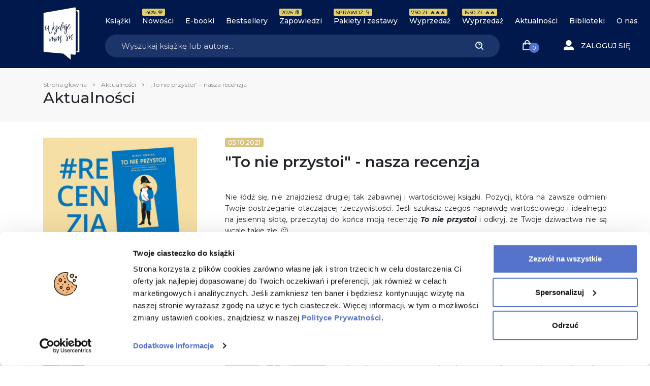

--- FILE ---
content_type: text/html; charset=UTF-8
request_url: https://wydajenamsie.pl/to-nie-przystoi-nasza-recenzja/
body_size: 26509
content:
<!DOCTYPE html>
<html lang="pl-PL">

<head>
    <meta charset="UTF-8">
    <meta http-equiv="X-UA-Compatible" content="IE=edge" />
    <meta name="viewport" content="user-scalable=no, initial-scale=1, maximum-scale=1, minimum-scale=1, width=device-width, height=device-height, target-densitydpi=device-dpi">
    <meta name="theme-color" content="#1b346a" />
    <meta name="msapplication-navbutton-color" content="#1b346a">
    <meta name="apple-mobile-web-app-status-bar-style" content="black-translucent">
    <meta name="format-detection" content="telephone=no">
    <meta name="facebook-domain-verification" content="zakmqfj87nm3se879qsfmyxrsdp77a" />
    <meta name="google-site-verification" content="XxgUe3U3K11YnDQH1Vqqegx5EoyW8P9r0xNG9YSzaLg" />
    <link rel="stylesheet" href="https://geowidget.inpost.pl/inpost-geowidget.css" />
    <script src='https://geowidget.inpost.pl/inpost-geowidget.js' defer></script>

    <script>
        function afterPointSelected(point) {
            let mda_paczkomat = document.querySelector("#js-mda-paczkomat");
            let mda_paczkomat_address_1 = document.querySelector("#js-mda-paczkomat-address_1");
            let mda_paczkomat_address_2 = document.querySelector("#js-mda-paczkomat-address_2");
            let mda_paczkomat_first_btn = document.querySelector(".js-mda-paczkomaty-map-toggle--first");
            let mda_paczkomat_modal = document.getElementById('mdaPaczkomatyModal');
            let mda_paczkomat_modal_backdrop = document.querySelector('.modal-backdrop');


            let id = point.name;
            document.querySelector('[name="mda_paczkomaty_paczkomat_id"]').value = id;

            mda_paczkomat.classList.add("mda-paczkomat--active");
            mda_paczkomat_first_btn.classList.add("d-none");
            mda_paczkomat_address_1.innerText = point.name;
            mda_paczkomat_address_2.innerText = point.address_details.city + ', ' + point.address_details.street + ' ' + point.address_details.building_number;
            mda_paczkomat_modal.classList.remove('show');
            mda_paczkomat_modal_backdrop.classList.remove('show');
            mda_paczkomat_modal.style.display = "none";
        }
    </script>


    <meta name='robots' content='index, follow, max-image-preview:large, max-snippet:-1, max-video-preview:-1' />
	<style>img:is([sizes="auto" i], [sizes^="auto," i]) { contain-intrinsic-size: 3000px 1500px }</style>
	
<!-- Google Tag Manager for WordPress by gtm4wp.com -->
<script data-cfasync="false" data-pagespeed-no-defer data-cookieconsent="ignore">
	var gtm4wp_datalayer_name = "dataLayer";
	var dataLayer = dataLayer || [];
	const gtm4wp_use_sku_instead = 0;
	const gtm4wp_currency = 'PLN';
	const gtm4wp_product_per_impression = 10;
	const gtm4wp_clear_ecommerce = false;
	const gtm4wp_datalayer_max_timeout = 2000;
</script>
<!-- End Google Tag Manager for WordPress by gtm4wp.com -->
	<!-- This site is optimized with the Yoast SEO Premium plugin v24.8 (Yoast SEO v26.7) - https://yoast.com/wordpress/plugins/seo/ -->
	<title>&quot;To nie przystoi&quot; - nasza recenzja - Księgarnia Wydaje nam się</title>
	<link rel="canonical" href="https://wydajenamsie.pl/to-nie-przystoi-nasza-recenzja/" />
	<meta property="og:locale" content="pl_PL" />
	<meta property="og:type" content="article" />
	<meta property="og:title" content="&quot;To nie przystoi&quot; - nasza recenzja" />
	<meta property="og:description" content="Nie łódź się, nie znajdziesz drugiej tak zabawnej i wartościowej książki. Pozycji, która na zawsze odmieni Twoje postrzeganie otaczającej rzeczywistości. Jeśli szukasz czegoś naprawdę wartościowego i idealnego na jesienną słotę, [&hellip;]" />
	<meta property="og:url" content="https://wydajenamsie.pl/to-nie-przystoi-nasza-recenzja/" />
	<meta property="og:site_name" content="Wydaje nam się" />
	<meta property="article:published_time" content="2021-10-05T07:00:58+00:00" />
	<meta property="og:image" content="https://exkbgggyy7y.exactdn.com/wp-content/uploads/2021/10/to-nie-przystoi-recenzja-ksiegarnia-Wydaje-nam-sie.jpg?strip=all&lossy=1&ssl=1" />
	<meta property="og:image:width" content="844" />
	<meta property="og:image:height" content="628" />
	<meta property="og:image:type" content="image/jpeg" />
	<meta name="author" content="Archiwum (Barbara Niżyńska)" />
	<meta name="twitter:card" content="summary_large_image" />
	<meta name="twitter:label1" content="Napisane przez" />
	<meta name="twitter:data1" content="Archiwum (Barbara Niżyńska)" />
	<meta name="twitter:label2" content="Szacowany czas czytania" />
	<meta name="twitter:data2" content="4 minuty" />
	<script type="application/ld+json" class="yoast-schema-graph">{"@context":"https://schema.org","@graph":[{"@type":"Article","@id":"https://wydajenamsie.pl/to-nie-przystoi-nasza-recenzja/#article","isPartOf":{"@id":"https://wydajenamsie.pl/to-nie-przystoi-nasza-recenzja/"},"author":{"name":"Archiwum (Barbara Niżyńska)","@id":"https://wydajenamsie.pl/#/schema/person/a6d37570278edf10df9361d31836d73d"},"headline":"&#8222;To nie przystoi&#8221; &#8211; nasza recenzja","datePublished":"2021-10-05T07:00:58+00:00","mainEntityOfPage":{"@id":"https://wydajenamsie.pl/to-nie-przystoi-nasza-recenzja/"},"wordCount":736,"commentCount":0,"publisher":{"@id":"https://wydajenamsie.pl/#organization"},"image":{"@id":"https://wydajenamsie.pl/to-nie-przystoi-nasza-recenzja/#primaryimage"},"thumbnailUrl":"https://wydajenamsie.pl/wp-content/uploads/2021/10/to-nie-przystoi-recenzja-ksiegarnia-Wydaje-nam-sie.jpg","articleSection":["recenzja"],"inLanguage":"pl-PL","potentialAction":[{"@type":"CommentAction","name":"Comment","target":["https://wydajenamsie.pl/to-nie-przystoi-nasza-recenzja/#respond"]}]},{"@type":"WebPage","@id":"https://wydajenamsie.pl/to-nie-przystoi-nasza-recenzja/","url":"https://wydajenamsie.pl/to-nie-przystoi-nasza-recenzja/","name":"\"To nie przystoi\" - nasza recenzja - Księgarnia Wydaje nam się","isPartOf":{"@id":"https://wydajenamsie.pl/#website"},"primaryImageOfPage":{"@id":"https://wydajenamsie.pl/to-nie-przystoi-nasza-recenzja/#primaryimage"},"image":{"@id":"https://wydajenamsie.pl/to-nie-przystoi-nasza-recenzja/#primaryimage"},"thumbnailUrl":"https://wydajenamsie.pl/wp-content/uploads/2021/10/to-nie-przystoi-recenzja-ksiegarnia-Wydaje-nam-sie.jpg","datePublished":"2021-10-05T07:00:58+00:00","breadcrumb":{"@id":"https://wydajenamsie.pl/to-nie-przystoi-nasza-recenzja/#breadcrumb"},"inLanguage":"pl-PL","potentialAction":[{"@type":"ReadAction","target":["https://wydajenamsie.pl/to-nie-przystoi-nasza-recenzja/"]}]},{"@type":"ImageObject","inLanguage":"pl-PL","@id":"https://wydajenamsie.pl/to-nie-przystoi-nasza-recenzja/#primaryimage","url":"https://wydajenamsie.pl/wp-content/uploads/2021/10/to-nie-przystoi-recenzja-ksiegarnia-Wydaje-nam-sie.jpg","contentUrl":"https://wydajenamsie.pl/wp-content/uploads/2021/10/to-nie-przystoi-recenzja-ksiegarnia-Wydaje-nam-sie.jpg","width":844,"height":628},{"@type":"BreadcrumbList","@id":"https://wydajenamsie.pl/to-nie-przystoi-nasza-recenzja/#breadcrumb","itemListElement":[{"@type":"ListItem","position":1,"name":"Strona główna","item":"https://wydajenamsie.pl/"},{"@type":"ListItem","position":2,"name":"Aktualności","item":"https://wydajenamsie.pl/aktualnosci/"},{"@type":"ListItem","position":3,"name":"&#8222;To nie przystoi&#8221; &#8211; nasza recenzja"}]},{"@type":"WebSite","@id":"https://wydajenamsie.pl/#website","url":"https://wydajenamsie.pl/","name":"Wydaje nam się","description":"Księgarnia internetowa Wydaje nam się ✔Książki ✔Premiery ✔Ebooki ✔Gadżety ✔Książki z autografami 💙 Wydaje nam się, że Ci się u nas spodoba 💙","publisher":{"@id":"https://wydajenamsie.pl/#organization"},"potentialAction":[{"@type":"SearchAction","target":{"@type":"EntryPoint","urlTemplate":"https://wydajenamsie.pl/?s={search_term_string}"},"query-input":{"@type":"PropertyValueSpecification","valueRequired":true,"valueName":"search_term_string"}}],"inLanguage":"pl-PL"},{"@type":"Organization","@id":"https://wydajenamsie.pl/#organization","name":"Wydawnictwo Poznańskie sp. z o. o","url":"https://wydajenamsie.pl/","logo":{"@type":"ImageObject","inLanguage":"pl-PL","@id":"https://wydajenamsie.pl/#/schema/logo/image/","url":"https://wydajenamsie.pl/wp-content/uploads/2020/03/Księgarnia-Wydaje-nam-się-Favicon.png","contentUrl":"https://wydajenamsie.pl/wp-content/uploads/2020/03/Księgarnia-Wydaje-nam-się-Favicon.png","width":512,"height":512,"caption":"Wydawnictwo Poznańskie sp. z o. o"},"image":{"@id":"https://wydajenamsie.pl/#/schema/logo/image/"}},{"@type":"Person","@id":"https://wydajenamsie.pl/#/schema/person/a6d37570278edf10df9361d31836d73d","name":"Archiwum (Barbara Niżyńska)","image":{"@type":"ImageObject","inLanguage":"pl-PL","@id":"https://wydajenamsie.pl/#/schema/person/image/","url":"https://secure.gravatar.com/avatar/0c0d0f13bc3d1fd15438eb52f1a51b892fbd47ee22f9454e6d4af5be29d69b26?s=96&d=mm&r=g","contentUrl":"https://secure.gravatar.com/avatar/0c0d0f13bc3d1fd15438eb52f1a51b892fbd47ee22f9454e6d4af5be29d69b26?s=96&d=mm&r=g","caption":"Archiwum (Barbara Niżyńska)"}}]}</script>
	<!-- / Yoast SEO Premium plugin. -->


<link rel='dns-prefetch' href='//capi-automation.s3.us-east-2.amazonaws.com' />
<link rel="alternate" type="application/rss+xml" title="Wydaje nam się &raquo; &#8222;To nie przystoi&#8221; &#8211; nasza recenzja Kanał z komentarzami" href="https://wydajenamsie.pl/to-nie-przystoi-nasza-recenzja/feed/" />
<link rel='stylesheet' id='wp-block-library-css' href='https://wydajenamsie.pl/wp-includes/css/dist/block-library/style.min.css?ver=6.8.3' type='text/css' media='all' />
<style id='classic-theme-styles-inline-css' type='text/css'>
/*! This file is auto-generated */
.wp-block-button__link{color:#fff;background-color:#32373c;border-radius:9999px;box-shadow:none;text-decoration:none;padding:calc(.667em + 2px) calc(1.333em + 2px);font-size:1.125em}.wp-block-file__button{background:#32373c;color:#fff;text-decoration:none}
</style>
<style id='safe-svg-svg-icon-style-inline-css' type='text/css'>
.safe-svg-cover{text-align:center}.safe-svg-cover .safe-svg-inside{display:inline-block;max-width:100%}.safe-svg-cover svg{fill:currentColor;height:100%;max-height:100%;max-width:100%;width:100%}

</style>
<style id='global-styles-inline-css' type='text/css'>
:root{--wp--preset--aspect-ratio--square: 1;--wp--preset--aspect-ratio--4-3: 4/3;--wp--preset--aspect-ratio--3-4: 3/4;--wp--preset--aspect-ratio--3-2: 3/2;--wp--preset--aspect-ratio--2-3: 2/3;--wp--preset--aspect-ratio--16-9: 16/9;--wp--preset--aspect-ratio--9-16: 9/16;--wp--preset--color--black: #000000;--wp--preset--color--cyan-bluish-gray: #abb8c3;--wp--preset--color--white: #ffffff;--wp--preset--color--pale-pink: #f78da7;--wp--preset--color--vivid-red: #cf2e2e;--wp--preset--color--luminous-vivid-orange: #ff6900;--wp--preset--color--luminous-vivid-amber: #fcb900;--wp--preset--color--light-green-cyan: #7bdcb5;--wp--preset--color--vivid-green-cyan: #00d084;--wp--preset--color--pale-cyan-blue: #8ed1fc;--wp--preset--color--vivid-cyan-blue: #0693e3;--wp--preset--color--vivid-purple: #9b51e0;--wp--preset--gradient--vivid-cyan-blue-to-vivid-purple: linear-gradient(135deg,rgba(6,147,227,1) 0%,rgb(155,81,224) 100%);--wp--preset--gradient--light-green-cyan-to-vivid-green-cyan: linear-gradient(135deg,rgb(122,220,180) 0%,rgb(0,208,130) 100%);--wp--preset--gradient--luminous-vivid-amber-to-luminous-vivid-orange: linear-gradient(135deg,rgba(252,185,0,1) 0%,rgba(255,105,0,1) 100%);--wp--preset--gradient--luminous-vivid-orange-to-vivid-red: linear-gradient(135deg,rgba(255,105,0,1) 0%,rgb(207,46,46) 100%);--wp--preset--gradient--very-light-gray-to-cyan-bluish-gray: linear-gradient(135deg,rgb(238,238,238) 0%,rgb(169,184,195) 100%);--wp--preset--gradient--cool-to-warm-spectrum: linear-gradient(135deg,rgb(74,234,220) 0%,rgb(151,120,209) 20%,rgb(207,42,186) 40%,rgb(238,44,130) 60%,rgb(251,105,98) 80%,rgb(254,248,76) 100%);--wp--preset--gradient--blush-light-purple: linear-gradient(135deg,rgb(255,206,236) 0%,rgb(152,150,240) 100%);--wp--preset--gradient--blush-bordeaux: linear-gradient(135deg,rgb(254,205,165) 0%,rgb(254,45,45) 50%,rgb(107,0,62) 100%);--wp--preset--gradient--luminous-dusk: linear-gradient(135deg,rgb(255,203,112) 0%,rgb(199,81,192) 50%,rgb(65,88,208) 100%);--wp--preset--gradient--pale-ocean: linear-gradient(135deg,rgb(255,245,203) 0%,rgb(182,227,212) 50%,rgb(51,167,181) 100%);--wp--preset--gradient--electric-grass: linear-gradient(135deg,rgb(202,248,128) 0%,rgb(113,206,126) 100%);--wp--preset--gradient--midnight: linear-gradient(135deg,rgb(2,3,129) 0%,rgb(40,116,252) 100%);--wp--preset--font-size--small: 13px;--wp--preset--font-size--medium: 20px;--wp--preset--font-size--large: 36px;--wp--preset--font-size--x-large: 42px;--wp--preset--spacing--20: 0.44rem;--wp--preset--spacing--30: 0.67rem;--wp--preset--spacing--40: 1rem;--wp--preset--spacing--50: 1.5rem;--wp--preset--spacing--60: 2.25rem;--wp--preset--spacing--70: 3.38rem;--wp--preset--spacing--80: 5.06rem;--wp--preset--shadow--natural: 6px 6px 9px rgba(0, 0, 0, 0.2);--wp--preset--shadow--deep: 12px 12px 50px rgba(0, 0, 0, 0.4);--wp--preset--shadow--sharp: 6px 6px 0px rgba(0, 0, 0, 0.2);--wp--preset--shadow--outlined: 6px 6px 0px -3px rgba(255, 255, 255, 1), 6px 6px rgba(0, 0, 0, 1);--wp--preset--shadow--crisp: 6px 6px 0px rgba(0, 0, 0, 1);}:where(.is-layout-flex){gap: 0.5em;}:where(.is-layout-grid){gap: 0.5em;}body .is-layout-flex{display: flex;}.is-layout-flex{flex-wrap: wrap;align-items: center;}.is-layout-flex > :is(*, div){margin: 0;}body .is-layout-grid{display: grid;}.is-layout-grid > :is(*, div){margin: 0;}:where(.wp-block-columns.is-layout-flex){gap: 2em;}:where(.wp-block-columns.is-layout-grid){gap: 2em;}:where(.wp-block-post-template.is-layout-flex){gap: 1.25em;}:where(.wp-block-post-template.is-layout-grid){gap: 1.25em;}.has-black-color{color: var(--wp--preset--color--black) !important;}.has-cyan-bluish-gray-color{color: var(--wp--preset--color--cyan-bluish-gray) !important;}.has-white-color{color: var(--wp--preset--color--white) !important;}.has-pale-pink-color{color: var(--wp--preset--color--pale-pink) !important;}.has-vivid-red-color{color: var(--wp--preset--color--vivid-red) !important;}.has-luminous-vivid-orange-color{color: var(--wp--preset--color--luminous-vivid-orange) !important;}.has-luminous-vivid-amber-color{color: var(--wp--preset--color--luminous-vivid-amber) !important;}.has-light-green-cyan-color{color: var(--wp--preset--color--light-green-cyan) !important;}.has-vivid-green-cyan-color{color: var(--wp--preset--color--vivid-green-cyan) !important;}.has-pale-cyan-blue-color{color: var(--wp--preset--color--pale-cyan-blue) !important;}.has-vivid-cyan-blue-color{color: var(--wp--preset--color--vivid-cyan-blue) !important;}.has-vivid-purple-color{color: var(--wp--preset--color--vivid-purple) !important;}.has-black-background-color{background-color: var(--wp--preset--color--black) !important;}.has-cyan-bluish-gray-background-color{background-color: var(--wp--preset--color--cyan-bluish-gray) !important;}.has-white-background-color{background-color: var(--wp--preset--color--white) !important;}.has-pale-pink-background-color{background-color: var(--wp--preset--color--pale-pink) !important;}.has-vivid-red-background-color{background-color: var(--wp--preset--color--vivid-red) !important;}.has-luminous-vivid-orange-background-color{background-color: var(--wp--preset--color--luminous-vivid-orange) !important;}.has-luminous-vivid-amber-background-color{background-color: var(--wp--preset--color--luminous-vivid-amber) !important;}.has-light-green-cyan-background-color{background-color: var(--wp--preset--color--light-green-cyan) !important;}.has-vivid-green-cyan-background-color{background-color: var(--wp--preset--color--vivid-green-cyan) !important;}.has-pale-cyan-blue-background-color{background-color: var(--wp--preset--color--pale-cyan-blue) !important;}.has-vivid-cyan-blue-background-color{background-color: var(--wp--preset--color--vivid-cyan-blue) !important;}.has-vivid-purple-background-color{background-color: var(--wp--preset--color--vivid-purple) !important;}.has-black-border-color{border-color: var(--wp--preset--color--black) !important;}.has-cyan-bluish-gray-border-color{border-color: var(--wp--preset--color--cyan-bluish-gray) !important;}.has-white-border-color{border-color: var(--wp--preset--color--white) !important;}.has-pale-pink-border-color{border-color: var(--wp--preset--color--pale-pink) !important;}.has-vivid-red-border-color{border-color: var(--wp--preset--color--vivid-red) !important;}.has-luminous-vivid-orange-border-color{border-color: var(--wp--preset--color--luminous-vivid-orange) !important;}.has-luminous-vivid-amber-border-color{border-color: var(--wp--preset--color--luminous-vivid-amber) !important;}.has-light-green-cyan-border-color{border-color: var(--wp--preset--color--light-green-cyan) !important;}.has-vivid-green-cyan-border-color{border-color: var(--wp--preset--color--vivid-green-cyan) !important;}.has-pale-cyan-blue-border-color{border-color: var(--wp--preset--color--pale-cyan-blue) !important;}.has-vivid-cyan-blue-border-color{border-color: var(--wp--preset--color--vivid-cyan-blue) !important;}.has-vivid-purple-border-color{border-color: var(--wp--preset--color--vivid-purple) !important;}.has-vivid-cyan-blue-to-vivid-purple-gradient-background{background: var(--wp--preset--gradient--vivid-cyan-blue-to-vivid-purple) !important;}.has-light-green-cyan-to-vivid-green-cyan-gradient-background{background: var(--wp--preset--gradient--light-green-cyan-to-vivid-green-cyan) !important;}.has-luminous-vivid-amber-to-luminous-vivid-orange-gradient-background{background: var(--wp--preset--gradient--luminous-vivid-amber-to-luminous-vivid-orange) !important;}.has-luminous-vivid-orange-to-vivid-red-gradient-background{background: var(--wp--preset--gradient--luminous-vivid-orange-to-vivid-red) !important;}.has-very-light-gray-to-cyan-bluish-gray-gradient-background{background: var(--wp--preset--gradient--very-light-gray-to-cyan-bluish-gray) !important;}.has-cool-to-warm-spectrum-gradient-background{background: var(--wp--preset--gradient--cool-to-warm-spectrum) !important;}.has-blush-light-purple-gradient-background{background: var(--wp--preset--gradient--blush-light-purple) !important;}.has-blush-bordeaux-gradient-background{background: var(--wp--preset--gradient--blush-bordeaux) !important;}.has-luminous-dusk-gradient-background{background: var(--wp--preset--gradient--luminous-dusk) !important;}.has-pale-ocean-gradient-background{background: var(--wp--preset--gradient--pale-ocean) !important;}.has-electric-grass-gradient-background{background: var(--wp--preset--gradient--electric-grass) !important;}.has-midnight-gradient-background{background: var(--wp--preset--gradient--midnight) !important;}.has-small-font-size{font-size: var(--wp--preset--font-size--small) !important;}.has-medium-font-size{font-size: var(--wp--preset--font-size--medium) !important;}.has-large-font-size{font-size: var(--wp--preset--font-size--large) !important;}.has-x-large-font-size{font-size: var(--wp--preset--font-size--x-large) !important;}
:where(.wp-block-post-template.is-layout-flex){gap: 1.25em;}:where(.wp-block-post-template.is-layout-grid){gap: 1.25em;}
:where(.wp-block-columns.is-layout-flex){gap: 2em;}:where(.wp-block-columns.is-layout-grid){gap: 2em;}
:root :where(.wp-block-pullquote){font-size: 1.5em;line-height: 1.6;}
</style>
<style id='woocommerce-inline-inline-css' type='text/css'>
.woocommerce form .form-row .required { visibility: visible; }
</style>
<link rel='stylesheet' id='wcs-timetable-css' href='https://wydajenamsie.pl/wp-content/plugins/weekly-class/assets/front/css/timetable.css?ver=1809391029' type='text/css' media='all' />
<style id='wcs-timetable-inline-css' type='text/css'>
.wcs-single__action .wcs-btn--action{color:rgba( 255,255,255,1);background-color:#BD322C}
</style>
<link rel='stylesheet' id='main_style-css' href='https://wydajenamsie.pl/wp-content/themes/main/dist/css/main-wydajenamsie-fd5211cde5.css' type='text/css' media='all' />
<link rel='stylesheet' id='searchwp-forms-css' href='https://wydajenamsie.pl/wp-content/plugins/searchwp/assets/css/frontend/search-forms.min.css?ver=4.5.6' type='text/css' media='all' />
<link rel='stylesheet' id='woo_discount_pro_style-css' href='https://wydajenamsie.pl/wp-content/plugins/woo-discount-rules-pro/Assets/Css/awdr_style.css?ver=2.6.13' type='text/css' media='all' />
<script type="text/javascript">
            window._nslDOMReady = (function () {
                const executedCallbacks = new Set();
            
                return function (callback) {
                    /**
                    * Third parties might dispatch DOMContentLoaded events, so we need to ensure that we only run our callback once!
                    */
                    if (executedCallbacks.has(callback)) return;
            
                    const wrappedCallback = function () {
                        if (executedCallbacks.has(callback)) return;
                        executedCallbacks.add(callback);
                        callback();
                    };
            
                    if (document.readyState === "complete" || document.readyState === "interactive") {
                        wrappedCallback();
                    } else {
                        document.addEventListener("DOMContentLoaded", wrappedCallback);
                    }
                };
            })();
        </script><script type="text/javascript" src="https://wydajenamsie.pl/wp-includes/js/jquery/jquery.min.js?ver=3.7.1" id="jquery-core-js"></script>
<script type="text/javascript" src="https://wydajenamsie.pl/wp-includes/js/jquery/jquery-migrate.min.js?ver=3.4.1" id="jquery-migrate-js"></script>
<script type="text/javascript" src="https://wydajenamsie.pl/wp-content/plugins/woocommerce/assets/js/jquery-blockui/jquery.blockUI.min.js?ver=2.7.0-wc.10.4.3" id="wc-jquery-blockui-js" defer="defer" data-wp-strategy="defer"></script>
<script type="text/javascript" id="wc-add-to-cart-js-extra">
/* <![CDATA[ */
var wc_add_to_cart_params = {"ajax_url":"\/wp-admin\/admin-ajax.php","wc_ajax_url":"\/?wc-ajax=%%endpoint%%","i18n_view_cart":"Zobacz koszyk","cart_url":"https:\/\/wydajenamsie.pl\/koszyk\/","is_cart":"","cart_redirect_after_add":"no"};
/* ]]> */
</script>
<script type="text/javascript" src="https://wydajenamsie.pl/wp-content/plugins/woocommerce/assets/js/frontend/add-to-cart.min.js?ver=10.4.3" id="wc-add-to-cart-js" defer="defer" data-wp-strategy="defer"></script>
<script type="text/javascript" src="https://wydajenamsie.pl/wp-content/plugins/woocommerce/assets/js/js-cookie/js.cookie.min.js?ver=2.1.4-wc.10.4.3" id="wc-js-cookie-js" defer="defer" data-wp-strategy="defer"></script>
<script type="text/javascript" id="woocommerce-js-extra">
/* <![CDATA[ */
var woocommerce_params = {"ajax_url":"\/wp-admin\/admin-ajax.php","wc_ajax_url":"\/?wc-ajax=%%endpoint%%","i18n_password_show":"Poka\u017c has\u0142o","i18n_password_hide":"Ukryj has\u0142o"};
/* ]]> */
</script>
<script type="text/javascript" src="https://wydajenamsie.pl/wp-content/plugins/woocommerce/assets/js/frontend/woocommerce.min.js?ver=10.4.3" id="woocommerce-js" defer="defer" data-wp-strategy="defer"></script>
<link rel="https://api.w.org/" href="https://wydajenamsie.pl/wp-json/" /><link rel="alternate" title="JSON" type="application/json" href="https://wydajenamsie.pl/wp-json/wp/v2/posts/76955" /><link rel="alternate" title="oEmbed (JSON)" type="application/json+oembed" href="https://wydajenamsie.pl/wp-json/oembed/1.0/embed?url=https%3A%2F%2Fwydajenamsie.pl%2Fto-nie-przystoi-nasza-recenzja%2F" />
<link rel="alternate" title="oEmbed (XML)" type="text/xml+oembed" href="https://wydajenamsie.pl/wp-json/oembed/1.0/embed?url=https%3A%2F%2Fwydajenamsie.pl%2Fto-nie-przystoi-nasza-recenzja%2F&#038;format=xml" />

<!-- This website runs the Product Feed ELITE for WooCommerce by AdTribes.io plugin -->
<style type="text/css" media="all" id="wcs_styles"></style>
<!-- Google Tag Manager for WordPress by gtm4wp.com -->
<!-- GTM Container placement set to off -->
<script data-cfasync="false" data-pagespeed-no-defer data-cookieconsent="ignore">
	var dataLayer_content = {"visitorLoginState":"logged-out","visitorType":"visitor-logged-out","visitorUsername":"","pagePostType":"post","pagePostType2":"single-post","pageCategory":["recenzja"],"pagePostAuthor":"Archiwum (Barbara Niżyńska)","cartContent":{"totals":{"applied_coupons":[],"discount_total":0,"subtotal":0,"total":0},"items":[]}};
	dataLayer.push( dataLayer_content );
</script>
<script data-cfasync="false" data-pagespeed-no-defer data-cookieconsent="ignore">
	console.warn && console.warn("[GTM4WP] Google Tag Manager container code placement set to OFF !!!");
	console.warn && console.warn("[GTM4WP] Data layer codes are active but GTM container must be loaded using custom coding !!!");
</script>
<!-- End Google Tag Manager for WordPress by gtm4wp.com --><script>
var ajax = {
	url: "https:\/\/wydajenamsie.pl\/wp-admin\/admin-ajax.php",
	nonce: "b0a03c9f36"
}
</script>
	<noscript><style>.woocommerce-product-gallery{ opacity: 1 !important; }</style></noscript>
				<script  type="text/javascript">
				!function(f,b,e,v,n,t,s){if(f.fbq)return;n=f.fbq=function(){n.callMethod?
					n.callMethod.apply(n,arguments):n.queue.push(arguments)};if(!f._fbq)f._fbq=n;
					n.push=n;n.loaded=!0;n.version='2.0';n.queue=[];t=b.createElement(e);t.async=!0;
					t.src=v;s=b.getElementsByTagName(e)[0];s.parentNode.insertBefore(t,s)}(window,
					document,'script','https://connect.facebook.net/en_US/fbevents.js');
			</script>
			<!-- WooCommerce Facebook Integration Begin -->
			<script  type="text/javascript">

				fbq('init', '162220470952512', {}, {
    "agent": "woocommerce_0-10.4.3-3.5.15"
});

				document.addEventListener( 'DOMContentLoaded', function() {
					// Insert placeholder for events injected when a product is added to the cart through AJAX.
					document.body.insertAdjacentHTML( 'beforeend', '<div class=\"wc-facebook-pixel-event-placeholder\"></div>' );
				}, false );

			</script>
			<!-- WooCommerce Facebook Integration End -->
			<link rel="icon" href="https://wydajenamsie.pl/wp-content/uploads/2020/03/cropped-Księgarnia-Wydaje-nam-się-Favicon-32x32.png" sizes="32x32" />
<link rel="icon" href="https://wydajenamsie.pl/wp-content/uploads/2020/03/cropped-Księgarnia-Wydaje-nam-się-Favicon-192x192.png" sizes="192x192" />
<link rel="apple-touch-icon" href="https://wydajenamsie.pl/wp-content/uploads/2020/03/cropped-Księgarnia-Wydaje-nam-się-Favicon-180x180.png" />
<meta name="msapplication-TileImage" content="https://wydajenamsie.pl/wp-content/uploads/2020/03/cropped-Księgarnia-Wydaje-nam-się-Favicon-270x270.png" />
<style type="text/css">div.nsl-container[data-align="left"] {
    text-align: left;
}

div.nsl-container[data-align="center"] {
    text-align: center;
}

div.nsl-container[data-align="right"] {
    text-align: right;
}


div.nsl-container div.nsl-container-buttons a[data-plugin="nsl"] {
    text-decoration: none;
    box-shadow: none;
    border: 0;
}

div.nsl-container .nsl-container-buttons {
    display: flex;
    padding: 5px 0;
}

div.nsl-container.nsl-container-block .nsl-container-buttons {
    display: inline-grid;
    grid-template-columns: minmax(145px, auto);
}

div.nsl-container-block-fullwidth .nsl-container-buttons {
    flex-flow: column;
    align-items: center;
}

div.nsl-container-block-fullwidth .nsl-container-buttons a,
div.nsl-container-block .nsl-container-buttons a {
    flex: 1 1 auto;
    display: block;
    margin: 5px 0;
    width: 100%;
}

div.nsl-container-inline {
    margin: -5px;
    text-align: left;
}

div.nsl-container-inline .nsl-container-buttons {
    justify-content: center;
    flex-wrap: wrap;
}

div.nsl-container-inline .nsl-container-buttons a {
    margin: 5px;
    display: inline-block;
}

div.nsl-container-grid .nsl-container-buttons {
    flex-flow: row;
    align-items: center;
    flex-wrap: wrap;
}

div.nsl-container-grid .nsl-container-buttons a {
    flex: 1 1 auto;
    display: block;
    margin: 5px;
    max-width: 280px;
    width: 100%;
}

@media only screen and (min-width: 650px) {
    div.nsl-container-grid .nsl-container-buttons a {
        width: auto;
    }
}

div.nsl-container .nsl-button {
    cursor: pointer;
    vertical-align: top;
    border-radius: 4px;
}

div.nsl-container .nsl-button-default {
    color: #fff;
    display: flex;
}

div.nsl-container .nsl-button-icon {
    display: inline-block;
}

div.nsl-container .nsl-button-svg-container {
    flex: 0 0 auto;
    padding: 8px;
    display: flex;
    align-items: center;
}

div.nsl-container svg {
    height: 24px;
    width: 24px;
    vertical-align: top;
}

div.nsl-container .nsl-button-default div.nsl-button-label-container {
    margin: 0 24px 0 12px;
    padding: 10px 0;
    font-family: Helvetica, Arial, sans-serif;
    font-size: 16px;
    line-height: 20px;
    letter-spacing: .25px;
    overflow: hidden;
    text-align: center;
    text-overflow: clip;
    white-space: nowrap;
    flex: 1 1 auto;
    -webkit-font-smoothing: antialiased;
    -moz-osx-font-smoothing: grayscale;
    text-transform: none;
    display: inline-block;
}

div.nsl-container .nsl-button-google[data-skin="light"] {
    box-shadow: inset 0 0 0 1px #747775;
    color: #1f1f1f;
}

div.nsl-container .nsl-button-google[data-skin="dark"] {
    box-shadow: inset 0 0 0 1px #8E918F;
    color: #E3E3E3;
}

div.nsl-container .nsl-button-google[data-skin="neutral"] {
    color: #1F1F1F;
}

div.nsl-container .nsl-button-google div.nsl-button-label-container {
    font-family: "Roboto Medium", Roboto, Helvetica, Arial, sans-serif;
}

div.nsl-container .nsl-button-apple .nsl-button-svg-container {
    padding: 0 6px;
}

div.nsl-container .nsl-button-apple .nsl-button-svg-container svg {
    height: 40px;
    width: auto;
}

div.nsl-container .nsl-button-apple[data-skin="light"] {
    color: #000;
    box-shadow: 0 0 0 1px #000;
}

div.nsl-container .nsl-button-facebook[data-skin="white"] {
    color: #000;
    box-shadow: inset 0 0 0 1px #000;
}

div.nsl-container .nsl-button-facebook[data-skin="light"] {
    color: #1877F2;
    box-shadow: inset 0 0 0 1px #1877F2;
}

div.nsl-container .nsl-button-spotify[data-skin="white"] {
    color: #191414;
    box-shadow: inset 0 0 0 1px #191414;
}

div.nsl-container .nsl-button-apple div.nsl-button-label-container {
    font-size: 17px;
    font-family: -apple-system, BlinkMacSystemFont, "Segoe UI", Roboto, Helvetica, Arial, sans-serif, "Apple Color Emoji", "Segoe UI Emoji", "Segoe UI Symbol";
}

div.nsl-container .nsl-button-slack div.nsl-button-label-container {
    font-size: 17px;
    font-family: -apple-system, BlinkMacSystemFont, "Segoe UI", Roboto, Helvetica, Arial, sans-serif, "Apple Color Emoji", "Segoe UI Emoji", "Segoe UI Symbol";
}

div.nsl-container .nsl-button-slack[data-skin="light"] {
    color: #000000;
    box-shadow: inset 0 0 0 1px #DDDDDD;
}

div.nsl-container .nsl-button-tiktok[data-skin="light"] {
    color: #161823;
    box-shadow: 0 0 0 1px rgba(22, 24, 35, 0.12);
}


div.nsl-container .nsl-button-kakao {
    color: rgba(0, 0, 0, 0.85);
}

.nsl-clear {
    clear: both;
}

.nsl-container {
    clear: both;
}

.nsl-disabled-provider .nsl-button {
    filter: grayscale(1);
    opacity: 0.8;
}

/*Button align start*/

div.nsl-container-inline[data-align="left"] .nsl-container-buttons {
    justify-content: flex-start;
}

div.nsl-container-inline[data-align="center"] .nsl-container-buttons {
    justify-content: center;
}

div.nsl-container-inline[data-align="right"] .nsl-container-buttons {
    justify-content: flex-end;
}


div.nsl-container-grid[data-align="left"] .nsl-container-buttons {
    justify-content: flex-start;
}

div.nsl-container-grid[data-align="center"] .nsl-container-buttons {
    justify-content: center;
}

div.nsl-container-grid[data-align="right"] .nsl-container-buttons {
    justify-content: flex-end;
}

div.nsl-container-grid[data-align="space-around"] .nsl-container-buttons {
    justify-content: space-around;
}

div.nsl-container-grid[data-align="space-between"] .nsl-container-buttons {
    justify-content: space-between;
}

/* Button align end*/

/* Redirect */

#nsl-redirect-overlay {
    display: flex;
    flex-direction: column;
    justify-content: center;
    align-items: center;
    position: fixed;
    z-index: 1000000;
    left: 0;
    top: 0;
    width: 100%;
    height: 100%;
    backdrop-filter: blur(1px);
    background-color: RGBA(0, 0, 0, .32);;
}

#nsl-redirect-overlay-container {
    display: flex;
    flex-direction: column;
    justify-content: center;
    align-items: center;
    background-color: white;
    padding: 30px;
    border-radius: 10px;
}

#nsl-redirect-overlay-spinner {
    content: '';
    display: block;
    margin: 20px;
    border: 9px solid RGBA(0, 0, 0, .6);
    border-top: 9px solid #fff;
    border-radius: 50%;
    box-shadow: inset 0 0 0 1px RGBA(0, 0, 0, .6), 0 0 0 1px RGBA(0, 0, 0, .6);
    width: 40px;
    height: 40px;
    animation: nsl-loader-spin 2s linear infinite;
}

@keyframes nsl-loader-spin {
    0% {
        transform: rotate(0deg)
    }
    to {
        transform: rotate(360deg)
    }
}

#nsl-redirect-overlay-title {
    font-family: -apple-system, BlinkMacSystemFont, "Segoe UI", Roboto, Oxygen-Sans, Ubuntu, Cantarell, "Helvetica Neue", sans-serif;
    font-size: 18px;
    font-weight: bold;
    color: #3C434A;
}

#nsl-redirect-overlay-text {
    font-family: -apple-system, BlinkMacSystemFont, "Segoe UI", Roboto, Oxygen-Sans, Ubuntu, Cantarell, "Helvetica Neue", sans-serif;
    text-align: center;
    font-size: 14px;
    color: #3C434A;
}

/* Redirect END*/</style><style type="text/css">/* Notice fallback */
#nsl-notices-fallback {
    position: fixed;
    right: 10px;
    top: 10px;
    z-index: 10000;
}

.admin-bar #nsl-notices-fallback {
    top: 42px;
}

#nsl-notices-fallback > div {
    position: relative;
    background: #fff;
    border-left: 4px solid #fff;
    box-shadow: 0 1px 1px 0 rgba(0, 0, 0, .1);
    margin: 5px 15px 2px;
    padding: 1px 20px;
}

#nsl-notices-fallback > div.error {
    display: block;
    border-left-color: #dc3232;
}

#nsl-notices-fallback > div.updated {
    display: block;
    border-left-color: #46b450;
}

#nsl-notices-fallback p {
    margin: .5em 0;
    padding: 2px;
}

#nsl-notices-fallback > div:after {
    position: absolute;
    right: 5px;
    top: 5px;
    content: '\00d7';
    display: block;
    height: 16px;
    width: 16px;
    line-height: 16px;
    text-align: center;
    font-size: 20px;
    cursor: pointer;
}</style>		<style type="text/css" id="wp-custom-css">
			.wc_payment_methods{
	display: flex;
	flex-direction: column;
}

#payment_method_transferuj + label{
	order: 1;
}

#payment_method_bacs + label{
	order: 2;
}

#payment_method_przelewy24 + label{
	order: 0;
}


.home-slide__banner-image--mobile{
	min-height: 100%;
	height: 100%;
}
.modal-backdrop:not(.show){
	display: none !important;
}

.add-to-cart-info{
	margin-top: 28px;
}

.wcs-timetable__container{
padding-top: 0!important;
}		</style>
		
    
    <script>
        const mda_theme_url = 'https://wydajenamsie.pl/wp-content/themes/main';
            </script>

    <!-- GA content and user script -->
        <script>
        window.dataLayer = window.dataLayer || [];
        dataLayer.push({
            'pageType': 'Pozostałe',
            'userStatus': 'Niezalogowany',
        });
            </script>
    <!-- end of GA content and user script -->

    
            <!-- Google Tag Manager -->
        <script>
            (function(w, d, s, l, i) {
                w[l] = w[l] || [];
                w[l].push({
                    'gtm.start': new Date().getTime(),
                    event: 'gtm.js'
                });
                var f = d.getElementsByTagName(s)[0],
                    j = d.createElement(s),
                    dl = l != 'dataLayer' ? '&l=' + l : '';
                j.async = true;
                j.src =
                    'https://www.googletagmanager.com/gtm.js?id=' + i + dl;
                f.parentNode.insertBefore(j, f);
            })(window, document, 'script', 'dataLayer', 'GTM-53GRBKC');
        </script>
        <!-- End Google Tag Manager -->

        <!-- Global site tag (gtag.js) - Google Ads: 858289726 -->
    <script async src="https://www.googletagmanager.com/gtag/js?id=AW-858289726"></script>
    <script>
        window.dataLayer = window.dataLayer || [];

        function gtag() {
            dataLayer.push(arguments);
        }
        gtag('js', new Date());

        gtag('config', 'AW-858289726');
    </script>
    </head>

<body class="wp-singular post-template-default single single-post postid-76955 single-format-standard wp-theme-main theme-main woocommerce-no-js">

            <!-- Google Tag Manager (noscript) -->
        <noscript>
            <iframe src="https://www.googletagmanager.com/ns.html?id=GTM-53GRBKC" height="0" width="0" style="display:none;visibility:hidden"></iframe>
        </noscript>
        <!-- End Google Tag Manager (noscript) -->
    
    <header class="site-header site-header--wydajenamsie js-site-header" id="siteHeader">
        <div class="container">
            <div class="navbar navbar-expand-rg site-header__navbar">
                <a href="https://wydajenamsie.pl" class="site-header__logo-container">
                                        <img src="https://wydajenamsie.pl/wp-content/themes/main/dist/img/logo-contrast.svg" alt="Wydawnictwo Poznańskie" class="site-header__logo">
                </a>
                <div class="row align-items-center menu-container no-gutters">
                    <div class="col-24 order-5 order-rg-1">
                        <div class="collapse navbar-collapse menu-dropdown js-menu-dropdown" id="navbarNavMenu">
                            <nav class="site-header__nav -wns js-site-header-nav">
                                <ul id="menu-menu-glowne" class="main-menu js-main-menu"><li id="menu-item-53" class="main-menu__item -main-menu-wns menu-item menu-item-type-post_type menu-item-object-page menu-item-53"><a class="main-menu__link link -wns" href="https://wydajenamsie.pl/ksiazki/">Książki</a></li>
<li id="menu-item-19959" class="main-menu__item -main-menu-wns menu-item menu-item-type-custom menu-item-object-custom menu-item-19959 distinct"><a class="main-menu__link link -wns" href="https://wydajenamsie.pl/kategoria/nowosci/">Nowości<span class="distinct-text">-40% 💙</span></a></li>
<li id="menu-item-184453" class="main-menu__item -main-menu-wns menu-item menu-item-type-custom menu-item-object-custom menu-item-184453"><a class="main-menu__link link -wns" href="https://wydajenamsie.pl/ksiazki/?pg=1&#038;product_type%5B0%5D=ebook">E-booki</a></li>
<li id="menu-item-164148" class="main-menu__item -main-menu-wns menu-item menu-item-type-custom menu-item-object-custom menu-item-164148"><a class="main-menu__link link -wns" href="https://wydajenamsie.pl/kategoria/bestsellery/">Bestsellery</a></li>
<li id="menu-item-212153" class="main-menu__item -main-menu-wns menu-item menu-item-type-custom menu-item-object-custom menu-item-212153 distinct"><a class="main-menu__link link -wns" href="https://wydajenamsie.pl/kategoria/zapowiedzi/">Zapowiedzi<span class="distinct-text">2026 📚</span></a></li>
<li id="menu-item-222631" class="main-menu__item -main-menu-wns menu-item menu-item-type-post_type menu-item-object-page menu-item-222631 distinct"><a class="main-menu__link link -wns" href="https://wydajenamsie.pl/zestawy-ksiazkowe/">Pakiety i zestawy<span class="distinct-text">Sprawdź 👇</span></a></li>
<li id="menu-item-222269" class="main-menu__item -main-menu-wns menu-item menu-item-type-post_type menu-item-object-page menu-item-222269 distinct"><a class="main-menu__link link -wns" href="https://wydajenamsie.pl/wyprzedaz/">Wyprzedaż<span class="distinct-text">7.90 zł 🔥🔥🔥</span></a></li>
<li id="menu-item-222350" class="main-menu__item -main-menu-wns menu-item menu-item-type-post_type menu-item-object-page menu-item-222350 distinct"><a class="main-menu__link link -wns" href="https://wydajenamsie.pl/wyprzedaz-1590/">Wyprzedaż<span class="distinct-text">15.90 ZŁ 🔥🔥</span></a></li>
<li id="menu-item-225" class="main-menu__item -main-menu-wns menu-item menu-item-type-post_type menu-item-object-page current_page_parent menu-item-225"><a class="main-menu__link link -wns" href="https://wydajenamsie.pl/aktualnosci/">Aktualności</a></li>
<li id="menu-item-177749" class="main-menu__item -main-menu-wns menu-item menu-item-type-post_type menu-item-object-page menu-item-177749"><a class="main-menu__link link -wns" href="https://wydajenamsie.pl/biblioteki/">Biblioteki</a></li>
<li id="menu-item-53496" class="main-menu__item -main-menu-wns menu-item menu-item-type-post_type menu-item-object-page menu-item-53496"><a class="main-menu__link link -wns" href="https://wydajenamsie.pl/o-nas/">O nas</a></li>
</ul>
                            </nav>
                            <div class="d-block d-sm-none site-header__social-media">
                                <div class="social-media">
                                                                        <ul class="social-media__list js-menu-social-media"><li class="social-media__item"><a href="https://www.facebook.com/wydajenamsie/" target="_blank" rel="nofollow" class="social-media__link social-media__link--facebook"><span class="icon-facebook"></span></a></li><li class="social-media__item"><a href="https://www.instagram.com/wydajenamsie/" target="_blank" rel="nofollow" class="social-media__link social-media__link--instagram"><span class="icon-instagram"></span></a></li><li class="social-media__item"><a href="https://www.youtube.com/channel/UCXWLk77lR-YjPjSN4ran4yQ" target="_blank" rel="nofollow" class="social-media__link social-media__link--youtube"><span class="icon-youtube"></span></a></li><li class="social-media__item"><a href="https://www.tiktok.com/@wydajenamsie.pl" target="_blank" rel="nofollow" class="social-media__link social-media__link--tiktok"><span class="icon-tiktok"></span></a></li></ul>                                </div>
                            </div>
                        </div>
                    </div>
                    <div class="order-2 order-rg-2 site-header__bottom">
                        <div class="collapse navbar-collapse menu-dropdown -wns js-menu-dropdown" id="navbarSearchBar">
    <form class="row no-gutters header-search-wns -wns" id="js-wns-top-search-form" action="https://wydajenamsie.pl" data-form-name="Wyszukiwarka">
        <div class="header-search-wns__search-container-wrapper">
            <div class="row no-gutters header-search-wns__input-wrapper js-search-input-wrapper">
                <div class="col">
                    <input class="header-search-wns__input" id="js-wns-top-search-input" name="s" type="text" placeholder="Wyszukaj książkę lub autora..." aria-label="Search" autocomplete="off" value="">
                </div>
                <div class="col-auto">
                    <button class="header-search-wns__button -wns" type="submit"><span class="icon-search-wns"></span></button>
                </div>
            </div>
            <div id="js-wns-top-search-hints" class="header-search-wns__hints js-top-search-hints"></div>
        </div>
    </form>
</div>                        <div class="col-auto">
                            <ul class="shop-nav main-menu -wns js-main-menu">
                                                                                                    <li class="main-menu__item main-menu__item--right -wns">
                                                                                <a href="https://wydajenamsie.pl/koszyk/" class="main-menu__link link">
                                            <span class="icon-header-cart-wns shop-nav__icon -wns"></span>
                                                                                            <span class="js-cart-items-qty shop-nav__qty cart-adding"></span>
                                                                                    </a>
                                    </li>
                                                                <li class="main-menu__item main-menu__item--right -wns">
                                                                        <a class="main-menu__link link" href="https://wydajenamsie.pl/moje-konto/" alt="Zaloguj się">
                                        <span class="shop-nav__icon -wns icon-user-wns"></span>
                                        <span class="shop-nav__account-label -wns">Zaloguj się</span></a>
                                </li>
                            </ul>
                        </div>
                    </div>
                    <div class="col-auto order-1">
                        <button class="navbar-toggler search-toggler collapsed js-search-toggler" type="button" data-toggle="collapse" data-target="#navbarSearchBar" aria-controls="navbarSearchBar" aria-expanded="false" aria-label="Toggle navigation">
                            <span class="icon-search-wns"></span>
                        </button>
                    </div>
                    <div class="col-auto order-3">
                        <button class="navbar-toggler burger-icon collapsed js-navbar-toggler" type="button" data-toggle="collapse" data-target="#navbarNavMenu" aria-controls="navbarNavMenu" aria-expanded="false" aria-label="Toggle navigation">
                            <span class="burger-icon__bar"></span>
                            <span class="burger-icon__bar"></span>
                            <span class="burger-icon__bar"></span>
                            <span class="burger-icon__bar"></span>
                        </button>
                    </div>
                </div>
            </div>
        </div>

    </header>
    <div id="js-menu-overlay"></div>
    <div class="content">            
<div class="header-section">
    <div class="container">
        <div class="breadcrumbs"><span><span><a href="https://wydajenamsie.pl/">Strona główna</a></span> <span class="breadcrumbs__delimiter icon-angel-right-strong"></span> <span><a href="https://wydajenamsie.pl/aktualnosci/">Aktualności</a></span> <span class="breadcrumbs__delimiter icon-angel-right-strong"></span> <span class="breadcrumb_last" aria-current="page">&#8222;To nie przystoi&#8221; &#8211; nasza recenzja</span></span></div>                <span class="header-section__title">Aktualności</span>
            </div>
</div>        <div class="container">
            <div class="section post-single-page">
                <div class="row">
                    <div class="d-none d-md-block col-7 post-single-sidebar">
                        <img src="https://wydajenamsie.pl/wp-content/uploads/2021/10/to-nie-przystoi-recenzja-ksiegarnia-Wydaje-nam-sie-331x248.jpg" alt=""To nie przystoi" - nasza recenzja" class="post-single-sidebar__image">
                
                        
<div class="sidebar-widget">
    <div class="side-title">Wkrótce w sprzedaży</div>
            <div class="announcement-widget">
            <div class="row align-items-center">
                <div class="col-8">
                    <a href="https://wydajenamsie.pl/produkt/idealny-syn/" class="announcement-widget__image-link">
                        <img src="https://wydajenamsie.pl/wp-content/uploads/2025/12/idealny_syn_300dpi-145x220.jpg" alt="Idealny syn">
                    </a>
                </div>
                <div class="col-16">
                    <h4 class="headline announcement-widget__headline"><a href="https://wydajenamsie.pl/produkt/idealny-syn/">Idealny syn</a></h4>
                    <p class="announcement-widget__author"><a href="https://wydajenamsie.pl/autor/freida-mcfadden/">Freida McFadden</a></p>
                    <p class="announcement-widget__price">
                        31,74&nbsp;&#122;&#322; <del style="font-size:12px">52,90&nbsp;&#122;&#322;</del>                    </p>
                </div>
            </div>
        </div>
            <div class="announcement-widget">
            <div class="row align-items-center">
                <div class="col-8">
                    <a href="https://wydajenamsie.pl/produkt/rozpacz/" class="announcement-widget__image-link">
                        <img src="https://wydajenamsie.pl/wp-content/uploads/2025/12/rozpacz_300dpi-145x220.jpg" alt="Rozpacz">
                    </a>
                </div>
                <div class="col-16">
                    <h4 class="headline announcement-widget__headline"><a href="https://wydajenamsie.pl/produkt/rozpacz/">Rozpacz</a></h4>
                    <p class="announcement-widget__author"><a href="https://wydajenamsie.pl/autor/klaudia-muniak/">Klaudia Muniak</a></p>
                    <p class="announcement-widget__price">
                        29,94&nbsp;&#122;&#322; <del style="font-size:12px">49,90&nbsp;&#122;&#322;</del>                    </p>
                </div>
            </div>
        </div>
            <div class="announcement-widget">
            <div class="row align-items-center">
                <div class="col-8">
                    <a href="https://wydajenamsie.pl/produkt/walka/" class="announcement-widget__image-link">
                        <img src="https://wydajenamsie.pl/wp-content/uploads/2025/12/walka_300-dpi-144x220.jpg" alt="Walka">
                    </a>
                </div>
                <div class="col-16">
                    <h4 class="headline announcement-widget__headline"><a href="https://wydajenamsie.pl/produkt/walka/">Walka</a></h4>
                    <p class="announcement-widget__author"><a href="https://wydajenamsie.pl/autor/sloane-st-james/">Sloane St. James</a></p>
                    <p class="announcement-widget__price">
                        32,94&nbsp;&#122;&#322; <del style="font-size:12px">54,90&nbsp;&#122;&#322;</del>                    </p>
                </div>
            </div>
        </div>
            <div class="announcement-widget">
            <div class="row align-items-center">
                <div class="col-8">
                    <a href="https://wydajenamsie.pl/produkt/siedem-smiertelnych-cierni/" class="announcement-widget__image-link">
                        <img src="https://wydajenamsie.pl/wp-content/uploads/2025/12/siedem_smiertelnych_cierni_300dpi-145x220.jpg" alt="Siedem śmiertelnych cierni">
                    </a>
                </div>
                <div class="col-16">
                    <h4 class="headline announcement-widget__headline"><a href="https://wydajenamsie.pl/produkt/siedem-smiertelnych-cierni/">Siedem śmiertelnych cierni</a></h4>
                    <p class="announcement-widget__author"><a href="https://wydajenamsie.pl/autor/amber-hamilton/">Amber Hamilton</a></p>
                    <p class="announcement-widget__price">
                        35,94&nbsp;&#122;&#322; <del style="font-size:12px">59,90&nbsp;&#122;&#322;</del>                    </p>
                </div>
            </div>
        </div>
            <div class="announcement-widget">
            <div class="row align-items-center">
                <div class="col-8">
                    <a href="https://wydajenamsie.pl/produkt/na-tej-ziemi-seria-dziel-pisarzy-skandynawskich/" class="announcement-widget__image-link">
                        <img src="https://wydajenamsie.pl/wp-content/uploads/2025/12/na-tej-ziemi_300dpi-145x220.jpg" alt="Na tej ziemi [ Seria Dzieł Pisarzy Skandynawskich]">
                    </a>
                </div>
                <div class="col-16">
                    <h4 class="headline announcement-widget__headline"><a href="https://wydajenamsie.pl/produkt/na-tej-ziemi-seria-dziel-pisarzy-skandynawskich/">Na tej ziemi [ Seria Dzieł Pisarzy Skandynawskich]</a></h4>
                    <p class="announcement-widget__author"><a href="https://wydajenamsie.pl/autor/t-orntoft/">Theis Ørntoft</a></p>
                    <p class="announcement-widget__price">
                        47,94&nbsp;&#122;&#322; <del style="font-size:12px">79,90&nbsp;&#122;&#322;</del>                    </p>
                </div>
            </div>
        </div>
    </div>                        
<div class="sidebar-widget">
    <div class="side-title">Bestseller</div>
            <div class="bestseller-widget">
            <div class="row align-items-center text-center">
                <div class="col-24">
                    <a href="https://wydajenamsie.pl/produkt/pomoc-domowa-wydanie-filmowe/" class="bestseller-widget__image-container">   
                        <img src="https://wydajenamsie.pl/wp-content/uploads/2025/11/pomoc-domowa_filmowa_300dpi-145x220.jpg" alt="Pomoc domowa – wydanie filmowe" class="bestseller-widget__image">
                    </a>
                </div>
                <div class="col-24 text-center">
                    <div class="bestseller-widget__text-container">
                        <h4 class="headline bestseller-widget__headline"><a href="https://wydajenamsie.pl/produkt/pomoc-domowa-wydanie-filmowe/">Pomoc domowa – wydanie filmowe</a></h4>
                        <p class="bestseller-widget__author"><a href="https://wydajenamsie.pl/autor/freida-mcfadden/">Freida McFadden</a></p>
                        <p class="bestseller-widget__price">
                            29,94&nbsp;&#122;&#322; <del style="font-size:12px">49,90&nbsp;&#122;&#322;</del>                        </p>
                        
                        <div class="bestseller-widget__buttons">
                                <div class="book-button__container">
                                    <a class="js-ajax-add-to-cart add_to_cart_button ajax_add_to_cart book-button book-button--cart book-button--full  book-button--cart-wns" href="/?add-to-cart=228334" rel="nofollow" data-quantity="1" data-product_id="228334" data-product_name="Pomoc domowa – wydanie filmowe" data-product_type="book">
            </a>
            </div>
                        </div>
                    </div>
                </div>
            </div>
        </div>
            <div class="bestseller-widget">
            <div class="row align-items-center text-center">
                <div class="col-24">
                    <a href="https://wydajenamsie.pl/produkt/rzeka-lodu/" class="bestseller-widget__image-container">   
                        <img src="https://wydajenamsie.pl/wp-content/uploads/2025/09/rzeka-lodu_300dpi-1-145x220.jpg" alt="Rzeka lodu" class="bestseller-widget__image">
                    </a>
                </div>
                <div class="col-24 text-center">
                    <div class="bestseller-widget__text-container">
                        <h4 class="headline bestseller-widget__headline"><a href="https://wydajenamsie.pl/produkt/rzeka-lodu/">Rzeka lodu</a></h4>
                        <p class="bestseller-widget__author"><a href="https://wydajenamsie.pl/autor/a-lawhon/">Ariel Lawhon</a></p>
                        <p class="bestseller-widget__price">
                            38,94&nbsp;&#122;&#322; <del style="font-size:12px">64,90&nbsp;&#122;&#322;</del>                        </p>
                        
                        <div class="bestseller-widget__buttons">
                                <div class="book-button__container">
                                    <a class="js-ajax-add-to-cart add_to_cart_button ajax_add_to_cart book-button book-button--cart book-button--full  book-button--cart-wns" href="/?add-to-cart=226849" rel="nofollow" data-quantity="1" data-product_id="226849" data-product_name="Rzeka lodu" data-product_type="book">
            </a>
            </div>
                        </div>
                    </div>
                </div>
            </div>
        </div>
            <div class="bestseller-widget">
            <div class="row align-items-center text-center">
                <div class="col-24">
                    <a href="https://wydajenamsie.pl/produkt/pochowaj-nasze-kosci-w-ziemi-o-polnocy/" class="bestseller-widget__image-container">   
                        <img src="https://wydajenamsie.pl/wp-content/uploads/2025/10/pochowaj-nasze-kosci_300dpi-145x220.jpg" alt="Pochowaj nasze kości w ziemi o północy" class="bestseller-widget__image">
                    </a>
                </div>
                <div class="col-24 text-center">
                    <div class="bestseller-widget__text-container">
                        <h4 class="headline bestseller-widget__headline"><a href="https://wydajenamsie.pl/produkt/pochowaj-nasze-kosci-w-ziemi-o-polnocy/">Pochowaj nasze kości w ziemi o północy</a></h4>
                        <p class="bestseller-widget__author"><a href="https://wydajenamsie.pl/autor/victoria-schwab/">Victoria Schwab</a></p>
                        <p class="bestseller-widget__price">
                            46,14&nbsp;&#122;&#322; <del style="font-size:12px">76,90&nbsp;&#122;&#322;</del>                        </p>
                        
                        <div class="bestseller-widget__buttons">
                                <div class="book-button__container">
                                    <a class="js-ajax-add-to-cart add_to_cart_button ajax_add_to_cart book-button book-button--cart book-button--full  book-button--cart-wns" href="/?add-to-cart=226813" rel="nofollow" data-quantity="1" data-product_id="226813" data-product_name="Pochowaj nasze kości w ziemi o północy" data-product_type="book">
            </a>
            </div>
                        </div>
                    </div>
                </div>
            </div>
        </div>
            <div class="bestseller-widget">
            <div class="row align-items-center text-center">
                <div class="col-24">
                    <a href="https://wydajenamsie.pl/produkt/goscie-weselni/" class="bestseller-widget__image-container">   
                        <img src="https://wydajenamsie.pl/wp-content/uploads/2025/05/goscie-weselni_300dpi-1-145x220.jpg" alt="Goście weselni" class="bestseller-widget__image">
                    </a>
                </div>
                <div class="col-24 text-center">
                    <div class="bestseller-widget__text-container">
                        <h4 class="headline bestseller-widget__headline"><a href="https://wydajenamsie.pl/produkt/goscie-weselni/">Goście weselni</a></h4>
                        <p class="bestseller-widget__author"><a href="https://wydajenamsie.pl/autor/a-espach/">Alison Espach</a></p>
                        <p class="bestseller-widget__price">
                            32,94&nbsp;&#122;&#322; <del style="font-size:12px">54,90&nbsp;&#122;&#322;</del>                        </p>
                        
                        <div class="bestseller-widget__buttons">
                                <div class="book-button__container">
                                    <a class="js-ajax-add-to-cart add_to_cart_button ajax_add_to_cart book-button book-button--cart book-button--full  book-button--cart-wns" href="/?add-to-cart=223477" rel="nofollow" data-quantity="1" data-product_id="223477" data-product_name="Goście weselni" data-product_type="book">
            </a>
            </div>
                        </div>
                    </div>
                </div>
            </div>
        </div>
            <div class="bestseller-widget">
            <div class="row align-items-center text-center">
                <div class="col-24">
                    <a href="https://wydajenamsie.pl/produkt/pieklo-jest-puste/" class="bestseller-widget__image-container">   
                        <img src="https://wydajenamsie.pl/wp-content/uploads/2025/08/pieklo-jest-puste_300dpi-145x220.jpg" alt="Piekło jest puste" class="bestseller-widget__image">
                    </a>
                </div>
                <div class="col-24 text-center">
                    <div class="bestseller-widget__text-container">
                        <h4 class="headline bestseller-widget__headline"><a href="https://wydajenamsie.pl/produkt/pieklo-jest-puste/">Piekło jest puste</a></h4>
                        <p class="bestseller-widget__author"><a href="https://wydajenamsie.pl/autor/remigiusz-mroz/">Remigiusz Mróz</a></p>
                        <p class="bestseller-widget__price">
                            31,74&nbsp;&#122;&#322; <del style="font-size:12px">52,90&nbsp;&#122;&#322;</del>                        </p>
                        
                        <div class="bestseller-widget__buttons">
                                <div class="book-button__container">
                                    <a class="js-ajax-add-to-cart add_to_cart_button ajax_add_to_cart book-button book-button--cart book-button--full  book-button--cart-wns" href="/?add-to-cart=226062" rel="nofollow" data-quantity="1" data-product_id="226062" data-product_name="Piekło jest puste" data-product_type="book">
            </a>
            </div>
                        </div>
                    </div>
                </div>
            </div>
        </div>
            <div class="bestseller-widget">
            <div class="row align-items-center text-center">
                <div class="col-24">
                    <a href="https://wydajenamsie.pl/produkt/gdybysmy-znow-sie-spotkali/" class="bestseller-widget__image-container">   
                        <img src="https://wydajenamsie.pl/wp-content/uploads/2025/11/gdybysmy-znow-sie-spotkali_300dpi-145x220.jpg" alt="Gdybyśmy znów się spotkali" class="bestseller-widget__image">
                    </a>
                </div>
                <div class="col-24 text-center">
                    <div class="bestseller-widget__text-container">
                        <h4 class="headline bestseller-widget__headline"><a href="https://wydajenamsie.pl/produkt/gdybysmy-znow-sie-spotkali/">Gdybyśmy znów się spotkali</a></h4>
                        <p class="bestseller-widget__author"><a href="https://wydajenamsie.pl/autor/ana-huang/">Ana Huang</a></p>
                        <p class="bestseller-widget__price">
                            32,94&nbsp;&#122;&#322; <del style="font-size:12px">54,90&nbsp;&#122;&#322;</del>                        </p>
                        
                        <div class="bestseller-widget__buttons">
                                <div class="book-button__container">
                                    <a class="js-ajax-add-to-cart add_to_cart_button ajax_add_to_cart book-button book-button--cart book-button--full  book-button--cart-wns" href="/?add-to-cart=228341" rel="nofollow" data-quantity="1" data-product_id="228341" data-product_name="Gdybyśmy znów się spotkali" data-product_type="book">
            </a>
            </div>
                        </div>
                    </div>
                </div>
            </div>
        </div>
    </div>                    </div>
                    <div class="col-md-17 post-single-content">
                        <span class="book-label book-label--date post-single-page__date">
                            05.10.2021                        </span>
                        <h1 class="post-single-page__title headline main-headline">
                            "To nie przystoi" - nasza recenzja                        </h1>
                        <div class="post-single-page__content text-content">
                            <p>Nie łódź się, nie znajdziesz drugiej tak zabawnej i wartościowej książki. Pozycji, która na zawsze odmieni Twoje postrzeganie otaczającej rzeczywistości. Jeśli szukasz czegoś naprawdę wartościowego i idealnego na jesienną słotę, przeczytaj do końca moją recenzję <em><strong>To nie przystoi</strong> </em>i odkryj, że Twoje dziwactwa nie są wcale takie złe. 🙂</p>
<h3><strong><a href="https://wydajenamsie.pl/produkt/to-nie-przystoi-nieprzyzwoite-nawyki-znanych-i-szanowanych/"><img fetchpriority="high" decoding="async" class="alignleft size-medium wp-image-76604" src="https://wydajenamsie.pl/wp-content/uploads/elibri/to-nie-przystoi_300dpi-197x300.jpg" alt="" width="197" height="300" srcset="https://wydajenamsie.pl/wp-content/uploads/elibri/to-nie-przystoi_300dpi-197x300.jpg 197w, https://wydajenamsie.pl/wp-content/uploads/elibri/to-nie-przystoi_300dpi-673x1024.jpg 673w, https://wydajenamsie.pl/wp-content/uploads/elibri/to-nie-przystoi_300dpi-768x1168.jpg 768w, https://wydajenamsie.pl/wp-content/uploads/elibri/to-nie-przystoi_300dpi-300x456.jpg 300w, https://wydajenamsie.pl/wp-content/uploads/elibri/to-nie-przystoi_300dpi-145x220.jpg 145w, https://wydajenamsie.pl/wp-content/uploads/elibri/to-nie-przystoi_300dpi-230x350.jpg 230w, https://wydajenamsie.pl/wp-content/uploads/elibri/to-nie-przystoi_300dpi.jpg 1592w" sizes="(max-width: 197px) 100vw, 197px" /></a>Wszyscy jesteśmy dziwni</strong></h3>
<p>Kiedyś myślałem, że to moje <strong>dziwactwa</strong> są jakieś odmienne — przecież wszyscy wokół wydają się tacy ułożeni, normalni i nietuzinkowo… zwyczajni. Jak się jednak okazuje, każdy z nas jest na swój sposób inny i — jak mawiają niektórzy psychologowie — dziwni. <a href="https://wydajenamsie.pl/produkt/to-nie-przystoi-nieprzyzwoite-nawyki-znanych-i-szanowanych/"><em>To nie przystoi </em></a>to książka pełna przeróżnych ludzkich dziwactw i odmienności; a co najlepsze — wiążą się one z dość znanymi nam wszystkim postaciami. Mikey Robins zabiera w <strong>podróż</strong> po przeróżnych <strong>manierach</strong>, zarówno tych nieprzyzwoitych, jak i wstydliwych, podczas której czytelnik odkryć może pewne prawdy o znanych zewsząd postaciach. Nie brak tutaj dziwacznych portretów wybitnych władców, malarzy oraz pisarzy. Z <em>To nie przystoi </em>dowiesz się — między innymi — kto uwielbiał tańczyć walca i jak to uwielbienie się skończyło, dlaczego Isaac Newton wcale nie był taki ułożony i kto w swojej szafie skrywał… ponad osiemdziesiąt par spodni.</p>
<h3><strong>Co kraj, to dziwactwo</strong></h3>
<p>Czasem się zastanawiam, w którym kraju jest najdziwniej. Gdzie wprowadzono takie zasady, które zakazują bądź odwrotnie — nakazują wykonywania konkretnych rzeczy. W książce <em>To nie przystoi </em>— najnowszej pozycji z <a href="https://wydajenamsie.pl/sklep/seria/zrozum/"><strong>serii Zrozum</strong> </a>— autor konstruuje <strong>listę przeróżnych amerykańskich praw stanowych</strong>. W skądinąd kojarzonej przez wielu czytelników Alasce nie można budzić niedźwiedzia w celu zrobienia mu zdjęcia. Za to — jeśli posiadasz broń zamiast aparatu — biednego niedźwiedzia możesz zabić; niezależnie, czy śpi, czy już się obudził… A może kochasz słodycze? Wtedy polecam wybrać Ci się do Idaho — tam pudełka ze słodyczami ważyć powinny co najmniej 22 kilogramy. Któż nie chciałby otrzymać tylu łakoci? 😀 Przykłady <strong>dziwnych zachowań</strong> i wprowadzonych praw można by mnożyć w nieskończoność. Jednakże o ile niektóre z panujących zasad wywołają u Was śmiech, o tyle inne wzbudzą wewnętrzne zdziwienie i niezgodę. Dlatego sięgnij po <em>To nie przystoi</em>, by wiedzieć, których miejsc na świecie lepiej unikać.</p>
<h3><strong>Normalność jest nudna</strong></h3>
<p>Wspomnienie wszystkich fragmentów, które podczas lektury wywołały u mnie najgłębsze <strong>emocje</strong>, byłoby niemożliwe. Mikey Robins przywołuje tak wiele postaci i manier, że nie sposób zawrzeć to wszystko w jednej recenzji. Czytając <em>To nie przystoi</em>, odkryjesz, że ludzie już od wieków eksperymentowali z seksualnością, a niektóre kwestie — choć mamy XXI wiek — wydają się dość obsceniczne. Walki, bójki i zazdrość? Wszystko to towarzyszy nam już od zarania dziejów. Robins zmienia także sposób postrzegania <strong>znanych</strong> i <strong>szanowanych geniuszy</strong> — wszak nie tylko Newton miał swoje dziwactwa. Kartezjusz, wielki filozof, miał słabość do… kobiet z zezem. A Mozart — słuchany po dziś dzień — miał wielkie upodobanie do skatologii. Jednak o tym lepiej przeczytać w <em>To nie przystoi</em>.</p>
<h3><strong>Zrozum uczy i bawi</strong></h3>
<p>Książki z <strong>serii Zrozum </strong>zawsze przekazują wiedzę poszerzającą horyzonty i tłumaczącą prawa, które rządzą światem. Nie są to nigdy lektury nudne i czysto teoretyczne. Podobnie jest z najnowszą <strong>książką</strong> — <em>To nie przystoi</em>. Choć mnóstwo tu wiedzy i przekazu, wierz mi, że podczas czytania potrzebne Ci będą chusteczki do otarcia łez. I to bynajmniej nie tych łez smutku. Mikey Robins bawi się opowieścią o manierach znanych i szanowanych, dzięki czemu pozycję tę czyta się niezwykle przyjemnie. Wspomnieć muszę także o wybitnym <strong>tłumaczeniu</strong> Adriana Tomczyka — przypisy i sposób tłumaczenia są wyborne i dodają tej książce ogromnej <strong>wartości</strong>.</p>
<p><strong><a href="https://wydajenamsie.pl/produkt/tycipanstwa-ksiezniczki-bitcoiny-i-kraje-wymyslone/"><img decoding="async" class="alignright size-medium wp-image-74852" src="https://wydajenamsie.pl/wp-content/uploads/2021/03/tyci2-246x300.jpg" alt="" width="246" height="300" srcset="https://wydajenamsie.pl/wp-content/uploads/2021/03/tyci2-246x300.jpg 246w, https://wydajenamsie.pl/wp-content/uploads/2021/03/tyci2-768x936.jpg 768w, https://wydajenamsie.pl/wp-content/uploads/2021/03/tyci2-300x366.jpg 300w, https://wydajenamsie.pl/wp-content/uploads/2021/03/tyci2-180x220.jpg 180w, https://wydajenamsie.pl/wp-content/uploads/2021/03/tyci2-270x329.jpg 270w, https://wydajenamsie.pl/wp-content/uploads/2021/03/tyci2.jpg 828w" sizes="(max-width: 246px) 100vw, 246px" /></a>Szukasz kolejnych, równie interesujących książek? Sprawdź:</strong></p>
<ul>
<li><a href="https://wydajenamsie.pl/astrohaj-zabiera-nas-w-kosmiczna-wyprawe/">Odkryj kosmos</a> z książką &#8222;Astrohaj&#8221; i spójrz na wszechświat zupełnie inaczej. W naszym artykule zdradzamy kilka smaczków i ciekawostek.</li>
<li>Pozostając w temacie odkrywania tajemnic wszechświata, zajrzyj również do naszej <a href="https://wydajenamsie.pl/arystoteles-i-dante-odkrywaja-sekrety-wszechswiata-recenzja-mlodziezowej-perelki/">recenzji książki &#8222;Arystoteles i Dante&#8221;</a> &#8211; o tajemnicach i pytaniach, które sami skrywamy w sobie.</li>
<li><a href="https://wydajenamsie.pl/polnocny-sabat-nasza-recenzja/">&#8222;Północny sabat&#8221; nasza recenzja</a> wyjątkowej książki obyczajowej &#8211; gdybyś szukał/a odrobiny magii w Warszawie, polecamy 😉</li>
</ul>
                        </div>
                    </div>
                </div>
            </div>
        </div>
    
<div class="section section--dark">
    <div class="container">
        <div class="row">
            <div class="col">
                <h3 class="headline section__headline">Bestsellery</h3>
            </div>
        </div>
        <div class="row" id="bestsellersSlider">
                    <div class="col book-box book-box--dark book-box--bigger text-center bestseller-slide">
            <div class="row book-box__row">
                <div class="col-24 align-self-start">
                    <div class="book-box__image book-box__image--auto">
                        <a href="https://wydajenamsie.pl/produkt/walka/" class="image-link">
                        <img src="https://wydajenamsie.pl/wp-content/uploads/2025/12/walka_300-dpi-205x310.jpg" alt="Walka" data-skip-lazy class="skip-lazy bestsellers-bar-book-img">
                        </a>
                    </div>
                    <h4 class="headline book-box__headline"><a href="https://wydajenamsie.pl/produkt/walka/">Walka</a></h4>
                    <p class="book-box__author"><a href="https://wydajenamsie.pl/autor/sloane-st-james/">Sloane St. James</a></p>
                </div>
                <div class="col-24 align-self-end">
                    <p class="book-box__price">
                        32,94&nbsp;&#122;&#322; <del style="font-size:12px">54,90&nbsp;&#122;&#322;</del>                    </p>
                    <div class="book-box__buttons">
                            <div class="book-button__container">
                                    <a class="js-ajax-add-to-cart add_to_cart_button ajax_add_to_cart book-button book-button--cart book-button--full  book-button--dark book-button--cart-wns" href="/?add-to-cart=230446" rel="nofollow" data-quantity="1" data-product_id="230446" data-product_name="Walka" data-product_type="book">
            </a>
            </div>
                    </div>
                </div>
            </div>
        </div>
                <div class="col book-box book-box--dark book-box--bigger text-center bestseller-slide">
            <div class="row book-box__row">
                <div class="col-24 align-self-start">
                    <div class="book-box__image book-box__image--auto">
                        <a href="https://wydajenamsie.pl/produkt/idealny-syn/" class="image-link">
                        <img src="https://wydajenamsie.pl/wp-content/uploads/2025/12/idealny_syn_300dpi-205x310.jpg" alt="Idealny syn" data-skip-lazy class="skip-lazy bestsellers-bar-book-img">
                        </a>
                    </div>
                    <h4 class="headline book-box__headline"><a href="https://wydajenamsie.pl/produkt/idealny-syn/">Idealny syn</a></h4>
                    <p class="book-box__author"><a href="https://wydajenamsie.pl/autor/freida-mcfadden/">Freida McFadden</a></p>
                </div>
                <div class="col-24 align-self-end">
                    <p class="book-box__price">
                        31,74&nbsp;&#122;&#322; <del style="font-size:12px">52,90&nbsp;&#122;&#322;</del>                    </p>
                    <div class="book-box__buttons">
                            <div class="book-button__container">
                                    <a class="js-ajax-add-to-cart add_to_cart_button ajax_add_to_cart book-button book-button--cart book-button--full  book-button--dark book-button--cart-wns" href="/?add-to-cart=230451" rel="nofollow" data-quantity="1" data-product_id="230451" data-product_name="Idealny syn" data-product_type="book">
            </a>
            </div>
                    </div>
                </div>
            </div>
        </div>
                <div class="col book-box book-box--dark book-box--bigger text-center bestseller-slide">
            <div class="row book-box__row">
                <div class="col-24 align-self-start">
                    <div class="book-box__image book-box__image--auto">
                        <a href="https://wydajenamsie.pl/produkt/ekstradycja-seria-z-joanna-chylka-wyd-3/" class="image-link">
                        <img src="https://wydajenamsie.pl/wp-content/uploads/elibri/ekstradycja_9788366517578_21129-205x310.jpg" alt="Ekstradycja. Seria z Joanną Chyłką (wyd.3)" data-skip-lazy class="skip-lazy bestsellers-bar-book-img">
                        </a>
                    </div>
                    <h4 class="headline book-box__headline"><a href="https://wydajenamsie.pl/produkt/ekstradycja-seria-z-joanna-chylka-wyd-3/">Ekstradycja. Seria z Joanną Chyłką (wyd.3)</a></h4>
                    <p class="book-box__author"><a href="https://wydajenamsie.pl/autor/remigiusz-mroz/">Remigiusz Mróz</a></p>
                </div>
                <div class="col-24 align-self-end">
                    <p class="book-box__price">
                        29,10&nbsp;&#122;&#322; <del style="font-size:12px">52,90&nbsp;&#122;&#322;</del>                    </p>
                    <div class="book-box__buttons">
                            <div class="book-button__container">
                                    <a class="js-ajax-add-to-cart add_to_cart_button ajax_add_to_cart book-button book-button--cart book-button--full  book-button--dark book-button--cart-wns" href="/?add-to-cart=227832" rel="nofollow" data-quantity="1" data-product_id="227832" data-product_name="Ekstradycja. Seria z Joanną Chyłką (wyd.3)" data-product_type="book">
            </a>
            </div>
                    </div>
                </div>
            </div>
        </div>
                <div class="col book-box book-box--dark book-box--bigger text-center bestseller-slide">
            <div class="row book-box__row">
                <div class="col-24 align-self-start">
                    <div class="book-box__image book-box__image--auto">
                        <a href="https://wydajenamsie.pl/produkt/malibu-plonie-oprawa-miekka-wyd-2/" class="image-link">
                        <img src="https://wydajenamsie.pl/wp-content/uploads/elibri/malibu_ponie_9788367054454_139956-205x310.jpg" alt="Malibu płonie - oprawa miękka (wyd.2)" data-skip-lazy class="skip-lazy bestsellers-bar-book-img">
                        </a>
                    </div>
                    <h4 class="headline book-box__headline"><a href="https://wydajenamsie.pl/produkt/malibu-plonie-oprawa-miekka-wyd-2/">Malibu płonie - oprawa miękka (wyd.2)</a></h4>
                    <p class="book-box__author"><a href="https://wydajenamsie.pl/autor/taylor-jenkins-reid/">Taylor  Jenkins Reid</a></p>
                </div>
                <div class="col-24 align-self-end">
                    <p class="book-box__price">
                        31,74&nbsp;&#122;&#322; <del style="font-size:12px">52,90&nbsp;&#122;&#322;</del>                    </p>
                    <div class="book-box__buttons">
                            <div class="book-button__container">
                                    <a class="js-ajax-add-to-cart add_to_cart_button ajax_add_to_cart book-button book-button--cart book-button--full  book-button--dark book-button--cart-wns" href="/?add-to-cart=227836" rel="nofollow" data-quantity="1" data-product_id="227836" data-product_name="Malibu płonie - oprawa miękka (wyd.2)" data-product_type="book">
            </a>
            </div>
                    </div>
                </div>
            </div>
        </div>
                <div class="col book-box book-box--dark book-box--bigger text-center bestseller-slide">
            <div class="row book-box__row">
                <div class="col-24 align-self-start">
                    <div class="book-box__image book-box__image--auto">
                        <a href="https://wydajenamsie.pl/produkt/10-minut-38-sekund-na-tym-dziwnym-swiecie-wyd-3/" class="image-link">
                        <img src="https://wydajenamsie.pl/wp-content/uploads/elibri/10_minut_i_38_sekund_na_tym_dziwnym_wiecie_9788366553569_38896-205x310.jpg" alt="10 minut 38 sekund na tym dziwnym świecie (wyd.3)" data-skip-lazy class="skip-lazy bestsellers-bar-book-img">
                        </a>
                    </div>
                    <h4 class="headline book-box__headline"><a href="https://wydajenamsie.pl/produkt/10-minut-38-sekund-na-tym-dziwnym-swiecie-wyd-3/">10 minut 38 sekund na tym dziwnym świecie (wyd.3)</a></h4>
                    <p class="book-box__author"><a href="https://wydajenamsie.pl/autor/elif-shafak/">Elif Shafak</a></p>
                </div>
                <div class="col-24 align-self-end">
                    <p class="book-box__price">
                        35,94&nbsp;&#122;&#322; <del style="font-size:12px">59,90&nbsp;&#122;&#322;</del>                    </p>
                    <div class="book-box__buttons">
                            <div class="book-button__container">
                                    <a class="js-ajax-add-to-cart add_to_cart_button ajax_add_to_cart book-button book-button--cart book-button--full  book-button--dark book-button--cart-wns" href="/?add-to-cart=227834" rel="nofollow" data-quantity="1" data-product_id="227834" data-product_name="10 minut 38 sekund na tym dziwnym świecie (wyd.3)" data-product_type="book">
            </a>
            </div>
                    </div>
                </div>
            </div>
        </div>
                <div class="col book-box book-box--dark book-box--bigger text-center bestseller-slide">
            <div class="row book-box__row">
                <div class="col-24 align-self-start">
                    <div class="book-box__image book-box__image--auto">
                        <a href="https://wydajenamsie.pl/produkt/pochowaj-nasze-kosci-w-ziemi-o-polnocy/" class="image-link">
                        <img src="https://wydajenamsie.pl/wp-content/uploads/2025/10/pochowaj-nasze-kosci_300dpi-205x310.jpg" alt="Pochowaj nasze kości w ziemi o północy" data-skip-lazy class="skip-lazy bestsellers-bar-book-img">
                        </a>
                    </div>
                    <h4 class="headline book-box__headline"><a href="https://wydajenamsie.pl/produkt/pochowaj-nasze-kosci-w-ziemi-o-polnocy/">Pochowaj nasze kości w ziemi o północy</a></h4>
                    <p class="book-box__author"><a href="https://wydajenamsie.pl/autor/victoria-schwab/">Victoria Schwab</a></p>
                </div>
                <div class="col-24 align-self-end">
                    <p class="book-box__price">
                        46,14&nbsp;&#122;&#322; <del style="font-size:12px">76,90&nbsp;&#122;&#322;</del>                    </p>
                    <div class="book-box__buttons">
                            <div class="book-button__container">
                                    <a class="js-ajax-add-to-cart add_to_cart_button ajax_add_to_cart book-button book-button--cart book-button--full  book-button--dark book-button--cart-wns" href="/?add-to-cart=226813" rel="nofollow" data-quantity="1" data-product_id="226813" data-product_name="Pochowaj nasze kości w ziemi o północy" data-product_type="book">
            </a>
            </div>
                    </div>
                </div>
            </div>
        </div>
            </div>
    </div>
</div>

</div>

<footer class="site-footer">
    <div class="section footer-social-media pb-0 pt-4 pt-md-0">
    <div class="container">
        <div class="row align-items-center footer-social-media__head">
            <div class="col-md-auto">
                <h3 class="headline section__headline pb-0 footer-social-media__text">Poznaj nas</h3>
            </div>
            <div class="col">
                <ul class="headline-tabs headline-tabs--contrast footer-social-media__tabs">
                                            <li class="footer-social-media__wns-social-icons"><a href="https://www.facebook.com/wydajenamsie/" class="icon-footer-facebook-wns" target="_blank"></a></li>
                                                                <li class="is-active footer-social-media__wns-social-icons"><a href="https://www.instagram.com/wydajenamsie/" class="icon-footer-instagram-wns" target="_blank"></a></li>
                                                                <li class="footer-social-media__wns-social-icons"><a href="https://www.tiktok.com/@wydajenamsie.pl" class="icon-footer-tiktok-wns" target="_blank"></a></li>
                                                                <li class="footer-social-media__wns-social-icons"><a href="https://www.youtube.com/channel/UCXWLk77lR-YjPjSN4ran4yQ" class="icon-footer-youtube-wns" target="_blank"></a></li>
                                    </ul>
            </div>
            <div class="col-24 col-md-auto">
                <p class="headline-right-content headline-right-content--reset-uppercase headline-right-content--contrast footer-social-media__claim">Oznacz nas i pokaż, że czytasz <strong>#wydajenamsie</strong></p>
            </div>
        </div>
    </div>
    <div class="instagram">
        <div id="js-instagram-photos" class="row no-gutters"></div>
    </div>
</div>    <div class="social-media-bar d-none d-sm-block">
    <div class="social-media social-media--fixed-list">
        <ul class="social-media__list "><li class="social-media__item"><a href="https://www.facebook.com/wydajenamsie/" target="_blank" rel="nofollow" class="social-media__link social-media__link--facebook"><span class="icon-facebook"></span></a></li><li class="social-media__item"><a href="https://www.instagram.com/wydajenamsie/" target="_blank" rel="nofollow" class="social-media__link social-media__link--instagram"><span class="icon-instagram"></span></a></li><li class="social-media__item"><a href="https://www.youtube.com/channel/UCXWLk77lR-YjPjSN4ran4yQ" target="_blank" rel="nofollow" class="social-media__link social-media__link--youtube"><span class="icon-youtube"></span></a></li><li class="social-media__item"><a href="https://www.tiktok.com/@wydajenamsie.pl" target="_blank" rel="nofollow" class="social-media__link social-media__link--tiktok"><span class="icon-tiktok"></span></a></li></ul>        <ul class="social-media__list">
            <li class="social-media__item">
                <div data-toggle="modal" data-target="#newsletter-modal" class="social-media__link social-media__link--newsletter " id="newsletterInfo"><span class="icon-newsletter"></span></div>
            </li>
        </ul>
    </div>
</div>

<div class="section" id="newsletter">
    <div class="container">
        <div class="row justify-content-between">
            <div class="col-md-12 col-rg-10 mb-5 mb-md-0 newsletter-banner newsletter-banner--small">
                <span class="headline section__headline pb-3">Dołącz do newslettera</span>
                <p class="text text--mb-1-4 text--grey">Bądź na bieżąco z Naszymi nowościami!</p>
               
                <div class="newsletter-banner__button">
                    <button class="button button--icon-right" data-toggle="modal" data-target="#newsletter-modal">
                        <span class="icon-newsletter-wns button__icon button__icon--small-right"></span>
                        Zapisz się                    </button>
                </div>
                
                <img src="https://wydajenamsie.pl/wp-content/themes/main/dist/img/newsletter-plane.png" class="newsletter-banner__plane"/>
            </div>
            <div class="col-md-12">
                <div class="row">
                    <div class="col-24">
                        <span class="headline section__headline">Potrzebna pomoc?</span>
                    </div>
                    <div class="col-24 mb-4 mt-3 footer-contact">
                        <div class="footer-contact__label">
                            Zadzwoń:                        </div>
                        <a href="tel:61 623 38 38" class="footer-contact__info">
                            <span class="icon-phone-wns-footer footer-contact__icon footer-contact__icon--wns"></span>
                            61 623 38 38                        </a>
                    </div>

                    
                    <div class="col footer-contact">
                        <div class="footer-contact__label">
                            Napisz do nas na mail:                        </div>
                        <a href="mailto:kontakt@wydajenamsie.pl" class="footer-contact__info ">
                            <span class="icon-email-wns-footer footer-contact__icon"></span>
                            kontakt@wydajenamsie.pl                        </a>
                    </div>
                </div>
            </div>
        </div>
    </div>
</div>

<div class="section footer-bottom">
    <div class="container">
        <div class="footer-bottom__content">
            <div class="footer-bottom__left-row-wrapper">
                <div class="col-rg-7 footer-bottom__left-menu-column">
                    <div class="footer-bottom__address -wns">
                        <p>Adres wydawnictwa:</p>
                        <p><strong>
                            ul. Fredry 8, <br />
61-701 Poznań                        </strong></p>
                    </div>
    
                                            <div>
                            <div class="footer-bottom__workhours -wns">
                                <p>Godziny pracy:</p>
                                <p><strong>
                                    poniedziałek-<br />
czwartek<br />
8:00 - 16:00<br />
piątek 8:00 - 14:00<br />
                                </strong></p>
                            </div>
                        </div>
                                    </div>
                <div class="col-rg-7 footer-bottom__middle-menu-column">
                    <ul id="menu-menu-w-stopce-2" class="footer-menu"><li id="menu-item-51351" class="footer-menu__item -wns menu-item menu-item-type-post_type menu-item-object-page menu-item-51351"><a class="footer-menu__link" href="https://wydajenamsie.pl/ksiazki/">Książki</a></li>
<li id="menu-item-51350" class="footer-menu__item -wns menu-item menu-item-type-post_type menu-item-object-page menu-item-51350"><a class="footer-menu__link" href="https://wydajenamsie.pl/biblioteki/">Biblioteki</a></li>
<li id="menu-item-51352" class="footer-menu__item -wns menu-item menu-item-type-custom menu-item-object-custom menu-item-51352"><a class="footer-menu__link" href="https://wydajenamsie.pl/kategoria/zapowiedzi/">Zapowiedzi</a></li>
<li id="menu-item-76379" class="footer-menu__item -wns menu-item menu-item-type-post_type menu-item-object-post menu-item-76379"><a class="footer-menu__link" href="https://wydajenamsie.pl/jak-czytac-chylke-poradnik-dla-poczatkujacych/">Jak czytać Chyłkę?</a></li>
<li id="menu-item-206719" class="footer-menu__item -wns menu-item menu-item-type-post_type menu-item-object-post menu-item-206719"><a class="footer-menu__link" href="https://wydajenamsie.pl/nominacje-w-plebiscycie-lubimyczytac-pl-2023/">Nominacje w plebiscycie LubimyCzytać.pl 2023</a></li>
<li id="menu-item-210025" class="footer-menu__item -wns menu-item menu-item-type-post_type menu-item-object-post menu-item-210025"><a class="footer-menu__link" href="https://wydajenamsie.pl/gwiezdne-domowe-targi-ksiazki/">Gwiezdne Domowe Targi Książki!</a></li>
</ul>                </div>
                <div class="col-rg-7">
                    <ul id="menu-menu-w-stopce-1" class="footer-menu"><li id="menu-item-13330" class="footer-menu__item -wns menu-item menu-item-type-post_type menu-item-object-page menu-item-13330"><a class="footer-menu__link" href="https://wydajenamsie.pl/kontakt/">Kontakt</a></li>
<li id="menu-item-177" class="footer-menu__item -wns menu-item menu-item-type-post_type menu-item-object-page menu-item-177"><a class="footer-menu__link" href="https://wydajenamsie.pl/regulamin-sklepu/">Regulamin</a></li>
<li id="menu-item-17999" class="footer-menu__item -wns menu-item menu-item-type-post_type menu-item-object-page menu-item-privacy-policy menu-item-17999"><a class="footer-menu__link" href="https://wydajenamsie.pl/polityka-prywatnosci/">Polityka prywatności</a></li>
<li id="menu-item-183" class="footer-menu__item -wns menu-item menu-item-type-post_type menu-item-object-page menu-item-183"><a class="footer-menu__link" href="https://wydajenamsie.pl/dostawa/">Dostawa</a></li>
<li id="menu-item-182" class="footer-menu__item -wns menu-item menu-item-type-post_type menu-item-object-page menu-item-182"><a class="footer-menu__link" href="https://wydajenamsie.pl/sposoby-platnosci/">Sposoby płatności</a></li>
<li id="menu-item-18000" class="footer-menu__item -wns menu-item menu-item-type-post_type menu-item-object-page menu-item-18000"><a class="footer-menu__link" href="https://wydajenamsie.pl/zwroty-i-reklamacje/">Zwroty i reklamacje</a></li>
</ul>                </div>
            </div>
            <div class="footer-bottom__right-column">
                <div class="other-sites">
    <h4 class="other-sites__title">Grupa Wydawnictwa Poznańskiego</h4>

    <div class="other-sites__logos">
                    <a href="https://czwartastrona.pl/">
                <div class="other-sites__logo-wrapper">
                    <img class="other-sites__logo" src="https://wydajenamsie.pl/wp-content/uploads/2022/07/CZWARTA-STRONA_LOGO_pelne_biale_P-2.png" />
                </div>
            </a>
                    <a href="https://wydawnictwopoznanskie.pl/">
                <div class="other-sites__logo-wrapper">
                    <img class="other-sites__logo" src="https://wydajenamsie.pl/wp-content/uploads/2022/07/logo_biale_pelna-wersja_wp-2.svg" />
                </div>
            </a>
                    <a href="https://weneedya.pl/">
                <div class="other-sites__logo-wrapper">
                    <img class="other-sites__logo" src="https://wydajenamsie.pl/wp-content/uploads/2024/10/Projekt-bez-nazwy-27.png" />
                </div>
            </a>
                    <a href="https://wydajenamsie.pl/">
                <div class="other-sites__logo-wrapper">
                    <img class="other-sites__logo" src="https://wydajenamsie.pl/wp-content/uploads/2022/07/wydaje-nam-sie_ksiega_biala-3.png" />
                </div>
            </a>
            </div>
</div>
                <div class="footer-bottom__social-and-go-back">
                    <div class="col-md">
                        <div class="social-media footer-bottom__social-media -wns">
                            <ul class="social-media__list "><li class="social-media__item"><a href="https://www.facebook.com/wydajenamsie/" target="_blank" rel="nofollow" class="social-media__link social-media__link--facebook"><span class="icon-facebook"></span></a></li><li class="social-media__item"><a href="https://www.instagram.com/wydajenamsie/" target="_blank" rel="nofollow" class="social-media__link social-media__link--instagram"><span class="icon-instagram"></span></a></li><li class="social-media__item"><a href="https://www.youtube.com/channel/UCXWLk77lR-YjPjSN4ran4yQ" target="_blank" rel="nofollow" class="social-media__link social-media__link--youtube"><span class="icon-youtube"></span></a></li><li class="social-media__item"><a href="https://www.tiktok.com/@wydajenamsie.pl" target="_blank" rel="nofollow" class="social-media__link social-media__link--tiktok"><span class="icon-tiktok"></span></a></li></ul>                        </div>
                    </div>
                    <div class="col-md-auto footer-back-to-top">
                        <a href="#">
                            Wróć do góry <span class="footer-back-to-top__icon"><span class="icon-angel-up"></span></span>
                        </a>
                    </div>
                </div>
            </div>
        </div>
        <div class="row justify-content-center">
            <div class="col-20 col-sm-12 footer-copyright text-center text-sm-left">
                Wszelkie prawa zastrzeżone przez Wydawnictwo Poznańskie (2026).
            </div>
            <div class="col-sm-12 footer-copyright text-center text-sm-right">
                Projekt i realizacja: <a href="https://mda.pl/" rel="nofollow" target="_blank" title="Agencja Interaktywna MDA Poznań"><img src="https://wydajenamsie.pl/wp-content/themes/main/dist/img/mda.svg" alt="Agencja Interaktywna MDA Poznań"></a>
            </div>
        </div>
    </div>
</div></footer>


<div class="modal fade newsletter-modal" id="newsletter-modal" tabindex="-1" role="dialog" aria-hidden="true">
    <div class="modal-dialog modal__dialog newsletter-modal__dialog" role="document">
        <div class="modal-content modal__content newsletter-modal__content">
            <div class="modal-header modal__header newsletter-modal__header">
                <button type="button" class="close modal__close newsletter-modal__close" data-dismiss="modal" aria-label="Close">
                    <span class="icon-close"></span>
                </button>
            </div>
            <div class="modal-body modal__body newsletter-modal__body">
                <div class="js-newsletter-modal-sign" style="display: block;">
                    <div class="row">
                        <div class="col-24 col-md-16">
                            <div class="newsletter-modal__heading">
                                Dołącz do newslettera                            </div>
                            <div class="newsletter-modal__subheading">
                                Maile będa pojawiać się co dwa tygodnie, z naszym promocjami, nowościami i specjalnymi ofertami dla subkrybentów.                            </div>
                        </div>
                        <div class="col-md-4 offset-md-4 d-none d-md-block">
                                                            <img src="https://wydajenamsie.pl/wp-content/uploads/2020/04/wydajenamsie-color.svg"/>
                                                    </div>
                    </div>

                    <form action="https://wydajenamsie.pl/wp-admin/admin-post.php" class="row no-gutters js-getresponse-add-email" data-form-name="Newsletter">
                        <input type="hidden" name="action" value="add_email_to_getresponse">

                        <div class="col-24">
                            <div class="input">
                                <input type="text" required name="name" class="js-gr-input input__text form-inline-item--start" placeholder="Imię *">
                            </div>
                        </div>

                        <div class="col-24">
                            <div class="input">
                                <input type="email" required name="email" class="js-gr-input input__text form-inline-item--start" placeholder="Twój adres e-mail *">
                            </div>
                        </div>

                        <div class="col-24">
                            <div class="input">
                                <input type="text" name="birthdate" class="js-gr-input js-mask-birthdate input__text form-inline-item--start" placeholder="Data urodzin (dzień/miesiąc/rok)">
                            </div>
                        </div>

                        <div class="col-24 pt-3">
                            <div class="input">
                                <input type="checkbox" class="input__selection" id="checkbox1" required>
                                <label class="input__selection-label input__selection-label--small" for="checkbox1">
                                    * Chcę otrzymywać informację o nowościach i promocjach                                </label>

                                <div class="newsletter-modal__consent-readmore-btn js-newsletter-modal-readmore-btn" data-readmore="consent1" data-show="false">
                                    <span class="js-newsletter-modal-readmore-btn-text" data-alt-text="zwiń">rozwiń</span>
                                </div>

                                <div class="newsletter-modal__consent-readmore js-readmore-text" data-show="false" data-readmore="consent1">
                                    <p>Wyrażam zgodę na otrzymywanie od Wydawnictwa Poznańskiego informacji handlowych za pośrednictwem e-mail, w tym informacji o promocjach i ofertach specjalnych. Zgoda może być wycofana w dowolnym momencie, poprzez link znajdujący się na końcu każdego newslettera, co prowadzi do usunięcia zebranych danych.</p>
                                </div>
                            </div>
                        </div>

                        <div class="col-24 pt-2">
                            <div class="input">
                                <input type="checkbox" class="input__selection" id="checkbox2" required>
                                <label class="input__selection-label input__selection-label--small" for="checkbox2">
                                    * Chcę otrzymywać specjalne oferty i rabaty dostosowane do mnie                                </label>

                                <div class="newsletter-modal__consent-readmore-btn js-newsletter-modal-readmore-btn" data-readmore="consent2" data-show="false">
                                    <span class="js-newsletter-modal-readmore-btn-text" data-alt-text="zwiń">rozwiń</span>
                                </div>

                                <div class="newsletter-modal__consent-readmore js-readmore-text" data-show="false" data-readmore="consent2">
                                    <p>Wyrażam zgodę na przetwarzanie przez Wydawnictwo Poznańskie, podanych przeze mnie danych osobowych oraz liczby i rodzaju składanych zamówień, a także zgromadzonych plików cookies w celu określenia moich preferencji zakupowych, przedstawienia zindywidualizowanej oferty handlowej, a także oferowania mi usług o wartości dodanej (np. spersonalizowanych rabatów). Wiem, że zgoda może zostać wycofana w każdym czasie poprzez zmianę ustawień konta lub wybór odpowiedniej opcji w mailu, co pozostaje bez wpływu na zgodność z prawem przetwarzania, którego dokonano na podstawie zgody przed jej cofnięciem.</p>
                                </div>
                            </div>
                        </div>

                        <div class="col-24">
                            <div class="newsletter-modal__button">
                                <button type="submit" class="js-gr-save button button--icon-right">
                                    <span class="icon-newsletter-wns button__icon button__icon--small-right"></span>
                                    <span class="js-gr-save-text" data-saving="Zapisuję..." data-default="Zapisz się">
                                        Zapisz się                                    </span>
                                </button>

                                <div class="js-gr-response getresponse-response newsletter-modal__response"></div>
                            </div>
                        </div>

                        <div class="col-24 newsletter-modal__note">
                            <p>Administratorem danych osobowych jest Wydawnictwo Poznańskie Sp. z o.o. z siedzibą przy ul. Fredry 8 w Poznaniu, występujące również pod nazwą Wydaje Nam Się, Czwarta Strona, Wydawnictwo Poznańskie, We need YA, Czwarta Strona Kryminału. Szczegółowe zasady przetwarzania danych osobowych oraz prawa osób, których dane dotyczą, opisane są w naszej <a class="link link--red" href="https://wydajenamsie.pl/polityka-prywatnosci/">Polityce prywatności</a>.</p>
                        </div>

                    </form>
                </div>
                <div class="js-newsletter-modal-sign-success" style="display: none;">
                    <div class="text-center">
                        <p class="shop-info shop-info--icon icon-success"></p>
                        <p class="shop-info shop-info--big font font--color-success">
                            Dziękujemy za zapis<br>do naszego newslettera!                        </p>

                        <p class="shop-info">
                            <p>Wysłaliśmy potwierdzenie subskrypcji na maila, sprawdź skrzynkę.</p>
                        </p>
                        
                        <p class="shop-info shop-info--buttons">
                            <button data-toggle="modal" data-target="#newsletter-modal" class="button button--light button--icon">
                                <span class="icon-close button__icon button__icon--small"></span>
                                Zamknij okno                            </button>
                        </p>
                    </div>
                </div>
            </div>
        </div>
    </div>
</div><div class="modal modal--movie fade" id="moviemodal" tabindex="-1" role="dialog" aria-hidden="true">
    <div class="modal-dialog modal__dialog" role="document">
        <div class="modal-content modal__content">
            <div class="modal-header modal__header">
                <h5 class="modal-title modal__title" id="modalMovieTitle"></h5>
                <button type="button" class="modal__close close" data-dismiss="modal" aria-label="Close">
                    <span class="icon-close"></span>
                </button>
            </div>
            <div class="modal-body modal__body">
                <div class="video-wrapper">
                    <div id="movieContainer"></div>
                </div>
            </div>
        </div>
    </div>
</div><script type="speculationrules">
{"prefetch":[{"source":"document","where":{"and":[{"href_matches":"\/*"},{"not":{"href_matches":["\/wp-*.php","\/wp-admin\/*","\/wp-content\/uploads\/*","\/wp-content\/*","\/wp-content\/plugins\/*","\/wp-content\/themes\/main\/*","\/*\\?(.+)"]}},{"not":{"selector_matches":"a[rel~=\"nofollow\"]"}},{"not":{"selector_matches":".no-prefetch, .no-prefetch a"}}]},"eagerness":"conservative"}]}
</script>
			<!-- Facebook Pixel Code -->
			<noscript>
				<img
					height="1"
					width="1"
					style="display:none"
					alt="fbpx"
					src="https://www.facebook.com/tr?id=162220470952512&ev=PageView&noscript=1"
				/>
			</noscript>
			<!-- End Facebook Pixel Code -->
				<script type='text/javascript'>
		(function () {
			var c = document.body.className;
			c = c.replace(/woocommerce-no-js/, 'woocommerce-js');
			document.body.className = c;
		})();
	</script>
	<link rel='stylesheet' id='wc-blocks-style-css' href='https://wydajenamsie.pl/wp-content/plugins/woocommerce/assets/client/blocks/wc-blocks.css?ver=wc-10.4.3' type='text/css' media='all' />
<script type="text/javascript" src="https://wydajenamsie.pl/wp-content/plugins/social-polls-by-opinionstage/assets/js/shortcodes.js?ver=19.12.2" id="opinionstage-shortcodes-js"></script>
<script type="text/javascript" id="woo-confirmation-email-custom-js-js-extra">
/* <![CDATA[ */
var xlwuev = {"plugin_version":"3.5.0"};
var xlwuev_settings = "{\"wuev-email-template\":{\"xlwuev_verification_method\":\"2\",\"xlwuev_verification_type\":\"2\",\"xlwuev_email_subject\":\"Account Verification ({{xlwuev_display_name}})\",\"xlwuev_email_heading\":\"Please Verify Your Email Account ({{xlwuev_display_name}})\",\"xlwuev_email_body\":\"Prosimy jeszcze tylko o zweryfikowanie swojego adresu e-mail. Kliknij {{wcemailverificationcode}}, aby potwierdziu0107 swu00f3j adres. \",\"xlwuev_email_header\":false},\"wuev-messages\":{\"xlwuev_email_success_message\":\"Twu00f3j e-mail zostau0142 zweryfikowany! :)\",\"xlwuev_email_registration_message\":\"Wysu0142aliu015bmy mail z potwierdzeniem. Sprawdu017a swu00f3j e-mail i potwierdu017a rejestracju0119. {{xlwuev_resend_link}}\",\"xlwuev_email_resend_confirmation\":\"Wyu015blij e-maila z potwierdzeniem jeszcze raz.\",\"xlwuev_email_verification_already_done\":\"Twu00f3j e-mail zostau0142 zweryfikowany!\",\"xlwuev_email_new_verification_link\":\"Wysu0142aliu015bmy nowy link weryfikacyjny. Sprawdu017a swu00f3j e-mail. {{xlwuev_resend_link}}\",\"xlwuev_email_new_verification_link_text\":\"TUTAJ\"},\"wuev-general-settings\":{\"xlwuev_restrict_user\":\"1\",\"xlwuev_verification_page\":\"1\",\"xlwuev_verification_page_id\":\"223\",\"xlwuev_verification_error_page\":\"1\",\"xlwuev_verification_error_page_id\":\"223\",\"xlwuev_email_error_message_not_verified_outside\":\"Przed zalogowaniem musisz potwierdziu0107 swoje konto. {{xlwuev_resend_link}}\",\"xlwuev_email_error_message_not_verified_inside\":\"You need to verify your account. {{xlwuev_resend_link}}\",\"xlwuev_automatic_user_login\":\"1\"}}";
/* ]]> */
</script>
<script type="text/javascript" src="https://wydajenamsie.pl/wp-content/plugins/woo-confirmation-email/assets/js/woo-confirmation-email-admin.js?ver=3.5.0" id="woo-confirmation-email-custom-js-js"></script>
<script type="text/javascript" id="awdr-main-js-extra">
/* <![CDATA[ */
var awdr_params = {"ajaxurl":"https:\/\/wydajenamsie.pl\/wp-admin\/admin-ajax.php","nonce":"67a177745d","enable_update_price_with_qty":"show_when_matched","refresh_order_review":"0","custom_target_simple_product":"","custom_target_variable_product":"","js_init_trigger":"","awdr_opacity_to_bulk_table":"","awdr_dynamic_bulk_table_status":"0","awdr_dynamic_bulk_table_off":"on","custom_simple_product_id_selector":"","custom_variable_product_id_selector":""};
/* ]]> */
</script>
<script type="text/javascript" src="https://wydajenamsie.pl/wp-content/plugins/woo-discount-rules/v2/Assets/Js/site_main.js?ver=2.6.13" id="awdr-main-js"></script>
<script type="text/javascript" src="https://wydajenamsie.pl/wp-content/plugins/woo-discount-rules/v2/Assets/Js/awdr-dynamic-price.js?ver=2.6.13" id="awdr-dynamic-price-js"></script>
<script type="text/javascript" src="https://wydajenamsie.pl/wp-content/plugins/duracelltomi-google-tag-manager/dist/js/gtm4wp-ecommerce-generic.js?ver=1.22.3" id="gtm4wp-ecommerce-generic-js"></script>
<script type="text/javascript" src="https://wydajenamsie.pl/wp-content/plugins/duracelltomi-google-tag-manager/dist/js/gtm4wp-woocommerce.js?ver=1.22.3" id="gtm4wp-woocommerce-js"></script>
<script type="text/javascript" src="https://wydajenamsie.pl/wp-content/themes/main/includes/stock-alert/assets/stock-alert.js" id="mda-stock-alert-js-js"></script>
<script type="text/javascript" src="https://wydajenamsie.pl/wp-content/themes/main/dist/js/bundle-c2fc744622.js" id="main_scripts-js"></script>
<script type="text/javascript" src="https://wydajenamsie.pl/wp-content/plugins/woocommerce/assets/js/sourcebuster/sourcebuster.min.js?ver=10.4.3" id="sourcebuster-js-js"></script>
<script type="text/javascript" id="wc-order-attribution-js-extra">
/* <![CDATA[ */
var wc_order_attribution = {"params":{"lifetime":1.0e-5,"session":30,"base64":false,"ajaxurl":"https:\/\/wydajenamsie.pl\/wp-admin\/admin-ajax.php","prefix":"wc_order_attribution_","allowTracking":true},"fields":{"source_type":"current.typ","referrer":"current_add.rf","utm_campaign":"current.cmp","utm_source":"current.src","utm_medium":"current.mdm","utm_content":"current.cnt","utm_id":"current.id","utm_term":"current.trm","utm_source_platform":"current.plt","utm_creative_format":"current.fmt","utm_marketing_tactic":"current.tct","session_entry":"current_add.ep","session_start_time":"current_add.fd","session_pages":"session.pgs","session_count":"udata.vst","user_agent":"udata.uag"}};
/* ]]> */
</script>
<script type="text/javascript" src="https://wydajenamsie.pl/wp-content/plugins/woocommerce/assets/js/frontend/order-attribution.min.js?ver=10.4.3" id="wc-order-attribution-js"></script>
<script type="text/javascript" src="https://capi-automation.s3.us-east-2.amazonaws.com/public/client_js/capiParamBuilder/clientParamBuilder.bundle.js" id="facebook-capi-param-builder-js"></script>
<script type="text/javascript" id="facebook-capi-param-builder-js-after">
/* <![CDATA[ */
if (typeof clientParamBuilder !== "undefined") {
					clientParamBuilder.processAndCollectAllParams(window.location.href);
				}
/* ]]> */
</script>
<script type="text/javascript" src="https://wydajenamsie.pl/wp-content/plugins/woo-discount-rules-pro/Assets/Js/awdr_pro.js?ver=2.6.13" id="woo_discount_pro_script-js"></script>
<script type="text/javascript" id="getresponse-tracking-code-js-after">
/* <![CDATA[ */
(function(m, o, n, t, e, r, _){
                      m['__GetResponseAnalyticsObject'] = e;m[e] = m[e] || function() {(m[e].q = m[e].q || []).push(arguments)};
                      r = o.createElement(n);_ = o.getElementsByTagName(n)[0];r.async = 1;r.src = t;r.setAttribute('crossorigin', 'use-credentials');_.parentNode .insertBefore(r, _);
                  })(window, document, 'script', 'https://mail.wydawnictwopoznanskie.pl/script/7a161dc1-8cef-450d-aa89-58e537706473/ga.js', 'GrTracking');
            
                   GrTracking('setDomain', 'auto');
                   GrTracking('push');
/* ]]> */
</script>
<script type="text/javascript">(function (undefined) {let scriptOptions={"_localizedStrings":{"redirect_overlay_title":"Hold On","redirect_overlay_text":"You are being redirected to another page,<br>it may take a few seconds.","webview_notification_text":"The selected provider doesn't support embedded browsers!"},"_targetWindow":"prefer-popup","_redirectOverlay":"overlay-with-spinner-and-message","_unsupportedWebviewBehavior":""};
/**
 * Used when Cross-Origin-Opener-Policy blocked the access to the opener. We can't have a reference of the opened windows, so we should attempt to refresh only the windows that has opened popups.
 */
window._nslHasOpenedPopup = false;
window._nslWebViewNoticeElement = null;

window.NSLPopup = function (url, title, w, h) {

    /**
     * Cross-Origin-Opener-Policy blocked the access to the opener
     */
    if (typeof BroadcastChannel === "function") {
        const _nslLoginBroadCastChannel = new BroadcastChannel('nsl_login_broadcast_channel');
        _nslLoginBroadCastChannel.onmessage = (event) => {
            if (window?._nslHasOpenedPopup && event.data?.action === 'redirect') {
                window._nslHasOpenedPopup = false;

                const url = event.data?.href;
                _nslLoginBroadCastChannel.close();
                if (typeof window.nslRedirect === 'function') {
                    window.nslRedirect(url);
                } else {
                    window.opener.location = url;
                }
            }
        };
    }

    const userAgent = navigator.userAgent,
        mobile = function () {
            return /\b(iPhone|iP[ao]d)/.test(userAgent) ||
                /\b(iP[ao]d)/.test(userAgent) ||
                /Android/i.test(userAgent) ||
                /Mobile/i.test(userAgent);
        },
        screenX = window.screenX !== undefined ? window.screenX : window.screenLeft,
        screenY = window.screenY !== undefined ? window.screenY : window.screenTop,
        outerWidth = window.outerWidth !== undefined ? window.outerWidth : document.documentElement.clientWidth,
        outerHeight = window.outerHeight !== undefined ? window.outerHeight : document.documentElement.clientHeight - 22,
        targetWidth = mobile() ? null : w,
        targetHeight = mobile() ? null : h,
        left = parseInt(screenX + (outerWidth - targetWidth) / 2, 10),
        right = parseInt(screenY + (outerHeight - targetHeight) / 2.5, 10),
        features = [];
    if (targetWidth !== null) {
        features.push('width=' + targetWidth);
    }
    if (targetHeight !== null) {
        features.push('height=' + targetHeight);
    }
    features.push('left=' + left);
    features.push('top=' + right);
    features.push('scrollbars=1');

    const newWindow = window.open(url, title, features.join(','));

    if (window.focus) {
        newWindow.focus();
    }

    window._nslHasOpenedPopup = true;

    return newWindow;
};

let isWebView = null;

function checkWebView() {
    if (isWebView === null) {
        function _detectOS(ua) {
            if (/Android/.test(ua)) {
                return "Android";
            } else if (/iPhone|iPad|iPod/.test(ua)) {
                return "iOS";
            } else if (/Windows/.test(ua)) {
                return "Windows";
            } else if (/Mac OS X/.test(ua)) {
                return "Mac";
            } else if (/CrOS/.test(ua)) {
                return "Chrome OS";
            } else if (/Firefox/.test(ua)) {
                return "Firefox OS";
            }
            return "";
        }

        function _detectBrowser(ua) {
            let android = /Android/.test(ua);

            if (/Opera Mini/.test(ua) || / OPR/.test(ua) || / OPT/.test(ua)) {
                return "Opera";
            } else if (/CriOS/.test(ua)) {
                return "Chrome for iOS";
            } else if (/Edge/.test(ua)) {
                return "Edge";
            } else if (android && /Silk\//.test(ua)) {
                return "Silk";
            } else if (/Chrome/.test(ua)) {
                return "Chrome";
            } else if (/Firefox/.test(ua)) {
                return "Firefox";
            } else if (android) {
                return "AOSP";
            } else if (/MSIE|Trident/.test(ua)) {
                return "IE";
            } else if (/Safari\//.test(ua)) {
                return "Safari";
            } else if (/AppleWebKit/.test(ua)) {
                return "WebKit";
            }
            return "";
        }

        function _detectBrowserVersion(ua, browser) {
            if (browser === "Opera") {
                return /Opera Mini/.test(ua) ? _getVersion(ua, "Opera Mini/") :
                    / OPR/.test(ua) ? _getVersion(ua, " OPR/") :
                        _getVersion(ua, " OPT/");
            } else if (browser === "Chrome for iOS") {
                return _getVersion(ua, "CriOS/");
            } else if (browser === "Edge") {
                return _getVersion(ua, "Edge/");
            } else if (browser === "Chrome") {
                return _getVersion(ua, "Chrome/");
            } else if (browser === "Firefox") {
                return _getVersion(ua, "Firefox/");
            } else if (browser === "Silk") {
                return _getVersion(ua, "Silk/");
            } else if (browser === "AOSP") {
                return _getVersion(ua, "Version/");
            } else if (browser === "IE") {
                return /IEMobile/.test(ua) ? _getVersion(ua, "IEMobile/") :
                    /MSIE/.test(ua) ? _getVersion(ua, "MSIE ")
                        :
                        _getVersion(ua, "rv:");
            } else if (browser === "Safari") {
                return _getVersion(ua, "Version/");
            } else if (browser === "WebKit") {
                return _getVersion(ua, "WebKit/");
            }
            return "0.0.0";
        }

        function _getVersion(ua, token) {
            try {
                return _normalizeSemverString(ua.split(token)[1].trim().split(/[^\w\.]/)[0]);
            } catch (o_O) {
            }
            return "0.0.0";
        }

        function _normalizeSemverString(version) {
            const ary = version.split(/[\._]/);
            return (parseInt(ary[0], 10) || 0) + "." +
                (parseInt(ary[1], 10) || 0) + "." +
                (parseInt(ary[2], 10) || 0);
        }

        function _isWebView(ua, os, browser, version, options) {
            switch (os + browser) {
                case "iOSSafari":
                    return false;
                case "iOSWebKit":
                    return _isWebView_iOS(options);
                case "AndroidAOSP":
                    return false;
                case "AndroidChrome":
                    return parseFloat(version) >= 42 ? /; wv/.test(ua) : /\d{2}\.0\.0/.test(version) ? true : _isWebView_Android(options);
            }
            return false;
        }

        function _isWebView_iOS(options) {
            const document = (window["document"] || {});

            if ("WEB_VIEW" in options) {
                return options["WEB_VIEW"];
            }
            return !("fullscreenEnabled" in document || "webkitFullscreenEnabled" in document || false);
        }

        function _isWebView_Android(options) {
            if ("WEB_VIEW" in options) {
                return options["WEB_VIEW"];
            }
            return !("requestFileSystem" in window || "webkitRequestFileSystem" in window || false);
        }

        const options = {},
            nav = window.navigator || {},
            ua = nav.userAgent || "",
            os = _detectOS(ua),
            browser = _detectBrowser(ua),
            browserVersion = _detectBrowserVersion(ua, browser);

        isWebView = _isWebView(ua, os, browser, browserVersion, options);
    }

    return isWebView;
}

function isAllowedWebViewForUserAgent(provider) {
    const facebookAllowedWebViews = [
        'Instagram',
        'FBAV',
        'FBAN'
    ];
    let whitelist = [];

    if (provider && provider === 'facebook') {
        whitelist = facebookAllowedWebViews;
    }

    const nav = window.navigator || {},
        ua = nav.userAgent || "";

    if (whitelist.length && ua.match(new RegExp(whitelist.join('|')))) {
        return true;
    }

    return false;
}

function disableButtonInWebView(providerButtonElement) {
    if (providerButtonElement) {
        providerButtonElement.classList.add('nsl-disabled-provider');
        providerButtonElement.setAttribute('href', '#');

        providerButtonElement.addEventListener('pointerdown', (e) => {
            if (!window._nslWebViewNoticeElement) {
                window._nslWebViewNoticeElement = document.createElement('div');
                window._nslWebViewNoticeElement.id = "nsl-notices-fallback";
                window._nslWebViewNoticeElement.addEventListener('pointerdown', function (e) {
                    this.parentNode.removeChild(this);
                    window._nslWebViewNoticeElement = null;
                });
                const webviewNoticeHTML = '<div class="error"><p>' + scriptOptions._localizedStrings.webview_notification_text + '</p></div>';

                window._nslWebViewNoticeElement.insertAdjacentHTML("afterbegin", webviewNoticeHTML);
                document.body.appendChild(window._nslWebViewNoticeElement);
            }
        });
    }

}

window._nslDOMReady(function () {

    window.nslRedirect = function (url) {
        if (scriptOptions._redirectOverlay) {
            const overlay = document.createElement('div');
            overlay.id = "nsl-redirect-overlay";
            let overlayHTML = '';
            const overlayContainer = "<div id='nsl-redirect-overlay-container'>",
                overlayContainerClose = "</div>",
                overlaySpinner = "<div id='nsl-redirect-overlay-spinner'></div>",
                overlayTitle = "<p id='nsl-redirect-overlay-title'>" + scriptOptions._localizedStrings.redirect_overlay_title + "</p>",
                overlayText = "<p id='nsl-redirect-overlay-text'>" + scriptOptions._localizedStrings.redirect_overlay_text + "</p>";

            switch (scriptOptions._redirectOverlay) {
                case "overlay-only":
                    break;
                case "overlay-with-spinner":
                    overlayHTML = overlayContainer + overlaySpinner + overlayContainerClose;
                    break;
                default:
                    overlayHTML = overlayContainer + overlaySpinner + overlayTitle + overlayText + overlayContainerClose;
                    break;
            }

            overlay.insertAdjacentHTML("afterbegin", overlayHTML);
            document.body.appendChild(overlay);
        }

        window.location = url;
    };

    let targetWindow = scriptOptions._targetWindow || 'prefer-popup',
        lastPopup = false;


    document.addEventListener('click', function (e) {
        if (e.target) {
            const buttonLinkElement = e.target.closest('a[data-plugin="nsl"][data-action="connect"]') || e.target.closest('a[data-plugin="nsl"][data-action="link"]');
            if (buttonLinkElement) {
                if (lastPopup && !lastPopup.closed) {
                    e.preventDefault();
                    lastPopup.focus();
                } else {

                    let href = buttonLinkElement.href,
                        success = false;
                    if (href.indexOf('?') !== -1) {
                        href += '&';
                    } else {
                        href += '?';
                    }

                    const redirectTo = buttonLinkElement.dataset.redirect;
                    if (redirectTo === 'current') {
                        href += 'redirect=' + encodeURIComponent(window.location.href) + '&';
                    } else if (redirectTo && redirectTo !== '') {
                        href += 'redirect=' + encodeURIComponent(redirectTo) + '&';
                    }

                    if (targetWindow !== 'prefer-same-window' && checkWebView()) {
                        targetWindow = 'prefer-same-window';
                    }

                    if (targetWindow === 'prefer-popup') {
                        lastPopup = NSLPopup(href + 'display=popup', 'nsl-social-connect', buttonLinkElement.dataset.popupwidth, buttonLinkElement.dataset.popupheight);
                        if (lastPopup) {
                            success = true;
                            e.preventDefault();
                        }
                    } else if (targetWindow === 'prefer-new-tab') {
                        const newTab = window.open(href + 'display=popup', '_blank');
                        if (newTab) {
                            if (window.focus) {
                                newTab.focus();
                            }
                            success = true;
                            window._nslHasOpenedPopup = true;
                            e.preventDefault();
                        }
                    }

                    if (!success) {
                        window.location = href;
                        e.preventDefault();
                    }
                }
            }
        }
    });

    let buttonCountChanged = false;

    const googleLoginButtons = document.querySelectorAll(' a[data-plugin="nsl"][data-provider="google"]');
    if (googleLoginButtons.length && checkWebView()) {
        googleLoginButtons.forEach(function (googleLoginButton) {
            if (scriptOptions._unsupportedWebviewBehavior === 'disable-button') {
                disableButtonInWebView(googleLoginButton);
            } else {
                googleLoginButton.remove();
                buttonCountChanged = true;
            }
        });
    }

    const facebookLoginButtons = document.querySelectorAll(' a[data-plugin="nsl"][data-provider="facebook"]');
    if (facebookLoginButtons.length && checkWebView() && /Android/.test(window.navigator.userAgent) && !isAllowedWebViewForUserAgent('facebook')) {
        facebookLoginButtons.forEach(function (facebookLoginButton) {
            if (scriptOptions._unsupportedWebviewBehavior === 'disable-button') {
                disableButtonInWebView(facebookLoginButton);
            } else {
                facebookLoginButton.remove();
                buttonCountChanged = true;
            }
        });
    }

    const separators = document.querySelectorAll('div.nsl-separator');
    if (buttonCountChanged && separators.length) {
        separators.forEach(function (separator) {
            const separatorParentNode = separator.parentNode;
            if (separatorParentNode) {
                const separatorButtonContainer = separatorParentNode.querySelector('div.nsl-container-buttons');
                if (separatorButtonContainer && !separatorButtonContainer.hasChildNodes()) {
                    separator.remove();
                }
            }
        })
    }
});})();</script><!-- WooCommerce JavaScript -->
<script type="text/javascript">
jQuery(function($) { 
/* WooCommerce Facebook Integration Event Tracking */
fbq('set', 'agent', 'woocommerce_0-10.4.3-3.5.15', '162220470952512');
fbq('track', 'PageView', {
    "source": "woocommerce_0",
    "version": "10.4.3",
    "pluginVersion": "3.5.15",
    "user_data": {}
}, {
    "eventID": "317b7aa3-cf05-4d70-bd8c-44446a1047cd"
});
 });
</script>
</body>
</html>
<!--
Performance optimized by W3 Total Cache. Learn more: https://www.boldgrid.com/w3-total-cache/?utm_source=w3tc&utm_medium=footer_comment&utm_campaign=free_plugin

Object Caching 635/720 objects using Redis
Page Caching using Disk: Enhanced 
Database Caching 1/57 queries in 0.012 seconds using Redis (Request-wide modification query)

Served from: wydajenamsie.pl @ 2026-01-19 15:33:10 by W3 Total Cache
-->

--- FILE ---
content_type: text/css
request_url: https://wydajenamsie.pl/wp-content/themes/main/dist/css/main-wydajenamsie-fd5211cde5.css
body_size: 70571
content:
@charset "UTF-8";
/*!
 * Bootstrap v4.3.1 (https://getbootstrap.com/)
 * Copyright 2011-2019 The Bootstrap Authors
 * Copyright 2011-2019 Twitter, Inc.
 * Licensed under MIT (https://github.com/twbs/bootstrap/blob/master/LICENSE)
 */
@import url("https://fonts.googleapis.com/css2?family=Montserrat:ital,wght@0,300;0,400;0,500;0,600;0,700;1,300;1,400;1,500;1,600;1,700&family=Open+Sans:wght@400;600&display=swap");
:root {
  --blue: #007bff;
  --indigo: #6610f2;
  --purple: #6f42c1;
  --pink: #e83e8c;
  --red: #dc3545;
  --orange: #fd7e14;
  --yellow: #ffc107;
  --green: #28a745;
  --teal: #20c997;
  --cyan: #17a2b8;
  --white: #fff;
  --gray: #6c757d;
  --gray-dark: #343a40;
  --primary: #007bff;
  --secondary: #6c757d;
  --success: #28a745;
  --info: #17a2b8;
  --warning: #ffc107;
  --danger: #dc3545;
  --light: #f8f9fa;
  --dark: #343a40;
  --breakpoint-tn: 0;
  --breakpoint-xs: 576px;
  --breakpoint-sm: 768px;
  --breakpoint-md: 1024px;
  --breakpoint-rg: 1200px;
  --breakpoint-lg: 1400px;
  --breakpoint-xl: 1600px;
  --font-family-sans-serif: -apple-system, BlinkMacSystemFont, "Segoe UI", Roboto, "Helvetica Neue", Arial, "Noto Sans", sans-serif, "Apple Color Emoji", "Segoe UI Emoji", "Segoe UI Symbol", "Noto Color Emoji";
  --font-family-monospace: SFMono-Regular, Menlo, Monaco, Consolas, "Liberation Mono", "Courier New", monospace;
}

*,
*::before,
*::after {
  box-sizing: border-box;
}

html {
  font-family: sans-serif;
  line-height: 1.15;
  -webkit-text-size-adjust: 100%;
  -webkit-tap-highlight-color: rgba(0, 0, 0, 0);
}

article, aside, figcaption, figure, footer, header, hgroup, main, nav, section {
  display: block;
}

body {
  margin: 0;
  font-family: -apple-system, BlinkMacSystemFont, "Segoe UI", Roboto, "Helvetica Neue", Arial, "Noto Sans", sans-serif, "Apple Color Emoji", "Segoe UI Emoji", "Segoe UI Symbol", "Noto Color Emoji";
  font-size: 1rem;
  font-weight: 400;
  line-height: 1.5;
  color: #212529;
  text-align: left;
  background-color: #fff;
}

[tabindex="-1"]:focus {
  outline: 0 !important;
}

hr {
  box-sizing: content-box;
  height: 0;
  overflow: visible;
}

h1, h2, h3, h4, h5, h6 {
  margin-top: 0;
  margin-bottom: 0.5rem;
}

p {
  margin-top: 0;
  margin-bottom: 1rem;
}

abbr[title],
abbr[data-original-title] {
  text-decoration: underline;
  text-decoration: underline dotted;
  cursor: help;
  border-bottom: 0;
  text-decoration-skip-ink: none;
}

address {
  margin-bottom: 1rem;
  font-style: normal;
  line-height: inherit;
}

ol,
ul,
dl {
  margin-top: 0;
  margin-bottom: 1rem;
}

ol ol,
ul ul,
ol ul,
ul ol {
  margin-bottom: 0;
}

dt {
  font-weight: 700;
}

dd {
  margin-bottom: .5rem;
  margin-left: 0;
}

blockquote {
  margin: 0 0 1rem;
}

b,
strong {
  font-weight: bolder;
}

small {
  font-size: 80%;
}

sub,
sup {
  position: relative;
  font-size: 75%;
  line-height: 0;
  vertical-align: baseline;
}

sub {
  bottom: -.25em;
}

sup {
  top: -.5em;
}

a {
  color: #007bff;
  text-decoration: none;
  background-color: transparent;
}

a:hover {
  color: #0056b3;
  text-decoration: underline;
}

a:not([href]):not([tabindex]) {
  color: inherit;
  text-decoration: none;
}

a:not([href]):not([tabindex]):hover, a:not([href]):not([tabindex]):focus {
  color: inherit;
  text-decoration: none;
}

a:not([href]):not([tabindex]):focus {
  outline: 0;
}

pre,
code,
kbd,
samp {
  font-family: SFMono-Regular, Menlo, Monaco, Consolas, "Liberation Mono", "Courier New", monospace;
  font-size: 1em;
}

pre {
  margin-top: 0;
  margin-bottom: 1rem;
  overflow: auto;
}

figure {
  margin: 0 0 1rem;
}

img {
  vertical-align: middle;
  border-style: none;
}

svg {
  overflow: hidden;
  vertical-align: middle;
}

table {
  border-collapse: collapse;
}

caption {
  padding-top: 0.75rem;
  padding-bottom: 0.75rem;
  color: #6c757d;
  text-align: left;
  caption-side: bottom;
}

th {
  text-align: inherit;
}

label {
  display: inline-block;
  margin-bottom: 0.5rem;
}

button {
  border-radius: 0;
}

button:focus {
  outline: 1px dotted;
  outline: 5px auto -webkit-focus-ring-color;
}

input,
button,
select,
optgroup,
textarea {
  margin: 0;
  font-family: inherit;
  font-size: inherit;
  line-height: inherit;
}

button,
input {
  overflow: visible;
}

button,
select {
  text-transform: none;
}

select {
  word-wrap: normal;
}

button,
[type="button"],
[type="reset"],
[type="submit"] {
  -webkit-appearance: button;
}

button:not(:disabled),
[type="button"]:not(:disabled),
[type="reset"]:not(:disabled),
[type="submit"]:not(:disabled) {
  cursor: pointer;
}

button::-moz-focus-inner,
[type="button"]::-moz-focus-inner,
[type="reset"]::-moz-focus-inner,
[type="submit"]::-moz-focus-inner {
  padding: 0;
  border-style: none;
}

input[type="radio"],
input[type="checkbox"] {
  box-sizing: border-box;
  padding: 0;
}

input[type="date"],
input[type="time"],
input[type="datetime-local"],
input[type="month"] {
  -webkit-appearance: listbox;
}

textarea {
  overflow: auto;
  resize: vertical;
}

fieldset {
  min-width: 0;
  padding: 0;
  margin: 0;
  border: 0;
}

legend {
  display: block;
  width: 100%;
  max-width: 100%;
  padding: 0;
  margin-bottom: .5rem;
  font-size: 1.5rem;
  line-height: inherit;
  color: inherit;
  white-space: normal;
}

progress {
  vertical-align: baseline;
}

[type="number"]::-webkit-inner-spin-button,
[type="number"]::-webkit-outer-spin-button {
  height: auto;
}

[type="search"] {
  outline-offset: -2px;
  -webkit-appearance: none;
}

[type="search"]::-webkit-search-decoration {
  -webkit-appearance: none;
}

::-webkit-file-upload-button {
  font: inherit;
  -webkit-appearance: button;
}

output {
  display: inline-block;
}

summary {
  display: list-item;
  cursor: pointer;
}

template {
  display: none;
}

[hidden] {
  display: none !important;
}

h1, h2, h3, h4, h5, h6,
.h1, .h2, .h3, .h4, .h5, .h6 {
  margin-bottom: 0.5rem;
  font-weight: 500;
  line-height: 1.2;
}

h1, .h1 {
  font-size: 2.5rem;
}

h2, .h2 {
  font-size: 2rem;
}

h3, .h3 {
  font-size: 1.75rem;
}

h4, .h4 {
  font-size: 1.5rem;
}

h5, .h5 {
  font-size: 1.25rem;
}

h6, .h6 {
  font-size: 1rem;
}

.lead {
  font-size: 1.25rem;
  font-weight: 300;
}

.display-1 {
  font-size: 6rem;
  font-weight: 300;
  line-height: 1.2;
}

.display-2 {
  font-size: 5.5rem;
  font-weight: 300;
  line-height: 1.2;
}

.display-3 {
  font-size: 4.5rem;
  font-weight: 300;
  line-height: 1.2;
}

.display-4 {
  font-size: 3.5rem;
  font-weight: 300;
  line-height: 1.2;
}

hr {
  margin-top: 1rem;
  margin-bottom: 1rem;
  border: 0;
  border-top: 1px solid rgba(0, 0, 0, 0.1);
}

small,
.small {
  font-size: 80%;
  font-weight: 400;
}

mark,
.mark {
  padding: 0.2em;
  background-color: #fcf8e3;
}

.list-unstyled {
  padding-left: 0;
  list-style: none;
}

.list-inline {
  padding-left: 0;
  list-style: none;
}

.list-inline-item {
  display: inline-block;
}

.list-inline-item:not(:last-child) {
  margin-right: 0.5rem;
}

.initialism {
  font-size: 90%;
  text-transform: uppercase;
}

.blockquote {
  margin-bottom: 1rem;
  font-size: 1.25rem;
}

.blockquote-footer {
  display: block;
  font-size: 80%;
  color: #6c757d;
}

.blockquote-footer::before {
  content: "\2014\00A0";
}

.img-fluid {
  max-width: 100%;
  height: auto;
}

.img-thumbnail {
  padding: 0.25rem;
  background-color: #fff;
  border: 1px solid #dee2e6;
  border-radius: 0.25rem;
  max-width: 100%;
  height: auto;
}

.figure {
  display: inline-block;
}

.figure-img {
  margin-bottom: 0.5rem;
  line-height: 1;
}

.figure-caption {
  font-size: 90%;
  color: #6c757d;
}

code {
  font-size: 87.5%;
  color: #e83e8c;
  word-break: break-word;
}

a > code {
  color: inherit;
}

kbd {
  padding: 0.2rem 0.4rem;
  font-size: 87.5%;
  color: #fff;
  background-color: #212529;
  border-radius: 0.2rem;
}

kbd kbd {
  padding: 0;
  font-size: 100%;
  font-weight: 700;
}

pre {
  display: block;
  font-size: 87.5%;
  color: #212529;
}

pre code {
  font-size: inherit;
  color: inherit;
  word-break: normal;
}

.pre-scrollable {
  max-height: 340px;
  overflow-y: scroll;
}

.container, .home-slider__arrow-container {
  width: 100%;
  padding-right: 15px;
  padding-left: 15px;
  margin-right: auto;
  margin-left: auto;
}

@media (min-width: 576px) {
  .container, .home-slider__arrow-container {
    max-width: 540px;
  }
}

@media (min-width: 768px) {
  .container, .home-slider__arrow-container {
    max-width: 720px;
  }
}

@media (min-width: 1024px) {
  .container, .home-slider__arrow-container {
    max-width: 960px;
  }
}

@media (min-width: 1200px) {
  .container, .home-slider__arrow-container {
    max-width: 1140px;
  }
}

@media (min-width: 1400px) {
  .container, .home-slider__arrow-container {
    max-width: 1240px;
  }
}

.container-fluid {
  width: 100%;
  padding-right: 15px;
  padding-left: 15px;
  margin-right: auto;
  margin-left: auto;
}

.row {
  display: -webkit-flex;
  display: -ms-flexbox;
  display: flex;
  -webkit-flex-wrap: wrap;
  -ms-flex-wrap: wrap;
  flex-wrap: wrap;
  margin-right: -15px;
  margin-left: -15px;
}

.no-gutters {
  margin-right: 0;
  margin-left: 0;
}

.no-gutters > .col,
.no-gutters > [class*="col-"] {
  padding-right: 0;
  padding-left: 0;
}

.col-1, .col-2, .col-3, .col-4, .col-5, .col-6, .col-7, .col-8, .col-9, .col-10, .col-11, .col-12, .col-13, .col-14, .col-15, .col-16, .col-17, .col-18, .col-19, .col-20, .col-21, .col-22, .col-23, .col-24, .col,
.col-auto, .col-xs-1, .col-xs-2, .col-xs-3, .col-xs-4, .col-xs-5, .col-xs-6, .col-xs-7, .col-xs-8, .col-xs-9, .col-xs-10, .col-xs-11, .col-xs-12, .col-xs-13, .col-xs-14, .col-xs-15, .col-xs-16, .col-xs-17, .col-xs-18, .col-xs-19, .col-xs-20, .col-xs-21, .col-xs-22, .col-xs-23, .col-xs-24, .col-xs,
.col-xs-auto, .col-sm-1, .col-sm-2, .col-sm-3, .col-sm-4, .col-sm-5, .col-sm-6, .col-sm-7, .col-sm-8, .col-sm-9, .col-sm-10, .col-sm-11, .col-sm-12, .col-sm-13, .col-sm-14, .col-sm-15, .col-sm-16, .col-sm-17, .col-sm-18, .col-sm-19, .col-sm-20, .col-sm-21, .col-sm-22, .col-sm-23, .col-sm-24, .col-sm,
.col-sm-auto, .col-md-1, .col-md-2, .col-md-3, .col-md-4, .col-md-5, .col-md-6, .col-md-7, .col-md-8, .col-md-9, .col-md-10, .col-md-11, .col-md-12, .col-md-13, .col-md-14, .col-md-15, .col-md-16, .col-md-17, .col-md-18, .col-md-19, .col-md-20, .col-md-21, .col-md-22, .col-md-23, .col-md-24, .col-md,
.col-md-auto, .col-rg-1, .col-rg-2, .col-rg-3, .col-rg-4, .col-rg-5, .col-rg-6, .col-rg-7, .col-rg-8, .col-rg-9, .col-rg-10, .col-rg-11, .col-rg-12, .col-rg-13, .col-rg-14, .col-rg-15, .col-rg-16, .col-rg-17, .col-rg-18, .col-rg-19, .col-rg-20, .col-rg-21, .col-rg-22, .col-rg-23, .col-rg-24, .col-rg,
.col-rg-auto, .col-lg-1, .col-lg-2, .col-lg-3, .col-lg-4, .col-lg-5, .col-lg-6, .col-lg-7, .col-lg-8, .col-lg-9, .col-lg-10, .col-lg-11, .col-lg-12, .col-lg-13, .col-lg-14, .col-lg-15, .col-lg-16, .col-lg-17, .col-lg-18, .col-lg-19, .col-lg-20, .col-lg-21, .col-lg-22, .col-lg-23, .col-lg-24, .col-lg,
.col-lg-auto, .col-xl-1, .col-xl-2, .col-xl-3, .col-xl-4, .col-xl-5, .col-xl-6, .col-xl-7, .col-xl-8, .col-xl-9, .col-xl-10, .col-xl-11, .col-xl-12, .col-xl-13, .col-xl-14, .col-xl-15, .col-xl-16, .col-xl-17, .col-xl-18, .col-xl-19, .col-xl-20, .col-xl-21, .col-xl-22, .col-xl-23, .col-xl-24, .col-xl,
.col-xl-auto {
  position: relative;
  width: 100%;
  padding-right: 15px;
  padding-left: 15px;
}

.col {
  -webkit-flex-basis: 0;
  -ms-flex-preferred-size: 0;
  flex-basis: 0;
  -webkit-flex-grow: 1;
  -ms-flex-positive: 1;
  flex-grow: 1;
  max-width: 100%;
}

.col-auto {
  -webkit-flex: 0 0 auto;
  -ms-flex: 0 0 auto;
  flex: 0 0 auto;
  width: auto;
  max-width: 100%;
}

.col-1 {
  -webkit-flex: 0 0 4.16667%;
  -ms-flex: 0 0 4.16667%;
  flex: 0 0 4.16667%;
  max-width: 4.16667%;
}

.col-2 {
  -webkit-flex: 0 0 8.33333%;
  -ms-flex: 0 0 8.33333%;
  flex: 0 0 8.33333%;
  max-width: 8.33333%;
}

.col-3 {
  -webkit-flex: 0 0 12.5%;
  -ms-flex: 0 0 12.5%;
  flex: 0 0 12.5%;
  max-width: 12.5%;
}

.col-4 {
  -webkit-flex: 0 0 16.66667%;
  -ms-flex: 0 0 16.66667%;
  flex: 0 0 16.66667%;
  max-width: 16.66667%;
}

.col-5 {
  -webkit-flex: 0 0 20.83333%;
  -ms-flex: 0 0 20.83333%;
  flex: 0 0 20.83333%;
  max-width: 20.83333%;
}

.col-6 {
  -webkit-flex: 0 0 25%;
  -ms-flex: 0 0 25%;
  flex: 0 0 25%;
  max-width: 25%;
}

.col-7 {
  -webkit-flex: 0 0 29.16667%;
  -ms-flex: 0 0 29.16667%;
  flex: 0 0 29.16667%;
  max-width: 29.16667%;
}

.col-8 {
  -webkit-flex: 0 0 33.33333%;
  -ms-flex: 0 0 33.33333%;
  flex: 0 0 33.33333%;
  max-width: 33.33333%;
}

.col-9 {
  -webkit-flex: 0 0 37.5%;
  -ms-flex: 0 0 37.5%;
  flex: 0 0 37.5%;
  max-width: 37.5%;
}

.col-10 {
  -webkit-flex: 0 0 41.66667%;
  -ms-flex: 0 0 41.66667%;
  flex: 0 0 41.66667%;
  max-width: 41.66667%;
}

.col-11 {
  -webkit-flex: 0 0 45.83333%;
  -ms-flex: 0 0 45.83333%;
  flex: 0 0 45.83333%;
  max-width: 45.83333%;
}

.col-12 {
  -webkit-flex: 0 0 50%;
  -ms-flex: 0 0 50%;
  flex: 0 0 50%;
  max-width: 50%;
}

.col-13 {
  -webkit-flex: 0 0 54.16667%;
  -ms-flex: 0 0 54.16667%;
  flex: 0 0 54.16667%;
  max-width: 54.16667%;
}

.col-14 {
  -webkit-flex: 0 0 58.33333%;
  -ms-flex: 0 0 58.33333%;
  flex: 0 0 58.33333%;
  max-width: 58.33333%;
}

.col-15 {
  -webkit-flex: 0 0 62.5%;
  -ms-flex: 0 0 62.5%;
  flex: 0 0 62.5%;
  max-width: 62.5%;
}

.col-16 {
  -webkit-flex: 0 0 66.66667%;
  -ms-flex: 0 0 66.66667%;
  flex: 0 0 66.66667%;
  max-width: 66.66667%;
}

.col-17 {
  -webkit-flex: 0 0 70.83333%;
  -ms-flex: 0 0 70.83333%;
  flex: 0 0 70.83333%;
  max-width: 70.83333%;
}

.col-18 {
  -webkit-flex: 0 0 75%;
  -ms-flex: 0 0 75%;
  flex: 0 0 75%;
  max-width: 75%;
}

.col-19 {
  -webkit-flex: 0 0 79.16667%;
  -ms-flex: 0 0 79.16667%;
  flex: 0 0 79.16667%;
  max-width: 79.16667%;
}

.col-20 {
  -webkit-flex: 0 0 83.33333%;
  -ms-flex: 0 0 83.33333%;
  flex: 0 0 83.33333%;
  max-width: 83.33333%;
}

.col-21 {
  -webkit-flex: 0 0 87.5%;
  -ms-flex: 0 0 87.5%;
  flex: 0 0 87.5%;
  max-width: 87.5%;
}

.col-22 {
  -webkit-flex: 0 0 91.66667%;
  -ms-flex: 0 0 91.66667%;
  flex: 0 0 91.66667%;
  max-width: 91.66667%;
}

.col-23 {
  -webkit-flex: 0 0 95.83333%;
  -ms-flex: 0 0 95.83333%;
  flex: 0 0 95.83333%;
  max-width: 95.83333%;
}

.col-24 {
  -webkit-flex: 0 0 100%;
  -ms-flex: 0 0 100%;
  flex: 0 0 100%;
  max-width: 100%;
}

.order-first {
  -webkit-order: -1;
  -ms-flex-order: -1;
  order: -1;
}

.order-last {
  -webkit-order: 25;
  -ms-flex-order: 25;
  order: 25;
}

.order-0 {
  -webkit-order: 0;
  -ms-flex-order: 0;
  order: 0;
}

.order-1 {
  -webkit-order: 1;
  -ms-flex-order: 1;
  order: 1;
}

.order-2 {
  -webkit-order: 2;
  -ms-flex-order: 2;
  order: 2;
}

.order-3 {
  -webkit-order: 3;
  -ms-flex-order: 3;
  order: 3;
}

.order-4 {
  -webkit-order: 4;
  -ms-flex-order: 4;
  order: 4;
}

.order-5 {
  -webkit-order: 5;
  -ms-flex-order: 5;
  order: 5;
}

.order-6 {
  -webkit-order: 6;
  -ms-flex-order: 6;
  order: 6;
}

.order-7 {
  -webkit-order: 7;
  -ms-flex-order: 7;
  order: 7;
}

.order-8 {
  -webkit-order: 8;
  -ms-flex-order: 8;
  order: 8;
}

.order-9 {
  -webkit-order: 9;
  -ms-flex-order: 9;
  order: 9;
}

.order-10 {
  -webkit-order: 10;
  -ms-flex-order: 10;
  order: 10;
}

.order-11 {
  -webkit-order: 11;
  -ms-flex-order: 11;
  order: 11;
}

.order-12 {
  -webkit-order: 12;
  -ms-flex-order: 12;
  order: 12;
}

.order-13 {
  -webkit-order: 13;
  -ms-flex-order: 13;
  order: 13;
}

.order-14 {
  -webkit-order: 14;
  -ms-flex-order: 14;
  order: 14;
}

.order-15 {
  -webkit-order: 15;
  -ms-flex-order: 15;
  order: 15;
}

.order-16 {
  -webkit-order: 16;
  -ms-flex-order: 16;
  order: 16;
}

.order-17 {
  -webkit-order: 17;
  -ms-flex-order: 17;
  order: 17;
}

.order-18 {
  -webkit-order: 18;
  -ms-flex-order: 18;
  order: 18;
}

.order-19 {
  -webkit-order: 19;
  -ms-flex-order: 19;
  order: 19;
}

.order-20 {
  -webkit-order: 20;
  -ms-flex-order: 20;
  order: 20;
}

.order-21 {
  -webkit-order: 21;
  -ms-flex-order: 21;
  order: 21;
}

.order-22 {
  -webkit-order: 22;
  -ms-flex-order: 22;
  order: 22;
}

.order-23 {
  -webkit-order: 23;
  -ms-flex-order: 23;
  order: 23;
}

.order-24 {
  -webkit-order: 24;
  -ms-flex-order: 24;
  order: 24;
}

.offset-1 {
  margin-left: 4.16667%;
}

.offset-2 {
  margin-left: 8.33333%;
}

.offset-3 {
  margin-left: 12.5%;
}

.offset-4 {
  margin-left: 16.66667%;
}

.offset-5 {
  margin-left: 20.83333%;
}

.offset-6 {
  margin-left: 25%;
}

.offset-7 {
  margin-left: 29.16667%;
}

.offset-8 {
  margin-left: 33.33333%;
}

.offset-9 {
  margin-left: 37.5%;
}

.offset-10 {
  margin-left: 41.66667%;
}

.offset-11 {
  margin-left: 45.83333%;
}

.offset-12 {
  margin-left: 50%;
}

.offset-13 {
  margin-left: 54.16667%;
}

.offset-14 {
  margin-left: 58.33333%;
}

.offset-15 {
  margin-left: 62.5%;
}

.offset-16 {
  margin-left: 66.66667%;
}

.offset-17 {
  margin-left: 70.83333%;
}

.offset-18 {
  margin-left: 75%;
}

.offset-19 {
  margin-left: 79.16667%;
}

.offset-20 {
  margin-left: 83.33333%;
}

.offset-21 {
  margin-left: 87.5%;
}

.offset-22 {
  margin-left: 91.66667%;
}

.offset-23 {
  margin-left: 95.83333%;
}

@media (min-width: 576px) {
  .col-xs {
    -webkit-flex-basis: 0;
    -ms-flex-preferred-size: 0;
    flex-basis: 0;
    -webkit-flex-grow: 1;
    -ms-flex-positive: 1;
    flex-grow: 1;
    max-width: 100%;
  }
  .col-xs-auto {
    -webkit-flex: 0 0 auto;
    -ms-flex: 0 0 auto;
    flex: 0 0 auto;
    width: auto;
    max-width: 100%;
  }
  .col-xs-1 {
    -webkit-flex: 0 0 4.16667%;
    -ms-flex: 0 0 4.16667%;
    flex: 0 0 4.16667%;
    max-width: 4.16667%;
  }
  .col-xs-2 {
    -webkit-flex: 0 0 8.33333%;
    -ms-flex: 0 0 8.33333%;
    flex: 0 0 8.33333%;
    max-width: 8.33333%;
  }
  .col-xs-3 {
    -webkit-flex: 0 0 12.5%;
    -ms-flex: 0 0 12.5%;
    flex: 0 0 12.5%;
    max-width: 12.5%;
  }
  .col-xs-4 {
    -webkit-flex: 0 0 16.66667%;
    -ms-flex: 0 0 16.66667%;
    flex: 0 0 16.66667%;
    max-width: 16.66667%;
  }
  .col-xs-5 {
    -webkit-flex: 0 0 20.83333%;
    -ms-flex: 0 0 20.83333%;
    flex: 0 0 20.83333%;
    max-width: 20.83333%;
  }
  .col-xs-6 {
    -webkit-flex: 0 0 25%;
    -ms-flex: 0 0 25%;
    flex: 0 0 25%;
    max-width: 25%;
  }
  .col-xs-7 {
    -webkit-flex: 0 0 29.16667%;
    -ms-flex: 0 0 29.16667%;
    flex: 0 0 29.16667%;
    max-width: 29.16667%;
  }
  .col-xs-8 {
    -webkit-flex: 0 0 33.33333%;
    -ms-flex: 0 0 33.33333%;
    flex: 0 0 33.33333%;
    max-width: 33.33333%;
  }
  .col-xs-9 {
    -webkit-flex: 0 0 37.5%;
    -ms-flex: 0 0 37.5%;
    flex: 0 0 37.5%;
    max-width: 37.5%;
  }
  .col-xs-10 {
    -webkit-flex: 0 0 41.66667%;
    -ms-flex: 0 0 41.66667%;
    flex: 0 0 41.66667%;
    max-width: 41.66667%;
  }
  .col-xs-11 {
    -webkit-flex: 0 0 45.83333%;
    -ms-flex: 0 0 45.83333%;
    flex: 0 0 45.83333%;
    max-width: 45.83333%;
  }
  .col-xs-12 {
    -webkit-flex: 0 0 50%;
    -ms-flex: 0 0 50%;
    flex: 0 0 50%;
    max-width: 50%;
  }
  .col-xs-13 {
    -webkit-flex: 0 0 54.16667%;
    -ms-flex: 0 0 54.16667%;
    flex: 0 0 54.16667%;
    max-width: 54.16667%;
  }
  .col-xs-14 {
    -webkit-flex: 0 0 58.33333%;
    -ms-flex: 0 0 58.33333%;
    flex: 0 0 58.33333%;
    max-width: 58.33333%;
  }
  .col-xs-15 {
    -webkit-flex: 0 0 62.5%;
    -ms-flex: 0 0 62.5%;
    flex: 0 0 62.5%;
    max-width: 62.5%;
  }
  .col-xs-16 {
    -webkit-flex: 0 0 66.66667%;
    -ms-flex: 0 0 66.66667%;
    flex: 0 0 66.66667%;
    max-width: 66.66667%;
  }
  .col-xs-17 {
    -webkit-flex: 0 0 70.83333%;
    -ms-flex: 0 0 70.83333%;
    flex: 0 0 70.83333%;
    max-width: 70.83333%;
  }
  .col-xs-18 {
    -webkit-flex: 0 0 75%;
    -ms-flex: 0 0 75%;
    flex: 0 0 75%;
    max-width: 75%;
  }
  .col-xs-19 {
    -webkit-flex: 0 0 79.16667%;
    -ms-flex: 0 0 79.16667%;
    flex: 0 0 79.16667%;
    max-width: 79.16667%;
  }
  .col-xs-20 {
    -webkit-flex: 0 0 83.33333%;
    -ms-flex: 0 0 83.33333%;
    flex: 0 0 83.33333%;
    max-width: 83.33333%;
  }
  .col-xs-21 {
    -webkit-flex: 0 0 87.5%;
    -ms-flex: 0 0 87.5%;
    flex: 0 0 87.5%;
    max-width: 87.5%;
  }
  .col-xs-22 {
    -webkit-flex: 0 0 91.66667%;
    -ms-flex: 0 0 91.66667%;
    flex: 0 0 91.66667%;
    max-width: 91.66667%;
  }
  .col-xs-23 {
    -webkit-flex: 0 0 95.83333%;
    -ms-flex: 0 0 95.83333%;
    flex: 0 0 95.83333%;
    max-width: 95.83333%;
  }
  .col-xs-24 {
    -webkit-flex: 0 0 100%;
    -ms-flex: 0 0 100%;
    flex: 0 0 100%;
    max-width: 100%;
  }
  .order-xs-first {
    -webkit-order: -1;
    -ms-flex-order: -1;
    order: -1;
  }
  .order-xs-last {
    -webkit-order: 25;
    -ms-flex-order: 25;
    order: 25;
  }
  .order-xs-0 {
    -webkit-order: 0;
    -ms-flex-order: 0;
    order: 0;
  }
  .order-xs-1 {
    -webkit-order: 1;
    -ms-flex-order: 1;
    order: 1;
  }
  .order-xs-2 {
    -webkit-order: 2;
    -ms-flex-order: 2;
    order: 2;
  }
  .order-xs-3 {
    -webkit-order: 3;
    -ms-flex-order: 3;
    order: 3;
  }
  .order-xs-4 {
    -webkit-order: 4;
    -ms-flex-order: 4;
    order: 4;
  }
  .order-xs-5 {
    -webkit-order: 5;
    -ms-flex-order: 5;
    order: 5;
  }
  .order-xs-6 {
    -webkit-order: 6;
    -ms-flex-order: 6;
    order: 6;
  }
  .order-xs-7 {
    -webkit-order: 7;
    -ms-flex-order: 7;
    order: 7;
  }
  .order-xs-8 {
    -webkit-order: 8;
    -ms-flex-order: 8;
    order: 8;
  }
  .order-xs-9 {
    -webkit-order: 9;
    -ms-flex-order: 9;
    order: 9;
  }
  .order-xs-10 {
    -webkit-order: 10;
    -ms-flex-order: 10;
    order: 10;
  }
  .order-xs-11 {
    -webkit-order: 11;
    -ms-flex-order: 11;
    order: 11;
  }
  .order-xs-12 {
    -webkit-order: 12;
    -ms-flex-order: 12;
    order: 12;
  }
  .order-xs-13 {
    -webkit-order: 13;
    -ms-flex-order: 13;
    order: 13;
  }
  .order-xs-14 {
    -webkit-order: 14;
    -ms-flex-order: 14;
    order: 14;
  }
  .order-xs-15 {
    -webkit-order: 15;
    -ms-flex-order: 15;
    order: 15;
  }
  .order-xs-16 {
    -webkit-order: 16;
    -ms-flex-order: 16;
    order: 16;
  }
  .order-xs-17 {
    -webkit-order: 17;
    -ms-flex-order: 17;
    order: 17;
  }
  .order-xs-18 {
    -webkit-order: 18;
    -ms-flex-order: 18;
    order: 18;
  }
  .order-xs-19 {
    -webkit-order: 19;
    -ms-flex-order: 19;
    order: 19;
  }
  .order-xs-20 {
    -webkit-order: 20;
    -ms-flex-order: 20;
    order: 20;
  }
  .order-xs-21 {
    -webkit-order: 21;
    -ms-flex-order: 21;
    order: 21;
  }
  .order-xs-22 {
    -webkit-order: 22;
    -ms-flex-order: 22;
    order: 22;
  }
  .order-xs-23 {
    -webkit-order: 23;
    -ms-flex-order: 23;
    order: 23;
  }
  .order-xs-24 {
    -webkit-order: 24;
    -ms-flex-order: 24;
    order: 24;
  }
  .offset-xs-0 {
    margin-left: 0;
  }
  .offset-xs-1 {
    margin-left: 4.16667%;
  }
  .offset-xs-2 {
    margin-left: 8.33333%;
  }
  .offset-xs-3 {
    margin-left: 12.5%;
  }
  .offset-xs-4 {
    margin-left: 16.66667%;
  }
  .offset-xs-5 {
    margin-left: 20.83333%;
  }
  .offset-xs-6 {
    margin-left: 25%;
  }
  .offset-xs-7 {
    margin-left: 29.16667%;
  }
  .offset-xs-8 {
    margin-left: 33.33333%;
  }
  .offset-xs-9 {
    margin-left: 37.5%;
  }
  .offset-xs-10 {
    margin-left: 41.66667%;
  }
  .offset-xs-11 {
    margin-left: 45.83333%;
  }
  .offset-xs-12 {
    margin-left: 50%;
  }
  .offset-xs-13 {
    margin-left: 54.16667%;
  }
  .offset-xs-14 {
    margin-left: 58.33333%;
  }
  .offset-xs-15 {
    margin-left: 62.5%;
  }
  .offset-xs-16 {
    margin-left: 66.66667%;
  }
  .offset-xs-17 {
    margin-left: 70.83333%;
  }
  .offset-xs-18 {
    margin-left: 75%;
  }
  .offset-xs-19 {
    margin-left: 79.16667%;
  }
  .offset-xs-20 {
    margin-left: 83.33333%;
  }
  .offset-xs-21 {
    margin-left: 87.5%;
  }
  .offset-xs-22 {
    margin-left: 91.66667%;
  }
  .offset-xs-23 {
    margin-left: 95.83333%;
  }
}

@media (min-width: 768px) {
  .col-sm {
    -webkit-flex-basis: 0;
    -ms-flex-preferred-size: 0;
    flex-basis: 0;
    -webkit-flex-grow: 1;
    -ms-flex-positive: 1;
    flex-grow: 1;
    max-width: 100%;
  }
  .col-sm-auto {
    -webkit-flex: 0 0 auto;
    -ms-flex: 0 0 auto;
    flex: 0 0 auto;
    width: auto;
    max-width: 100%;
  }
  .col-sm-1 {
    -webkit-flex: 0 0 4.16667%;
    -ms-flex: 0 0 4.16667%;
    flex: 0 0 4.16667%;
    max-width: 4.16667%;
  }
  .col-sm-2 {
    -webkit-flex: 0 0 8.33333%;
    -ms-flex: 0 0 8.33333%;
    flex: 0 0 8.33333%;
    max-width: 8.33333%;
  }
  .col-sm-3 {
    -webkit-flex: 0 0 12.5%;
    -ms-flex: 0 0 12.5%;
    flex: 0 0 12.5%;
    max-width: 12.5%;
  }
  .col-sm-4 {
    -webkit-flex: 0 0 16.66667%;
    -ms-flex: 0 0 16.66667%;
    flex: 0 0 16.66667%;
    max-width: 16.66667%;
  }
  .col-sm-5 {
    -webkit-flex: 0 0 20.83333%;
    -ms-flex: 0 0 20.83333%;
    flex: 0 0 20.83333%;
    max-width: 20.83333%;
  }
  .col-sm-6 {
    -webkit-flex: 0 0 25%;
    -ms-flex: 0 0 25%;
    flex: 0 0 25%;
    max-width: 25%;
  }
  .col-sm-7 {
    -webkit-flex: 0 0 29.16667%;
    -ms-flex: 0 0 29.16667%;
    flex: 0 0 29.16667%;
    max-width: 29.16667%;
  }
  .col-sm-8 {
    -webkit-flex: 0 0 33.33333%;
    -ms-flex: 0 0 33.33333%;
    flex: 0 0 33.33333%;
    max-width: 33.33333%;
  }
  .col-sm-9 {
    -webkit-flex: 0 0 37.5%;
    -ms-flex: 0 0 37.5%;
    flex: 0 0 37.5%;
    max-width: 37.5%;
  }
  .col-sm-10 {
    -webkit-flex: 0 0 41.66667%;
    -ms-flex: 0 0 41.66667%;
    flex: 0 0 41.66667%;
    max-width: 41.66667%;
  }
  .col-sm-11 {
    -webkit-flex: 0 0 45.83333%;
    -ms-flex: 0 0 45.83333%;
    flex: 0 0 45.83333%;
    max-width: 45.83333%;
  }
  .col-sm-12 {
    -webkit-flex: 0 0 50%;
    -ms-flex: 0 0 50%;
    flex: 0 0 50%;
    max-width: 50%;
  }
  .col-sm-13 {
    -webkit-flex: 0 0 54.16667%;
    -ms-flex: 0 0 54.16667%;
    flex: 0 0 54.16667%;
    max-width: 54.16667%;
  }
  .col-sm-14 {
    -webkit-flex: 0 0 58.33333%;
    -ms-flex: 0 0 58.33333%;
    flex: 0 0 58.33333%;
    max-width: 58.33333%;
  }
  .col-sm-15 {
    -webkit-flex: 0 0 62.5%;
    -ms-flex: 0 0 62.5%;
    flex: 0 0 62.5%;
    max-width: 62.5%;
  }
  .col-sm-16 {
    -webkit-flex: 0 0 66.66667%;
    -ms-flex: 0 0 66.66667%;
    flex: 0 0 66.66667%;
    max-width: 66.66667%;
  }
  .col-sm-17 {
    -webkit-flex: 0 0 70.83333%;
    -ms-flex: 0 0 70.83333%;
    flex: 0 0 70.83333%;
    max-width: 70.83333%;
  }
  .col-sm-18 {
    -webkit-flex: 0 0 75%;
    -ms-flex: 0 0 75%;
    flex: 0 0 75%;
    max-width: 75%;
  }
  .col-sm-19 {
    -webkit-flex: 0 0 79.16667%;
    -ms-flex: 0 0 79.16667%;
    flex: 0 0 79.16667%;
    max-width: 79.16667%;
  }
  .col-sm-20 {
    -webkit-flex: 0 0 83.33333%;
    -ms-flex: 0 0 83.33333%;
    flex: 0 0 83.33333%;
    max-width: 83.33333%;
  }
  .col-sm-21 {
    -webkit-flex: 0 0 87.5%;
    -ms-flex: 0 0 87.5%;
    flex: 0 0 87.5%;
    max-width: 87.5%;
  }
  .col-sm-22 {
    -webkit-flex: 0 0 91.66667%;
    -ms-flex: 0 0 91.66667%;
    flex: 0 0 91.66667%;
    max-width: 91.66667%;
  }
  .col-sm-23 {
    -webkit-flex: 0 0 95.83333%;
    -ms-flex: 0 0 95.83333%;
    flex: 0 0 95.83333%;
    max-width: 95.83333%;
  }
  .col-sm-24 {
    -webkit-flex: 0 0 100%;
    -ms-flex: 0 0 100%;
    flex: 0 0 100%;
    max-width: 100%;
  }
  .order-sm-first {
    -webkit-order: -1;
    -ms-flex-order: -1;
    order: -1;
  }
  .order-sm-last {
    -webkit-order: 25;
    -ms-flex-order: 25;
    order: 25;
  }
  .order-sm-0 {
    -webkit-order: 0;
    -ms-flex-order: 0;
    order: 0;
  }
  .order-sm-1 {
    -webkit-order: 1;
    -ms-flex-order: 1;
    order: 1;
  }
  .order-sm-2 {
    -webkit-order: 2;
    -ms-flex-order: 2;
    order: 2;
  }
  .order-sm-3 {
    -webkit-order: 3;
    -ms-flex-order: 3;
    order: 3;
  }
  .order-sm-4 {
    -webkit-order: 4;
    -ms-flex-order: 4;
    order: 4;
  }
  .order-sm-5 {
    -webkit-order: 5;
    -ms-flex-order: 5;
    order: 5;
  }
  .order-sm-6 {
    -webkit-order: 6;
    -ms-flex-order: 6;
    order: 6;
  }
  .order-sm-7 {
    -webkit-order: 7;
    -ms-flex-order: 7;
    order: 7;
  }
  .order-sm-8 {
    -webkit-order: 8;
    -ms-flex-order: 8;
    order: 8;
  }
  .order-sm-9 {
    -webkit-order: 9;
    -ms-flex-order: 9;
    order: 9;
  }
  .order-sm-10 {
    -webkit-order: 10;
    -ms-flex-order: 10;
    order: 10;
  }
  .order-sm-11 {
    -webkit-order: 11;
    -ms-flex-order: 11;
    order: 11;
  }
  .order-sm-12 {
    -webkit-order: 12;
    -ms-flex-order: 12;
    order: 12;
  }
  .order-sm-13 {
    -webkit-order: 13;
    -ms-flex-order: 13;
    order: 13;
  }
  .order-sm-14 {
    -webkit-order: 14;
    -ms-flex-order: 14;
    order: 14;
  }
  .order-sm-15 {
    -webkit-order: 15;
    -ms-flex-order: 15;
    order: 15;
  }
  .order-sm-16 {
    -webkit-order: 16;
    -ms-flex-order: 16;
    order: 16;
  }
  .order-sm-17 {
    -webkit-order: 17;
    -ms-flex-order: 17;
    order: 17;
  }
  .order-sm-18 {
    -webkit-order: 18;
    -ms-flex-order: 18;
    order: 18;
  }
  .order-sm-19 {
    -webkit-order: 19;
    -ms-flex-order: 19;
    order: 19;
  }
  .order-sm-20 {
    -webkit-order: 20;
    -ms-flex-order: 20;
    order: 20;
  }
  .order-sm-21 {
    -webkit-order: 21;
    -ms-flex-order: 21;
    order: 21;
  }
  .order-sm-22 {
    -webkit-order: 22;
    -ms-flex-order: 22;
    order: 22;
  }
  .order-sm-23 {
    -webkit-order: 23;
    -ms-flex-order: 23;
    order: 23;
  }
  .order-sm-24 {
    -webkit-order: 24;
    -ms-flex-order: 24;
    order: 24;
  }
  .offset-sm-0 {
    margin-left: 0;
  }
  .offset-sm-1 {
    margin-left: 4.16667%;
  }
  .offset-sm-2 {
    margin-left: 8.33333%;
  }
  .offset-sm-3 {
    margin-left: 12.5%;
  }
  .offset-sm-4 {
    margin-left: 16.66667%;
  }
  .offset-sm-5 {
    margin-left: 20.83333%;
  }
  .offset-sm-6 {
    margin-left: 25%;
  }
  .offset-sm-7 {
    margin-left: 29.16667%;
  }
  .offset-sm-8 {
    margin-left: 33.33333%;
  }
  .offset-sm-9 {
    margin-left: 37.5%;
  }
  .offset-sm-10 {
    margin-left: 41.66667%;
  }
  .offset-sm-11 {
    margin-left: 45.83333%;
  }
  .offset-sm-12 {
    margin-left: 50%;
  }
  .offset-sm-13 {
    margin-left: 54.16667%;
  }
  .offset-sm-14 {
    margin-left: 58.33333%;
  }
  .offset-sm-15 {
    margin-left: 62.5%;
  }
  .offset-sm-16 {
    margin-left: 66.66667%;
  }
  .offset-sm-17 {
    margin-left: 70.83333%;
  }
  .offset-sm-18 {
    margin-left: 75%;
  }
  .offset-sm-19 {
    margin-left: 79.16667%;
  }
  .offset-sm-20 {
    margin-left: 83.33333%;
  }
  .offset-sm-21 {
    margin-left: 87.5%;
  }
  .offset-sm-22 {
    margin-left: 91.66667%;
  }
  .offset-sm-23 {
    margin-left: 95.83333%;
  }
}

@media (min-width: 1024px) {
  .col-md {
    -webkit-flex-basis: 0;
    -ms-flex-preferred-size: 0;
    flex-basis: 0;
    -webkit-flex-grow: 1;
    -ms-flex-positive: 1;
    flex-grow: 1;
    max-width: 100%;
  }
  .col-md-auto {
    -webkit-flex: 0 0 auto;
    -ms-flex: 0 0 auto;
    flex: 0 0 auto;
    width: auto;
    max-width: 100%;
  }
  .col-md-1 {
    -webkit-flex: 0 0 4.16667%;
    -ms-flex: 0 0 4.16667%;
    flex: 0 0 4.16667%;
    max-width: 4.16667%;
  }
  .col-md-2 {
    -webkit-flex: 0 0 8.33333%;
    -ms-flex: 0 0 8.33333%;
    flex: 0 0 8.33333%;
    max-width: 8.33333%;
  }
  .col-md-3 {
    -webkit-flex: 0 0 12.5%;
    -ms-flex: 0 0 12.5%;
    flex: 0 0 12.5%;
    max-width: 12.5%;
  }
  .col-md-4 {
    -webkit-flex: 0 0 16.66667%;
    -ms-flex: 0 0 16.66667%;
    flex: 0 0 16.66667%;
    max-width: 16.66667%;
  }
  .col-md-5 {
    -webkit-flex: 0 0 20.83333%;
    -ms-flex: 0 0 20.83333%;
    flex: 0 0 20.83333%;
    max-width: 20.83333%;
  }
  .col-md-6 {
    -webkit-flex: 0 0 25%;
    -ms-flex: 0 0 25%;
    flex: 0 0 25%;
    max-width: 25%;
  }
  .col-md-7 {
    -webkit-flex: 0 0 29.16667%;
    -ms-flex: 0 0 29.16667%;
    flex: 0 0 29.16667%;
    max-width: 29.16667%;
  }
  .col-md-8 {
    -webkit-flex: 0 0 33.33333%;
    -ms-flex: 0 0 33.33333%;
    flex: 0 0 33.33333%;
    max-width: 33.33333%;
  }
  .col-md-9 {
    -webkit-flex: 0 0 37.5%;
    -ms-flex: 0 0 37.5%;
    flex: 0 0 37.5%;
    max-width: 37.5%;
  }
  .col-md-10 {
    -webkit-flex: 0 0 41.66667%;
    -ms-flex: 0 0 41.66667%;
    flex: 0 0 41.66667%;
    max-width: 41.66667%;
  }
  .col-md-11 {
    -webkit-flex: 0 0 45.83333%;
    -ms-flex: 0 0 45.83333%;
    flex: 0 0 45.83333%;
    max-width: 45.83333%;
  }
  .col-md-12 {
    -webkit-flex: 0 0 50%;
    -ms-flex: 0 0 50%;
    flex: 0 0 50%;
    max-width: 50%;
  }
  .col-md-13 {
    -webkit-flex: 0 0 54.16667%;
    -ms-flex: 0 0 54.16667%;
    flex: 0 0 54.16667%;
    max-width: 54.16667%;
  }
  .col-md-14 {
    -webkit-flex: 0 0 58.33333%;
    -ms-flex: 0 0 58.33333%;
    flex: 0 0 58.33333%;
    max-width: 58.33333%;
  }
  .col-md-15 {
    -webkit-flex: 0 0 62.5%;
    -ms-flex: 0 0 62.5%;
    flex: 0 0 62.5%;
    max-width: 62.5%;
  }
  .col-md-16 {
    -webkit-flex: 0 0 66.66667%;
    -ms-flex: 0 0 66.66667%;
    flex: 0 0 66.66667%;
    max-width: 66.66667%;
  }
  .col-md-17 {
    -webkit-flex: 0 0 70.83333%;
    -ms-flex: 0 0 70.83333%;
    flex: 0 0 70.83333%;
    max-width: 70.83333%;
  }
  .col-md-18 {
    -webkit-flex: 0 0 75%;
    -ms-flex: 0 0 75%;
    flex: 0 0 75%;
    max-width: 75%;
  }
  .col-md-19 {
    -webkit-flex: 0 0 79.16667%;
    -ms-flex: 0 0 79.16667%;
    flex: 0 0 79.16667%;
    max-width: 79.16667%;
  }
  .col-md-20 {
    -webkit-flex: 0 0 83.33333%;
    -ms-flex: 0 0 83.33333%;
    flex: 0 0 83.33333%;
    max-width: 83.33333%;
  }
  .col-md-21 {
    -webkit-flex: 0 0 87.5%;
    -ms-flex: 0 0 87.5%;
    flex: 0 0 87.5%;
    max-width: 87.5%;
  }
  .col-md-22 {
    -webkit-flex: 0 0 91.66667%;
    -ms-flex: 0 0 91.66667%;
    flex: 0 0 91.66667%;
    max-width: 91.66667%;
  }
  .col-md-23 {
    -webkit-flex: 0 0 95.83333%;
    -ms-flex: 0 0 95.83333%;
    flex: 0 0 95.83333%;
    max-width: 95.83333%;
  }
  .col-md-24 {
    -webkit-flex: 0 0 100%;
    -ms-flex: 0 0 100%;
    flex: 0 0 100%;
    max-width: 100%;
  }
  .order-md-first {
    -webkit-order: -1;
    -ms-flex-order: -1;
    order: -1;
  }
  .order-md-last {
    -webkit-order: 25;
    -ms-flex-order: 25;
    order: 25;
  }
  .order-md-0 {
    -webkit-order: 0;
    -ms-flex-order: 0;
    order: 0;
  }
  .order-md-1 {
    -webkit-order: 1;
    -ms-flex-order: 1;
    order: 1;
  }
  .order-md-2 {
    -webkit-order: 2;
    -ms-flex-order: 2;
    order: 2;
  }
  .order-md-3 {
    -webkit-order: 3;
    -ms-flex-order: 3;
    order: 3;
  }
  .order-md-4 {
    -webkit-order: 4;
    -ms-flex-order: 4;
    order: 4;
  }
  .order-md-5 {
    -webkit-order: 5;
    -ms-flex-order: 5;
    order: 5;
  }
  .order-md-6 {
    -webkit-order: 6;
    -ms-flex-order: 6;
    order: 6;
  }
  .order-md-7 {
    -webkit-order: 7;
    -ms-flex-order: 7;
    order: 7;
  }
  .order-md-8 {
    -webkit-order: 8;
    -ms-flex-order: 8;
    order: 8;
  }
  .order-md-9 {
    -webkit-order: 9;
    -ms-flex-order: 9;
    order: 9;
  }
  .order-md-10 {
    -webkit-order: 10;
    -ms-flex-order: 10;
    order: 10;
  }
  .order-md-11 {
    -webkit-order: 11;
    -ms-flex-order: 11;
    order: 11;
  }
  .order-md-12 {
    -webkit-order: 12;
    -ms-flex-order: 12;
    order: 12;
  }
  .order-md-13 {
    -webkit-order: 13;
    -ms-flex-order: 13;
    order: 13;
  }
  .order-md-14 {
    -webkit-order: 14;
    -ms-flex-order: 14;
    order: 14;
  }
  .order-md-15 {
    -webkit-order: 15;
    -ms-flex-order: 15;
    order: 15;
  }
  .order-md-16 {
    -webkit-order: 16;
    -ms-flex-order: 16;
    order: 16;
  }
  .order-md-17 {
    -webkit-order: 17;
    -ms-flex-order: 17;
    order: 17;
  }
  .order-md-18 {
    -webkit-order: 18;
    -ms-flex-order: 18;
    order: 18;
  }
  .order-md-19 {
    -webkit-order: 19;
    -ms-flex-order: 19;
    order: 19;
  }
  .order-md-20 {
    -webkit-order: 20;
    -ms-flex-order: 20;
    order: 20;
  }
  .order-md-21 {
    -webkit-order: 21;
    -ms-flex-order: 21;
    order: 21;
  }
  .order-md-22 {
    -webkit-order: 22;
    -ms-flex-order: 22;
    order: 22;
  }
  .order-md-23 {
    -webkit-order: 23;
    -ms-flex-order: 23;
    order: 23;
  }
  .order-md-24 {
    -webkit-order: 24;
    -ms-flex-order: 24;
    order: 24;
  }
  .offset-md-0 {
    margin-left: 0;
  }
  .offset-md-1 {
    margin-left: 4.16667%;
  }
  .offset-md-2 {
    margin-left: 8.33333%;
  }
  .offset-md-3 {
    margin-left: 12.5%;
  }
  .offset-md-4 {
    margin-left: 16.66667%;
  }
  .offset-md-5 {
    margin-left: 20.83333%;
  }
  .offset-md-6 {
    margin-left: 25%;
  }
  .offset-md-7 {
    margin-left: 29.16667%;
  }
  .offset-md-8 {
    margin-left: 33.33333%;
  }
  .offset-md-9 {
    margin-left: 37.5%;
  }
  .offset-md-10 {
    margin-left: 41.66667%;
  }
  .offset-md-11 {
    margin-left: 45.83333%;
  }
  .offset-md-12 {
    margin-left: 50%;
  }
  .offset-md-13 {
    margin-left: 54.16667%;
  }
  .offset-md-14 {
    margin-left: 58.33333%;
  }
  .offset-md-15 {
    margin-left: 62.5%;
  }
  .offset-md-16 {
    margin-left: 66.66667%;
  }
  .offset-md-17 {
    margin-left: 70.83333%;
  }
  .offset-md-18 {
    margin-left: 75%;
  }
  .offset-md-19 {
    margin-left: 79.16667%;
  }
  .offset-md-20 {
    margin-left: 83.33333%;
  }
  .offset-md-21 {
    margin-left: 87.5%;
  }
  .offset-md-22 {
    margin-left: 91.66667%;
  }
  .offset-md-23 {
    margin-left: 95.83333%;
  }
}

@media (min-width: 1200px) {
  .col-rg {
    -webkit-flex-basis: 0;
    -ms-flex-preferred-size: 0;
    flex-basis: 0;
    -webkit-flex-grow: 1;
    -ms-flex-positive: 1;
    flex-grow: 1;
    max-width: 100%;
  }
  .col-rg-auto {
    -webkit-flex: 0 0 auto;
    -ms-flex: 0 0 auto;
    flex: 0 0 auto;
    width: auto;
    max-width: 100%;
  }
  .col-rg-1 {
    -webkit-flex: 0 0 4.16667%;
    -ms-flex: 0 0 4.16667%;
    flex: 0 0 4.16667%;
    max-width: 4.16667%;
  }
  .col-rg-2 {
    -webkit-flex: 0 0 8.33333%;
    -ms-flex: 0 0 8.33333%;
    flex: 0 0 8.33333%;
    max-width: 8.33333%;
  }
  .col-rg-3 {
    -webkit-flex: 0 0 12.5%;
    -ms-flex: 0 0 12.5%;
    flex: 0 0 12.5%;
    max-width: 12.5%;
  }
  .col-rg-4 {
    -webkit-flex: 0 0 16.66667%;
    -ms-flex: 0 0 16.66667%;
    flex: 0 0 16.66667%;
    max-width: 16.66667%;
  }
  .col-rg-5 {
    -webkit-flex: 0 0 20.83333%;
    -ms-flex: 0 0 20.83333%;
    flex: 0 0 20.83333%;
    max-width: 20.83333%;
  }
  .col-rg-6 {
    -webkit-flex: 0 0 25%;
    -ms-flex: 0 0 25%;
    flex: 0 0 25%;
    max-width: 25%;
  }
  .col-rg-7 {
    -webkit-flex: 0 0 29.16667%;
    -ms-flex: 0 0 29.16667%;
    flex: 0 0 29.16667%;
    max-width: 29.16667%;
  }
  .col-rg-8 {
    -webkit-flex: 0 0 33.33333%;
    -ms-flex: 0 0 33.33333%;
    flex: 0 0 33.33333%;
    max-width: 33.33333%;
  }
  .col-rg-9 {
    -webkit-flex: 0 0 37.5%;
    -ms-flex: 0 0 37.5%;
    flex: 0 0 37.5%;
    max-width: 37.5%;
  }
  .col-rg-10 {
    -webkit-flex: 0 0 41.66667%;
    -ms-flex: 0 0 41.66667%;
    flex: 0 0 41.66667%;
    max-width: 41.66667%;
  }
  .col-rg-11 {
    -webkit-flex: 0 0 45.83333%;
    -ms-flex: 0 0 45.83333%;
    flex: 0 0 45.83333%;
    max-width: 45.83333%;
  }
  .col-rg-12 {
    -webkit-flex: 0 0 50%;
    -ms-flex: 0 0 50%;
    flex: 0 0 50%;
    max-width: 50%;
  }
  .col-rg-13 {
    -webkit-flex: 0 0 54.16667%;
    -ms-flex: 0 0 54.16667%;
    flex: 0 0 54.16667%;
    max-width: 54.16667%;
  }
  .col-rg-14 {
    -webkit-flex: 0 0 58.33333%;
    -ms-flex: 0 0 58.33333%;
    flex: 0 0 58.33333%;
    max-width: 58.33333%;
  }
  .col-rg-15 {
    -webkit-flex: 0 0 62.5%;
    -ms-flex: 0 0 62.5%;
    flex: 0 0 62.5%;
    max-width: 62.5%;
  }
  .col-rg-16 {
    -webkit-flex: 0 0 66.66667%;
    -ms-flex: 0 0 66.66667%;
    flex: 0 0 66.66667%;
    max-width: 66.66667%;
  }
  .col-rg-17 {
    -webkit-flex: 0 0 70.83333%;
    -ms-flex: 0 0 70.83333%;
    flex: 0 0 70.83333%;
    max-width: 70.83333%;
  }
  .col-rg-18 {
    -webkit-flex: 0 0 75%;
    -ms-flex: 0 0 75%;
    flex: 0 0 75%;
    max-width: 75%;
  }
  .col-rg-19 {
    -webkit-flex: 0 0 79.16667%;
    -ms-flex: 0 0 79.16667%;
    flex: 0 0 79.16667%;
    max-width: 79.16667%;
  }
  .col-rg-20 {
    -webkit-flex: 0 0 83.33333%;
    -ms-flex: 0 0 83.33333%;
    flex: 0 0 83.33333%;
    max-width: 83.33333%;
  }
  .col-rg-21 {
    -webkit-flex: 0 0 87.5%;
    -ms-flex: 0 0 87.5%;
    flex: 0 0 87.5%;
    max-width: 87.5%;
  }
  .col-rg-22 {
    -webkit-flex: 0 0 91.66667%;
    -ms-flex: 0 0 91.66667%;
    flex: 0 0 91.66667%;
    max-width: 91.66667%;
  }
  .col-rg-23 {
    -webkit-flex: 0 0 95.83333%;
    -ms-flex: 0 0 95.83333%;
    flex: 0 0 95.83333%;
    max-width: 95.83333%;
  }
  .col-rg-24 {
    -webkit-flex: 0 0 100%;
    -ms-flex: 0 0 100%;
    flex: 0 0 100%;
    max-width: 100%;
  }
  .order-rg-first {
    -webkit-order: -1;
    -ms-flex-order: -1;
    order: -1;
  }
  .order-rg-last {
    -webkit-order: 25;
    -ms-flex-order: 25;
    order: 25;
  }
  .order-rg-0 {
    -webkit-order: 0;
    -ms-flex-order: 0;
    order: 0;
  }
  .order-rg-1 {
    -webkit-order: 1;
    -ms-flex-order: 1;
    order: 1;
  }
  .order-rg-2 {
    -webkit-order: 2;
    -ms-flex-order: 2;
    order: 2;
  }
  .order-rg-3 {
    -webkit-order: 3;
    -ms-flex-order: 3;
    order: 3;
  }
  .order-rg-4 {
    -webkit-order: 4;
    -ms-flex-order: 4;
    order: 4;
  }
  .order-rg-5 {
    -webkit-order: 5;
    -ms-flex-order: 5;
    order: 5;
  }
  .order-rg-6 {
    -webkit-order: 6;
    -ms-flex-order: 6;
    order: 6;
  }
  .order-rg-7 {
    -webkit-order: 7;
    -ms-flex-order: 7;
    order: 7;
  }
  .order-rg-8 {
    -webkit-order: 8;
    -ms-flex-order: 8;
    order: 8;
  }
  .order-rg-9 {
    -webkit-order: 9;
    -ms-flex-order: 9;
    order: 9;
  }
  .order-rg-10 {
    -webkit-order: 10;
    -ms-flex-order: 10;
    order: 10;
  }
  .order-rg-11 {
    -webkit-order: 11;
    -ms-flex-order: 11;
    order: 11;
  }
  .order-rg-12 {
    -webkit-order: 12;
    -ms-flex-order: 12;
    order: 12;
  }
  .order-rg-13 {
    -webkit-order: 13;
    -ms-flex-order: 13;
    order: 13;
  }
  .order-rg-14 {
    -webkit-order: 14;
    -ms-flex-order: 14;
    order: 14;
  }
  .order-rg-15 {
    -webkit-order: 15;
    -ms-flex-order: 15;
    order: 15;
  }
  .order-rg-16 {
    -webkit-order: 16;
    -ms-flex-order: 16;
    order: 16;
  }
  .order-rg-17 {
    -webkit-order: 17;
    -ms-flex-order: 17;
    order: 17;
  }
  .order-rg-18 {
    -webkit-order: 18;
    -ms-flex-order: 18;
    order: 18;
  }
  .order-rg-19 {
    -webkit-order: 19;
    -ms-flex-order: 19;
    order: 19;
  }
  .order-rg-20 {
    -webkit-order: 20;
    -ms-flex-order: 20;
    order: 20;
  }
  .order-rg-21 {
    -webkit-order: 21;
    -ms-flex-order: 21;
    order: 21;
  }
  .order-rg-22 {
    -webkit-order: 22;
    -ms-flex-order: 22;
    order: 22;
  }
  .order-rg-23 {
    -webkit-order: 23;
    -ms-flex-order: 23;
    order: 23;
  }
  .order-rg-24 {
    -webkit-order: 24;
    -ms-flex-order: 24;
    order: 24;
  }
  .offset-rg-0 {
    margin-left: 0;
  }
  .offset-rg-1 {
    margin-left: 4.16667%;
  }
  .offset-rg-2 {
    margin-left: 8.33333%;
  }
  .offset-rg-3 {
    margin-left: 12.5%;
  }
  .offset-rg-4 {
    margin-left: 16.66667%;
  }
  .offset-rg-5 {
    margin-left: 20.83333%;
  }
  .offset-rg-6 {
    margin-left: 25%;
  }
  .offset-rg-7 {
    margin-left: 29.16667%;
  }
  .offset-rg-8 {
    margin-left: 33.33333%;
  }
  .offset-rg-9 {
    margin-left: 37.5%;
  }
  .offset-rg-10 {
    margin-left: 41.66667%;
  }
  .offset-rg-11 {
    margin-left: 45.83333%;
  }
  .offset-rg-12 {
    margin-left: 50%;
  }
  .offset-rg-13 {
    margin-left: 54.16667%;
  }
  .offset-rg-14 {
    margin-left: 58.33333%;
  }
  .offset-rg-15 {
    margin-left: 62.5%;
  }
  .offset-rg-16 {
    margin-left: 66.66667%;
  }
  .offset-rg-17 {
    margin-left: 70.83333%;
  }
  .offset-rg-18 {
    margin-left: 75%;
  }
  .offset-rg-19 {
    margin-left: 79.16667%;
  }
  .offset-rg-20 {
    margin-left: 83.33333%;
  }
  .offset-rg-21 {
    margin-left: 87.5%;
  }
  .offset-rg-22 {
    margin-left: 91.66667%;
  }
  .offset-rg-23 {
    margin-left: 95.83333%;
  }
}

@media (min-width: 1400px) {
  .col-lg {
    -webkit-flex-basis: 0;
    -ms-flex-preferred-size: 0;
    flex-basis: 0;
    -webkit-flex-grow: 1;
    -ms-flex-positive: 1;
    flex-grow: 1;
    max-width: 100%;
  }
  .col-lg-auto {
    -webkit-flex: 0 0 auto;
    -ms-flex: 0 0 auto;
    flex: 0 0 auto;
    width: auto;
    max-width: 100%;
  }
  .col-lg-1 {
    -webkit-flex: 0 0 4.16667%;
    -ms-flex: 0 0 4.16667%;
    flex: 0 0 4.16667%;
    max-width: 4.16667%;
  }
  .col-lg-2 {
    -webkit-flex: 0 0 8.33333%;
    -ms-flex: 0 0 8.33333%;
    flex: 0 0 8.33333%;
    max-width: 8.33333%;
  }
  .col-lg-3 {
    -webkit-flex: 0 0 12.5%;
    -ms-flex: 0 0 12.5%;
    flex: 0 0 12.5%;
    max-width: 12.5%;
  }
  .col-lg-4 {
    -webkit-flex: 0 0 16.66667%;
    -ms-flex: 0 0 16.66667%;
    flex: 0 0 16.66667%;
    max-width: 16.66667%;
  }
  .col-lg-5 {
    -webkit-flex: 0 0 20.83333%;
    -ms-flex: 0 0 20.83333%;
    flex: 0 0 20.83333%;
    max-width: 20.83333%;
  }
  .col-lg-6 {
    -webkit-flex: 0 0 25%;
    -ms-flex: 0 0 25%;
    flex: 0 0 25%;
    max-width: 25%;
  }
  .col-lg-7 {
    -webkit-flex: 0 0 29.16667%;
    -ms-flex: 0 0 29.16667%;
    flex: 0 0 29.16667%;
    max-width: 29.16667%;
  }
  .col-lg-8 {
    -webkit-flex: 0 0 33.33333%;
    -ms-flex: 0 0 33.33333%;
    flex: 0 0 33.33333%;
    max-width: 33.33333%;
  }
  .col-lg-9 {
    -webkit-flex: 0 0 37.5%;
    -ms-flex: 0 0 37.5%;
    flex: 0 0 37.5%;
    max-width: 37.5%;
  }
  .col-lg-10 {
    -webkit-flex: 0 0 41.66667%;
    -ms-flex: 0 0 41.66667%;
    flex: 0 0 41.66667%;
    max-width: 41.66667%;
  }
  .col-lg-11 {
    -webkit-flex: 0 0 45.83333%;
    -ms-flex: 0 0 45.83333%;
    flex: 0 0 45.83333%;
    max-width: 45.83333%;
  }
  .col-lg-12 {
    -webkit-flex: 0 0 50%;
    -ms-flex: 0 0 50%;
    flex: 0 0 50%;
    max-width: 50%;
  }
  .col-lg-13 {
    -webkit-flex: 0 0 54.16667%;
    -ms-flex: 0 0 54.16667%;
    flex: 0 0 54.16667%;
    max-width: 54.16667%;
  }
  .col-lg-14 {
    -webkit-flex: 0 0 58.33333%;
    -ms-flex: 0 0 58.33333%;
    flex: 0 0 58.33333%;
    max-width: 58.33333%;
  }
  .col-lg-15 {
    -webkit-flex: 0 0 62.5%;
    -ms-flex: 0 0 62.5%;
    flex: 0 0 62.5%;
    max-width: 62.5%;
  }
  .col-lg-16 {
    -webkit-flex: 0 0 66.66667%;
    -ms-flex: 0 0 66.66667%;
    flex: 0 0 66.66667%;
    max-width: 66.66667%;
  }
  .col-lg-17 {
    -webkit-flex: 0 0 70.83333%;
    -ms-flex: 0 0 70.83333%;
    flex: 0 0 70.83333%;
    max-width: 70.83333%;
  }
  .col-lg-18 {
    -webkit-flex: 0 0 75%;
    -ms-flex: 0 0 75%;
    flex: 0 0 75%;
    max-width: 75%;
  }
  .col-lg-19 {
    -webkit-flex: 0 0 79.16667%;
    -ms-flex: 0 0 79.16667%;
    flex: 0 0 79.16667%;
    max-width: 79.16667%;
  }
  .col-lg-20 {
    -webkit-flex: 0 0 83.33333%;
    -ms-flex: 0 0 83.33333%;
    flex: 0 0 83.33333%;
    max-width: 83.33333%;
  }
  .col-lg-21 {
    -webkit-flex: 0 0 87.5%;
    -ms-flex: 0 0 87.5%;
    flex: 0 0 87.5%;
    max-width: 87.5%;
  }
  .col-lg-22 {
    -webkit-flex: 0 0 91.66667%;
    -ms-flex: 0 0 91.66667%;
    flex: 0 0 91.66667%;
    max-width: 91.66667%;
  }
  .col-lg-23 {
    -webkit-flex: 0 0 95.83333%;
    -ms-flex: 0 0 95.83333%;
    flex: 0 0 95.83333%;
    max-width: 95.83333%;
  }
  .col-lg-24 {
    -webkit-flex: 0 0 100%;
    -ms-flex: 0 0 100%;
    flex: 0 0 100%;
    max-width: 100%;
  }
  .order-lg-first {
    -webkit-order: -1;
    -ms-flex-order: -1;
    order: -1;
  }
  .order-lg-last {
    -webkit-order: 25;
    -ms-flex-order: 25;
    order: 25;
  }
  .order-lg-0 {
    -webkit-order: 0;
    -ms-flex-order: 0;
    order: 0;
  }
  .order-lg-1 {
    -webkit-order: 1;
    -ms-flex-order: 1;
    order: 1;
  }
  .order-lg-2 {
    -webkit-order: 2;
    -ms-flex-order: 2;
    order: 2;
  }
  .order-lg-3 {
    -webkit-order: 3;
    -ms-flex-order: 3;
    order: 3;
  }
  .order-lg-4 {
    -webkit-order: 4;
    -ms-flex-order: 4;
    order: 4;
  }
  .order-lg-5 {
    -webkit-order: 5;
    -ms-flex-order: 5;
    order: 5;
  }
  .order-lg-6 {
    -webkit-order: 6;
    -ms-flex-order: 6;
    order: 6;
  }
  .order-lg-7 {
    -webkit-order: 7;
    -ms-flex-order: 7;
    order: 7;
  }
  .order-lg-8 {
    -webkit-order: 8;
    -ms-flex-order: 8;
    order: 8;
  }
  .order-lg-9 {
    -webkit-order: 9;
    -ms-flex-order: 9;
    order: 9;
  }
  .order-lg-10 {
    -webkit-order: 10;
    -ms-flex-order: 10;
    order: 10;
  }
  .order-lg-11 {
    -webkit-order: 11;
    -ms-flex-order: 11;
    order: 11;
  }
  .order-lg-12 {
    -webkit-order: 12;
    -ms-flex-order: 12;
    order: 12;
  }
  .order-lg-13 {
    -webkit-order: 13;
    -ms-flex-order: 13;
    order: 13;
  }
  .order-lg-14 {
    -webkit-order: 14;
    -ms-flex-order: 14;
    order: 14;
  }
  .order-lg-15 {
    -webkit-order: 15;
    -ms-flex-order: 15;
    order: 15;
  }
  .order-lg-16 {
    -webkit-order: 16;
    -ms-flex-order: 16;
    order: 16;
  }
  .order-lg-17 {
    -webkit-order: 17;
    -ms-flex-order: 17;
    order: 17;
  }
  .order-lg-18 {
    -webkit-order: 18;
    -ms-flex-order: 18;
    order: 18;
  }
  .order-lg-19 {
    -webkit-order: 19;
    -ms-flex-order: 19;
    order: 19;
  }
  .order-lg-20 {
    -webkit-order: 20;
    -ms-flex-order: 20;
    order: 20;
  }
  .order-lg-21 {
    -webkit-order: 21;
    -ms-flex-order: 21;
    order: 21;
  }
  .order-lg-22 {
    -webkit-order: 22;
    -ms-flex-order: 22;
    order: 22;
  }
  .order-lg-23 {
    -webkit-order: 23;
    -ms-flex-order: 23;
    order: 23;
  }
  .order-lg-24 {
    -webkit-order: 24;
    -ms-flex-order: 24;
    order: 24;
  }
  .offset-lg-0 {
    margin-left: 0;
  }
  .offset-lg-1 {
    margin-left: 4.16667%;
  }
  .offset-lg-2 {
    margin-left: 8.33333%;
  }
  .offset-lg-3 {
    margin-left: 12.5%;
  }
  .offset-lg-4 {
    margin-left: 16.66667%;
  }
  .offset-lg-5 {
    margin-left: 20.83333%;
  }
  .offset-lg-6 {
    margin-left: 25%;
  }
  .offset-lg-7 {
    margin-left: 29.16667%;
  }
  .offset-lg-8 {
    margin-left: 33.33333%;
  }
  .offset-lg-9 {
    margin-left: 37.5%;
  }
  .offset-lg-10 {
    margin-left: 41.66667%;
  }
  .offset-lg-11 {
    margin-left: 45.83333%;
  }
  .offset-lg-12 {
    margin-left: 50%;
  }
  .offset-lg-13 {
    margin-left: 54.16667%;
  }
  .offset-lg-14 {
    margin-left: 58.33333%;
  }
  .offset-lg-15 {
    margin-left: 62.5%;
  }
  .offset-lg-16 {
    margin-left: 66.66667%;
  }
  .offset-lg-17 {
    margin-left: 70.83333%;
  }
  .offset-lg-18 {
    margin-left: 75%;
  }
  .offset-lg-19 {
    margin-left: 79.16667%;
  }
  .offset-lg-20 {
    margin-left: 83.33333%;
  }
  .offset-lg-21 {
    margin-left: 87.5%;
  }
  .offset-lg-22 {
    margin-left: 91.66667%;
  }
  .offset-lg-23 {
    margin-left: 95.83333%;
  }
}

@media (min-width: 1600px) {
  .col-xl {
    -webkit-flex-basis: 0;
    -ms-flex-preferred-size: 0;
    flex-basis: 0;
    -webkit-flex-grow: 1;
    -ms-flex-positive: 1;
    flex-grow: 1;
    max-width: 100%;
  }
  .col-xl-auto {
    -webkit-flex: 0 0 auto;
    -ms-flex: 0 0 auto;
    flex: 0 0 auto;
    width: auto;
    max-width: 100%;
  }
  .col-xl-1 {
    -webkit-flex: 0 0 4.16667%;
    -ms-flex: 0 0 4.16667%;
    flex: 0 0 4.16667%;
    max-width: 4.16667%;
  }
  .col-xl-2 {
    -webkit-flex: 0 0 8.33333%;
    -ms-flex: 0 0 8.33333%;
    flex: 0 0 8.33333%;
    max-width: 8.33333%;
  }
  .col-xl-3 {
    -webkit-flex: 0 0 12.5%;
    -ms-flex: 0 0 12.5%;
    flex: 0 0 12.5%;
    max-width: 12.5%;
  }
  .col-xl-4 {
    -webkit-flex: 0 0 16.66667%;
    -ms-flex: 0 0 16.66667%;
    flex: 0 0 16.66667%;
    max-width: 16.66667%;
  }
  .col-xl-5 {
    -webkit-flex: 0 0 20.83333%;
    -ms-flex: 0 0 20.83333%;
    flex: 0 0 20.83333%;
    max-width: 20.83333%;
  }
  .col-xl-6 {
    -webkit-flex: 0 0 25%;
    -ms-flex: 0 0 25%;
    flex: 0 0 25%;
    max-width: 25%;
  }
  .col-xl-7 {
    -webkit-flex: 0 0 29.16667%;
    -ms-flex: 0 0 29.16667%;
    flex: 0 0 29.16667%;
    max-width: 29.16667%;
  }
  .col-xl-8 {
    -webkit-flex: 0 0 33.33333%;
    -ms-flex: 0 0 33.33333%;
    flex: 0 0 33.33333%;
    max-width: 33.33333%;
  }
  .col-xl-9 {
    -webkit-flex: 0 0 37.5%;
    -ms-flex: 0 0 37.5%;
    flex: 0 0 37.5%;
    max-width: 37.5%;
  }
  .col-xl-10 {
    -webkit-flex: 0 0 41.66667%;
    -ms-flex: 0 0 41.66667%;
    flex: 0 0 41.66667%;
    max-width: 41.66667%;
  }
  .col-xl-11 {
    -webkit-flex: 0 0 45.83333%;
    -ms-flex: 0 0 45.83333%;
    flex: 0 0 45.83333%;
    max-width: 45.83333%;
  }
  .col-xl-12 {
    -webkit-flex: 0 0 50%;
    -ms-flex: 0 0 50%;
    flex: 0 0 50%;
    max-width: 50%;
  }
  .col-xl-13 {
    -webkit-flex: 0 0 54.16667%;
    -ms-flex: 0 0 54.16667%;
    flex: 0 0 54.16667%;
    max-width: 54.16667%;
  }
  .col-xl-14 {
    -webkit-flex: 0 0 58.33333%;
    -ms-flex: 0 0 58.33333%;
    flex: 0 0 58.33333%;
    max-width: 58.33333%;
  }
  .col-xl-15 {
    -webkit-flex: 0 0 62.5%;
    -ms-flex: 0 0 62.5%;
    flex: 0 0 62.5%;
    max-width: 62.5%;
  }
  .col-xl-16 {
    -webkit-flex: 0 0 66.66667%;
    -ms-flex: 0 0 66.66667%;
    flex: 0 0 66.66667%;
    max-width: 66.66667%;
  }
  .col-xl-17 {
    -webkit-flex: 0 0 70.83333%;
    -ms-flex: 0 0 70.83333%;
    flex: 0 0 70.83333%;
    max-width: 70.83333%;
  }
  .col-xl-18 {
    -webkit-flex: 0 0 75%;
    -ms-flex: 0 0 75%;
    flex: 0 0 75%;
    max-width: 75%;
  }
  .col-xl-19 {
    -webkit-flex: 0 0 79.16667%;
    -ms-flex: 0 0 79.16667%;
    flex: 0 0 79.16667%;
    max-width: 79.16667%;
  }
  .col-xl-20 {
    -webkit-flex: 0 0 83.33333%;
    -ms-flex: 0 0 83.33333%;
    flex: 0 0 83.33333%;
    max-width: 83.33333%;
  }
  .col-xl-21 {
    -webkit-flex: 0 0 87.5%;
    -ms-flex: 0 0 87.5%;
    flex: 0 0 87.5%;
    max-width: 87.5%;
  }
  .col-xl-22 {
    -webkit-flex: 0 0 91.66667%;
    -ms-flex: 0 0 91.66667%;
    flex: 0 0 91.66667%;
    max-width: 91.66667%;
  }
  .col-xl-23 {
    -webkit-flex: 0 0 95.83333%;
    -ms-flex: 0 0 95.83333%;
    flex: 0 0 95.83333%;
    max-width: 95.83333%;
  }
  .col-xl-24 {
    -webkit-flex: 0 0 100%;
    -ms-flex: 0 0 100%;
    flex: 0 0 100%;
    max-width: 100%;
  }
  .order-xl-first {
    -webkit-order: -1;
    -ms-flex-order: -1;
    order: -1;
  }
  .order-xl-last {
    -webkit-order: 25;
    -ms-flex-order: 25;
    order: 25;
  }
  .order-xl-0 {
    -webkit-order: 0;
    -ms-flex-order: 0;
    order: 0;
  }
  .order-xl-1 {
    -webkit-order: 1;
    -ms-flex-order: 1;
    order: 1;
  }
  .order-xl-2 {
    -webkit-order: 2;
    -ms-flex-order: 2;
    order: 2;
  }
  .order-xl-3 {
    -webkit-order: 3;
    -ms-flex-order: 3;
    order: 3;
  }
  .order-xl-4 {
    -webkit-order: 4;
    -ms-flex-order: 4;
    order: 4;
  }
  .order-xl-5 {
    -webkit-order: 5;
    -ms-flex-order: 5;
    order: 5;
  }
  .order-xl-6 {
    -webkit-order: 6;
    -ms-flex-order: 6;
    order: 6;
  }
  .order-xl-7 {
    -webkit-order: 7;
    -ms-flex-order: 7;
    order: 7;
  }
  .order-xl-8 {
    -webkit-order: 8;
    -ms-flex-order: 8;
    order: 8;
  }
  .order-xl-9 {
    -webkit-order: 9;
    -ms-flex-order: 9;
    order: 9;
  }
  .order-xl-10 {
    -webkit-order: 10;
    -ms-flex-order: 10;
    order: 10;
  }
  .order-xl-11 {
    -webkit-order: 11;
    -ms-flex-order: 11;
    order: 11;
  }
  .order-xl-12 {
    -webkit-order: 12;
    -ms-flex-order: 12;
    order: 12;
  }
  .order-xl-13 {
    -webkit-order: 13;
    -ms-flex-order: 13;
    order: 13;
  }
  .order-xl-14 {
    -webkit-order: 14;
    -ms-flex-order: 14;
    order: 14;
  }
  .order-xl-15 {
    -webkit-order: 15;
    -ms-flex-order: 15;
    order: 15;
  }
  .order-xl-16 {
    -webkit-order: 16;
    -ms-flex-order: 16;
    order: 16;
  }
  .order-xl-17 {
    -webkit-order: 17;
    -ms-flex-order: 17;
    order: 17;
  }
  .order-xl-18 {
    -webkit-order: 18;
    -ms-flex-order: 18;
    order: 18;
  }
  .order-xl-19 {
    -webkit-order: 19;
    -ms-flex-order: 19;
    order: 19;
  }
  .order-xl-20 {
    -webkit-order: 20;
    -ms-flex-order: 20;
    order: 20;
  }
  .order-xl-21 {
    -webkit-order: 21;
    -ms-flex-order: 21;
    order: 21;
  }
  .order-xl-22 {
    -webkit-order: 22;
    -ms-flex-order: 22;
    order: 22;
  }
  .order-xl-23 {
    -webkit-order: 23;
    -ms-flex-order: 23;
    order: 23;
  }
  .order-xl-24 {
    -webkit-order: 24;
    -ms-flex-order: 24;
    order: 24;
  }
  .offset-xl-0 {
    margin-left: 0;
  }
  .offset-xl-1 {
    margin-left: 4.16667%;
  }
  .offset-xl-2 {
    margin-left: 8.33333%;
  }
  .offset-xl-3 {
    margin-left: 12.5%;
  }
  .offset-xl-4 {
    margin-left: 16.66667%;
  }
  .offset-xl-5 {
    margin-left: 20.83333%;
  }
  .offset-xl-6 {
    margin-left: 25%;
  }
  .offset-xl-7 {
    margin-left: 29.16667%;
  }
  .offset-xl-8 {
    margin-left: 33.33333%;
  }
  .offset-xl-9 {
    margin-left: 37.5%;
  }
  .offset-xl-10 {
    margin-left: 41.66667%;
  }
  .offset-xl-11 {
    margin-left: 45.83333%;
  }
  .offset-xl-12 {
    margin-left: 50%;
  }
  .offset-xl-13 {
    margin-left: 54.16667%;
  }
  .offset-xl-14 {
    margin-left: 58.33333%;
  }
  .offset-xl-15 {
    margin-left: 62.5%;
  }
  .offset-xl-16 {
    margin-left: 66.66667%;
  }
  .offset-xl-17 {
    margin-left: 70.83333%;
  }
  .offset-xl-18 {
    margin-left: 75%;
  }
  .offset-xl-19 {
    margin-left: 79.16667%;
  }
  .offset-xl-20 {
    margin-left: 83.33333%;
  }
  .offset-xl-21 {
    margin-left: 87.5%;
  }
  .offset-xl-22 {
    margin-left: 91.66667%;
  }
  .offset-xl-23 {
    margin-left: 95.83333%;
  }
}

.table {
  width: 100%;
  margin-bottom: 1rem;
  color: #212529;
}

.table th,
.table td {
  padding: 0.75rem;
  vertical-align: top;
  border-top: 1px solid #dee2e6;
}

.table thead th {
  vertical-align: bottom;
  border-bottom: 2px solid #dee2e6;
}

.table tbody + tbody {
  border-top: 2px solid #dee2e6;
}

.table-sm th,
.table-sm td {
  padding: 0.3rem;
}

.table-bordered {
  border: 1px solid #dee2e6;
}

.table-bordered th,
.table-bordered td {
  border: 1px solid #dee2e6;
}

.table-bordered thead th,
.table-bordered thead td {
  border-bottom-width: 2px;
}

.table-borderless th,
.table-borderless td,
.table-borderless thead th,
.table-borderless tbody + tbody {
  border: 0;
}

.table-striped tbody tr:nth-of-type(odd) {
  background-color: rgba(0, 0, 0, 0.05);
}

.table-hover tbody tr:hover {
  color: #212529;
  background-color: rgba(0, 0, 0, 0.075);
}

.table-primary,
.table-primary > th,
.table-primary > td {
  background-color: #b8daff;
}

.table-primary th,
.table-primary td,
.table-primary thead th,
.table-primary tbody + tbody {
  border-color: #7abaff;
}

.table-hover .table-primary:hover {
  background-color: #9fcdff;
}

.table-hover .table-primary:hover > td,
.table-hover .table-primary:hover > th {
  background-color: #9fcdff;
}

.table-secondary,
.table-secondary > th,
.table-secondary > td {
  background-color: #d6d8db;
}

.table-secondary th,
.table-secondary td,
.table-secondary thead th,
.table-secondary tbody + tbody {
  border-color: #b3b7bb;
}

.table-hover .table-secondary:hover {
  background-color: #c8cbcf;
}

.table-hover .table-secondary:hover > td,
.table-hover .table-secondary:hover > th {
  background-color: #c8cbcf;
}

.table-success,
.table-success > th,
.table-success > td {
  background-color: #c3e6cb;
}

.table-success th,
.table-success td,
.table-success thead th,
.table-success tbody + tbody {
  border-color: #8fd19e;
}

.table-hover .table-success:hover {
  background-color: #b1dfbb;
}

.table-hover .table-success:hover > td,
.table-hover .table-success:hover > th {
  background-color: #b1dfbb;
}

.table-info,
.table-info > th,
.table-info > td {
  background-color: #bee5eb;
}

.table-info th,
.table-info td,
.table-info thead th,
.table-info tbody + tbody {
  border-color: #86cfda;
}

.table-hover .table-info:hover {
  background-color: #abdde5;
}

.table-hover .table-info:hover > td,
.table-hover .table-info:hover > th {
  background-color: #abdde5;
}

.table-warning,
.table-warning > th,
.table-warning > td {
  background-color: #ffeeba;
}

.table-warning th,
.table-warning td,
.table-warning thead th,
.table-warning tbody + tbody {
  border-color: #ffdf7e;
}

.table-hover .table-warning:hover {
  background-color: #ffe8a1;
}

.table-hover .table-warning:hover > td,
.table-hover .table-warning:hover > th {
  background-color: #ffe8a1;
}

.table-danger,
.table-danger > th,
.table-danger > td {
  background-color: #f5c6cb;
}

.table-danger th,
.table-danger td,
.table-danger thead th,
.table-danger tbody + tbody {
  border-color: #ed969e;
}

.table-hover .table-danger:hover {
  background-color: #f1b0b7;
}

.table-hover .table-danger:hover > td,
.table-hover .table-danger:hover > th {
  background-color: #f1b0b7;
}

.table-light,
.table-light > th,
.table-light > td {
  background-color: #fdfdfe;
}

.table-light th,
.table-light td,
.table-light thead th,
.table-light tbody + tbody {
  border-color: #fbfcfc;
}

.table-hover .table-light:hover {
  background-color: #ececf6;
}

.table-hover .table-light:hover > td,
.table-hover .table-light:hover > th {
  background-color: #ececf6;
}

.table-dark,
.table-dark > th,
.table-dark > td {
  background-color: #c6c8ca;
}

.table-dark th,
.table-dark td,
.table-dark thead th,
.table-dark tbody + tbody {
  border-color: #95999c;
}

.table-hover .table-dark:hover {
  background-color: #b9bbbe;
}

.table-hover .table-dark:hover > td,
.table-hover .table-dark:hover > th {
  background-color: #b9bbbe;
}

.table-active,
.table-active > th,
.table-active > td {
  background-color: rgba(0, 0, 0, 0.075);
}

.table-hover .table-active:hover {
  background-color: rgba(0, 0, 0, 0.075);
}

.table-hover .table-active:hover > td,
.table-hover .table-active:hover > th {
  background-color: rgba(0, 0, 0, 0.075);
}

.table .thead-dark th {
  color: #fff;
  background-color: #343a40;
  border-color: #454d55;
}

.table .thead-light th {
  color: #495057;
  background-color: #e9ecef;
  border-color: #dee2e6;
}

.table-dark {
  color: #fff;
  background-color: #343a40;
}

.table-dark th,
.table-dark td,
.table-dark thead th {
  border-color: #454d55;
}

.table-dark.table-bordered {
  border: 0;
}

.table-dark.table-striped tbody tr:nth-of-type(odd) {
  background-color: rgba(255, 255, 255, 0.05);
}

.table-dark.table-hover tbody tr:hover {
  color: #fff;
  background-color: rgba(255, 255, 255, 0.075);
}

@media (max-width: 575.98px) {
  .table-responsive-xs {
    display: block;
    width: 100%;
    overflow-x: auto;
    -webkit-overflow-scrolling: touch;
  }
  .table-responsive-xs > .table-bordered {
    border: 0;
  }
}

@media (max-width: 767.98px) {
  .table-responsive-sm {
    display: block;
    width: 100%;
    overflow-x: auto;
    -webkit-overflow-scrolling: touch;
  }
  .table-responsive-sm > .table-bordered {
    border: 0;
  }
}

@media (max-width: 1023.98px) {
  .table-responsive-md {
    display: block;
    width: 100%;
    overflow-x: auto;
    -webkit-overflow-scrolling: touch;
  }
  .table-responsive-md > .table-bordered {
    border: 0;
  }
}

@media (max-width: 1199.98px) {
  .table-responsive-rg {
    display: block;
    width: 100%;
    overflow-x: auto;
    -webkit-overflow-scrolling: touch;
  }
  .table-responsive-rg > .table-bordered {
    border: 0;
  }
}

@media (max-width: 1399.98px) {
  .table-responsive-lg {
    display: block;
    width: 100%;
    overflow-x: auto;
    -webkit-overflow-scrolling: touch;
  }
  .table-responsive-lg > .table-bordered {
    border: 0;
  }
}

@media (max-width: 1599.98px) {
  .table-responsive-xl {
    display: block;
    width: 100%;
    overflow-x: auto;
    -webkit-overflow-scrolling: touch;
  }
  .table-responsive-xl > .table-bordered {
    border: 0;
  }
}

.table-responsive {
  display: block;
  width: 100%;
  overflow-x: auto;
  -webkit-overflow-scrolling: touch;
}

.table-responsive > .table-bordered {
  border: 0;
}

.form-control {
  display: block;
  width: 100%;
  height: calc(1.5em + 0.75rem + 2px);
  padding: 0.375rem 0.75rem;
  font-size: 1rem;
  font-weight: 400;
  line-height: 1.5;
  color: #495057;
  background-color: #fff;
  background-clip: padding-box;
  border: 1px solid #ced4da;
  border-radius: 0.25rem;
  transition: border-color 0.15s ease-in-out, box-shadow 0.15s ease-in-out;
}

@media (prefers-reduced-motion: reduce) {
  .form-control {
    transition: none;
  }
}

.form-control::-ms-expand {
  background-color: transparent;
  border: 0;
}

.form-control:focus {
  color: #495057;
  background-color: #fff;
  border-color: #80bdff;
  outline: 0;
  box-shadow: 0 0 0 0.2rem rgba(0, 123, 255, 0.25);
}

.form-control::-webkit-input-placeholder {
  color: #6c757d;
  opacity: 1;
}

.form-control:-ms-input-placeholder {
  color: #6c757d;
  opacity: 1;
}

.form-control::placeholder {
  color: #6c757d;
  opacity: 1;
}

.form-control:disabled, .form-control[readonly] {
  background-color: #e9ecef;
  opacity: 1;
}

select.form-control:focus::-ms-value {
  color: #495057;
  background-color: #fff;
}

.form-control-file,
.form-control-range {
  display: block;
  width: 100%;
}

.col-form-label {
  padding-top: calc(0.375rem + 1px);
  padding-bottom: calc(0.375rem + 1px);
  margin-bottom: 0;
  font-size: inherit;
  line-height: 1.5;
}

.col-form-label-lg {
  padding-top: calc(0.5rem + 1px);
  padding-bottom: calc(0.5rem + 1px);
  font-size: 1.25rem;
  line-height: 1.5;
}

.col-form-label-sm {
  padding-top: calc(0.25rem + 1px);
  padding-bottom: calc(0.25rem + 1px);
  font-size: 0.875rem;
  line-height: 1.5;
}

.form-control-plaintext {
  display: block;
  width: 100%;
  padding-top: 0.375rem;
  padding-bottom: 0.375rem;
  margin-bottom: 0;
  line-height: 1.5;
  color: #212529;
  background-color: transparent;
  border: solid transparent;
  border-width: 1px 0;
}

.form-control-plaintext.form-control-sm, .form-control-plaintext.form-control-lg {
  padding-right: 0;
  padding-left: 0;
}

.form-control-sm {
  height: calc(1.5em + 0.5rem + 2px);
  padding: 0.25rem 0.5rem;
  font-size: 0.875rem;
  line-height: 1.5;
  border-radius: 0.2rem;
}

.form-control-lg {
  height: calc(1.5em + 1rem + 2px);
  padding: 0.5rem 1rem;
  font-size: 1.25rem;
  line-height: 1.5;
  border-radius: 0.3rem;
}

select.form-control[size], select.form-control[multiple] {
  height: auto;
}

textarea.form-control {
  height: auto;
}

.form-group {
  margin-bottom: 1rem;
}

.form-text {
  display: block;
  margin-top: 0.25rem;
}

.form-row {
  display: -webkit-flex;
  display: -ms-flexbox;
  display: flex;
  -webkit-flex-wrap: wrap;
  -ms-flex-wrap: wrap;
  flex-wrap: wrap;
  margin-right: -5px;
  margin-left: -5px;
}

.form-row > .col,
.form-row > [class*="col-"] {
  padding-right: 5px;
  padding-left: 5px;
}

.form-check {
  position: relative;
  display: block;
  padding-left: 1.25rem;
}

.form-check-input {
  position: absolute;
  margin-top: 0.3rem;
  margin-left: -1.25rem;
}

.form-check-input:disabled ~ .form-check-label {
  color: #6c757d;
}

.form-check-label {
  margin-bottom: 0;
}

.form-check-inline {
  display: -webkit-inline-flex;
  display: -ms-inline-flexbox;
  display: inline-flex;
  -webkit-align-items: center;
  -ms-flex-align: center;
  align-items: center;
  padding-left: 0;
  margin-right: 0.75rem;
}

.form-check-inline .form-check-input {
  position: static;
  margin-top: 0;
  margin-right: 0.3125rem;
  margin-left: 0;
}

.valid-feedback {
  display: none;
  width: 100%;
  margin-top: 0.25rem;
  font-size: 80%;
  color: #28a745;
}

.valid-tooltip {
  position: absolute;
  top: 100%;
  z-index: 5;
  display: none;
  max-width: 100%;
  padding: 0.25rem 0.5rem;
  margin-top: .1rem;
  font-size: 0.875rem;
  line-height: 1.5;
  color: #fff;
  background-color: rgba(40, 167, 69, 0.9);
  border-radius: 0.25rem;
}

.was-validated .form-control:valid, .form-control.is-valid {
  border-color: #28a745;
  padding-right: calc(1.5em + 0.75rem);
  background-image: url("data:image/svg+xml,%3csvg xmlns='http://www.w3.org/2000/svg' viewBox='0 0 8 8'%3e%3cpath fill='%2328a745' d='M2.3 6.73L.6 4.53c-.4-1.04.46-1.4 1.1-.8l1.1 1.4 3.4-3.8c.6-.63 1.6-.27 1.2.7l-4 4.6c-.43.5-.8.4-1.1.1z'/%3e%3c/svg%3e");
  background-repeat: no-repeat;
  background-position: center right calc(0.375em + 0.1875rem);
  background-size: calc(0.75em + 0.375rem) calc(0.75em + 0.375rem);
}

.was-validated .form-control:valid:focus, .form-control.is-valid:focus {
  border-color: #28a745;
  box-shadow: 0 0 0 0.2rem rgba(40, 167, 69, 0.25);
}

.was-validated .form-control:valid ~ .valid-feedback,
.was-validated .form-control:valid ~ .valid-tooltip, .form-control.is-valid ~ .valid-feedback,
.form-control.is-valid ~ .valid-tooltip {
  display: block;
}

.was-validated textarea.form-control:valid, textarea.form-control.is-valid {
  padding-right: calc(1.5em + 0.75rem);
  background-position: top calc(0.375em + 0.1875rem) right calc(0.375em + 0.1875rem);
}

.was-validated .custom-select:valid, .custom-select.is-valid {
  border-color: #28a745;
  padding-right: calc((1em + 0.75rem) * 3 / 4 + 1.75rem);
  background: url("data:image/svg+xml,%3csvg xmlns='http://www.w3.org/2000/svg' viewBox='0 0 4 5'%3e%3cpath fill='%23343a40' d='M2 0L0 2h4zm0 5L0 3h4z'/%3e%3c/svg%3e") no-repeat right 0.75rem center/8px 10px, url("data:image/svg+xml,%3csvg xmlns='http://www.w3.org/2000/svg' viewBox='0 0 8 8'%3e%3cpath fill='%2328a745' d='M2.3 6.73L.6 4.53c-.4-1.04.46-1.4 1.1-.8l1.1 1.4 3.4-3.8c.6-.63 1.6-.27 1.2.7l-4 4.6c-.43.5-.8.4-1.1.1z'/%3e%3c/svg%3e") #fff no-repeat center right 1.75rem/calc(0.75em + 0.375rem) calc(0.75em + 0.375rem);
}

.was-validated .custom-select:valid:focus, .custom-select.is-valid:focus {
  border-color: #28a745;
  box-shadow: 0 0 0 0.2rem rgba(40, 167, 69, 0.25);
}

.was-validated .custom-select:valid ~ .valid-feedback,
.was-validated .custom-select:valid ~ .valid-tooltip, .custom-select.is-valid ~ .valid-feedback,
.custom-select.is-valid ~ .valid-tooltip {
  display: block;
}

.was-validated .form-control-file:valid ~ .valid-feedback,
.was-validated .form-control-file:valid ~ .valid-tooltip, .form-control-file.is-valid ~ .valid-feedback,
.form-control-file.is-valid ~ .valid-tooltip {
  display: block;
}

.was-validated .form-check-input:valid ~ .form-check-label, .form-check-input.is-valid ~ .form-check-label {
  color: #28a745;
}

.was-validated .form-check-input:valid ~ .valid-feedback,
.was-validated .form-check-input:valid ~ .valid-tooltip, .form-check-input.is-valid ~ .valid-feedback,
.form-check-input.is-valid ~ .valid-tooltip {
  display: block;
}

.was-validated .custom-control-input:valid ~ .custom-control-label, .custom-control-input.is-valid ~ .custom-control-label {
  color: #28a745;
}

.was-validated .custom-control-input:valid ~ .custom-control-label::before, .custom-control-input.is-valid ~ .custom-control-label::before {
  border-color: #28a745;
}

.was-validated .custom-control-input:valid ~ .valid-feedback,
.was-validated .custom-control-input:valid ~ .valid-tooltip, .custom-control-input.is-valid ~ .valid-feedback,
.custom-control-input.is-valid ~ .valid-tooltip {
  display: block;
}

.was-validated .custom-control-input:valid:checked ~ .custom-control-label::before, .custom-control-input.is-valid:checked ~ .custom-control-label::before {
  border-color: #34ce57;
  background-color: #34ce57;
}

.was-validated .custom-control-input:valid:focus ~ .custom-control-label::before, .custom-control-input.is-valid:focus ~ .custom-control-label::before {
  box-shadow: 0 0 0 0.2rem rgba(40, 167, 69, 0.25);
}

.was-validated .custom-control-input:valid:focus:not(:checked) ~ .custom-control-label::before, .custom-control-input.is-valid:focus:not(:checked) ~ .custom-control-label::before {
  border-color: #28a745;
}

.was-validated .custom-file-input:valid ~ .custom-file-label, .custom-file-input.is-valid ~ .custom-file-label {
  border-color: #28a745;
}

.was-validated .custom-file-input:valid ~ .valid-feedback,
.was-validated .custom-file-input:valid ~ .valid-tooltip, .custom-file-input.is-valid ~ .valid-feedback,
.custom-file-input.is-valid ~ .valid-tooltip {
  display: block;
}

.was-validated .custom-file-input:valid:focus ~ .custom-file-label, .custom-file-input.is-valid:focus ~ .custom-file-label {
  border-color: #28a745;
  box-shadow: 0 0 0 0.2rem rgba(40, 167, 69, 0.25);
}

.invalid-feedback {
  display: none;
  width: 100%;
  margin-top: 0.25rem;
  font-size: 80%;
  color: #dc3545;
}

.invalid-tooltip {
  position: absolute;
  top: 100%;
  z-index: 5;
  display: none;
  max-width: 100%;
  padding: 0.25rem 0.5rem;
  margin-top: .1rem;
  font-size: 0.875rem;
  line-height: 1.5;
  color: #fff;
  background-color: rgba(220, 53, 69, 0.9);
  border-radius: 0.25rem;
}

.was-validated .form-control:invalid, .form-control.is-invalid {
  border-color: #dc3545;
  padding-right: calc(1.5em + 0.75rem);
  background-image: url("data:image/svg+xml,%3csvg xmlns='http://www.w3.org/2000/svg' fill='%23dc3545' viewBox='-2 -2 7 7'%3e%3cpath stroke='%23dc3545' d='M0 0l3 3m0-3L0 3'/%3e%3ccircle r='.5'/%3e%3ccircle cx='3' r='.5'/%3e%3ccircle cy='3' r='.5'/%3e%3ccircle cx='3' cy='3' r='.5'/%3e%3c/svg%3E");
  background-repeat: no-repeat;
  background-position: center right calc(0.375em + 0.1875rem);
  background-size: calc(0.75em + 0.375rem) calc(0.75em + 0.375rem);
}

.was-validated .form-control:invalid:focus, .form-control.is-invalid:focus {
  border-color: #dc3545;
  box-shadow: 0 0 0 0.2rem rgba(220, 53, 69, 0.25);
}

.was-validated .form-control:invalid ~ .invalid-feedback,
.was-validated .form-control:invalid ~ .invalid-tooltip, .form-control.is-invalid ~ .invalid-feedback,
.form-control.is-invalid ~ .invalid-tooltip {
  display: block;
}

.was-validated textarea.form-control:invalid, textarea.form-control.is-invalid {
  padding-right: calc(1.5em + 0.75rem);
  background-position: top calc(0.375em + 0.1875rem) right calc(0.375em + 0.1875rem);
}

.was-validated .custom-select:invalid, .custom-select.is-invalid {
  border-color: #dc3545;
  padding-right: calc((1em + 0.75rem) * 3 / 4 + 1.75rem);
  background: url("data:image/svg+xml,%3csvg xmlns='http://www.w3.org/2000/svg' viewBox='0 0 4 5'%3e%3cpath fill='%23343a40' d='M2 0L0 2h4zm0 5L0 3h4z'/%3e%3c/svg%3e") no-repeat right 0.75rem center/8px 10px, url("data:image/svg+xml,%3csvg xmlns='http://www.w3.org/2000/svg' fill='%23dc3545' viewBox='-2 -2 7 7'%3e%3cpath stroke='%23dc3545' d='M0 0l3 3m0-3L0 3'/%3e%3ccircle r='.5'/%3e%3ccircle cx='3' r='.5'/%3e%3ccircle cy='3' r='.5'/%3e%3ccircle cx='3' cy='3' r='.5'/%3e%3c/svg%3E") #fff no-repeat center right 1.75rem/calc(0.75em + 0.375rem) calc(0.75em + 0.375rem);
}

.was-validated .custom-select:invalid:focus, .custom-select.is-invalid:focus {
  border-color: #dc3545;
  box-shadow: 0 0 0 0.2rem rgba(220, 53, 69, 0.25);
}

.was-validated .custom-select:invalid ~ .invalid-feedback,
.was-validated .custom-select:invalid ~ .invalid-tooltip, .custom-select.is-invalid ~ .invalid-feedback,
.custom-select.is-invalid ~ .invalid-tooltip {
  display: block;
}

.was-validated .form-control-file:invalid ~ .invalid-feedback,
.was-validated .form-control-file:invalid ~ .invalid-tooltip, .form-control-file.is-invalid ~ .invalid-feedback,
.form-control-file.is-invalid ~ .invalid-tooltip {
  display: block;
}

.was-validated .form-check-input:invalid ~ .form-check-label, .form-check-input.is-invalid ~ .form-check-label {
  color: #dc3545;
}

.was-validated .form-check-input:invalid ~ .invalid-feedback,
.was-validated .form-check-input:invalid ~ .invalid-tooltip, .form-check-input.is-invalid ~ .invalid-feedback,
.form-check-input.is-invalid ~ .invalid-tooltip {
  display: block;
}

.was-validated .custom-control-input:invalid ~ .custom-control-label, .custom-control-input.is-invalid ~ .custom-control-label {
  color: #dc3545;
}

.was-validated .custom-control-input:invalid ~ .custom-control-label::before, .custom-control-input.is-invalid ~ .custom-control-label::before {
  border-color: #dc3545;
}

.was-validated .custom-control-input:invalid ~ .invalid-feedback,
.was-validated .custom-control-input:invalid ~ .invalid-tooltip, .custom-control-input.is-invalid ~ .invalid-feedback,
.custom-control-input.is-invalid ~ .invalid-tooltip {
  display: block;
}

.was-validated .custom-control-input:invalid:checked ~ .custom-control-label::before, .custom-control-input.is-invalid:checked ~ .custom-control-label::before {
  border-color: #e4606d;
  background-color: #e4606d;
}

.was-validated .custom-control-input:invalid:focus ~ .custom-control-label::before, .custom-control-input.is-invalid:focus ~ .custom-control-label::before {
  box-shadow: 0 0 0 0.2rem rgba(220, 53, 69, 0.25);
}

.was-validated .custom-control-input:invalid:focus:not(:checked) ~ .custom-control-label::before, .custom-control-input.is-invalid:focus:not(:checked) ~ .custom-control-label::before {
  border-color: #dc3545;
}

.was-validated .custom-file-input:invalid ~ .custom-file-label, .custom-file-input.is-invalid ~ .custom-file-label {
  border-color: #dc3545;
}

.was-validated .custom-file-input:invalid ~ .invalid-feedback,
.was-validated .custom-file-input:invalid ~ .invalid-tooltip, .custom-file-input.is-invalid ~ .invalid-feedback,
.custom-file-input.is-invalid ~ .invalid-tooltip {
  display: block;
}

.was-validated .custom-file-input:invalid:focus ~ .custom-file-label, .custom-file-input.is-invalid:focus ~ .custom-file-label {
  border-color: #dc3545;
  box-shadow: 0 0 0 0.2rem rgba(220, 53, 69, 0.25);
}

.form-inline {
  display: -webkit-flex;
  display: -ms-flexbox;
  display: flex;
  -webkit-flex-flow: row wrap;
  -ms-flex-flow: row wrap;
  flex-flow: row wrap;
  -webkit-align-items: center;
  -ms-flex-align: center;
  align-items: center;
}

.form-inline .form-check {
  width: 100%;
}

@media (min-width: 768px) {
  .form-inline label {
    display: -webkit-flex;
    display: -ms-flexbox;
    display: flex;
    -webkit-align-items: center;
    -ms-flex-align: center;
    align-items: center;
    -webkit-justify-content: center;
    -ms-flex-pack: center;
    justify-content: center;
    margin-bottom: 0;
  }
  .form-inline .form-group {
    display: -webkit-flex;
    display: -ms-flexbox;
    display: flex;
    -webkit-flex: 0 0 auto;
    -ms-flex: 0 0 auto;
    flex: 0 0 auto;
    -webkit-flex-flow: row wrap;
    -ms-flex-flow: row wrap;
    flex-flow: row wrap;
    -webkit-align-items: center;
    -ms-flex-align: center;
    align-items: center;
    margin-bottom: 0;
  }
  .form-inline .form-control {
    display: inline-block;
    width: auto;
    vertical-align: middle;
  }
  .form-inline .form-control-plaintext {
    display: inline-block;
  }
  .form-inline .input-group,
  .form-inline .custom-select {
    width: auto;
  }
  .form-inline .form-check {
    display: -webkit-flex;
    display: -ms-flexbox;
    display: flex;
    -webkit-align-items: center;
    -ms-flex-align: center;
    align-items: center;
    -webkit-justify-content: center;
    -ms-flex-pack: center;
    justify-content: center;
    width: auto;
    padding-left: 0;
  }
  .form-inline .form-check-input {
    position: relative;
    -webkit-flex-shrink: 0;
    -ms-flex-negative: 0;
    flex-shrink: 0;
    margin-top: 0;
    margin-right: 0.25rem;
    margin-left: 0;
  }
  .form-inline .custom-control {
    -webkit-align-items: center;
    -ms-flex-align: center;
    align-items: center;
    -webkit-justify-content: center;
    -ms-flex-pack: center;
    justify-content: center;
  }
  .form-inline .custom-control-label {
    margin-bottom: 0;
  }
}

.btn {
  display: inline-block;
  font-weight: 400;
  color: #212529;
  text-align: center;
  vertical-align: middle;
  -webkit-user-select: none;
  -moz-user-select: none;
  -ms-user-select: none;
  user-select: none;
  background-color: transparent;
  border: 1px solid transparent;
  padding: 0.375rem 0.75rem;
  font-size: 1rem;
  line-height: 1.5;
  border-radius: 0.25rem;
  transition: color 0.15s ease-in-out, background-color 0.15s ease-in-out, border-color 0.15s ease-in-out, box-shadow 0.15s ease-in-out;
}

@media (prefers-reduced-motion: reduce) {
  .btn {
    transition: none;
  }
}

.btn:hover {
  color: #212529;
  text-decoration: none;
}

.btn:focus, .btn.focus {
  outline: 0;
  box-shadow: 0 0 0 0.2rem rgba(0, 123, 255, 0.25);
}

.btn.disabled, .btn:disabled {
  opacity: 0.65;
}

a.btn.disabled,
fieldset:disabled a.btn {
  pointer-events: none;
}

.btn-primary {
  color: #fff;
  background-color: #007bff;
  border-color: #007bff;
}

.btn-primary:hover {
  color: #fff;
  background-color: #0069d9;
  border-color: #0062cc;
}

.btn-primary:focus, .btn-primary.focus {
  box-shadow: 0 0 0 0.2rem rgba(38, 143, 255, 0.5);
}

.btn-primary.disabled, .btn-primary:disabled {
  color: #fff;
  background-color: #007bff;
  border-color: #007bff;
}

.btn-primary:not(:disabled):not(.disabled):active, .btn-primary:not(:disabled):not(.disabled).active,
.show > .btn-primary.dropdown-toggle {
  color: #fff;
  background-color: #0062cc;
  border-color: #005cbf;
}

.btn-primary:not(:disabled):not(.disabled):active:focus, .btn-primary:not(:disabled):not(.disabled).active:focus,
.show > .btn-primary.dropdown-toggle:focus {
  box-shadow: 0 0 0 0.2rem rgba(38, 143, 255, 0.5);
}

.btn-secondary {
  color: #fff;
  background-color: #6c757d;
  border-color: #6c757d;
}

.btn-secondary:hover {
  color: #fff;
  background-color: #5a6268;
  border-color: #545b62;
}

.btn-secondary:focus, .btn-secondary.focus {
  box-shadow: 0 0 0 0.2rem rgba(130, 138, 145, 0.5);
}

.btn-secondary.disabled, .btn-secondary:disabled {
  color: #fff;
  background-color: #6c757d;
  border-color: #6c757d;
}

.btn-secondary:not(:disabled):not(.disabled):active, .btn-secondary:not(:disabled):not(.disabled).active,
.show > .btn-secondary.dropdown-toggle {
  color: #fff;
  background-color: #545b62;
  border-color: #4e555b;
}

.btn-secondary:not(:disabled):not(.disabled):active:focus, .btn-secondary:not(:disabled):not(.disabled).active:focus,
.show > .btn-secondary.dropdown-toggle:focus {
  box-shadow: 0 0 0 0.2rem rgba(130, 138, 145, 0.5);
}

.btn-success {
  color: #fff;
  background-color: #28a745;
  border-color: #28a745;
}

.btn-success:hover {
  color: #fff;
  background-color: #218838;
  border-color: #1e7e34;
}

.btn-success:focus, .btn-success.focus {
  box-shadow: 0 0 0 0.2rem rgba(72, 180, 97, 0.5);
}

.btn-success.disabled, .btn-success:disabled {
  color: #fff;
  background-color: #28a745;
  border-color: #28a745;
}

.btn-success:not(:disabled):not(.disabled):active, .btn-success:not(:disabled):not(.disabled).active,
.show > .btn-success.dropdown-toggle {
  color: #fff;
  background-color: #1e7e34;
  border-color: #1c7430;
}

.btn-success:not(:disabled):not(.disabled):active:focus, .btn-success:not(:disabled):not(.disabled).active:focus,
.show > .btn-success.dropdown-toggle:focus {
  box-shadow: 0 0 0 0.2rem rgba(72, 180, 97, 0.5);
}

.btn-info {
  color: #fff;
  background-color: #17a2b8;
  border-color: #17a2b8;
}

.btn-info:hover {
  color: #fff;
  background-color: #138496;
  border-color: #117a8b;
}

.btn-info:focus, .btn-info.focus {
  box-shadow: 0 0 0 0.2rem rgba(58, 176, 195, 0.5);
}

.btn-info.disabled, .btn-info:disabled {
  color: #fff;
  background-color: #17a2b8;
  border-color: #17a2b8;
}

.btn-info:not(:disabled):not(.disabled):active, .btn-info:not(:disabled):not(.disabled).active,
.show > .btn-info.dropdown-toggle {
  color: #fff;
  background-color: #117a8b;
  border-color: #10707f;
}

.btn-info:not(:disabled):not(.disabled):active:focus, .btn-info:not(:disabled):not(.disabled).active:focus,
.show > .btn-info.dropdown-toggle:focus {
  box-shadow: 0 0 0 0.2rem rgba(58, 176, 195, 0.5);
}

.btn-warning {
  color: #212529;
  background-color: #ffc107;
  border-color: #ffc107;
}

.btn-warning:hover {
  color: #212529;
  background-color: #e0a800;
  border-color: #d39e00;
}

.btn-warning:focus, .btn-warning.focus {
  box-shadow: 0 0 0 0.2rem rgba(222, 170, 12, 0.5);
}

.btn-warning.disabled, .btn-warning:disabled {
  color: #212529;
  background-color: #ffc107;
  border-color: #ffc107;
}

.btn-warning:not(:disabled):not(.disabled):active, .btn-warning:not(:disabled):not(.disabled).active,
.show > .btn-warning.dropdown-toggle {
  color: #212529;
  background-color: #d39e00;
  border-color: #c69500;
}

.btn-warning:not(:disabled):not(.disabled):active:focus, .btn-warning:not(:disabled):not(.disabled).active:focus,
.show > .btn-warning.dropdown-toggle:focus {
  box-shadow: 0 0 0 0.2rem rgba(222, 170, 12, 0.5);
}

.btn-danger {
  color: #fff;
  background-color: #dc3545;
  border-color: #dc3545;
}

.btn-danger:hover {
  color: #fff;
  background-color: #c82333;
  border-color: #bd2130;
}

.btn-danger:focus, .btn-danger.focus {
  box-shadow: 0 0 0 0.2rem rgba(225, 83, 97, 0.5);
}

.btn-danger.disabled, .btn-danger:disabled {
  color: #fff;
  background-color: #dc3545;
  border-color: #dc3545;
}

.btn-danger:not(:disabled):not(.disabled):active, .btn-danger:not(:disabled):not(.disabled).active,
.show > .btn-danger.dropdown-toggle {
  color: #fff;
  background-color: #bd2130;
  border-color: #b21f2d;
}

.btn-danger:not(:disabled):not(.disabled):active:focus, .btn-danger:not(:disabled):not(.disabled).active:focus,
.show > .btn-danger.dropdown-toggle:focus {
  box-shadow: 0 0 0 0.2rem rgba(225, 83, 97, 0.5);
}

.btn-light {
  color: #212529;
  background-color: #f8f9fa;
  border-color: #f8f9fa;
}

.btn-light:hover {
  color: #212529;
  background-color: #e2e6ea;
  border-color: #dae0e5;
}

.btn-light:focus, .btn-light.focus {
  box-shadow: 0 0 0 0.2rem rgba(216, 217, 219, 0.5);
}

.btn-light.disabled, .btn-light:disabled {
  color: #212529;
  background-color: #f8f9fa;
  border-color: #f8f9fa;
}

.btn-light:not(:disabled):not(.disabled):active, .btn-light:not(:disabled):not(.disabled).active,
.show > .btn-light.dropdown-toggle {
  color: #212529;
  background-color: #dae0e5;
  border-color: #d3d9df;
}

.btn-light:not(:disabled):not(.disabled):active:focus, .btn-light:not(:disabled):not(.disabled).active:focus,
.show > .btn-light.dropdown-toggle:focus {
  box-shadow: 0 0 0 0.2rem rgba(216, 217, 219, 0.5);
}

.btn-dark {
  color: #fff;
  background-color: #343a40;
  border-color: #343a40;
}

.btn-dark:hover {
  color: #fff;
  background-color: #23272b;
  border-color: #1d2124;
}

.btn-dark:focus, .btn-dark.focus {
  box-shadow: 0 0 0 0.2rem rgba(82, 88, 93, 0.5);
}

.btn-dark.disabled, .btn-dark:disabled {
  color: #fff;
  background-color: #343a40;
  border-color: #343a40;
}

.btn-dark:not(:disabled):not(.disabled):active, .btn-dark:not(:disabled):not(.disabled).active,
.show > .btn-dark.dropdown-toggle {
  color: #fff;
  background-color: #1d2124;
  border-color: #171a1d;
}

.btn-dark:not(:disabled):not(.disabled):active:focus, .btn-dark:not(:disabled):not(.disabled).active:focus,
.show > .btn-dark.dropdown-toggle:focus {
  box-shadow: 0 0 0 0.2rem rgba(82, 88, 93, 0.5);
}

.btn-outline-primary {
  color: #007bff;
  border-color: #007bff;
}

.btn-outline-primary:hover {
  color: #fff;
  background-color: #007bff;
  border-color: #007bff;
}

.btn-outline-primary:focus, .btn-outline-primary.focus {
  box-shadow: 0 0 0 0.2rem rgba(0, 123, 255, 0.5);
}

.btn-outline-primary.disabled, .btn-outline-primary:disabled {
  color: #007bff;
  background-color: transparent;
}

.btn-outline-primary:not(:disabled):not(.disabled):active, .btn-outline-primary:not(:disabled):not(.disabled).active,
.show > .btn-outline-primary.dropdown-toggle {
  color: #fff;
  background-color: #007bff;
  border-color: #007bff;
}

.btn-outline-primary:not(:disabled):not(.disabled):active:focus, .btn-outline-primary:not(:disabled):not(.disabled).active:focus,
.show > .btn-outline-primary.dropdown-toggle:focus {
  box-shadow: 0 0 0 0.2rem rgba(0, 123, 255, 0.5);
}

.btn-outline-secondary {
  color: #6c757d;
  border-color: #6c757d;
}

.btn-outline-secondary:hover {
  color: #fff;
  background-color: #6c757d;
  border-color: #6c757d;
}

.btn-outline-secondary:focus, .btn-outline-secondary.focus {
  box-shadow: 0 0 0 0.2rem rgba(108, 117, 125, 0.5);
}

.btn-outline-secondary.disabled, .btn-outline-secondary:disabled {
  color: #6c757d;
  background-color: transparent;
}

.btn-outline-secondary:not(:disabled):not(.disabled):active, .btn-outline-secondary:not(:disabled):not(.disabled).active,
.show > .btn-outline-secondary.dropdown-toggle {
  color: #fff;
  background-color: #6c757d;
  border-color: #6c757d;
}

.btn-outline-secondary:not(:disabled):not(.disabled):active:focus, .btn-outline-secondary:not(:disabled):not(.disabled).active:focus,
.show > .btn-outline-secondary.dropdown-toggle:focus {
  box-shadow: 0 0 0 0.2rem rgba(108, 117, 125, 0.5);
}

.btn-outline-success {
  color: #28a745;
  border-color: #28a745;
}

.btn-outline-success:hover {
  color: #fff;
  background-color: #28a745;
  border-color: #28a745;
}

.btn-outline-success:focus, .btn-outline-success.focus {
  box-shadow: 0 0 0 0.2rem rgba(40, 167, 69, 0.5);
}

.btn-outline-success.disabled, .btn-outline-success:disabled {
  color: #28a745;
  background-color: transparent;
}

.btn-outline-success:not(:disabled):not(.disabled):active, .btn-outline-success:not(:disabled):not(.disabled).active,
.show > .btn-outline-success.dropdown-toggle {
  color: #fff;
  background-color: #28a745;
  border-color: #28a745;
}

.btn-outline-success:not(:disabled):not(.disabled):active:focus, .btn-outline-success:not(:disabled):not(.disabled).active:focus,
.show > .btn-outline-success.dropdown-toggle:focus {
  box-shadow: 0 0 0 0.2rem rgba(40, 167, 69, 0.5);
}

.btn-outline-info {
  color: #17a2b8;
  border-color: #17a2b8;
}

.btn-outline-info:hover {
  color: #fff;
  background-color: #17a2b8;
  border-color: #17a2b8;
}

.btn-outline-info:focus, .btn-outline-info.focus {
  box-shadow: 0 0 0 0.2rem rgba(23, 162, 184, 0.5);
}

.btn-outline-info.disabled, .btn-outline-info:disabled {
  color: #17a2b8;
  background-color: transparent;
}

.btn-outline-info:not(:disabled):not(.disabled):active, .btn-outline-info:not(:disabled):not(.disabled).active,
.show > .btn-outline-info.dropdown-toggle {
  color: #fff;
  background-color: #17a2b8;
  border-color: #17a2b8;
}

.btn-outline-info:not(:disabled):not(.disabled):active:focus, .btn-outline-info:not(:disabled):not(.disabled).active:focus,
.show > .btn-outline-info.dropdown-toggle:focus {
  box-shadow: 0 0 0 0.2rem rgba(23, 162, 184, 0.5);
}

.btn-outline-warning {
  color: #ffc107;
  border-color: #ffc107;
}

.btn-outline-warning:hover {
  color: #212529;
  background-color: #ffc107;
  border-color: #ffc107;
}

.btn-outline-warning:focus, .btn-outline-warning.focus {
  box-shadow: 0 0 0 0.2rem rgba(255, 193, 7, 0.5);
}

.btn-outline-warning.disabled, .btn-outline-warning:disabled {
  color: #ffc107;
  background-color: transparent;
}

.btn-outline-warning:not(:disabled):not(.disabled):active, .btn-outline-warning:not(:disabled):not(.disabled).active,
.show > .btn-outline-warning.dropdown-toggle {
  color: #212529;
  background-color: #ffc107;
  border-color: #ffc107;
}

.btn-outline-warning:not(:disabled):not(.disabled):active:focus, .btn-outline-warning:not(:disabled):not(.disabled).active:focus,
.show > .btn-outline-warning.dropdown-toggle:focus {
  box-shadow: 0 0 0 0.2rem rgba(255, 193, 7, 0.5);
}

.btn-outline-danger {
  color: #dc3545;
  border-color: #dc3545;
}

.btn-outline-danger:hover {
  color: #fff;
  background-color: #dc3545;
  border-color: #dc3545;
}

.btn-outline-danger:focus, .btn-outline-danger.focus {
  box-shadow: 0 0 0 0.2rem rgba(220, 53, 69, 0.5);
}

.btn-outline-danger.disabled, .btn-outline-danger:disabled {
  color: #dc3545;
  background-color: transparent;
}

.btn-outline-danger:not(:disabled):not(.disabled):active, .btn-outline-danger:not(:disabled):not(.disabled).active,
.show > .btn-outline-danger.dropdown-toggle {
  color: #fff;
  background-color: #dc3545;
  border-color: #dc3545;
}

.btn-outline-danger:not(:disabled):not(.disabled):active:focus, .btn-outline-danger:not(:disabled):not(.disabled).active:focus,
.show > .btn-outline-danger.dropdown-toggle:focus {
  box-shadow: 0 0 0 0.2rem rgba(220, 53, 69, 0.5);
}

.btn-outline-light {
  color: #f8f9fa;
  border-color: #f8f9fa;
}

.btn-outline-light:hover {
  color: #212529;
  background-color: #f8f9fa;
  border-color: #f8f9fa;
}

.btn-outline-light:focus, .btn-outline-light.focus {
  box-shadow: 0 0 0 0.2rem rgba(248, 249, 250, 0.5);
}

.btn-outline-light.disabled, .btn-outline-light:disabled {
  color: #f8f9fa;
  background-color: transparent;
}

.btn-outline-light:not(:disabled):not(.disabled):active, .btn-outline-light:not(:disabled):not(.disabled).active,
.show > .btn-outline-light.dropdown-toggle {
  color: #212529;
  background-color: #f8f9fa;
  border-color: #f8f9fa;
}

.btn-outline-light:not(:disabled):not(.disabled):active:focus, .btn-outline-light:not(:disabled):not(.disabled).active:focus,
.show > .btn-outline-light.dropdown-toggle:focus {
  box-shadow: 0 0 0 0.2rem rgba(248, 249, 250, 0.5);
}

.btn-outline-dark {
  color: #343a40;
  border-color: #343a40;
}

.btn-outline-dark:hover {
  color: #fff;
  background-color: #343a40;
  border-color: #343a40;
}

.btn-outline-dark:focus, .btn-outline-dark.focus {
  box-shadow: 0 0 0 0.2rem rgba(52, 58, 64, 0.5);
}

.btn-outline-dark.disabled, .btn-outline-dark:disabled {
  color: #343a40;
  background-color: transparent;
}

.btn-outline-dark:not(:disabled):not(.disabled):active, .btn-outline-dark:not(:disabled):not(.disabled).active,
.show > .btn-outline-dark.dropdown-toggle {
  color: #fff;
  background-color: #343a40;
  border-color: #343a40;
}

.btn-outline-dark:not(:disabled):not(.disabled):active:focus, .btn-outline-dark:not(:disabled):not(.disabled).active:focus,
.show > .btn-outline-dark.dropdown-toggle:focus {
  box-shadow: 0 0 0 0.2rem rgba(52, 58, 64, 0.5);
}

.btn-link {
  font-weight: 400;
  color: #007bff;
  text-decoration: none;
}

.btn-link:hover {
  color: #0056b3;
  text-decoration: underline;
}

.btn-link:focus, .btn-link.focus {
  text-decoration: underline;
  box-shadow: none;
}

.btn-link:disabled, .btn-link.disabled {
  color: #6c757d;
  pointer-events: none;
}

.btn-lg, .btn-group-lg > .btn {
  padding: 0.5rem 1rem;
  font-size: 1.25rem;
  line-height: 1.5;
  border-radius: 0.3rem;
}

.btn-sm, .btn-group-sm > .btn {
  padding: 0.25rem 0.5rem;
  font-size: 0.875rem;
  line-height: 1.5;
  border-radius: 0.2rem;
}

.btn-block {
  display: block;
  width: 100%;
}

.btn-block + .btn-block {
  margin-top: 0.5rem;
}

input[type="submit"].btn-block,
input[type="reset"].btn-block,
input[type="button"].btn-block {
  width: 100%;
}

.fade {
  transition: opacity 0.15s linear;
}

@media (prefers-reduced-motion: reduce) {
  .fade {
    transition: none;
  }
}

.fade:not(.show) {
  opacity: 0;
}

.collapse:not(.show) {
  display: none;
}

.collapsing {
  position: relative;
  height: 0;
  overflow: hidden;
  transition: height 0.35s ease;
}

@media (prefers-reduced-motion: reduce) {
  .collapsing {
    transition: none;
  }
}

.dropup,
.dropright,
.dropdown,
.dropleft {
  position: relative;
}

.dropdown-toggle {
  white-space: nowrap;
}

.dropdown-toggle::after {
  display: inline-block;
  margin-left: 0.255em;
  vertical-align: 0.255em;
  content: "";
  border-top: 0.3em solid;
  border-right: 0.3em solid transparent;
  border-bottom: 0;
  border-left: 0.3em solid transparent;
}

.dropdown-toggle:empty::after {
  margin-left: 0;
}

.dropdown-menu {
  position: absolute;
  top: 100%;
  left: 0;
  z-index: 1000;
  display: none;
  float: left;
  min-width: 10rem;
  padding: 0.5rem 0;
  margin: 0.125rem 0 0;
  font-size: 1rem;
  color: #212529;
  text-align: left;
  list-style: none;
  background-color: #fff;
  background-clip: padding-box;
  border: 1px solid rgba(0, 0, 0, 0.15);
  border-radius: 0.25rem;
}

.dropdown-menu-left {
  right: auto;
  left: 0;
}

.dropdown-menu-right {
  right: 0;
  left: auto;
}

@media (min-width: 576px) {
  .dropdown-menu-xs-left {
    right: auto;
    left: 0;
  }
  .dropdown-menu-xs-right {
    right: 0;
    left: auto;
  }
}

@media (min-width: 768px) {
  .dropdown-menu-sm-left {
    right: auto;
    left: 0;
  }
  .dropdown-menu-sm-right {
    right: 0;
    left: auto;
  }
}

@media (min-width: 1024px) {
  .dropdown-menu-md-left {
    right: auto;
    left: 0;
  }
  .dropdown-menu-md-right {
    right: 0;
    left: auto;
  }
}

@media (min-width: 1200px) {
  .dropdown-menu-rg-left {
    right: auto;
    left: 0;
  }
  .dropdown-menu-rg-right {
    right: 0;
    left: auto;
  }
}

@media (min-width: 1400px) {
  .dropdown-menu-lg-left {
    right: auto;
    left: 0;
  }
  .dropdown-menu-lg-right {
    right: 0;
    left: auto;
  }
}

@media (min-width: 1600px) {
  .dropdown-menu-xl-left {
    right: auto;
    left: 0;
  }
  .dropdown-menu-xl-right {
    right: 0;
    left: auto;
  }
}

.dropup .dropdown-menu {
  top: auto;
  bottom: 100%;
  margin-top: 0;
  margin-bottom: 0.125rem;
}

.dropup .dropdown-toggle::after {
  display: inline-block;
  margin-left: 0.255em;
  vertical-align: 0.255em;
  content: "";
  border-top: 0;
  border-right: 0.3em solid transparent;
  border-bottom: 0.3em solid;
  border-left: 0.3em solid transparent;
}

.dropup .dropdown-toggle:empty::after {
  margin-left: 0;
}

.dropright .dropdown-menu {
  top: 0;
  right: auto;
  left: 100%;
  margin-top: 0;
  margin-left: 0.125rem;
}

.dropright .dropdown-toggle::after {
  display: inline-block;
  margin-left: 0.255em;
  vertical-align: 0.255em;
  content: "";
  border-top: 0.3em solid transparent;
  border-right: 0;
  border-bottom: 0.3em solid transparent;
  border-left: 0.3em solid;
}

.dropright .dropdown-toggle:empty::after {
  margin-left: 0;
}

.dropright .dropdown-toggle::after {
  vertical-align: 0;
}

.dropleft .dropdown-menu {
  top: 0;
  right: 100%;
  left: auto;
  margin-top: 0;
  margin-right: 0.125rem;
}

.dropleft .dropdown-toggle::after {
  display: inline-block;
  margin-left: 0.255em;
  vertical-align: 0.255em;
  content: "";
}

.dropleft .dropdown-toggle::after {
  display: none;
}

.dropleft .dropdown-toggle::before {
  display: inline-block;
  margin-right: 0.255em;
  vertical-align: 0.255em;
  content: "";
  border-top: 0.3em solid transparent;
  border-right: 0.3em solid;
  border-bottom: 0.3em solid transparent;
}

.dropleft .dropdown-toggle:empty::after {
  margin-left: 0;
}

.dropleft .dropdown-toggle::before {
  vertical-align: 0;
}

.dropdown-menu[x-placement^="top"], .dropdown-menu[x-placement^="right"], .dropdown-menu[x-placement^="bottom"], .dropdown-menu[x-placement^="left"] {
  right: auto;
  bottom: auto;
}

.dropdown-divider {
  height: 0;
  margin: 0.5rem 0;
  overflow: hidden;
  border-top: 1px solid #e9ecef;
}

.dropdown-item {
  display: block;
  width: 100%;
  padding: 0.25rem 1.5rem;
  clear: both;
  font-weight: 400;
  color: #212529;
  text-align: inherit;
  white-space: nowrap;
  background-color: transparent;
  border: 0;
}

.dropdown-item:hover, .dropdown-item:focus {
  color: #16181b;
  text-decoration: none;
  background-color: #f8f9fa;
}

.dropdown-item.active, .dropdown-item:active {
  color: #fff;
  text-decoration: none;
  background-color: #007bff;
}

.dropdown-item.disabled, .dropdown-item:disabled {
  color: #6c757d;
  pointer-events: none;
  background-color: transparent;
}

.dropdown-menu.show {
  display: block;
}

.dropdown-header {
  display: block;
  padding: 0.5rem 1.5rem;
  margin-bottom: 0;
  font-size: 0.875rem;
  color: #6c757d;
  white-space: nowrap;
}

.dropdown-item-text {
  display: block;
  padding: 0.25rem 1.5rem;
  color: #212529;
}

.btn-group,
.btn-group-vertical {
  position: relative;
  display: -webkit-inline-flex;
  display: -ms-inline-flexbox;
  display: inline-flex;
  vertical-align: middle;
}

.btn-group > .btn,
.btn-group-vertical > .btn {
  position: relative;
  -webkit-flex: 1 1 auto;
  -ms-flex: 1 1 auto;
  flex: 1 1 auto;
}

.btn-group > .btn:hover,
.btn-group-vertical > .btn:hover {
  z-index: 1;
}

.btn-group > .btn:focus, .btn-group > .btn:active, .btn-group > .btn.active,
.btn-group-vertical > .btn:focus,
.btn-group-vertical > .btn:active,
.btn-group-vertical > .btn.active {
  z-index: 1;
}

.btn-toolbar {
  display: -webkit-flex;
  display: -ms-flexbox;
  display: flex;
  -webkit-flex-wrap: wrap;
  -ms-flex-wrap: wrap;
  flex-wrap: wrap;
  -webkit-justify-content: flex-start;
  -ms-flex-pack: start;
  justify-content: flex-start;
}

.btn-toolbar .input-group {
  width: auto;
}

.btn-group > .btn:not(:first-child),
.btn-group > .btn-group:not(:first-child) {
  margin-left: -1px;
}

.btn-group > .btn:not(:last-child):not(.dropdown-toggle),
.btn-group > .btn-group:not(:last-child) > .btn {
  border-top-right-radius: 0;
  border-bottom-right-radius: 0;
}

.btn-group > .btn:not(:first-child),
.btn-group > .btn-group:not(:first-child) > .btn {
  border-top-left-radius: 0;
  border-bottom-left-radius: 0;
}

.dropdown-toggle-split {
  padding-right: 0.5625rem;
  padding-left: 0.5625rem;
}

.dropdown-toggle-split::after,
.dropup .dropdown-toggle-split::after,
.dropright .dropdown-toggle-split::after {
  margin-left: 0;
}

.dropleft .dropdown-toggle-split::before {
  margin-right: 0;
}

.btn-sm + .dropdown-toggle-split, .btn-group-sm > .btn + .dropdown-toggle-split {
  padding-right: 0.375rem;
  padding-left: 0.375rem;
}

.btn-lg + .dropdown-toggle-split, .btn-group-lg > .btn + .dropdown-toggle-split {
  padding-right: 0.75rem;
  padding-left: 0.75rem;
}

.btn-group-vertical {
  -webkit-flex-direction: column;
  -ms-flex-direction: column;
  flex-direction: column;
  -webkit-align-items: flex-start;
  -ms-flex-align: start;
  align-items: flex-start;
  -webkit-justify-content: center;
  -ms-flex-pack: center;
  justify-content: center;
}

.btn-group-vertical > .btn,
.btn-group-vertical > .btn-group {
  width: 100%;
}

.btn-group-vertical > .btn:not(:first-child),
.btn-group-vertical > .btn-group:not(:first-child) {
  margin-top: -1px;
}

.btn-group-vertical > .btn:not(:last-child):not(.dropdown-toggle),
.btn-group-vertical > .btn-group:not(:last-child) > .btn {
  border-bottom-right-radius: 0;
  border-bottom-left-radius: 0;
}

.btn-group-vertical > .btn:not(:first-child),
.btn-group-vertical > .btn-group:not(:first-child) > .btn {
  border-top-left-radius: 0;
  border-top-right-radius: 0;
}

.btn-group-toggle > .btn,
.btn-group-toggle > .btn-group > .btn {
  margin-bottom: 0;
}

.btn-group-toggle > .btn input[type="radio"],
.btn-group-toggle > .btn input[type="checkbox"],
.btn-group-toggle > .btn-group > .btn input[type="radio"],
.btn-group-toggle > .btn-group > .btn input[type="checkbox"] {
  position: absolute;
  clip: rect(0, 0, 0, 0);
  pointer-events: none;
}

.input-group {
  position: relative;
  display: -webkit-flex;
  display: -ms-flexbox;
  display: flex;
  -webkit-flex-wrap: wrap;
  -ms-flex-wrap: wrap;
  flex-wrap: wrap;
  -webkit-align-items: stretch;
  -ms-flex-align: stretch;
  align-items: stretch;
  width: 100%;
}

.input-group > .form-control,
.input-group > .form-control-plaintext,
.input-group > .custom-select,
.input-group > .custom-file {
  position: relative;
  -webkit-flex: 1 1 auto;
  -ms-flex: 1 1 auto;
  flex: 1 1 auto;
  width: 1%;
  margin-bottom: 0;
}

.input-group > .form-control + .form-control,
.input-group > .form-control + .custom-select,
.input-group > .form-control + .custom-file,
.input-group > .form-control-plaintext + .form-control,
.input-group > .form-control-plaintext + .custom-select,
.input-group > .form-control-plaintext + .custom-file,
.input-group > .custom-select + .form-control,
.input-group > .custom-select + .custom-select,
.input-group > .custom-select + .custom-file,
.input-group > .custom-file + .form-control,
.input-group > .custom-file + .custom-select,
.input-group > .custom-file + .custom-file {
  margin-left: -1px;
}

.input-group > .form-control:focus,
.input-group > .custom-select:focus,
.input-group > .custom-file .custom-file-input:focus ~ .custom-file-label {
  z-index: 3;
}

.input-group > .custom-file .custom-file-input:focus {
  z-index: 4;
}

.input-group > .form-control:not(:last-child),
.input-group > .custom-select:not(:last-child) {
  border-top-right-radius: 0;
  border-bottom-right-radius: 0;
}

.input-group > .form-control:not(:first-child),
.input-group > .custom-select:not(:first-child) {
  border-top-left-radius: 0;
  border-bottom-left-radius: 0;
}

.input-group > .custom-file {
  display: -webkit-flex;
  display: -ms-flexbox;
  display: flex;
  -webkit-align-items: center;
  -ms-flex-align: center;
  align-items: center;
}

.input-group > .custom-file:not(:last-child) .custom-file-label,
.input-group > .custom-file:not(:last-child) .custom-file-label::after {
  border-top-right-radius: 0;
  border-bottom-right-radius: 0;
}

.input-group > .custom-file:not(:first-child) .custom-file-label {
  border-top-left-radius: 0;
  border-bottom-left-radius: 0;
}

.input-group-prepend,
.input-group-append {
  display: -webkit-flex;
  display: -ms-flexbox;
  display: flex;
}

.input-group-prepend .btn,
.input-group-append .btn {
  position: relative;
  z-index: 2;
}

.input-group-prepend .btn:focus,
.input-group-append .btn:focus {
  z-index: 3;
}

.input-group-prepend .btn + .btn,
.input-group-prepend .btn + .input-group-text,
.input-group-prepend .input-group-text + .input-group-text,
.input-group-prepend .input-group-text + .btn,
.input-group-append .btn + .btn,
.input-group-append .btn + .input-group-text,
.input-group-append .input-group-text + .input-group-text,
.input-group-append .input-group-text + .btn {
  margin-left: -1px;
}

.input-group-prepend {
  margin-right: -1px;
}

.input-group-append {
  margin-left: -1px;
}

.input-group-text {
  display: -webkit-flex;
  display: -ms-flexbox;
  display: flex;
  -webkit-align-items: center;
  -ms-flex-align: center;
  align-items: center;
  padding: 0.375rem 0.75rem;
  margin-bottom: 0;
  font-size: 1rem;
  font-weight: 400;
  line-height: 1.5;
  color: #495057;
  text-align: center;
  white-space: nowrap;
  background-color: #e9ecef;
  border: 1px solid #ced4da;
  border-radius: 0.25rem;
}

.input-group-text input[type="radio"],
.input-group-text input[type="checkbox"] {
  margin-top: 0;
}

.input-group-lg > .form-control:not(textarea),
.input-group-lg > .custom-select {
  height: calc(1.5em + 1rem + 2px);
}

.input-group-lg > .form-control,
.input-group-lg > .custom-select,
.input-group-lg > .input-group-prepend > .input-group-text,
.input-group-lg > .input-group-append > .input-group-text,
.input-group-lg > .input-group-prepend > .btn,
.input-group-lg > .input-group-append > .btn {
  padding: 0.5rem 1rem;
  font-size: 1.25rem;
  line-height: 1.5;
  border-radius: 0.3rem;
}

.input-group-sm > .form-control:not(textarea),
.input-group-sm > .custom-select {
  height: calc(1.5em + 0.5rem + 2px);
}

.input-group-sm > .form-control,
.input-group-sm > .custom-select,
.input-group-sm > .input-group-prepend > .input-group-text,
.input-group-sm > .input-group-append > .input-group-text,
.input-group-sm > .input-group-prepend > .btn,
.input-group-sm > .input-group-append > .btn {
  padding: 0.25rem 0.5rem;
  font-size: 0.875rem;
  line-height: 1.5;
  border-radius: 0.2rem;
}

.input-group-lg > .custom-select,
.input-group-sm > .custom-select {
  padding-right: 1.75rem;
}

.input-group > .input-group-prepend > .btn,
.input-group > .input-group-prepend > .input-group-text,
.input-group > .input-group-append:not(:last-child) > .btn,
.input-group > .input-group-append:not(:last-child) > .input-group-text,
.input-group > .input-group-append:last-child > .btn:not(:last-child):not(.dropdown-toggle),
.input-group > .input-group-append:last-child > .input-group-text:not(:last-child) {
  border-top-right-radius: 0;
  border-bottom-right-radius: 0;
}

.input-group > .input-group-append > .btn,
.input-group > .input-group-append > .input-group-text,
.input-group > .input-group-prepend:not(:first-child) > .btn,
.input-group > .input-group-prepend:not(:first-child) > .input-group-text,
.input-group > .input-group-prepend:first-child > .btn:not(:first-child),
.input-group > .input-group-prepend:first-child > .input-group-text:not(:first-child) {
  border-top-left-radius: 0;
  border-bottom-left-radius: 0;
}

.custom-control {
  position: relative;
  display: block;
  min-height: 1.5rem;
  padding-left: 1.5rem;
}

.custom-control-inline {
  display: -webkit-inline-flex;
  display: -ms-inline-flexbox;
  display: inline-flex;
  margin-right: 1rem;
}

.custom-control-input {
  position: absolute;
  z-index: -1;
  opacity: 0;
}

.custom-control-input:checked ~ .custom-control-label::before {
  color: #fff;
  border-color: #007bff;
  background-color: #007bff;
}

.custom-control-input:focus ~ .custom-control-label::before {
  box-shadow: 0 0 0 0.2rem rgba(0, 123, 255, 0.25);
}

.custom-control-input:focus:not(:checked) ~ .custom-control-label::before {
  border-color: #80bdff;
}

.custom-control-input:not(:disabled):active ~ .custom-control-label::before {
  color: #fff;
  background-color: #b3d7ff;
  border-color: #b3d7ff;
}

.custom-control-input:disabled ~ .custom-control-label {
  color: #6c757d;
}

.custom-control-input:disabled ~ .custom-control-label::before {
  background-color: #e9ecef;
}

.custom-control-label {
  position: relative;
  margin-bottom: 0;
  vertical-align: top;
}

.custom-control-label::before {
  position: absolute;
  top: 0.25rem;
  left: -1.5rem;
  display: block;
  width: 1rem;
  height: 1rem;
  pointer-events: none;
  content: "";
  background-color: #fff;
  border: #adb5bd solid 1px;
}

.custom-control-label::after {
  position: absolute;
  top: 0.25rem;
  left: -1.5rem;
  display: block;
  width: 1rem;
  height: 1rem;
  content: "";
  background: no-repeat 50% / 50% 50%;
}

.custom-checkbox .custom-control-label::before {
  border-radius: 0.25rem;
}

.custom-checkbox .custom-control-input:checked ~ .custom-control-label::after {
  background-image: url("data:image/svg+xml,%3csvg xmlns='http://www.w3.org/2000/svg' viewBox='0 0 8 8'%3e%3cpath fill='%23fff' d='M6.564.75l-3.59 3.612-1.538-1.55L0 4.26 2.974 7.25 8 2.193z'/%3e%3c/svg%3e");
}

.custom-checkbox .custom-control-input:indeterminate ~ .custom-control-label::before {
  border-color: #007bff;
  background-color: #007bff;
}

.custom-checkbox .custom-control-input:indeterminate ~ .custom-control-label::after {
  background-image: url("data:image/svg+xml,%3csvg xmlns='http://www.w3.org/2000/svg' viewBox='0 0 4 4'%3e%3cpath stroke='%23fff' d='M0 2h4'/%3e%3c/svg%3e");
}

.custom-checkbox .custom-control-input:disabled:checked ~ .custom-control-label::before {
  background-color: rgba(0, 123, 255, 0.5);
}

.custom-checkbox .custom-control-input:disabled:indeterminate ~ .custom-control-label::before {
  background-color: rgba(0, 123, 255, 0.5);
}

.custom-radio .custom-control-label::before {
  border-radius: 50%;
}

.custom-radio .custom-control-input:checked ~ .custom-control-label::after {
  background-image: url("data:image/svg+xml,%3csvg xmlns='http://www.w3.org/2000/svg' viewBox='-4 -4 8 8'%3e%3ccircle r='3' fill='%23fff'/%3e%3c/svg%3e");
}

.custom-radio .custom-control-input:disabled:checked ~ .custom-control-label::before {
  background-color: rgba(0, 123, 255, 0.5);
}

.custom-switch {
  padding-left: 2.25rem;
}

.custom-switch .custom-control-label::before {
  left: -2.25rem;
  width: 1.75rem;
  pointer-events: all;
  border-radius: 0.5rem;
}

.custom-switch .custom-control-label::after {
  top: calc(0.25rem + 2px);
  left: calc(-2.25rem + 2px);
  width: calc(1rem - 4px);
  height: calc(1rem - 4px);
  background-color: #adb5bd;
  border-radius: 0.5rem;
  transition: background-color 0.15s ease-in-out, border-color 0.15s ease-in-out, box-shadow 0.15s ease-in-out, -webkit-transform 0.15s ease-in-out;
  transition: transform 0.15s ease-in-out, background-color 0.15s ease-in-out, border-color 0.15s ease-in-out, box-shadow 0.15s ease-in-out;
  transition: transform 0.15s ease-in-out, background-color 0.15s ease-in-out, border-color 0.15s ease-in-out, box-shadow 0.15s ease-in-out, -webkit-transform 0.15s ease-in-out;
}

@media (prefers-reduced-motion: reduce) {
  .custom-switch .custom-control-label::after {
    transition: none;
  }
}

.custom-switch .custom-control-input:checked ~ .custom-control-label::after {
  background-color: #fff;
  -webkit-transform: translateX(0.75rem);
  -ms-transform: translateX(0.75rem);
  transform: translateX(0.75rem);
}

.custom-switch .custom-control-input:disabled:checked ~ .custom-control-label::before {
  background-color: rgba(0, 123, 255, 0.5);
}

.custom-select {
  display: inline-block;
  width: 100%;
  height: calc(1.5em + 0.75rem + 2px);
  padding: 0.375rem 1.75rem 0.375rem 0.75rem;
  font-size: 1rem;
  font-weight: 400;
  line-height: 1.5;
  color: #495057;
  vertical-align: middle;
  background: url("data:image/svg+xml,%3csvg xmlns='http://www.w3.org/2000/svg' viewBox='0 0 4 5'%3e%3cpath fill='%23343a40' d='M2 0L0 2h4zm0 5L0 3h4z'/%3e%3c/svg%3e") no-repeat right 0.75rem center/8px 10px;
  background-color: #fff;
  border: 1px solid #ced4da;
  border-radius: 0.25rem;
  -webkit-appearance: none;
  -moz-appearance: none;
  appearance: none;
}

.custom-select:focus {
  border-color: #80bdff;
  outline: 0;
  box-shadow: 0 0 0 0.2rem rgba(0, 123, 255, 0.25);
}

.custom-select:focus::-ms-value {
  color: #495057;
  background-color: #fff;
}

.custom-select[multiple], .custom-select[size]:not([size="1"]) {
  height: auto;
  padding-right: 0.75rem;
  background-image: none;
}

.custom-select:disabled {
  color: #6c757d;
  background-color: #e9ecef;
}

.custom-select::-ms-expand {
  display: none;
}

.custom-select-sm {
  height: calc(1.5em + 0.5rem + 2px);
  padding-top: 0.25rem;
  padding-bottom: 0.25rem;
  padding-left: 0.5rem;
  font-size: 0.875rem;
}

.custom-select-lg {
  height: calc(1.5em + 1rem + 2px);
  padding-top: 0.5rem;
  padding-bottom: 0.5rem;
  padding-left: 1rem;
  font-size: 1.25rem;
}

.custom-file {
  position: relative;
  display: inline-block;
  width: 100%;
  height: calc(1.5em + 0.75rem + 2px);
  margin-bottom: 0;
}

.custom-file-input {
  position: relative;
  z-index: 2;
  width: 100%;
  height: calc(1.5em + 0.75rem + 2px);
  margin: 0;
  opacity: 0;
}

.custom-file-input:focus ~ .custom-file-label {
  border-color: #80bdff;
  box-shadow: 0 0 0 0.2rem rgba(0, 123, 255, 0.25);
}

.custom-file-input:disabled ~ .custom-file-label {
  background-color: #e9ecef;
}

.custom-file-input:lang(en) ~ .custom-file-label::after {
  content: "Browse";
}

.custom-file-input ~ .custom-file-label[data-browse]::after {
  content: attr(data-browse);
}

.custom-file-label {
  position: absolute;
  top: 0;
  right: 0;
  left: 0;
  z-index: 1;
  height: calc(1.5em + 0.75rem + 2px);
  padding: 0.375rem 0.75rem;
  font-weight: 400;
  line-height: 1.5;
  color: #495057;
  background-color: #fff;
  border: 1px solid #ced4da;
  border-radius: 0.25rem;
}

.custom-file-label::after {
  position: absolute;
  top: 0;
  right: 0;
  bottom: 0;
  z-index: 3;
  display: block;
  height: calc(1.5em + 0.75rem);
  padding: 0.375rem 0.75rem;
  line-height: 1.5;
  color: #495057;
  content: "Browse";
  background-color: #e9ecef;
  border-left: inherit;
  border-radius: 0 0.25rem 0.25rem 0;
}

.custom-range {
  width: 100%;
  height: calc(1rem + 0.4rem);
  padding: 0;
  background-color: transparent;
  -webkit-appearance: none;
  -moz-appearance: none;
  appearance: none;
}

.custom-range:focus {
  outline: none;
}

.custom-range:focus::-webkit-slider-thumb {
  box-shadow: 0 0 0 1px #fff, 0 0 0 0.2rem rgba(0, 123, 255, 0.25);
}

.custom-range:focus::-moz-range-thumb {
  box-shadow: 0 0 0 1px #fff, 0 0 0 0.2rem rgba(0, 123, 255, 0.25);
}

.custom-range:focus::-ms-thumb {
  box-shadow: 0 0 0 1px #fff, 0 0 0 0.2rem rgba(0, 123, 255, 0.25);
}

.custom-range::-moz-focus-outer {
  border: 0;
}

.custom-range::-webkit-slider-thumb {
  width: 1rem;
  height: 1rem;
  margin-top: -0.25rem;
  background-color: #007bff;
  border: 0;
  border-radius: 1rem;
  transition: background-color 0.15s ease-in-out, border-color 0.15s ease-in-out, box-shadow 0.15s ease-in-out;
  -webkit-appearance: none;
  appearance: none;
}

@media (prefers-reduced-motion: reduce) {
  .custom-range::-webkit-slider-thumb {
    transition: none;
  }
}

.custom-range::-webkit-slider-thumb:active {
  background-color: #b3d7ff;
}

.custom-range::-webkit-slider-runnable-track {
  width: 100%;
  height: 0.5rem;
  color: transparent;
  cursor: pointer;
  background-color: #dee2e6;
  border-color: transparent;
  border-radius: 1rem;
}

.custom-range::-moz-range-thumb {
  width: 1rem;
  height: 1rem;
  background-color: #007bff;
  border: 0;
  border-radius: 1rem;
  transition: background-color 0.15s ease-in-out, border-color 0.15s ease-in-out, box-shadow 0.15s ease-in-out;
  -moz-appearance: none;
  appearance: none;
}

@media (prefers-reduced-motion: reduce) {
  .custom-range::-moz-range-thumb {
    transition: none;
  }
}

.custom-range::-moz-range-thumb:active {
  background-color: #b3d7ff;
}

.custom-range::-moz-range-track {
  width: 100%;
  height: 0.5rem;
  color: transparent;
  cursor: pointer;
  background-color: #dee2e6;
  border-color: transparent;
  border-radius: 1rem;
}

.custom-range::-ms-thumb {
  width: 1rem;
  height: 1rem;
  margin-top: 0;
  margin-right: 0.2rem;
  margin-left: 0.2rem;
  background-color: #007bff;
  border: 0;
  border-radius: 1rem;
  transition: background-color 0.15s ease-in-out, border-color 0.15s ease-in-out, box-shadow 0.15s ease-in-out;
  appearance: none;
}

@media (prefers-reduced-motion: reduce) {
  .custom-range::-ms-thumb {
    transition: none;
  }
}

.custom-range::-ms-thumb:active {
  background-color: #b3d7ff;
}

.custom-range::-ms-track {
  width: 100%;
  height: 0.5rem;
  color: transparent;
  cursor: pointer;
  background-color: transparent;
  border-color: transparent;
  border-width: 0.5rem;
}

.custom-range::-ms-fill-lower {
  background-color: #dee2e6;
  border-radius: 1rem;
}

.custom-range::-ms-fill-upper {
  margin-right: 15px;
  background-color: #dee2e6;
  border-radius: 1rem;
}

.custom-range:disabled::-webkit-slider-thumb {
  background-color: #adb5bd;
}

.custom-range:disabled::-webkit-slider-runnable-track {
  cursor: default;
}

.custom-range:disabled::-moz-range-thumb {
  background-color: #adb5bd;
}

.custom-range:disabled::-moz-range-track {
  cursor: default;
}

.custom-range:disabled::-ms-thumb {
  background-color: #adb5bd;
}

.custom-control-label::before,
.custom-file-label,
.custom-select {
  transition: background-color 0.15s ease-in-out, border-color 0.15s ease-in-out, box-shadow 0.15s ease-in-out;
}

@media (prefers-reduced-motion: reduce) {
  .custom-control-label::before,
  .custom-file-label,
  .custom-select {
    transition: none;
  }
}

.nav {
  display: -webkit-flex;
  display: -ms-flexbox;
  display: flex;
  -webkit-flex-wrap: wrap;
  -ms-flex-wrap: wrap;
  flex-wrap: wrap;
  padding-left: 0;
  margin-bottom: 0;
  list-style: none;
}

.nav-link {
  display: block;
  padding: 0.5rem 1rem;
}

.nav-link:hover, .nav-link:focus {
  text-decoration: none;
}

.nav-link.disabled {
  color: #6c757d;
  pointer-events: none;
  cursor: default;
}

.nav-tabs {
  border-bottom: 1px solid #dee2e6;
}

.nav-tabs .nav-item {
  margin-bottom: -1px;
}

.nav-tabs .nav-link {
  border: 1px solid transparent;
  border-top-left-radius: 0.25rem;
  border-top-right-radius: 0.25rem;
}

.nav-tabs .nav-link:hover, .nav-tabs .nav-link:focus {
  border-color: #e9ecef #e9ecef #dee2e6;
}

.nav-tabs .nav-link.disabled {
  color: #6c757d;
  background-color: transparent;
  border-color: transparent;
}

.nav-tabs .nav-link.active,
.nav-tabs .nav-item.show .nav-link {
  color: #495057;
  background-color: #fff;
  border-color: #dee2e6 #dee2e6 #fff;
}

.nav-tabs .dropdown-menu {
  margin-top: -1px;
  border-top-left-radius: 0;
  border-top-right-radius: 0;
}

.nav-pills .nav-link {
  border-radius: 0.25rem;
}

.nav-pills .nav-link.active,
.nav-pills .show > .nav-link {
  color: #fff;
  background-color: #007bff;
}

.nav-fill .nav-item {
  -webkit-flex: 1 1 auto;
  -ms-flex: 1 1 auto;
  flex: 1 1 auto;
  text-align: center;
}

.nav-justified .nav-item {
  -webkit-flex-basis: 0;
  -ms-flex-preferred-size: 0;
  flex-basis: 0;
  -webkit-flex-grow: 1;
  -ms-flex-positive: 1;
  flex-grow: 1;
  text-align: center;
}

.tab-content > .tab-pane {
  display: none;
}

.tab-content > .active {
  display: block;
}

.navbar {
  position: relative;
  display: -webkit-flex;
  display: -ms-flexbox;
  display: flex;
  -webkit-flex-wrap: wrap;
  -ms-flex-wrap: wrap;
  flex-wrap: wrap;
  -webkit-align-items: center;
  -ms-flex-align: center;
  align-items: center;
  -webkit-justify-content: space-between;
  -ms-flex-pack: justify;
  justify-content: space-between;
  padding: 0.5rem 1rem;
}

.navbar > .container, .navbar > .home-slider__arrow-container,
.navbar > .container-fluid {
  display: -webkit-flex;
  display: -ms-flexbox;
  display: flex;
  -webkit-flex-wrap: wrap;
  -ms-flex-wrap: wrap;
  flex-wrap: wrap;
  -webkit-align-items: center;
  -ms-flex-align: center;
  align-items: center;
  -webkit-justify-content: space-between;
  -ms-flex-pack: justify;
  justify-content: space-between;
}

.navbar-brand {
  display: inline-block;
  padding-top: 0.3125rem;
  padding-bottom: 0.3125rem;
  margin-right: 1rem;
  font-size: 1.25rem;
  line-height: inherit;
  white-space: nowrap;
}

.navbar-brand:hover, .navbar-brand:focus {
  text-decoration: none;
}

.navbar-nav {
  display: -webkit-flex;
  display: -ms-flexbox;
  display: flex;
  -webkit-flex-direction: column;
  -ms-flex-direction: column;
  flex-direction: column;
  padding-left: 0;
  margin-bottom: 0;
  list-style: none;
}

.navbar-nav .nav-link {
  padding-right: 0;
  padding-left: 0;
}

.navbar-nav .dropdown-menu {
  position: static;
  float: none;
}

.navbar-text {
  display: inline-block;
  padding-top: 0.5rem;
  padding-bottom: 0.5rem;
}

.navbar-collapse {
  -webkit-flex-basis: 100%;
  -ms-flex-preferred-size: 100%;
  flex-basis: 100%;
  -webkit-flex-grow: 1;
  -ms-flex-positive: 1;
  flex-grow: 1;
  -webkit-align-items: center;
  -ms-flex-align: center;
  align-items: center;
}

.navbar-toggler {
  padding: 0.25rem 0.75rem;
  font-size: 1.25rem;
  line-height: 1;
  background-color: transparent;
  border: 1px solid transparent;
  border-radius: 0.25rem;
}

.navbar-toggler:hover, .navbar-toggler:focus {
  text-decoration: none;
}

.navbar-toggler-icon {
  display: inline-block;
  width: 1.5em;
  height: 1.5em;
  vertical-align: middle;
  content: "";
  background: no-repeat center center;
  background-size: 100% 100%;
}

@media (max-width: 575.98px) {
  .navbar-expand-xs > .container, .navbar-expand-xs > .home-slider__arrow-container,
  .navbar-expand-xs > .container-fluid {
    padding-right: 0;
    padding-left: 0;
  }
}

@media (min-width: 576px) {
  .navbar-expand-xs {
    -webkit-flex-flow: row nowrap;
    -ms-flex-flow: row nowrap;
    flex-flow: row nowrap;
    -webkit-justify-content: flex-start;
    -ms-flex-pack: start;
    justify-content: flex-start;
  }
  .navbar-expand-xs .navbar-nav {
    -webkit-flex-direction: row;
    -ms-flex-direction: row;
    flex-direction: row;
  }
  .navbar-expand-xs .navbar-nav .dropdown-menu {
    position: absolute;
  }
  .navbar-expand-xs .navbar-nav .nav-link {
    padding-right: 0.5rem;
    padding-left: 0.5rem;
  }
  .navbar-expand-xs > .container, .navbar-expand-xs > .home-slider__arrow-container,
  .navbar-expand-xs > .container-fluid {
    -webkit-flex-wrap: nowrap;
    -ms-flex-wrap: nowrap;
    flex-wrap: nowrap;
  }
  .navbar-expand-xs .navbar-collapse {
    display: -webkit-flex !important;
    display: -ms-flexbox !important;
    display: flex !important;
    -webkit-flex-basis: auto;
    -ms-flex-preferred-size: auto;
    flex-basis: auto;
  }
  .navbar-expand-xs .navbar-toggler {
    display: none;
  }
}

@media (max-width: 767.98px) {
  .navbar-expand-sm > .container, .navbar-expand-sm > .home-slider__arrow-container,
  .navbar-expand-sm > .container-fluid {
    padding-right: 0;
    padding-left: 0;
  }
}

@media (min-width: 768px) {
  .navbar-expand-sm {
    -webkit-flex-flow: row nowrap;
    -ms-flex-flow: row nowrap;
    flex-flow: row nowrap;
    -webkit-justify-content: flex-start;
    -ms-flex-pack: start;
    justify-content: flex-start;
  }
  .navbar-expand-sm .navbar-nav {
    -webkit-flex-direction: row;
    -ms-flex-direction: row;
    flex-direction: row;
  }
  .navbar-expand-sm .navbar-nav .dropdown-menu {
    position: absolute;
  }
  .navbar-expand-sm .navbar-nav .nav-link {
    padding-right: 0.5rem;
    padding-left: 0.5rem;
  }
  .navbar-expand-sm > .container, .navbar-expand-sm > .home-slider__arrow-container,
  .navbar-expand-sm > .container-fluid {
    -webkit-flex-wrap: nowrap;
    -ms-flex-wrap: nowrap;
    flex-wrap: nowrap;
  }
  .navbar-expand-sm .navbar-collapse {
    display: -webkit-flex !important;
    display: -ms-flexbox !important;
    display: flex !important;
    -webkit-flex-basis: auto;
    -ms-flex-preferred-size: auto;
    flex-basis: auto;
  }
  .navbar-expand-sm .navbar-toggler {
    display: none;
  }
}

@media (max-width: 1023.98px) {
  .navbar-expand-md > .container, .navbar-expand-md > .home-slider__arrow-container,
  .navbar-expand-md > .container-fluid {
    padding-right: 0;
    padding-left: 0;
  }
}

@media (min-width: 1024px) {
  .navbar-expand-md {
    -webkit-flex-flow: row nowrap;
    -ms-flex-flow: row nowrap;
    flex-flow: row nowrap;
    -webkit-justify-content: flex-start;
    -ms-flex-pack: start;
    justify-content: flex-start;
  }
  .navbar-expand-md .navbar-nav {
    -webkit-flex-direction: row;
    -ms-flex-direction: row;
    flex-direction: row;
  }
  .navbar-expand-md .navbar-nav .dropdown-menu {
    position: absolute;
  }
  .navbar-expand-md .navbar-nav .nav-link {
    padding-right: 0.5rem;
    padding-left: 0.5rem;
  }
  .navbar-expand-md > .container, .navbar-expand-md > .home-slider__arrow-container,
  .navbar-expand-md > .container-fluid {
    -webkit-flex-wrap: nowrap;
    -ms-flex-wrap: nowrap;
    flex-wrap: nowrap;
  }
  .navbar-expand-md .navbar-collapse {
    display: -webkit-flex !important;
    display: -ms-flexbox !important;
    display: flex !important;
    -webkit-flex-basis: auto;
    -ms-flex-preferred-size: auto;
    flex-basis: auto;
  }
  .navbar-expand-md .navbar-toggler {
    display: none;
  }
}

@media (max-width: 1199.98px) {
  .navbar-expand-rg > .container, .navbar-expand-rg > .home-slider__arrow-container,
  .navbar-expand-rg > .container-fluid {
    padding-right: 0;
    padding-left: 0;
  }
}

@media (min-width: 1200px) {
  .navbar-expand-rg {
    -webkit-flex-flow: row nowrap;
    -ms-flex-flow: row nowrap;
    flex-flow: row nowrap;
    -webkit-justify-content: flex-start;
    -ms-flex-pack: start;
    justify-content: flex-start;
  }
  .navbar-expand-rg .navbar-nav {
    -webkit-flex-direction: row;
    -ms-flex-direction: row;
    flex-direction: row;
  }
  .navbar-expand-rg .navbar-nav .dropdown-menu {
    position: absolute;
  }
  .navbar-expand-rg .navbar-nav .nav-link {
    padding-right: 0.5rem;
    padding-left: 0.5rem;
  }
  .navbar-expand-rg > .container, .navbar-expand-rg > .home-slider__arrow-container,
  .navbar-expand-rg > .container-fluid {
    -webkit-flex-wrap: nowrap;
    -ms-flex-wrap: nowrap;
    flex-wrap: nowrap;
  }
  .navbar-expand-rg .navbar-collapse {
    display: -webkit-flex !important;
    display: -ms-flexbox !important;
    display: flex !important;
    -webkit-flex-basis: auto;
    -ms-flex-preferred-size: auto;
    flex-basis: auto;
  }
  .navbar-expand-rg .navbar-toggler {
    display: none;
  }
}

@media (max-width: 1399.98px) {
  .navbar-expand-lg > .container, .navbar-expand-lg > .home-slider__arrow-container,
  .navbar-expand-lg > .container-fluid {
    padding-right: 0;
    padding-left: 0;
  }
}

@media (min-width: 1400px) {
  .navbar-expand-lg {
    -webkit-flex-flow: row nowrap;
    -ms-flex-flow: row nowrap;
    flex-flow: row nowrap;
    -webkit-justify-content: flex-start;
    -ms-flex-pack: start;
    justify-content: flex-start;
  }
  .navbar-expand-lg .navbar-nav {
    -webkit-flex-direction: row;
    -ms-flex-direction: row;
    flex-direction: row;
  }
  .navbar-expand-lg .navbar-nav .dropdown-menu {
    position: absolute;
  }
  .navbar-expand-lg .navbar-nav .nav-link {
    padding-right: 0.5rem;
    padding-left: 0.5rem;
  }
  .navbar-expand-lg > .container, .navbar-expand-lg > .home-slider__arrow-container,
  .navbar-expand-lg > .container-fluid {
    -webkit-flex-wrap: nowrap;
    -ms-flex-wrap: nowrap;
    flex-wrap: nowrap;
  }
  .navbar-expand-lg .navbar-collapse {
    display: -webkit-flex !important;
    display: -ms-flexbox !important;
    display: flex !important;
    -webkit-flex-basis: auto;
    -ms-flex-preferred-size: auto;
    flex-basis: auto;
  }
  .navbar-expand-lg .navbar-toggler {
    display: none;
  }
}

@media (max-width: 1599.98px) {
  .navbar-expand-xl > .container, .navbar-expand-xl > .home-slider__arrow-container,
  .navbar-expand-xl > .container-fluid {
    padding-right: 0;
    padding-left: 0;
  }
}

@media (min-width: 1600px) {
  .navbar-expand-xl {
    -webkit-flex-flow: row nowrap;
    -ms-flex-flow: row nowrap;
    flex-flow: row nowrap;
    -webkit-justify-content: flex-start;
    -ms-flex-pack: start;
    justify-content: flex-start;
  }
  .navbar-expand-xl .navbar-nav {
    -webkit-flex-direction: row;
    -ms-flex-direction: row;
    flex-direction: row;
  }
  .navbar-expand-xl .navbar-nav .dropdown-menu {
    position: absolute;
  }
  .navbar-expand-xl .navbar-nav .nav-link {
    padding-right: 0.5rem;
    padding-left: 0.5rem;
  }
  .navbar-expand-xl > .container, .navbar-expand-xl > .home-slider__arrow-container,
  .navbar-expand-xl > .container-fluid {
    -webkit-flex-wrap: nowrap;
    -ms-flex-wrap: nowrap;
    flex-wrap: nowrap;
  }
  .navbar-expand-xl .navbar-collapse {
    display: -webkit-flex !important;
    display: -ms-flexbox !important;
    display: flex !important;
    -webkit-flex-basis: auto;
    -ms-flex-preferred-size: auto;
    flex-basis: auto;
  }
  .navbar-expand-xl .navbar-toggler {
    display: none;
  }
}

.navbar-expand {
  -webkit-flex-flow: row nowrap;
  -ms-flex-flow: row nowrap;
  flex-flow: row nowrap;
  -webkit-justify-content: flex-start;
  -ms-flex-pack: start;
  justify-content: flex-start;
}

.navbar-expand > .container, .navbar-expand > .home-slider__arrow-container,
.navbar-expand > .container-fluid {
  padding-right: 0;
  padding-left: 0;
}

.navbar-expand .navbar-nav {
  -webkit-flex-direction: row;
  -ms-flex-direction: row;
  flex-direction: row;
}

.navbar-expand .navbar-nav .dropdown-menu {
  position: absolute;
}

.navbar-expand .navbar-nav .nav-link {
  padding-right: 0.5rem;
  padding-left: 0.5rem;
}

.navbar-expand > .container, .navbar-expand > .home-slider__arrow-container,
.navbar-expand > .container-fluid {
  -webkit-flex-wrap: nowrap;
  -ms-flex-wrap: nowrap;
  flex-wrap: nowrap;
}

.navbar-expand .navbar-collapse {
  display: -webkit-flex !important;
  display: -ms-flexbox !important;
  display: flex !important;
  -webkit-flex-basis: auto;
  -ms-flex-preferred-size: auto;
  flex-basis: auto;
}

.navbar-expand .navbar-toggler {
  display: none;
}

.navbar-light .navbar-brand {
  color: rgba(0, 0, 0, 0.9);
}

.navbar-light .navbar-brand:hover, .navbar-light .navbar-brand:focus {
  color: rgba(0, 0, 0, 0.9);
}

.navbar-light .navbar-nav .nav-link {
  color: rgba(0, 0, 0, 0.5);
}

.navbar-light .navbar-nav .nav-link:hover, .navbar-light .navbar-nav .nav-link:focus {
  color: rgba(0, 0, 0, 0.7);
}

.navbar-light .navbar-nav .nav-link.disabled {
  color: rgba(0, 0, 0, 0.3);
}

.navbar-light .navbar-nav .show > .nav-link,
.navbar-light .navbar-nav .active > .nav-link,
.navbar-light .navbar-nav .nav-link.show,
.navbar-light .navbar-nav .nav-link.active {
  color: rgba(0, 0, 0, 0.9);
}

.navbar-light .navbar-toggler {
  color: rgba(0, 0, 0, 0.5);
  border-color: rgba(0, 0, 0, 0.1);
}

.navbar-light .navbar-toggler-icon {
  background-image: url("data:image/svg+xml,%3csvg viewBox='0 0 30 30' xmlns='http://www.w3.org/2000/svg'%3e%3cpath stroke='rgba(0, 0, 0, 0.5)' stroke-width='2' stroke-linecap='round' stroke-miterlimit='10' d='M4 7h22M4 15h22M4 23h22'/%3e%3c/svg%3e");
}

.navbar-light .navbar-text {
  color: rgba(0, 0, 0, 0.5);
}

.navbar-light .navbar-text a {
  color: rgba(0, 0, 0, 0.9);
}

.navbar-light .navbar-text a:hover, .navbar-light .navbar-text a:focus {
  color: rgba(0, 0, 0, 0.9);
}

.navbar-dark .navbar-brand {
  color: #fff;
}

.navbar-dark .navbar-brand:hover, .navbar-dark .navbar-brand:focus {
  color: #fff;
}

.navbar-dark .navbar-nav .nav-link {
  color: rgba(255, 255, 255, 0.5);
}

.navbar-dark .navbar-nav .nav-link:hover, .navbar-dark .navbar-nav .nav-link:focus {
  color: rgba(255, 255, 255, 0.75);
}

.navbar-dark .navbar-nav .nav-link.disabled {
  color: rgba(255, 255, 255, 0.25);
}

.navbar-dark .navbar-nav .show > .nav-link,
.navbar-dark .navbar-nav .active > .nav-link,
.navbar-dark .navbar-nav .nav-link.show,
.navbar-dark .navbar-nav .nav-link.active {
  color: #fff;
}

.navbar-dark .navbar-toggler {
  color: rgba(255, 255, 255, 0.5);
  border-color: rgba(255, 255, 255, 0.1);
}

.navbar-dark .navbar-toggler-icon {
  background-image: url("data:image/svg+xml,%3csvg viewBox='0 0 30 30' xmlns='http://www.w3.org/2000/svg'%3e%3cpath stroke='rgba(255, 255, 255, 0.5)' stroke-width='2' stroke-linecap='round' stroke-miterlimit='10' d='M4 7h22M4 15h22M4 23h22'/%3e%3c/svg%3e");
}

.navbar-dark .navbar-text {
  color: rgba(255, 255, 255, 0.5);
}

.navbar-dark .navbar-text a {
  color: #fff;
}

.navbar-dark .navbar-text a:hover, .navbar-dark .navbar-text a:focus {
  color: #fff;
}

.card {
  position: relative;
  display: -webkit-flex;
  display: -ms-flexbox;
  display: flex;
  -webkit-flex-direction: column;
  -ms-flex-direction: column;
  flex-direction: column;
  min-width: 0;
  word-wrap: break-word;
  background-color: #fff;
  background-clip: border-box;
  border: 1px solid rgba(0, 0, 0, 0.125);
  border-radius: 0.25rem;
}

.card > hr {
  margin-right: 0;
  margin-left: 0;
}

.card > .list-group:first-child .list-group-item:first-child {
  border-top-left-radius: 0.25rem;
  border-top-right-radius: 0.25rem;
}

.card > .list-group:last-child .list-group-item:last-child {
  border-bottom-right-radius: 0.25rem;
  border-bottom-left-radius: 0.25rem;
}

.card-body {
  -webkit-flex: 1 1 auto;
  -ms-flex: 1 1 auto;
  flex: 1 1 auto;
  padding: 1.25rem;
}

.card-title {
  margin-bottom: 0.75rem;
}

.card-subtitle {
  margin-top: -0.375rem;
  margin-bottom: 0;
}

.card-text:last-child {
  margin-bottom: 0;
}

.card-link:hover {
  text-decoration: none;
}

.card-link + .card-link {
  margin-left: 1.25rem;
}

.card-header {
  padding: 0.75rem 1.25rem;
  margin-bottom: 0;
  background-color: rgba(0, 0, 0, 0.03);
  border-bottom: 1px solid rgba(0, 0, 0, 0.125);
}

.card-header:first-child {
  border-radius: calc(0.25rem - 1px) calc(0.25rem - 1px) 0 0;
}

.card-header + .list-group .list-group-item:first-child {
  border-top: 0;
}

.card-footer {
  padding: 0.75rem 1.25rem;
  background-color: rgba(0, 0, 0, 0.03);
  border-top: 1px solid rgba(0, 0, 0, 0.125);
}

.card-footer:last-child {
  border-radius: 0 0 calc(0.25rem - 1px) calc(0.25rem - 1px);
}

.card-header-tabs {
  margin-right: -0.625rem;
  margin-bottom: -0.75rem;
  margin-left: -0.625rem;
  border-bottom: 0;
}

.card-header-pills {
  margin-right: -0.625rem;
  margin-left: -0.625rem;
}

.card-img-overlay {
  position: absolute;
  top: 0;
  right: 0;
  bottom: 0;
  left: 0;
  padding: 1.25rem;
}

.card-img {
  width: 100%;
  border-radius: calc(0.25rem - 1px);
}

.card-img-top {
  width: 100%;
  border-top-left-radius: calc(0.25rem - 1px);
  border-top-right-radius: calc(0.25rem - 1px);
}

.card-img-bottom {
  width: 100%;
  border-bottom-right-radius: calc(0.25rem - 1px);
  border-bottom-left-radius: calc(0.25rem - 1px);
}

.card-deck {
  display: -webkit-flex;
  display: -ms-flexbox;
  display: flex;
  -webkit-flex-direction: column;
  -ms-flex-direction: column;
  flex-direction: column;
}

.card-deck .card {
  margin-bottom: 15px;
}

@media (min-width: 768px) {
  .card-deck {
    -webkit-flex-flow: row wrap;
    -ms-flex-flow: row wrap;
    flex-flow: row wrap;
    margin-right: -15px;
    margin-left: -15px;
  }
  .card-deck .card {
    display: -webkit-flex;
    display: -ms-flexbox;
    display: flex;
    -webkit-flex: 1 0 0%;
    -ms-flex: 1 0 0%;
    flex: 1 0 0%;
    -webkit-flex-direction: column;
    -ms-flex-direction: column;
    flex-direction: column;
    margin-right: 15px;
    margin-bottom: 0;
    margin-left: 15px;
  }
}

.card-group {
  display: -webkit-flex;
  display: -ms-flexbox;
  display: flex;
  -webkit-flex-direction: column;
  -ms-flex-direction: column;
  flex-direction: column;
}

.card-group > .card {
  margin-bottom: 15px;
}

@media (min-width: 768px) {
  .card-group {
    -webkit-flex-flow: row wrap;
    -ms-flex-flow: row wrap;
    flex-flow: row wrap;
  }
  .card-group > .card {
    -webkit-flex: 1 0 0%;
    -ms-flex: 1 0 0%;
    flex: 1 0 0%;
    margin-bottom: 0;
  }
  .card-group > .card + .card {
    margin-left: 0;
    border-left: 0;
  }
  .card-group > .card:not(:last-child) {
    border-top-right-radius: 0;
    border-bottom-right-radius: 0;
  }
  .card-group > .card:not(:last-child) .card-img-top,
  .card-group > .card:not(:last-child) .card-header {
    border-top-right-radius: 0;
  }
  .card-group > .card:not(:last-child) .card-img-bottom,
  .card-group > .card:not(:last-child) .card-footer {
    border-bottom-right-radius: 0;
  }
  .card-group > .card:not(:first-child) {
    border-top-left-radius: 0;
    border-bottom-left-radius: 0;
  }
  .card-group > .card:not(:first-child) .card-img-top,
  .card-group > .card:not(:first-child) .card-header {
    border-top-left-radius: 0;
  }
  .card-group > .card:not(:first-child) .card-img-bottom,
  .card-group > .card:not(:first-child) .card-footer {
    border-bottom-left-radius: 0;
  }
}

.card-columns .card {
  margin-bottom: 0.75rem;
}

@media (min-width: 768px) {
  .card-columns {
    -webkit-column-count: 3;
    column-count: 3;
    -webkit-column-gap: 1.25rem;
    column-gap: 1.25rem;
    orphans: 1;
    widows: 1;
  }
  .card-columns .card {
    display: inline-block;
    width: 100%;
  }
}

.accordion > .card {
  overflow: hidden;
}

.accordion > .card:not(:first-of-type) .card-header:first-child {
  border-radius: 0;
}

.accordion > .card:not(:first-of-type):not(:last-of-type) {
  border-bottom: 0;
  border-radius: 0;
}

.accordion > .card:first-of-type {
  border-bottom: 0;
  border-bottom-right-radius: 0;
  border-bottom-left-radius: 0;
}

.accordion > .card:last-of-type {
  border-top-left-radius: 0;
  border-top-right-radius: 0;
}

.accordion > .card .card-header {
  margin-bottom: -1px;
}

.breadcrumb {
  display: -webkit-flex;
  display: -ms-flexbox;
  display: flex;
  -webkit-flex-wrap: wrap;
  -ms-flex-wrap: wrap;
  flex-wrap: wrap;
  padding: 0.75rem 1rem;
  margin-bottom: 1rem;
  list-style: none;
  background-color: #e9ecef;
  border-radius: 0.25rem;
}

.breadcrumb-item + .breadcrumb-item {
  padding-left: 0.5rem;
}

.breadcrumb-item + .breadcrumb-item::before {
  display: inline-block;
  padding-right: 0.5rem;
  color: #6c757d;
  content: "/";
}

.breadcrumb-item + .breadcrumb-item:hover::before {
  text-decoration: underline;
}

.breadcrumb-item + .breadcrumb-item:hover::before {
  text-decoration: none;
}

.breadcrumb-item.active {
  color: #6c757d;
}

.pagination {
  display: -webkit-flex;
  display: -ms-flexbox;
  display: flex;
  padding-left: 0;
  list-style: none;
  border-radius: 0.25rem;
}

.page-link {
  position: relative;
  display: block;
  padding: 0.5rem 0.75rem;
  margin-left: -1px;
  line-height: 1.25;
  color: #007bff;
  background-color: #fff;
  border: 1px solid #dee2e6;
}

.page-link:hover {
  z-index: 2;
  color: #0056b3;
  text-decoration: none;
  background-color: #e9ecef;
  border-color: #dee2e6;
}

.page-link:focus {
  z-index: 2;
  outline: 0;
  box-shadow: 0 0 0 0.2rem rgba(0, 123, 255, 0.25);
}

.page-item:first-child .page-link {
  margin-left: 0;
  border-top-left-radius: 0.25rem;
  border-bottom-left-radius: 0.25rem;
}

.page-item:last-child .page-link {
  border-top-right-radius: 0.25rem;
  border-bottom-right-radius: 0.25rem;
}

.page-item.active .page-link {
  z-index: 1;
  color: #fff;
  background-color: #007bff;
  border-color: #007bff;
}

.page-item.disabled .page-link {
  color: #6c757d;
  pointer-events: none;
  cursor: auto;
  background-color: #fff;
  border-color: #dee2e6;
}

.pagination-lg .page-link {
  padding: 0.75rem 1.5rem;
  font-size: 1.25rem;
  line-height: 1.5;
}

.pagination-lg .page-item:first-child .page-link {
  border-top-left-radius: 0.3rem;
  border-bottom-left-radius: 0.3rem;
}

.pagination-lg .page-item:last-child .page-link {
  border-top-right-radius: 0.3rem;
  border-bottom-right-radius: 0.3rem;
}

.pagination-sm .page-link {
  padding: 0.25rem 0.5rem;
  font-size: 0.875rem;
  line-height: 1.5;
}

.pagination-sm .page-item:first-child .page-link {
  border-top-left-radius: 0.2rem;
  border-bottom-left-radius: 0.2rem;
}

.pagination-sm .page-item:last-child .page-link {
  border-top-right-radius: 0.2rem;
  border-bottom-right-radius: 0.2rem;
}

.badge {
  display: inline-block;
  padding: 0.25em 0.4em;
  font-size: 75%;
  font-weight: 700;
  line-height: 1;
  text-align: center;
  white-space: nowrap;
  vertical-align: baseline;
  border-radius: 0.25rem;
  transition: color 0.15s ease-in-out, background-color 0.15s ease-in-out, border-color 0.15s ease-in-out, box-shadow 0.15s ease-in-out;
}

@media (prefers-reduced-motion: reduce) {
  .badge {
    transition: none;
  }
}

a.badge:hover, a.badge:focus {
  text-decoration: none;
}

.badge:empty {
  display: none;
}

.btn .badge {
  position: relative;
  top: -1px;
}

.badge-pill {
  padding-right: 0.6em;
  padding-left: 0.6em;
  border-radius: 10rem;
}

.badge-primary {
  color: #fff;
  background-color: #007bff;
}

a.badge-primary:hover, a.badge-primary:focus {
  color: #fff;
  background-color: #0062cc;
}

a.badge-primary:focus, a.badge-primary.focus {
  outline: 0;
  box-shadow: 0 0 0 0.2rem rgba(0, 123, 255, 0.5);
}

.badge-secondary {
  color: #fff;
  background-color: #6c757d;
}

a.badge-secondary:hover, a.badge-secondary:focus {
  color: #fff;
  background-color: #545b62;
}

a.badge-secondary:focus, a.badge-secondary.focus {
  outline: 0;
  box-shadow: 0 0 0 0.2rem rgba(108, 117, 125, 0.5);
}

.badge-success {
  color: #fff;
  background-color: #28a745;
}

a.badge-success:hover, a.badge-success:focus {
  color: #fff;
  background-color: #1e7e34;
}

a.badge-success:focus, a.badge-success.focus {
  outline: 0;
  box-shadow: 0 0 0 0.2rem rgba(40, 167, 69, 0.5);
}

.badge-info {
  color: #fff;
  background-color: #17a2b8;
}

a.badge-info:hover, a.badge-info:focus {
  color: #fff;
  background-color: #117a8b;
}

a.badge-info:focus, a.badge-info.focus {
  outline: 0;
  box-shadow: 0 0 0 0.2rem rgba(23, 162, 184, 0.5);
}

.badge-warning {
  color: #212529;
  background-color: #ffc107;
}

a.badge-warning:hover, a.badge-warning:focus {
  color: #212529;
  background-color: #d39e00;
}

a.badge-warning:focus, a.badge-warning.focus {
  outline: 0;
  box-shadow: 0 0 0 0.2rem rgba(255, 193, 7, 0.5);
}

.badge-danger {
  color: #fff;
  background-color: #dc3545;
}

a.badge-danger:hover, a.badge-danger:focus {
  color: #fff;
  background-color: #bd2130;
}

a.badge-danger:focus, a.badge-danger.focus {
  outline: 0;
  box-shadow: 0 0 0 0.2rem rgba(220, 53, 69, 0.5);
}

.badge-light {
  color: #212529;
  background-color: #f8f9fa;
}

a.badge-light:hover, a.badge-light:focus {
  color: #212529;
  background-color: #dae0e5;
}

a.badge-light:focus, a.badge-light.focus {
  outline: 0;
  box-shadow: 0 0 0 0.2rem rgba(248, 249, 250, 0.5);
}

.badge-dark {
  color: #fff;
  background-color: #343a40;
}

a.badge-dark:hover, a.badge-dark:focus {
  color: #fff;
  background-color: #1d2124;
}

a.badge-dark:focus, a.badge-dark.focus {
  outline: 0;
  box-shadow: 0 0 0 0.2rem rgba(52, 58, 64, 0.5);
}

.jumbotron {
  padding: 2rem 1rem;
  margin-bottom: 2rem;
  background-color: #e9ecef;
  border-radius: 0.3rem;
}

@media (min-width: 768px) {
  .jumbotron {
    padding: 4rem 2rem;
  }
}

.jumbotron-fluid {
  padding-right: 0;
  padding-left: 0;
  border-radius: 0;
}

.alert {
  position: relative;
  padding: 0.75rem 1.25rem;
  margin-bottom: 1rem;
  border: 1px solid transparent;
  border-radius: 0.25rem;
}

.alert-heading {
  color: inherit;
}

.alert-link {
  font-weight: 700;
}

.alert-dismissible {
  padding-right: 4rem;
}

.alert-dismissible .close {
  position: absolute;
  top: 0;
  right: 0;
  padding: 0.75rem 1.25rem;
  color: inherit;
}

.alert-primary {
  color: #004085;
  background-color: #cce5ff;
  border-color: #b8daff;
}

.alert-primary hr {
  border-top-color: #9fcdff;
}

.alert-primary .alert-link {
  color: #002752;
}

.alert-secondary {
  color: #383d41;
  background-color: #e2e3e5;
  border-color: #d6d8db;
}

.alert-secondary hr {
  border-top-color: #c8cbcf;
}

.alert-secondary .alert-link {
  color: #202326;
}

.alert-success {
  color: #155724;
  background-color: #d4edda;
  border-color: #c3e6cb;
}

.alert-success hr {
  border-top-color: #b1dfbb;
}

.alert-success .alert-link {
  color: #0b2e13;
}

.alert-info {
  color: #0c5460;
  background-color: #d1ecf1;
  border-color: #bee5eb;
}

.alert-info hr {
  border-top-color: #abdde5;
}

.alert-info .alert-link {
  color: #062c33;
}

.alert-warning {
  color: #856404;
  background-color: #fff3cd;
  border-color: #ffeeba;
}

.alert-warning hr {
  border-top-color: #ffe8a1;
}

.alert-warning .alert-link {
  color: #533f03;
}

.alert-danger {
  color: #721c24;
  background-color: #f8d7da;
  border-color: #f5c6cb;
}

.alert-danger hr {
  border-top-color: #f1b0b7;
}

.alert-danger .alert-link {
  color: #491217;
}

.alert-light {
  color: #818182;
  background-color: #fefefe;
  border-color: #fdfdfe;
}

.alert-light hr {
  border-top-color: #ececf6;
}

.alert-light .alert-link {
  color: #686868;
}

.alert-dark {
  color: #1b1e21;
  background-color: #d6d8d9;
  border-color: #c6c8ca;
}

.alert-dark hr {
  border-top-color: #b9bbbe;
}

.alert-dark .alert-link {
  color: #040505;
}

@-webkit-keyframes progress-bar-stripes {
  from {
    background-position: 1rem 0;
  }
  to {
    background-position: 0 0;
  }
}

@keyframes progress-bar-stripes {
  from {
    background-position: 1rem 0;
  }
  to {
    background-position: 0 0;
  }
}

.progress {
  display: -webkit-flex;
  display: -ms-flexbox;
  display: flex;
  height: 1rem;
  overflow: hidden;
  font-size: 0.75rem;
  background-color: #e9ecef;
  border-radius: 0.25rem;
}

.progress-bar {
  display: -webkit-flex;
  display: -ms-flexbox;
  display: flex;
  -webkit-flex-direction: column;
  -ms-flex-direction: column;
  flex-direction: column;
  -webkit-justify-content: center;
  -ms-flex-pack: center;
  justify-content: center;
  color: #fff;
  text-align: center;
  white-space: nowrap;
  background-color: #007bff;
  transition: width 0.6s ease;
}

@media (prefers-reduced-motion: reduce) {
  .progress-bar {
    transition: none;
  }
}

.progress-bar-striped {
  background-image: linear-gradient(45deg, rgba(255, 255, 255, 0.15) 25%, transparent 25%, transparent 50%, rgba(255, 255, 255, 0.15) 50%, rgba(255, 255, 255, 0.15) 75%, transparent 75%, transparent);
  background-size: 1rem 1rem;
}

.progress-bar-animated {
  -webkit-animation: progress-bar-stripes 1s linear infinite;
  animation: progress-bar-stripes 1s linear infinite;
}

@media (prefers-reduced-motion: reduce) {
  .progress-bar-animated {
    -webkit-animation: none;
    animation: none;
  }
}

.media {
  display: -webkit-flex;
  display: -ms-flexbox;
  display: flex;
  -webkit-align-items: flex-start;
  -ms-flex-align: start;
  align-items: flex-start;
}

.media-body {
  -webkit-flex: 1;
  -ms-flex: 1;
  flex: 1;
}

.list-group {
  display: -webkit-flex;
  display: -ms-flexbox;
  display: flex;
  -webkit-flex-direction: column;
  -ms-flex-direction: column;
  flex-direction: column;
  padding-left: 0;
  margin-bottom: 0;
}

.list-group-item-action {
  width: 100%;
  color: #495057;
  text-align: inherit;
}

.list-group-item-action:hover, .list-group-item-action:focus {
  z-index: 1;
  color: #495057;
  text-decoration: none;
  background-color: #f8f9fa;
}

.list-group-item-action:active {
  color: #212529;
  background-color: #e9ecef;
}

.list-group-item {
  position: relative;
  display: block;
  padding: 0.75rem 1.25rem;
  margin-bottom: -1px;
  background-color: #fff;
  border: 1px solid rgba(0, 0, 0, 0.125);
}

.list-group-item:first-child {
  border-top-left-radius: 0.25rem;
  border-top-right-radius: 0.25rem;
}

.list-group-item:last-child {
  margin-bottom: 0;
  border-bottom-right-radius: 0.25rem;
  border-bottom-left-radius: 0.25rem;
}

.list-group-item.disabled, .list-group-item:disabled {
  color: #6c757d;
  pointer-events: none;
  background-color: #fff;
}

.list-group-item.active {
  z-index: 2;
  color: #fff;
  background-color: #007bff;
  border-color: #007bff;
}

.list-group-horizontal {
  -webkit-flex-direction: row;
  -ms-flex-direction: row;
  flex-direction: row;
}

.list-group-horizontal .list-group-item {
  margin-right: -1px;
  margin-bottom: 0;
}

.list-group-horizontal .list-group-item:first-child {
  border-top-left-radius: 0.25rem;
  border-bottom-left-radius: 0.25rem;
  border-top-right-radius: 0;
}

.list-group-horizontal .list-group-item:last-child {
  margin-right: 0;
  border-top-right-radius: 0.25rem;
  border-bottom-right-radius: 0.25rem;
  border-bottom-left-radius: 0;
}

@media (min-width: 576px) {
  .list-group-horizontal-xs {
    -webkit-flex-direction: row;
    -ms-flex-direction: row;
    flex-direction: row;
  }
  .list-group-horizontal-xs .list-group-item {
    margin-right: -1px;
    margin-bottom: 0;
  }
  .list-group-horizontal-xs .list-group-item:first-child {
    border-top-left-radius: 0.25rem;
    border-bottom-left-radius: 0.25rem;
    border-top-right-radius: 0;
  }
  .list-group-horizontal-xs .list-group-item:last-child {
    margin-right: 0;
    border-top-right-radius: 0.25rem;
    border-bottom-right-radius: 0.25rem;
    border-bottom-left-radius: 0;
  }
}

@media (min-width: 768px) {
  .list-group-horizontal-sm {
    -webkit-flex-direction: row;
    -ms-flex-direction: row;
    flex-direction: row;
  }
  .list-group-horizontal-sm .list-group-item {
    margin-right: -1px;
    margin-bottom: 0;
  }
  .list-group-horizontal-sm .list-group-item:first-child {
    border-top-left-radius: 0.25rem;
    border-bottom-left-radius: 0.25rem;
    border-top-right-radius: 0;
  }
  .list-group-horizontal-sm .list-group-item:last-child {
    margin-right: 0;
    border-top-right-radius: 0.25rem;
    border-bottom-right-radius: 0.25rem;
    border-bottom-left-radius: 0;
  }
}

@media (min-width: 1024px) {
  .list-group-horizontal-md {
    -webkit-flex-direction: row;
    -ms-flex-direction: row;
    flex-direction: row;
  }
  .list-group-horizontal-md .list-group-item {
    margin-right: -1px;
    margin-bottom: 0;
  }
  .list-group-horizontal-md .list-group-item:first-child {
    border-top-left-radius: 0.25rem;
    border-bottom-left-radius: 0.25rem;
    border-top-right-radius: 0;
  }
  .list-group-horizontal-md .list-group-item:last-child {
    margin-right: 0;
    border-top-right-radius: 0.25rem;
    border-bottom-right-radius: 0.25rem;
    border-bottom-left-radius: 0;
  }
}

@media (min-width: 1200px) {
  .list-group-horizontal-rg {
    -webkit-flex-direction: row;
    -ms-flex-direction: row;
    flex-direction: row;
  }
  .list-group-horizontal-rg .list-group-item {
    margin-right: -1px;
    margin-bottom: 0;
  }
  .list-group-horizontal-rg .list-group-item:first-child {
    border-top-left-radius: 0.25rem;
    border-bottom-left-radius: 0.25rem;
    border-top-right-radius: 0;
  }
  .list-group-horizontal-rg .list-group-item:last-child {
    margin-right: 0;
    border-top-right-radius: 0.25rem;
    border-bottom-right-radius: 0.25rem;
    border-bottom-left-radius: 0;
  }
}

@media (min-width: 1400px) {
  .list-group-horizontal-lg {
    -webkit-flex-direction: row;
    -ms-flex-direction: row;
    flex-direction: row;
  }
  .list-group-horizontal-lg .list-group-item {
    margin-right: -1px;
    margin-bottom: 0;
  }
  .list-group-horizontal-lg .list-group-item:first-child {
    border-top-left-radius: 0.25rem;
    border-bottom-left-radius: 0.25rem;
    border-top-right-radius: 0;
  }
  .list-group-horizontal-lg .list-group-item:last-child {
    margin-right: 0;
    border-top-right-radius: 0.25rem;
    border-bottom-right-radius: 0.25rem;
    border-bottom-left-radius: 0;
  }
}

@media (min-width: 1600px) {
  .list-group-horizontal-xl {
    -webkit-flex-direction: row;
    -ms-flex-direction: row;
    flex-direction: row;
  }
  .list-group-horizontal-xl .list-group-item {
    margin-right: -1px;
    margin-bottom: 0;
  }
  .list-group-horizontal-xl .list-group-item:first-child {
    border-top-left-radius: 0.25rem;
    border-bottom-left-radius: 0.25rem;
    border-top-right-radius: 0;
  }
  .list-group-horizontal-xl .list-group-item:last-child {
    margin-right: 0;
    border-top-right-radius: 0.25rem;
    border-bottom-right-radius: 0.25rem;
    border-bottom-left-radius: 0;
  }
}

.list-group-flush .list-group-item {
  border-right: 0;
  border-left: 0;
  border-radius: 0;
}

.list-group-flush .list-group-item:last-child {
  margin-bottom: -1px;
}

.list-group-flush:first-child .list-group-item:first-child {
  border-top: 0;
}

.list-group-flush:last-child .list-group-item:last-child {
  margin-bottom: 0;
  border-bottom: 0;
}

.list-group-item-primary {
  color: #004085;
  background-color: #b8daff;
}

.list-group-item-primary.list-group-item-action:hover, .list-group-item-primary.list-group-item-action:focus {
  color: #004085;
  background-color: #9fcdff;
}

.list-group-item-primary.list-group-item-action.active {
  color: #fff;
  background-color: #004085;
  border-color: #004085;
}

.list-group-item-secondary {
  color: #383d41;
  background-color: #d6d8db;
}

.list-group-item-secondary.list-group-item-action:hover, .list-group-item-secondary.list-group-item-action:focus {
  color: #383d41;
  background-color: #c8cbcf;
}

.list-group-item-secondary.list-group-item-action.active {
  color: #fff;
  background-color: #383d41;
  border-color: #383d41;
}

.list-group-item-success {
  color: #155724;
  background-color: #c3e6cb;
}

.list-group-item-success.list-group-item-action:hover, .list-group-item-success.list-group-item-action:focus {
  color: #155724;
  background-color: #b1dfbb;
}

.list-group-item-success.list-group-item-action.active {
  color: #fff;
  background-color: #155724;
  border-color: #155724;
}

.list-group-item-info {
  color: #0c5460;
  background-color: #bee5eb;
}

.list-group-item-info.list-group-item-action:hover, .list-group-item-info.list-group-item-action:focus {
  color: #0c5460;
  background-color: #abdde5;
}

.list-group-item-info.list-group-item-action.active {
  color: #fff;
  background-color: #0c5460;
  border-color: #0c5460;
}

.list-group-item-warning {
  color: #856404;
  background-color: #ffeeba;
}

.list-group-item-warning.list-group-item-action:hover, .list-group-item-warning.list-group-item-action:focus {
  color: #856404;
  background-color: #ffe8a1;
}

.list-group-item-warning.list-group-item-action.active {
  color: #fff;
  background-color: #856404;
  border-color: #856404;
}

.list-group-item-danger {
  color: #721c24;
  background-color: #f5c6cb;
}

.list-group-item-danger.list-group-item-action:hover, .list-group-item-danger.list-group-item-action:focus {
  color: #721c24;
  background-color: #f1b0b7;
}

.list-group-item-danger.list-group-item-action.active {
  color: #fff;
  background-color: #721c24;
  border-color: #721c24;
}

.list-group-item-light {
  color: #818182;
  background-color: #fdfdfe;
}

.list-group-item-light.list-group-item-action:hover, .list-group-item-light.list-group-item-action:focus {
  color: #818182;
  background-color: #ececf6;
}

.list-group-item-light.list-group-item-action.active {
  color: #fff;
  background-color: #818182;
  border-color: #818182;
}

.list-group-item-dark {
  color: #1b1e21;
  background-color: #c6c8ca;
}

.list-group-item-dark.list-group-item-action:hover, .list-group-item-dark.list-group-item-action:focus {
  color: #1b1e21;
  background-color: #b9bbbe;
}

.list-group-item-dark.list-group-item-action.active {
  color: #fff;
  background-color: #1b1e21;
  border-color: #1b1e21;
}

.close {
  float: right;
  font-size: 1.5rem;
  font-weight: 700;
  line-height: 1;
  color: #000;
  text-shadow: 0 1px 0 #fff;
  opacity: .5;
}

.close:hover {
  color: #000;
  text-decoration: none;
}

.close:not(:disabled):not(.disabled):hover, .close:not(:disabled):not(.disabled):focus {
  opacity: .75;
}

button.close {
  padding: 0;
  background-color: transparent;
  border: 0;
  -webkit-appearance: none;
  -moz-appearance: none;
  appearance: none;
}

a.close.disabled {
  pointer-events: none;
}

.toast {
  max-width: 350px;
  overflow: hidden;
  font-size: 0.875rem;
  background-color: rgba(255, 255, 255, 0.85);
  background-clip: padding-box;
  border: 1px solid rgba(0, 0, 0, 0.1);
  box-shadow: 0 0.25rem 0.75rem rgba(0, 0, 0, 0.1);
  -webkit-backdrop-filter: blur(10px);
  backdrop-filter: blur(10px);
  opacity: 0;
  border-radius: 0.25rem;
}

.toast:not(:last-child) {
  margin-bottom: 0.75rem;
}

.toast.showing {
  opacity: 1;
}

.toast.show {
  display: block;
  opacity: 1;
}

.toast.hide {
  display: none;
}

.toast-header {
  display: -webkit-flex;
  display: -ms-flexbox;
  display: flex;
  -webkit-align-items: center;
  -ms-flex-align: center;
  align-items: center;
  padding: 0.25rem 0.75rem;
  color: #6c757d;
  background-color: rgba(255, 255, 255, 0.85);
  background-clip: padding-box;
  border-bottom: 1px solid rgba(0, 0, 0, 0.05);
}

.toast-body {
  padding: 0.75rem;
}

.modal-open {
  overflow: hidden;
}

.modal-open .modal {
  overflow-x: hidden;
  overflow-y: auto;
}

.modal {
  position: fixed;
  top: 0;
  left: 0;
  z-index: 1050;
  display: none;
  width: 100%;
  height: 100%;
  overflow: hidden;
  outline: 0;
}

.modal-dialog {
  position: relative;
  width: auto;
  margin: 0.5rem;
  pointer-events: none;
}

.modal.fade .modal-dialog {
  transition: -webkit-transform 0.3s ease-out;
  transition: transform 0.3s ease-out;
  transition: transform 0.3s ease-out, -webkit-transform 0.3s ease-out;
  -webkit-transform: translate(0, -50px);
  -ms-transform: translate(0, -50px);
  transform: translate(0, -50px);
}

@media (prefers-reduced-motion: reduce) {
  .modal.fade .modal-dialog {
    transition: none;
  }
}

.modal.show .modal-dialog {
  -webkit-transform: none;
  -ms-transform: none;
  transform: none;
}

.modal-dialog-scrollable {
  display: -webkit-flex;
  display: -ms-flexbox;
  display: flex;
  max-height: calc(100% - 1rem);
}

.modal-dialog-scrollable .modal-content {
  max-height: calc(100vh - 1rem);
  overflow: hidden;
}

.modal-dialog-scrollable .modal-header,
.modal-dialog-scrollable .modal-footer {
  -webkit-flex-shrink: 0;
  -ms-flex-negative: 0;
  flex-shrink: 0;
}

.modal-dialog-scrollable .modal-body {
  overflow-y: auto;
}

.modal-dialog-centered {
  display: -webkit-flex;
  display: -ms-flexbox;
  display: flex;
  -webkit-align-items: center;
  -ms-flex-align: center;
  align-items: center;
  min-height: calc(100% - 1rem);
}

.modal-dialog-centered::before {
  display: block;
  height: calc(100vh - 1rem);
  content: "";
}

.modal-dialog-centered.modal-dialog-scrollable {
  -webkit-flex-direction: column;
  -ms-flex-direction: column;
  flex-direction: column;
  -webkit-justify-content: center;
  -ms-flex-pack: center;
  justify-content: center;
  height: 100%;
}

.modal-dialog-centered.modal-dialog-scrollable .modal-content {
  max-height: none;
}

.modal-dialog-centered.modal-dialog-scrollable::before {
  content: none;
}

.modal-content {
  position: relative;
  display: -webkit-flex;
  display: -ms-flexbox;
  display: flex;
  -webkit-flex-direction: column;
  -ms-flex-direction: column;
  flex-direction: column;
  width: 100%;
  pointer-events: auto;
  background-color: #fff;
  background-clip: padding-box;
  border: 1px solid rgba(0, 0, 0, 0.2);
  border-radius: 0.3rem;
  outline: 0;
}

.modal-backdrop {
  position: fixed;
  top: 0;
  left: 0;
  z-index: 1040;
  width: 100vw;
  height: 100vh;
  background-color: #000;
}

.modal-backdrop.fade {
  opacity: 0;
}

.modal-backdrop.show {
  opacity: 0.5;
}

.modal-header {
  display: -webkit-flex;
  display: -ms-flexbox;
  display: flex;
  -webkit-align-items: flex-start;
  -ms-flex-align: start;
  align-items: flex-start;
  -webkit-justify-content: space-between;
  -ms-flex-pack: justify;
  justify-content: space-between;
  padding: 1rem 1rem;
  border-bottom: 1px solid #dee2e6;
  border-top-left-radius: 0.3rem;
  border-top-right-radius: 0.3rem;
}

.modal-header .close {
  padding: 1rem 1rem;
  margin: -1rem -1rem -1rem auto;
}

.modal-title {
  margin-bottom: 0;
  line-height: 1.5;
}

.modal-body {
  position: relative;
  -webkit-flex: 1 1 auto;
  -ms-flex: 1 1 auto;
  flex: 1 1 auto;
  padding: 1rem;
}

.modal-footer {
  display: -webkit-flex;
  display: -ms-flexbox;
  display: flex;
  -webkit-align-items: center;
  -ms-flex-align: center;
  align-items: center;
  -webkit-justify-content: flex-end;
  -ms-flex-pack: end;
  justify-content: flex-end;
  padding: 1rem;
  border-top: 1px solid #dee2e6;
  border-bottom-right-radius: 0.3rem;
  border-bottom-left-radius: 0.3rem;
}

.modal-footer > :not(:first-child) {
  margin-left: .25rem;
}

.modal-footer > :not(:last-child) {
  margin-right: .25rem;
}

.modal-scrollbar-measure {
  position: absolute;
  top: -9999px;
  width: 50px;
  height: 50px;
  overflow: scroll;
}

@media (min-width: 768px) {
  .modal-dialog {
    max-width: 500px;
    margin: 1.75rem auto;
  }
  .modal-dialog-scrollable {
    max-height: calc(100% - 3.5rem);
  }
  .modal-dialog-scrollable .modal-content {
    max-height: calc(100vh - 3.5rem);
  }
  .modal-dialog-centered {
    min-height: calc(100% - 3.5rem);
  }
  .modal-dialog-centered::before {
    height: calc(100vh - 3.5rem);
  }
  .modal-sm {
    max-width: 300px;
  }
}

@media (min-width: 1400px) {
  .modal-lg,
  .modal-xl {
    max-width: 800px;
  }
}

@media (min-width: 1600px) {
  .modal-xl {
    max-width: 1140px;
  }
}

.tooltip {
  position: absolute;
  z-index: 1070;
  display: block;
  margin: 0;
  font-family: -apple-system, BlinkMacSystemFont, "Segoe UI", Roboto, "Helvetica Neue", Arial, "Noto Sans", sans-serif, "Apple Color Emoji", "Segoe UI Emoji", "Segoe UI Symbol", "Noto Color Emoji";
  font-style: normal;
  font-weight: 400;
  line-height: 1.5;
  text-align: left;
  text-align: start;
  text-decoration: none;
  text-shadow: none;
  text-transform: none;
  letter-spacing: normal;
  word-break: normal;
  word-spacing: normal;
  white-space: normal;
  line-break: auto;
  font-size: 0.875rem;
  word-wrap: break-word;
  opacity: 0;
}

.tooltip.show {
  opacity: 0.9;
}

.tooltip .arrow {
  position: absolute;
  display: block;
  width: 0.8rem;
  height: 0.4rem;
}

.tooltip .arrow::before {
  position: absolute;
  content: "";
  border-color: transparent;
  border-style: solid;
}

.bs-tooltip-top, .bs-tooltip-auto[x-placement^="top"] {
  padding: 0.4rem 0;
}

.bs-tooltip-top .arrow, .bs-tooltip-auto[x-placement^="top"] .arrow {
  bottom: 0;
}

.bs-tooltip-top .arrow::before, .bs-tooltip-auto[x-placement^="top"] .arrow::before {
  top: 0;
  border-width: 0.4rem 0.4rem 0;
  border-top-color: #000;
}

.bs-tooltip-right, .bs-tooltip-auto[x-placement^="right"] {
  padding: 0 0.4rem;
}

.bs-tooltip-right .arrow, .bs-tooltip-auto[x-placement^="right"] .arrow {
  left: 0;
  width: 0.4rem;
  height: 0.8rem;
}

.bs-tooltip-right .arrow::before, .bs-tooltip-auto[x-placement^="right"] .arrow::before {
  right: 0;
  border-width: 0.4rem 0.4rem 0.4rem 0;
  border-right-color: #000;
}

.bs-tooltip-bottom, .bs-tooltip-auto[x-placement^="bottom"] {
  padding: 0.4rem 0;
}

.bs-tooltip-bottom .arrow, .bs-tooltip-auto[x-placement^="bottom"] .arrow {
  top: 0;
}

.bs-tooltip-bottom .arrow::before, .bs-tooltip-auto[x-placement^="bottom"] .arrow::before {
  bottom: 0;
  border-width: 0 0.4rem 0.4rem;
  border-bottom-color: #000;
}

.bs-tooltip-left, .bs-tooltip-auto[x-placement^="left"] {
  padding: 0 0.4rem;
}

.bs-tooltip-left .arrow, .bs-tooltip-auto[x-placement^="left"] .arrow {
  right: 0;
  width: 0.4rem;
  height: 0.8rem;
}

.bs-tooltip-left .arrow::before, .bs-tooltip-auto[x-placement^="left"] .arrow::before {
  left: 0;
  border-width: 0.4rem 0 0.4rem 0.4rem;
  border-left-color: #000;
}

.tooltip-inner {
  max-width: 200px;
  padding: 0.25rem 0.5rem;
  color: #fff;
  text-align: center;
  background-color: #000;
  border-radius: 0.25rem;
}

.popover {
  position: absolute;
  top: 0;
  left: 0;
  z-index: 1060;
  display: block;
  max-width: 276px;
  font-family: -apple-system, BlinkMacSystemFont, "Segoe UI", Roboto, "Helvetica Neue", Arial, "Noto Sans", sans-serif, "Apple Color Emoji", "Segoe UI Emoji", "Segoe UI Symbol", "Noto Color Emoji";
  font-style: normal;
  font-weight: 400;
  line-height: 1.5;
  text-align: left;
  text-align: start;
  text-decoration: none;
  text-shadow: none;
  text-transform: none;
  letter-spacing: normal;
  word-break: normal;
  word-spacing: normal;
  white-space: normal;
  line-break: auto;
  font-size: 0.875rem;
  word-wrap: break-word;
  background-color: #fff;
  background-clip: padding-box;
  border: 1px solid rgba(0, 0, 0, 0.2);
  border-radius: 0.3rem;
}

.popover .arrow {
  position: absolute;
  display: block;
  width: 1rem;
  height: 0.5rem;
  margin: 0 0.3rem;
}

.popover .arrow::before, .popover .arrow::after {
  position: absolute;
  display: block;
  content: "";
  border-color: transparent;
  border-style: solid;
}

.bs-popover-top, .bs-popover-auto[x-placement^="top"] {
  margin-bottom: 0.5rem;
}

.bs-popover-top > .arrow, .bs-popover-auto[x-placement^="top"] > .arrow {
  bottom: calc((0.5rem + 1px) * -1);
}

.bs-popover-top > .arrow::before, .bs-popover-auto[x-placement^="top"] > .arrow::before {
  bottom: 0;
  border-width: 0.5rem 0.5rem 0;
  border-top-color: rgba(0, 0, 0, 0.25);
}

.bs-popover-top > .arrow::after, .bs-popover-auto[x-placement^="top"] > .arrow::after {
  bottom: 1px;
  border-width: 0.5rem 0.5rem 0;
  border-top-color: #fff;
}

.bs-popover-right, .bs-popover-auto[x-placement^="right"] {
  margin-left: 0.5rem;
}

.bs-popover-right > .arrow, .bs-popover-auto[x-placement^="right"] > .arrow {
  left: calc((0.5rem + 1px) * -1);
  width: 0.5rem;
  height: 1rem;
  margin: 0.3rem 0;
}

.bs-popover-right > .arrow::before, .bs-popover-auto[x-placement^="right"] > .arrow::before {
  left: 0;
  border-width: 0.5rem 0.5rem 0.5rem 0;
  border-right-color: rgba(0, 0, 0, 0.25);
}

.bs-popover-right > .arrow::after, .bs-popover-auto[x-placement^="right"] > .arrow::after {
  left: 1px;
  border-width: 0.5rem 0.5rem 0.5rem 0;
  border-right-color: #fff;
}

.bs-popover-bottom, .bs-popover-auto[x-placement^="bottom"] {
  margin-top: 0.5rem;
}

.bs-popover-bottom > .arrow, .bs-popover-auto[x-placement^="bottom"] > .arrow {
  top: calc((0.5rem + 1px) * -1);
}

.bs-popover-bottom > .arrow::before, .bs-popover-auto[x-placement^="bottom"] > .arrow::before {
  top: 0;
  border-width: 0 0.5rem 0.5rem 0.5rem;
  border-bottom-color: rgba(0, 0, 0, 0.25);
}

.bs-popover-bottom > .arrow::after, .bs-popover-auto[x-placement^="bottom"] > .arrow::after {
  top: 1px;
  border-width: 0 0.5rem 0.5rem 0.5rem;
  border-bottom-color: #fff;
}

.bs-popover-bottom .popover-header::before, .bs-popover-auto[x-placement^="bottom"] .popover-header::before {
  position: absolute;
  top: 0;
  left: 50%;
  display: block;
  width: 1rem;
  margin-left: -0.5rem;
  content: "";
  border-bottom: 1px solid #f7f7f7;
}

.bs-popover-left, .bs-popover-auto[x-placement^="left"] {
  margin-right: 0.5rem;
}

.bs-popover-left > .arrow, .bs-popover-auto[x-placement^="left"] > .arrow {
  right: calc((0.5rem + 1px) * -1);
  width: 0.5rem;
  height: 1rem;
  margin: 0.3rem 0;
}

.bs-popover-left > .arrow::before, .bs-popover-auto[x-placement^="left"] > .arrow::before {
  right: 0;
  border-width: 0.5rem 0 0.5rem 0.5rem;
  border-left-color: rgba(0, 0, 0, 0.25);
}

.bs-popover-left > .arrow::after, .bs-popover-auto[x-placement^="left"] > .arrow::after {
  right: 1px;
  border-width: 0.5rem 0 0.5rem 0.5rem;
  border-left-color: #fff;
}

.popover-header {
  padding: 0.5rem 0.75rem;
  margin-bottom: 0;
  font-size: 1rem;
  background-color: #f7f7f7;
  border-bottom: 1px solid #ebebeb;
  border-top-left-radius: calc(0.3rem - 1px);
  border-top-right-radius: calc(0.3rem - 1px);
}

.popover-header:empty {
  display: none;
}

.popover-body {
  padding: 0.5rem 0.75rem;
  color: #212529;
}

.carousel {
  position: relative;
}

.carousel.pointer-event {
  -ms-touch-action: pan-y;
  touch-action: pan-y;
}

.carousel-inner {
  position: relative;
  width: 100%;
  overflow: hidden;
}

.carousel-inner::after {
  display: block;
  clear: both;
  content: "";
}

.carousel-item {
  position: relative;
  display: none;
  float: left;
  width: 100%;
  margin-right: -100%;
  -webkit-backface-visibility: hidden;
  backface-visibility: hidden;
  transition: -webkit-transform 0.6s ease-in-out;
  transition: transform 0.6s ease-in-out;
  transition: transform 0.6s ease-in-out, -webkit-transform 0.6s ease-in-out;
}

@media (prefers-reduced-motion: reduce) {
  .carousel-item {
    transition: none;
  }
}

.carousel-item.active,
.carousel-item-next,
.carousel-item-prev {
  display: block;
}

.carousel-item-next:not(.carousel-item-left),
.active.carousel-item-right {
  -webkit-transform: translateX(100%);
  -ms-transform: translateX(100%);
  transform: translateX(100%);
}

.carousel-item-prev:not(.carousel-item-right),
.active.carousel-item-left {
  -webkit-transform: translateX(-100%);
  -ms-transform: translateX(-100%);
  transform: translateX(-100%);
}

.carousel-fade .carousel-item {
  opacity: 0;
  transition-property: opacity;
  -webkit-transform: none;
  -ms-transform: none;
  transform: none;
}

.carousel-fade .carousel-item.active,
.carousel-fade .carousel-item-next.carousel-item-left,
.carousel-fade .carousel-item-prev.carousel-item-right {
  z-index: 1;
  opacity: 1;
}

.carousel-fade .active.carousel-item-left,
.carousel-fade .active.carousel-item-right {
  z-index: 0;
  opacity: 0;
  transition: 0s 0.6s opacity;
}

@media (prefers-reduced-motion: reduce) {
  .carousel-fade .active.carousel-item-left,
  .carousel-fade .active.carousel-item-right {
    transition: none;
  }
}

.carousel-control-prev,
.carousel-control-next {
  position: absolute;
  top: 0;
  bottom: 0;
  z-index: 1;
  display: -webkit-flex;
  display: -ms-flexbox;
  display: flex;
  -webkit-align-items: center;
  -ms-flex-align: center;
  align-items: center;
  -webkit-justify-content: center;
  -ms-flex-pack: center;
  justify-content: center;
  width: 15%;
  color: #fff;
  text-align: center;
  opacity: 0.5;
  transition: opacity 0.15s ease;
}

@media (prefers-reduced-motion: reduce) {
  .carousel-control-prev,
  .carousel-control-next {
    transition: none;
  }
}

.carousel-control-prev:hover, .carousel-control-prev:focus,
.carousel-control-next:hover,
.carousel-control-next:focus {
  color: #fff;
  text-decoration: none;
  outline: 0;
  opacity: 0.9;
}

.carousel-control-prev {
  left: 0;
}

.carousel-control-next {
  right: 0;
}

.carousel-control-prev-icon,
.carousel-control-next-icon {
  display: inline-block;
  width: 20px;
  height: 20px;
  background: no-repeat 50% / 100% 100%;
}

.carousel-control-prev-icon {
  background-image: url("data:image/svg+xml,%3csvg xmlns='http://www.w3.org/2000/svg' fill='%23fff' viewBox='0 0 8 8'%3e%3cpath d='M5.25 0l-4 4 4 4 1.5-1.5-2.5-2.5 2.5-2.5-1.5-1.5z'/%3e%3c/svg%3e");
}

.carousel-control-next-icon {
  background-image: url("data:image/svg+xml,%3csvg xmlns='http://www.w3.org/2000/svg' fill='%23fff' viewBox='0 0 8 8'%3e%3cpath d='M2.75 0l-1.5 1.5 2.5 2.5-2.5 2.5 1.5 1.5 4-4-4-4z'/%3e%3c/svg%3e");
}

.carousel-indicators {
  position: absolute;
  right: 0;
  bottom: 0;
  left: 0;
  z-index: 15;
  display: -webkit-flex;
  display: -ms-flexbox;
  display: flex;
  -webkit-justify-content: center;
  -ms-flex-pack: center;
  justify-content: center;
  padding-left: 0;
  margin-right: 15%;
  margin-left: 15%;
  list-style: none;
}

.carousel-indicators li {
  box-sizing: content-box;
  -webkit-flex: 0 1 auto;
  -ms-flex: 0 1 auto;
  flex: 0 1 auto;
  width: 30px;
  height: 3px;
  margin-right: 3px;
  margin-left: 3px;
  text-indent: -999px;
  cursor: pointer;
  background-color: #fff;
  background-clip: padding-box;
  border-top: 10px solid transparent;
  border-bottom: 10px solid transparent;
  opacity: .5;
  transition: opacity 0.6s ease;
}

@media (prefers-reduced-motion: reduce) {
  .carousel-indicators li {
    transition: none;
  }
}

.carousel-indicators .active {
  opacity: 1;
}

.carousel-caption {
  position: absolute;
  right: 15%;
  bottom: 20px;
  left: 15%;
  z-index: 10;
  padding-top: 20px;
  padding-bottom: 20px;
  color: #fff;
  text-align: center;
}

@-webkit-keyframes spinner-border {
  to {
    -webkit-transform: rotate(360deg);
    transform: rotate(360deg);
  }
}

@keyframes spinner-border {
  to {
    -webkit-transform: rotate(360deg);
    transform: rotate(360deg);
  }
}

.spinner-border {
  display: inline-block;
  width: 2rem;
  height: 2rem;
  vertical-align: text-bottom;
  border: 0.25em solid currentColor;
  border-right-color: transparent;
  border-radius: 50%;
  -webkit-animation: spinner-border .75s linear infinite;
  animation: spinner-border .75s linear infinite;
}

.spinner-border-sm {
  width: 1rem;
  height: 1rem;
  border-width: 0.2em;
}

@-webkit-keyframes spinner-grow {
  0% {
    -webkit-transform: scale(0);
    transform: scale(0);
  }
  50% {
    opacity: 1;
  }
}

@keyframes spinner-grow {
  0% {
    -webkit-transform: scale(0);
    transform: scale(0);
  }
  50% {
    opacity: 1;
  }
}

.spinner-grow {
  display: inline-block;
  width: 2rem;
  height: 2rem;
  vertical-align: text-bottom;
  background-color: currentColor;
  border-radius: 50%;
  opacity: 0;
  -webkit-animation: spinner-grow .75s linear infinite;
  animation: spinner-grow .75s linear infinite;
}

.spinner-grow-sm {
  width: 1rem;
  height: 1rem;
}

.align-baseline {
  vertical-align: baseline !important;
}

.align-top {
  vertical-align: top !important;
}

.align-middle {
  vertical-align: middle !important;
}

.align-bottom {
  vertical-align: bottom !important;
}

.align-text-bottom {
  vertical-align: text-bottom !important;
}

.align-text-top {
  vertical-align: text-top !important;
}

.bg-primary {
  background-color: #007bff !important;
}

a.bg-primary:hover, a.bg-primary:focus,
button.bg-primary:hover,
button.bg-primary:focus {
  background-color: #0062cc !important;
}

.bg-secondary {
  background-color: #6c757d !important;
}

a.bg-secondary:hover, a.bg-secondary:focus,
button.bg-secondary:hover,
button.bg-secondary:focus {
  background-color: #545b62 !important;
}

.bg-success {
  background-color: #28a745 !important;
}

a.bg-success:hover, a.bg-success:focus,
button.bg-success:hover,
button.bg-success:focus {
  background-color: #1e7e34 !important;
}

.bg-info {
  background-color: #17a2b8 !important;
}

a.bg-info:hover, a.bg-info:focus,
button.bg-info:hover,
button.bg-info:focus {
  background-color: #117a8b !important;
}

.bg-warning {
  background-color: #ffc107 !important;
}

a.bg-warning:hover, a.bg-warning:focus,
button.bg-warning:hover,
button.bg-warning:focus {
  background-color: #d39e00 !important;
}

.bg-danger {
  background-color: #dc3545 !important;
}

a.bg-danger:hover, a.bg-danger:focus,
button.bg-danger:hover,
button.bg-danger:focus {
  background-color: #bd2130 !important;
}

.bg-light {
  background-color: #f8f9fa !important;
}

a.bg-light:hover, a.bg-light:focus,
button.bg-light:hover,
button.bg-light:focus {
  background-color: #dae0e5 !important;
}

.bg-dark {
  background-color: #343a40 !important;
}

a.bg-dark:hover, a.bg-dark:focus,
button.bg-dark:hover,
button.bg-dark:focus {
  background-color: #1d2124 !important;
}

.bg-white {
  background-color: #fff !important;
}

.bg-transparent {
  background-color: transparent !important;
}

.border {
  border: 1px solid #dee2e6 !important;
}

.border-top {
  border-top: 1px solid #dee2e6 !important;
}

.border-right {
  border-right: 1px solid #dee2e6 !important;
}

.border-bottom {
  border-bottom: 1px solid #dee2e6 !important;
}

.border-left {
  border-left: 1px solid #dee2e6 !important;
}

.border-0 {
  border: 0 !important;
}

.border-top-0 {
  border-top: 0 !important;
}

.border-right-0 {
  border-right: 0 !important;
}

.border-bottom-0 {
  border-bottom: 0 !important;
}

.border-left-0 {
  border-left: 0 !important;
}

.border-primary {
  border-color: #007bff !important;
}

.border-secondary {
  border-color: #6c757d !important;
}

.border-success {
  border-color: #28a745 !important;
}

.border-info {
  border-color: #17a2b8 !important;
}

.border-warning {
  border-color: #ffc107 !important;
}

.border-danger {
  border-color: #dc3545 !important;
}

.border-light {
  border-color: #f8f9fa !important;
}

.border-dark {
  border-color: #343a40 !important;
}

.border-white {
  border-color: #fff !important;
}

.rounded-sm {
  border-radius: 0.2rem !important;
}

.rounded {
  border-radius: 0.25rem !important;
}

.rounded-top {
  border-top-left-radius: 0.25rem !important;
  border-top-right-radius: 0.25rem !important;
}

.rounded-right {
  border-top-right-radius: 0.25rem !important;
  border-bottom-right-radius: 0.25rem !important;
}

.rounded-bottom {
  border-bottom-right-radius: 0.25rem !important;
  border-bottom-left-radius: 0.25rem !important;
}

.rounded-left {
  border-top-left-radius: 0.25rem !important;
  border-bottom-left-radius: 0.25rem !important;
}

.rounded-lg {
  border-radius: 0.3rem !important;
}

.rounded-circle {
  border-radius: 50% !important;
}

.rounded-pill {
  border-radius: 50rem !important;
}

.rounded-0 {
  border-radius: 0 !important;
}

.clearfix::after {
  display: block;
  clear: both;
  content: "";
}

.d-none {
  display: none !important;
}

.d-inline {
  display: inline !important;
}

.d-inline-block {
  display: inline-block !important;
}

.d-block {
  display: block !important;
}

.d-table {
  display: table !important;
}

.d-table-row {
  display: table-row !important;
}

.d-table-cell {
  display: table-cell !important;
}

.d-flex {
  display: -webkit-flex !important;
  display: -ms-flexbox !important;
  display: flex !important;
}

.d-inline-flex {
  display: -webkit-inline-flex !important;
  display: -ms-inline-flexbox !important;
  display: inline-flex !important;
}

@media (min-width: 576px) {
  .d-xs-none {
    display: none !important;
  }
  .d-xs-inline {
    display: inline !important;
  }
  .d-xs-inline-block {
    display: inline-block !important;
  }
  .d-xs-block {
    display: block !important;
  }
  .d-xs-table {
    display: table !important;
  }
  .d-xs-table-row {
    display: table-row !important;
  }
  .d-xs-table-cell {
    display: table-cell !important;
  }
  .d-xs-flex {
    display: -webkit-flex !important;
    display: -ms-flexbox !important;
    display: flex !important;
  }
  .d-xs-inline-flex {
    display: -webkit-inline-flex !important;
    display: -ms-inline-flexbox !important;
    display: inline-flex !important;
  }
}

@media (min-width: 768px) {
  .d-sm-none {
    display: none !important;
  }
  .d-sm-inline {
    display: inline !important;
  }
  .d-sm-inline-block {
    display: inline-block !important;
  }
  .d-sm-block {
    display: block !important;
  }
  .d-sm-table {
    display: table !important;
  }
  .d-sm-table-row {
    display: table-row !important;
  }
  .d-sm-table-cell {
    display: table-cell !important;
  }
  .d-sm-flex {
    display: -webkit-flex !important;
    display: -ms-flexbox !important;
    display: flex !important;
  }
  .d-sm-inline-flex {
    display: -webkit-inline-flex !important;
    display: -ms-inline-flexbox !important;
    display: inline-flex !important;
  }
}

@media (min-width: 1024px) {
  .d-md-none {
    display: none !important;
  }
  .d-md-inline {
    display: inline !important;
  }
  .d-md-inline-block {
    display: inline-block !important;
  }
  .d-md-block {
    display: block !important;
  }
  .d-md-table {
    display: table !important;
  }
  .d-md-table-row {
    display: table-row !important;
  }
  .d-md-table-cell {
    display: table-cell !important;
  }
  .d-md-flex {
    display: -webkit-flex !important;
    display: -ms-flexbox !important;
    display: flex !important;
  }
  .d-md-inline-flex {
    display: -webkit-inline-flex !important;
    display: -ms-inline-flexbox !important;
    display: inline-flex !important;
  }
}

@media (min-width: 1200px) {
  .d-rg-none {
    display: none !important;
  }
  .d-rg-inline {
    display: inline !important;
  }
  .d-rg-inline-block {
    display: inline-block !important;
  }
  .d-rg-block {
    display: block !important;
  }
  .d-rg-table {
    display: table !important;
  }
  .d-rg-table-row {
    display: table-row !important;
  }
  .d-rg-table-cell {
    display: table-cell !important;
  }
  .d-rg-flex {
    display: -webkit-flex !important;
    display: -ms-flexbox !important;
    display: flex !important;
  }
  .d-rg-inline-flex {
    display: -webkit-inline-flex !important;
    display: -ms-inline-flexbox !important;
    display: inline-flex !important;
  }
}

@media (min-width: 1400px) {
  .d-lg-none {
    display: none !important;
  }
  .d-lg-inline {
    display: inline !important;
  }
  .d-lg-inline-block {
    display: inline-block !important;
  }
  .d-lg-block {
    display: block !important;
  }
  .d-lg-table {
    display: table !important;
  }
  .d-lg-table-row {
    display: table-row !important;
  }
  .d-lg-table-cell {
    display: table-cell !important;
  }
  .d-lg-flex {
    display: -webkit-flex !important;
    display: -ms-flexbox !important;
    display: flex !important;
  }
  .d-lg-inline-flex {
    display: -webkit-inline-flex !important;
    display: -ms-inline-flexbox !important;
    display: inline-flex !important;
  }
}

@media (min-width: 1600px) {
  .d-xl-none {
    display: none !important;
  }
  .d-xl-inline {
    display: inline !important;
  }
  .d-xl-inline-block {
    display: inline-block !important;
  }
  .d-xl-block {
    display: block !important;
  }
  .d-xl-table {
    display: table !important;
  }
  .d-xl-table-row {
    display: table-row !important;
  }
  .d-xl-table-cell {
    display: table-cell !important;
  }
  .d-xl-flex {
    display: -webkit-flex !important;
    display: -ms-flexbox !important;
    display: flex !important;
  }
  .d-xl-inline-flex {
    display: -webkit-inline-flex !important;
    display: -ms-inline-flexbox !important;
    display: inline-flex !important;
  }
}

@media print {
  .d-print-none {
    display: none !important;
  }
  .d-print-inline {
    display: inline !important;
  }
  .d-print-inline-block {
    display: inline-block !important;
  }
  .d-print-block {
    display: block !important;
  }
  .d-print-table {
    display: table !important;
  }
  .d-print-table-row {
    display: table-row !important;
  }
  .d-print-table-cell {
    display: table-cell !important;
  }
  .d-print-flex {
    display: -webkit-flex !important;
    display: -ms-flexbox !important;
    display: flex !important;
  }
  .d-print-inline-flex {
    display: -webkit-inline-flex !important;
    display: -ms-inline-flexbox !important;
    display: inline-flex !important;
  }
}

.embed-responsive {
  position: relative;
  display: block;
  width: 100%;
  padding: 0;
  overflow: hidden;
}

.embed-responsive::before {
  display: block;
  content: "";
}

.embed-responsive .embed-responsive-item,
.embed-responsive iframe,
.embed-responsive embed,
.embed-responsive object,
.embed-responsive video {
  position: absolute;
  top: 0;
  bottom: 0;
  left: 0;
  width: 100%;
  height: 100%;
  border: 0;
}

.embed-responsive-21by9::before {
  padding-top: 42.85714%;
}

.embed-responsive-16by9::before {
  padding-top: 56.25%;
}

.embed-responsive-4by3::before {
  padding-top: 75%;
}

.embed-responsive-1by1::before {
  padding-top: 100%;
}

.flex-row {
  -webkit-flex-direction: row !important;
  -ms-flex-direction: row !important;
  flex-direction: row !important;
}

.flex-column {
  -webkit-flex-direction: column !important;
  -ms-flex-direction: column !important;
  flex-direction: column !important;
}

.flex-row-reverse {
  -webkit-flex-direction: row-reverse !important;
  -ms-flex-direction: row-reverse !important;
  flex-direction: row-reverse !important;
}

.flex-column-reverse {
  -webkit-flex-direction: column-reverse !important;
  -ms-flex-direction: column-reverse !important;
  flex-direction: column-reverse !important;
}

.flex-wrap {
  -webkit-flex-wrap: wrap !important;
  -ms-flex-wrap: wrap !important;
  flex-wrap: wrap !important;
}

.flex-nowrap {
  -webkit-flex-wrap: nowrap !important;
  -ms-flex-wrap: nowrap !important;
  flex-wrap: nowrap !important;
}

.flex-wrap-reverse {
  -webkit-flex-wrap: wrap-reverse !important;
  -ms-flex-wrap: wrap-reverse !important;
  flex-wrap: wrap-reverse !important;
}

.flex-fill {
  -webkit-flex: 1 1 auto !important;
  -ms-flex: 1 1 auto !important;
  flex: 1 1 auto !important;
}

.flex-grow-0 {
  -webkit-flex-grow: 0 !important;
  -ms-flex-positive: 0 !important;
  flex-grow: 0 !important;
}

.flex-grow-1 {
  -webkit-flex-grow: 1 !important;
  -ms-flex-positive: 1 !important;
  flex-grow: 1 !important;
}

.flex-shrink-0 {
  -webkit-flex-shrink: 0 !important;
  -ms-flex-negative: 0 !important;
  flex-shrink: 0 !important;
}

.flex-shrink-1 {
  -webkit-flex-shrink: 1 !important;
  -ms-flex-negative: 1 !important;
  flex-shrink: 1 !important;
}

.justify-content-start {
  -webkit-justify-content: flex-start !important;
  -ms-flex-pack: start !important;
  justify-content: flex-start !important;
}

.justify-content-end {
  -webkit-justify-content: flex-end !important;
  -ms-flex-pack: end !important;
  justify-content: flex-end !important;
}

.justify-content-center {
  -webkit-justify-content: center !important;
  -ms-flex-pack: center !important;
  justify-content: center !important;
}

.justify-content-between {
  -webkit-justify-content: space-between !important;
  -ms-flex-pack: justify !important;
  justify-content: space-between !important;
}

.justify-content-around {
  -webkit-justify-content: space-around !important;
  -ms-flex-pack: distribute !important;
  justify-content: space-around !important;
}

.align-items-start {
  -webkit-align-items: flex-start !important;
  -ms-flex-align: start !important;
  align-items: flex-start !important;
}

.align-items-end {
  -webkit-align-items: flex-end !important;
  -ms-flex-align: end !important;
  align-items: flex-end !important;
}

.align-items-center {
  -webkit-align-items: center !important;
  -ms-flex-align: center !important;
  align-items: center !important;
}

.align-items-baseline {
  -webkit-align-items: baseline !important;
  -ms-flex-align: baseline !important;
  align-items: baseline !important;
}

.align-items-stretch {
  -webkit-align-items: stretch !important;
  -ms-flex-align: stretch !important;
  align-items: stretch !important;
}

.align-content-start {
  -webkit-align-content: flex-start !important;
  -ms-flex-line-pack: start !important;
  align-content: flex-start !important;
}

.align-content-end {
  -webkit-align-content: flex-end !important;
  -ms-flex-line-pack: end !important;
  align-content: flex-end !important;
}

.align-content-center {
  -webkit-align-content: center !important;
  -ms-flex-line-pack: center !important;
  align-content: center !important;
}

.align-content-between {
  -webkit-align-content: space-between !important;
  -ms-flex-line-pack: justify !important;
  align-content: space-between !important;
}

.align-content-around {
  -webkit-align-content: space-around !important;
  -ms-flex-line-pack: distribute !important;
  align-content: space-around !important;
}

.align-content-stretch {
  -webkit-align-content: stretch !important;
  -ms-flex-line-pack: stretch !important;
  align-content: stretch !important;
}

.align-self-auto {
  -webkit-align-self: auto !important;
  -ms-flex-item-align: auto !important;
  -ms-grid-row-align: auto !important;
  align-self: auto !important;
}

.align-self-start {
  -webkit-align-self: flex-start !important;
  -ms-flex-item-align: start !important;
  align-self: flex-start !important;
}

.align-self-end {
  -webkit-align-self: flex-end !important;
  -ms-flex-item-align: end !important;
  align-self: flex-end !important;
}

.align-self-center {
  -webkit-align-self: center !important;
  -ms-flex-item-align: center !important;
  -ms-grid-row-align: center !important;
  align-self: center !important;
}

.align-self-baseline {
  -webkit-align-self: baseline !important;
  -ms-flex-item-align: baseline !important;
  align-self: baseline !important;
}

.align-self-stretch {
  -webkit-align-self: stretch !important;
  -ms-flex-item-align: stretch !important;
  -ms-grid-row-align: stretch !important;
  align-self: stretch !important;
}

@media (min-width: 576px) {
  .flex-xs-row {
    -webkit-flex-direction: row !important;
    -ms-flex-direction: row !important;
    flex-direction: row !important;
  }
  .flex-xs-column {
    -webkit-flex-direction: column !important;
    -ms-flex-direction: column !important;
    flex-direction: column !important;
  }
  .flex-xs-row-reverse {
    -webkit-flex-direction: row-reverse !important;
    -ms-flex-direction: row-reverse !important;
    flex-direction: row-reverse !important;
  }
  .flex-xs-column-reverse {
    -webkit-flex-direction: column-reverse !important;
    -ms-flex-direction: column-reverse !important;
    flex-direction: column-reverse !important;
  }
  .flex-xs-wrap {
    -webkit-flex-wrap: wrap !important;
    -ms-flex-wrap: wrap !important;
    flex-wrap: wrap !important;
  }
  .flex-xs-nowrap {
    -webkit-flex-wrap: nowrap !important;
    -ms-flex-wrap: nowrap !important;
    flex-wrap: nowrap !important;
  }
  .flex-xs-wrap-reverse {
    -webkit-flex-wrap: wrap-reverse !important;
    -ms-flex-wrap: wrap-reverse !important;
    flex-wrap: wrap-reverse !important;
  }
  .flex-xs-fill {
    -webkit-flex: 1 1 auto !important;
    -ms-flex: 1 1 auto !important;
    flex: 1 1 auto !important;
  }
  .flex-xs-grow-0 {
    -webkit-flex-grow: 0 !important;
    -ms-flex-positive: 0 !important;
    flex-grow: 0 !important;
  }
  .flex-xs-grow-1 {
    -webkit-flex-grow: 1 !important;
    -ms-flex-positive: 1 !important;
    flex-grow: 1 !important;
  }
  .flex-xs-shrink-0 {
    -webkit-flex-shrink: 0 !important;
    -ms-flex-negative: 0 !important;
    flex-shrink: 0 !important;
  }
  .flex-xs-shrink-1 {
    -webkit-flex-shrink: 1 !important;
    -ms-flex-negative: 1 !important;
    flex-shrink: 1 !important;
  }
  .justify-content-xs-start {
    -webkit-justify-content: flex-start !important;
    -ms-flex-pack: start !important;
    justify-content: flex-start !important;
  }
  .justify-content-xs-end {
    -webkit-justify-content: flex-end !important;
    -ms-flex-pack: end !important;
    justify-content: flex-end !important;
  }
  .justify-content-xs-center {
    -webkit-justify-content: center !important;
    -ms-flex-pack: center !important;
    justify-content: center !important;
  }
  .justify-content-xs-between {
    -webkit-justify-content: space-between !important;
    -ms-flex-pack: justify !important;
    justify-content: space-between !important;
  }
  .justify-content-xs-around {
    -webkit-justify-content: space-around !important;
    -ms-flex-pack: distribute !important;
    justify-content: space-around !important;
  }
  .align-items-xs-start {
    -webkit-align-items: flex-start !important;
    -ms-flex-align: start !important;
    align-items: flex-start !important;
  }
  .align-items-xs-end {
    -webkit-align-items: flex-end !important;
    -ms-flex-align: end !important;
    align-items: flex-end !important;
  }
  .align-items-xs-center {
    -webkit-align-items: center !important;
    -ms-flex-align: center !important;
    align-items: center !important;
  }
  .align-items-xs-baseline {
    -webkit-align-items: baseline !important;
    -ms-flex-align: baseline !important;
    align-items: baseline !important;
  }
  .align-items-xs-stretch {
    -webkit-align-items: stretch !important;
    -ms-flex-align: stretch !important;
    align-items: stretch !important;
  }
  .align-content-xs-start {
    -webkit-align-content: flex-start !important;
    -ms-flex-line-pack: start !important;
    align-content: flex-start !important;
  }
  .align-content-xs-end {
    -webkit-align-content: flex-end !important;
    -ms-flex-line-pack: end !important;
    align-content: flex-end !important;
  }
  .align-content-xs-center {
    -webkit-align-content: center !important;
    -ms-flex-line-pack: center !important;
    align-content: center !important;
  }
  .align-content-xs-between {
    -webkit-align-content: space-between !important;
    -ms-flex-line-pack: justify !important;
    align-content: space-between !important;
  }
  .align-content-xs-around {
    -webkit-align-content: space-around !important;
    -ms-flex-line-pack: distribute !important;
    align-content: space-around !important;
  }
  .align-content-xs-stretch {
    -webkit-align-content: stretch !important;
    -ms-flex-line-pack: stretch !important;
    align-content: stretch !important;
  }
  .align-self-xs-auto {
    -webkit-align-self: auto !important;
    -ms-flex-item-align: auto !important;
    -ms-grid-row-align: auto !important;
    align-self: auto !important;
  }
  .align-self-xs-start {
    -webkit-align-self: flex-start !important;
    -ms-flex-item-align: start !important;
    align-self: flex-start !important;
  }
  .align-self-xs-end {
    -webkit-align-self: flex-end !important;
    -ms-flex-item-align: end !important;
    align-self: flex-end !important;
  }
  .align-self-xs-center {
    -webkit-align-self: center !important;
    -ms-flex-item-align: center !important;
    -ms-grid-row-align: center !important;
    align-self: center !important;
  }
  .align-self-xs-baseline {
    -webkit-align-self: baseline !important;
    -ms-flex-item-align: baseline !important;
    align-self: baseline !important;
  }
  .align-self-xs-stretch {
    -webkit-align-self: stretch !important;
    -ms-flex-item-align: stretch !important;
    -ms-grid-row-align: stretch !important;
    align-self: stretch !important;
  }
}

@media (min-width: 768px) {
  .flex-sm-row {
    -webkit-flex-direction: row !important;
    -ms-flex-direction: row !important;
    flex-direction: row !important;
  }
  .flex-sm-column {
    -webkit-flex-direction: column !important;
    -ms-flex-direction: column !important;
    flex-direction: column !important;
  }
  .flex-sm-row-reverse {
    -webkit-flex-direction: row-reverse !important;
    -ms-flex-direction: row-reverse !important;
    flex-direction: row-reverse !important;
  }
  .flex-sm-column-reverse {
    -webkit-flex-direction: column-reverse !important;
    -ms-flex-direction: column-reverse !important;
    flex-direction: column-reverse !important;
  }
  .flex-sm-wrap {
    -webkit-flex-wrap: wrap !important;
    -ms-flex-wrap: wrap !important;
    flex-wrap: wrap !important;
  }
  .flex-sm-nowrap {
    -webkit-flex-wrap: nowrap !important;
    -ms-flex-wrap: nowrap !important;
    flex-wrap: nowrap !important;
  }
  .flex-sm-wrap-reverse {
    -webkit-flex-wrap: wrap-reverse !important;
    -ms-flex-wrap: wrap-reverse !important;
    flex-wrap: wrap-reverse !important;
  }
  .flex-sm-fill {
    -webkit-flex: 1 1 auto !important;
    -ms-flex: 1 1 auto !important;
    flex: 1 1 auto !important;
  }
  .flex-sm-grow-0 {
    -webkit-flex-grow: 0 !important;
    -ms-flex-positive: 0 !important;
    flex-grow: 0 !important;
  }
  .flex-sm-grow-1 {
    -webkit-flex-grow: 1 !important;
    -ms-flex-positive: 1 !important;
    flex-grow: 1 !important;
  }
  .flex-sm-shrink-0 {
    -webkit-flex-shrink: 0 !important;
    -ms-flex-negative: 0 !important;
    flex-shrink: 0 !important;
  }
  .flex-sm-shrink-1 {
    -webkit-flex-shrink: 1 !important;
    -ms-flex-negative: 1 !important;
    flex-shrink: 1 !important;
  }
  .justify-content-sm-start {
    -webkit-justify-content: flex-start !important;
    -ms-flex-pack: start !important;
    justify-content: flex-start !important;
  }
  .justify-content-sm-end {
    -webkit-justify-content: flex-end !important;
    -ms-flex-pack: end !important;
    justify-content: flex-end !important;
  }
  .justify-content-sm-center {
    -webkit-justify-content: center !important;
    -ms-flex-pack: center !important;
    justify-content: center !important;
  }
  .justify-content-sm-between {
    -webkit-justify-content: space-between !important;
    -ms-flex-pack: justify !important;
    justify-content: space-between !important;
  }
  .justify-content-sm-around {
    -webkit-justify-content: space-around !important;
    -ms-flex-pack: distribute !important;
    justify-content: space-around !important;
  }
  .align-items-sm-start {
    -webkit-align-items: flex-start !important;
    -ms-flex-align: start !important;
    align-items: flex-start !important;
  }
  .align-items-sm-end {
    -webkit-align-items: flex-end !important;
    -ms-flex-align: end !important;
    align-items: flex-end !important;
  }
  .align-items-sm-center {
    -webkit-align-items: center !important;
    -ms-flex-align: center !important;
    align-items: center !important;
  }
  .align-items-sm-baseline {
    -webkit-align-items: baseline !important;
    -ms-flex-align: baseline !important;
    align-items: baseline !important;
  }
  .align-items-sm-stretch {
    -webkit-align-items: stretch !important;
    -ms-flex-align: stretch !important;
    align-items: stretch !important;
  }
  .align-content-sm-start {
    -webkit-align-content: flex-start !important;
    -ms-flex-line-pack: start !important;
    align-content: flex-start !important;
  }
  .align-content-sm-end {
    -webkit-align-content: flex-end !important;
    -ms-flex-line-pack: end !important;
    align-content: flex-end !important;
  }
  .align-content-sm-center {
    -webkit-align-content: center !important;
    -ms-flex-line-pack: center !important;
    align-content: center !important;
  }
  .align-content-sm-between {
    -webkit-align-content: space-between !important;
    -ms-flex-line-pack: justify !important;
    align-content: space-between !important;
  }
  .align-content-sm-around {
    -webkit-align-content: space-around !important;
    -ms-flex-line-pack: distribute !important;
    align-content: space-around !important;
  }
  .align-content-sm-stretch {
    -webkit-align-content: stretch !important;
    -ms-flex-line-pack: stretch !important;
    align-content: stretch !important;
  }
  .align-self-sm-auto {
    -webkit-align-self: auto !important;
    -ms-flex-item-align: auto !important;
    -ms-grid-row-align: auto !important;
    align-self: auto !important;
  }
  .align-self-sm-start {
    -webkit-align-self: flex-start !important;
    -ms-flex-item-align: start !important;
    align-self: flex-start !important;
  }
  .align-self-sm-end {
    -webkit-align-self: flex-end !important;
    -ms-flex-item-align: end !important;
    align-self: flex-end !important;
  }
  .align-self-sm-center {
    -webkit-align-self: center !important;
    -ms-flex-item-align: center !important;
    -ms-grid-row-align: center !important;
    align-self: center !important;
  }
  .align-self-sm-baseline {
    -webkit-align-self: baseline !important;
    -ms-flex-item-align: baseline !important;
    align-self: baseline !important;
  }
  .align-self-sm-stretch {
    -webkit-align-self: stretch !important;
    -ms-flex-item-align: stretch !important;
    -ms-grid-row-align: stretch !important;
    align-self: stretch !important;
  }
}

@media (min-width: 1024px) {
  .flex-md-row {
    -webkit-flex-direction: row !important;
    -ms-flex-direction: row !important;
    flex-direction: row !important;
  }
  .flex-md-column {
    -webkit-flex-direction: column !important;
    -ms-flex-direction: column !important;
    flex-direction: column !important;
  }
  .flex-md-row-reverse {
    -webkit-flex-direction: row-reverse !important;
    -ms-flex-direction: row-reverse !important;
    flex-direction: row-reverse !important;
  }
  .flex-md-column-reverse {
    -webkit-flex-direction: column-reverse !important;
    -ms-flex-direction: column-reverse !important;
    flex-direction: column-reverse !important;
  }
  .flex-md-wrap {
    -webkit-flex-wrap: wrap !important;
    -ms-flex-wrap: wrap !important;
    flex-wrap: wrap !important;
  }
  .flex-md-nowrap {
    -webkit-flex-wrap: nowrap !important;
    -ms-flex-wrap: nowrap !important;
    flex-wrap: nowrap !important;
  }
  .flex-md-wrap-reverse {
    -webkit-flex-wrap: wrap-reverse !important;
    -ms-flex-wrap: wrap-reverse !important;
    flex-wrap: wrap-reverse !important;
  }
  .flex-md-fill {
    -webkit-flex: 1 1 auto !important;
    -ms-flex: 1 1 auto !important;
    flex: 1 1 auto !important;
  }
  .flex-md-grow-0 {
    -webkit-flex-grow: 0 !important;
    -ms-flex-positive: 0 !important;
    flex-grow: 0 !important;
  }
  .flex-md-grow-1 {
    -webkit-flex-grow: 1 !important;
    -ms-flex-positive: 1 !important;
    flex-grow: 1 !important;
  }
  .flex-md-shrink-0 {
    -webkit-flex-shrink: 0 !important;
    -ms-flex-negative: 0 !important;
    flex-shrink: 0 !important;
  }
  .flex-md-shrink-1 {
    -webkit-flex-shrink: 1 !important;
    -ms-flex-negative: 1 !important;
    flex-shrink: 1 !important;
  }
  .justify-content-md-start {
    -webkit-justify-content: flex-start !important;
    -ms-flex-pack: start !important;
    justify-content: flex-start !important;
  }
  .justify-content-md-end {
    -webkit-justify-content: flex-end !important;
    -ms-flex-pack: end !important;
    justify-content: flex-end !important;
  }
  .justify-content-md-center {
    -webkit-justify-content: center !important;
    -ms-flex-pack: center !important;
    justify-content: center !important;
  }
  .justify-content-md-between {
    -webkit-justify-content: space-between !important;
    -ms-flex-pack: justify !important;
    justify-content: space-between !important;
  }
  .justify-content-md-around {
    -webkit-justify-content: space-around !important;
    -ms-flex-pack: distribute !important;
    justify-content: space-around !important;
  }
  .align-items-md-start {
    -webkit-align-items: flex-start !important;
    -ms-flex-align: start !important;
    align-items: flex-start !important;
  }
  .align-items-md-end {
    -webkit-align-items: flex-end !important;
    -ms-flex-align: end !important;
    align-items: flex-end !important;
  }
  .align-items-md-center {
    -webkit-align-items: center !important;
    -ms-flex-align: center !important;
    align-items: center !important;
  }
  .align-items-md-baseline {
    -webkit-align-items: baseline !important;
    -ms-flex-align: baseline !important;
    align-items: baseline !important;
  }
  .align-items-md-stretch {
    -webkit-align-items: stretch !important;
    -ms-flex-align: stretch !important;
    align-items: stretch !important;
  }
  .align-content-md-start {
    -webkit-align-content: flex-start !important;
    -ms-flex-line-pack: start !important;
    align-content: flex-start !important;
  }
  .align-content-md-end {
    -webkit-align-content: flex-end !important;
    -ms-flex-line-pack: end !important;
    align-content: flex-end !important;
  }
  .align-content-md-center {
    -webkit-align-content: center !important;
    -ms-flex-line-pack: center !important;
    align-content: center !important;
  }
  .align-content-md-between {
    -webkit-align-content: space-between !important;
    -ms-flex-line-pack: justify !important;
    align-content: space-between !important;
  }
  .align-content-md-around {
    -webkit-align-content: space-around !important;
    -ms-flex-line-pack: distribute !important;
    align-content: space-around !important;
  }
  .align-content-md-stretch {
    -webkit-align-content: stretch !important;
    -ms-flex-line-pack: stretch !important;
    align-content: stretch !important;
  }
  .align-self-md-auto {
    -webkit-align-self: auto !important;
    -ms-flex-item-align: auto !important;
    -ms-grid-row-align: auto !important;
    align-self: auto !important;
  }
  .align-self-md-start {
    -webkit-align-self: flex-start !important;
    -ms-flex-item-align: start !important;
    align-self: flex-start !important;
  }
  .align-self-md-end {
    -webkit-align-self: flex-end !important;
    -ms-flex-item-align: end !important;
    align-self: flex-end !important;
  }
  .align-self-md-center {
    -webkit-align-self: center !important;
    -ms-flex-item-align: center !important;
    -ms-grid-row-align: center !important;
    align-self: center !important;
  }
  .align-self-md-baseline {
    -webkit-align-self: baseline !important;
    -ms-flex-item-align: baseline !important;
    align-self: baseline !important;
  }
  .align-self-md-stretch {
    -webkit-align-self: stretch !important;
    -ms-flex-item-align: stretch !important;
    -ms-grid-row-align: stretch !important;
    align-self: stretch !important;
  }
}

@media (min-width: 1200px) {
  .flex-rg-row {
    -webkit-flex-direction: row !important;
    -ms-flex-direction: row !important;
    flex-direction: row !important;
  }
  .flex-rg-column {
    -webkit-flex-direction: column !important;
    -ms-flex-direction: column !important;
    flex-direction: column !important;
  }
  .flex-rg-row-reverse {
    -webkit-flex-direction: row-reverse !important;
    -ms-flex-direction: row-reverse !important;
    flex-direction: row-reverse !important;
  }
  .flex-rg-column-reverse {
    -webkit-flex-direction: column-reverse !important;
    -ms-flex-direction: column-reverse !important;
    flex-direction: column-reverse !important;
  }
  .flex-rg-wrap {
    -webkit-flex-wrap: wrap !important;
    -ms-flex-wrap: wrap !important;
    flex-wrap: wrap !important;
  }
  .flex-rg-nowrap {
    -webkit-flex-wrap: nowrap !important;
    -ms-flex-wrap: nowrap !important;
    flex-wrap: nowrap !important;
  }
  .flex-rg-wrap-reverse {
    -webkit-flex-wrap: wrap-reverse !important;
    -ms-flex-wrap: wrap-reverse !important;
    flex-wrap: wrap-reverse !important;
  }
  .flex-rg-fill {
    -webkit-flex: 1 1 auto !important;
    -ms-flex: 1 1 auto !important;
    flex: 1 1 auto !important;
  }
  .flex-rg-grow-0 {
    -webkit-flex-grow: 0 !important;
    -ms-flex-positive: 0 !important;
    flex-grow: 0 !important;
  }
  .flex-rg-grow-1 {
    -webkit-flex-grow: 1 !important;
    -ms-flex-positive: 1 !important;
    flex-grow: 1 !important;
  }
  .flex-rg-shrink-0 {
    -webkit-flex-shrink: 0 !important;
    -ms-flex-negative: 0 !important;
    flex-shrink: 0 !important;
  }
  .flex-rg-shrink-1 {
    -webkit-flex-shrink: 1 !important;
    -ms-flex-negative: 1 !important;
    flex-shrink: 1 !important;
  }
  .justify-content-rg-start {
    -webkit-justify-content: flex-start !important;
    -ms-flex-pack: start !important;
    justify-content: flex-start !important;
  }
  .justify-content-rg-end {
    -webkit-justify-content: flex-end !important;
    -ms-flex-pack: end !important;
    justify-content: flex-end !important;
  }
  .justify-content-rg-center {
    -webkit-justify-content: center !important;
    -ms-flex-pack: center !important;
    justify-content: center !important;
  }
  .justify-content-rg-between {
    -webkit-justify-content: space-between !important;
    -ms-flex-pack: justify !important;
    justify-content: space-between !important;
  }
  .justify-content-rg-around {
    -webkit-justify-content: space-around !important;
    -ms-flex-pack: distribute !important;
    justify-content: space-around !important;
  }
  .align-items-rg-start {
    -webkit-align-items: flex-start !important;
    -ms-flex-align: start !important;
    align-items: flex-start !important;
  }
  .align-items-rg-end {
    -webkit-align-items: flex-end !important;
    -ms-flex-align: end !important;
    align-items: flex-end !important;
  }
  .align-items-rg-center {
    -webkit-align-items: center !important;
    -ms-flex-align: center !important;
    align-items: center !important;
  }
  .align-items-rg-baseline {
    -webkit-align-items: baseline !important;
    -ms-flex-align: baseline !important;
    align-items: baseline !important;
  }
  .align-items-rg-stretch {
    -webkit-align-items: stretch !important;
    -ms-flex-align: stretch !important;
    align-items: stretch !important;
  }
  .align-content-rg-start {
    -webkit-align-content: flex-start !important;
    -ms-flex-line-pack: start !important;
    align-content: flex-start !important;
  }
  .align-content-rg-end {
    -webkit-align-content: flex-end !important;
    -ms-flex-line-pack: end !important;
    align-content: flex-end !important;
  }
  .align-content-rg-center {
    -webkit-align-content: center !important;
    -ms-flex-line-pack: center !important;
    align-content: center !important;
  }
  .align-content-rg-between {
    -webkit-align-content: space-between !important;
    -ms-flex-line-pack: justify !important;
    align-content: space-between !important;
  }
  .align-content-rg-around {
    -webkit-align-content: space-around !important;
    -ms-flex-line-pack: distribute !important;
    align-content: space-around !important;
  }
  .align-content-rg-stretch {
    -webkit-align-content: stretch !important;
    -ms-flex-line-pack: stretch !important;
    align-content: stretch !important;
  }
  .align-self-rg-auto {
    -webkit-align-self: auto !important;
    -ms-flex-item-align: auto !important;
    -ms-grid-row-align: auto !important;
    align-self: auto !important;
  }
  .align-self-rg-start {
    -webkit-align-self: flex-start !important;
    -ms-flex-item-align: start !important;
    align-self: flex-start !important;
  }
  .align-self-rg-end {
    -webkit-align-self: flex-end !important;
    -ms-flex-item-align: end !important;
    align-self: flex-end !important;
  }
  .align-self-rg-center {
    -webkit-align-self: center !important;
    -ms-flex-item-align: center !important;
    -ms-grid-row-align: center !important;
    align-self: center !important;
  }
  .align-self-rg-baseline {
    -webkit-align-self: baseline !important;
    -ms-flex-item-align: baseline !important;
    align-self: baseline !important;
  }
  .align-self-rg-stretch {
    -webkit-align-self: stretch !important;
    -ms-flex-item-align: stretch !important;
    -ms-grid-row-align: stretch !important;
    align-self: stretch !important;
  }
}

@media (min-width: 1400px) {
  .flex-lg-row {
    -webkit-flex-direction: row !important;
    -ms-flex-direction: row !important;
    flex-direction: row !important;
  }
  .flex-lg-column {
    -webkit-flex-direction: column !important;
    -ms-flex-direction: column !important;
    flex-direction: column !important;
  }
  .flex-lg-row-reverse {
    -webkit-flex-direction: row-reverse !important;
    -ms-flex-direction: row-reverse !important;
    flex-direction: row-reverse !important;
  }
  .flex-lg-column-reverse {
    -webkit-flex-direction: column-reverse !important;
    -ms-flex-direction: column-reverse !important;
    flex-direction: column-reverse !important;
  }
  .flex-lg-wrap {
    -webkit-flex-wrap: wrap !important;
    -ms-flex-wrap: wrap !important;
    flex-wrap: wrap !important;
  }
  .flex-lg-nowrap {
    -webkit-flex-wrap: nowrap !important;
    -ms-flex-wrap: nowrap !important;
    flex-wrap: nowrap !important;
  }
  .flex-lg-wrap-reverse {
    -webkit-flex-wrap: wrap-reverse !important;
    -ms-flex-wrap: wrap-reverse !important;
    flex-wrap: wrap-reverse !important;
  }
  .flex-lg-fill {
    -webkit-flex: 1 1 auto !important;
    -ms-flex: 1 1 auto !important;
    flex: 1 1 auto !important;
  }
  .flex-lg-grow-0 {
    -webkit-flex-grow: 0 !important;
    -ms-flex-positive: 0 !important;
    flex-grow: 0 !important;
  }
  .flex-lg-grow-1 {
    -webkit-flex-grow: 1 !important;
    -ms-flex-positive: 1 !important;
    flex-grow: 1 !important;
  }
  .flex-lg-shrink-0 {
    -webkit-flex-shrink: 0 !important;
    -ms-flex-negative: 0 !important;
    flex-shrink: 0 !important;
  }
  .flex-lg-shrink-1 {
    -webkit-flex-shrink: 1 !important;
    -ms-flex-negative: 1 !important;
    flex-shrink: 1 !important;
  }
  .justify-content-lg-start {
    -webkit-justify-content: flex-start !important;
    -ms-flex-pack: start !important;
    justify-content: flex-start !important;
  }
  .justify-content-lg-end {
    -webkit-justify-content: flex-end !important;
    -ms-flex-pack: end !important;
    justify-content: flex-end !important;
  }
  .justify-content-lg-center {
    -webkit-justify-content: center !important;
    -ms-flex-pack: center !important;
    justify-content: center !important;
  }
  .justify-content-lg-between {
    -webkit-justify-content: space-between !important;
    -ms-flex-pack: justify !important;
    justify-content: space-between !important;
  }
  .justify-content-lg-around {
    -webkit-justify-content: space-around !important;
    -ms-flex-pack: distribute !important;
    justify-content: space-around !important;
  }
  .align-items-lg-start {
    -webkit-align-items: flex-start !important;
    -ms-flex-align: start !important;
    align-items: flex-start !important;
  }
  .align-items-lg-end {
    -webkit-align-items: flex-end !important;
    -ms-flex-align: end !important;
    align-items: flex-end !important;
  }
  .align-items-lg-center {
    -webkit-align-items: center !important;
    -ms-flex-align: center !important;
    align-items: center !important;
  }
  .align-items-lg-baseline {
    -webkit-align-items: baseline !important;
    -ms-flex-align: baseline !important;
    align-items: baseline !important;
  }
  .align-items-lg-stretch {
    -webkit-align-items: stretch !important;
    -ms-flex-align: stretch !important;
    align-items: stretch !important;
  }
  .align-content-lg-start {
    -webkit-align-content: flex-start !important;
    -ms-flex-line-pack: start !important;
    align-content: flex-start !important;
  }
  .align-content-lg-end {
    -webkit-align-content: flex-end !important;
    -ms-flex-line-pack: end !important;
    align-content: flex-end !important;
  }
  .align-content-lg-center {
    -webkit-align-content: center !important;
    -ms-flex-line-pack: center !important;
    align-content: center !important;
  }
  .align-content-lg-between {
    -webkit-align-content: space-between !important;
    -ms-flex-line-pack: justify !important;
    align-content: space-between !important;
  }
  .align-content-lg-around {
    -webkit-align-content: space-around !important;
    -ms-flex-line-pack: distribute !important;
    align-content: space-around !important;
  }
  .align-content-lg-stretch {
    -webkit-align-content: stretch !important;
    -ms-flex-line-pack: stretch !important;
    align-content: stretch !important;
  }
  .align-self-lg-auto {
    -webkit-align-self: auto !important;
    -ms-flex-item-align: auto !important;
    -ms-grid-row-align: auto !important;
    align-self: auto !important;
  }
  .align-self-lg-start {
    -webkit-align-self: flex-start !important;
    -ms-flex-item-align: start !important;
    align-self: flex-start !important;
  }
  .align-self-lg-end {
    -webkit-align-self: flex-end !important;
    -ms-flex-item-align: end !important;
    align-self: flex-end !important;
  }
  .align-self-lg-center {
    -webkit-align-self: center !important;
    -ms-flex-item-align: center !important;
    -ms-grid-row-align: center !important;
    align-self: center !important;
  }
  .align-self-lg-baseline {
    -webkit-align-self: baseline !important;
    -ms-flex-item-align: baseline !important;
    align-self: baseline !important;
  }
  .align-self-lg-stretch {
    -webkit-align-self: stretch !important;
    -ms-flex-item-align: stretch !important;
    -ms-grid-row-align: stretch !important;
    align-self: stretch !important;
  }
}

@media (min-width: 1600px) {
  .flex-xl-row {
    -webkit-flex-direction: row !important;
    -ms-flex-direction: row !important;
    flex-direction: row !important;
  }
  .flex-xl-column {
    -webkit-flex-direction: column !important;
    -ms-flex-direction: column !important;
    flex-direction: column !important;
  }
  .flex-xl-row-reverse {
    -webkit-flex-direction: row-reverse !important;
    -ms-flex-direction: row-reverse !important;
    flex-direction: row-reverse !important;
  }
  .flex-xl-column-reverse {
    -webkit-flex-direction: column-reverse !important;
    -ms-flex-direction: column-reverse !important;
    flex-direction: column-reverse !important;
  }
  .flex-xl-wrap {
    -webkit-flex-wrap: wrap !important;
    -ms-flex-wrap: wrap !important;
    flex-wrap: wrap !important;
  }
  .flex-xl-nowrap {
    -webkit-flex-wrap: nowrap !important;
    -ms-flex-wrap: nowrap !important;
    flex-wrap: nowrap !important;
  }
  .flex-xl-wrap-reverse {
    -webkit-flex-wrap: wrap-reverse !important;
    -ms-flex-wrap: wrap-reverse !important;
    flex-wrap: wrap-reverse !important;
  }
  .flex-xl-fill {
    -webkit-flex: 1 1 auto !important;
    -ms-flex: 1 1 auto !important;
    flex: 1 1 auto !important;
  }
  .flex-xl-grow-0 {
    -webkit-flex-grow: 0 !important;
    -ms-flex-positive: 0 !important;
    flex-grow: 0 !important;
  }
  .flex-xl-grow-1 {
    -webkit-flex-grow: 1 !important;
    -ms-flex-positive: 1 !important;
    flex-grow: 1 !important;
  }
  .flex-xl-shrink-0 {
    -webkit-flex-shrink: 0 !important;
    -ms-flex-negative: 0 !important;
    flex-shrink: 0 !important;
  }
  .flex-xl-shrink-1 {
    -webkit-flex-shrink: 1 !important;
    -ms-flex-negative: 1 !important;
    flex-shrink: 1 !important;
  }
  .justify-content-xl-start {
    -webkit-justify-content: flex-start !important;
    -ms-flex-pack: start !important;
    justify-content: flex-start !important;
  }
  .justify-content-xl-end {
    -webkit-justify-content: flex-end !important;
    -ms-flex-pack: end !important;
    justify-content: flex-end !important;
  }
  .justify-content-xl-center {
    -webkit-justify-content: center !important;
    -ms-flex-pack: center !important;
    justify-content: center !important;
  }
  .justify-content-xl-between {
    -webkit-justify-content: space-between !important;
    -ms-flex-pack: justify !important;
    justify-content: space-between !important;
  }
  .justify-content-xl-around {
    -webkit-justify-content: space-around !important;
    -ms-flex-pack: distribute !important;
    justify-content: space-around !important;
  }
  .align-items-xl-start {
    -webkit-align-items: flex-start !important;
    -ms-flex-align: start !important;
    align-items: flex-start !important;
  }
  .align-items-xl-end {
    -webkit-align-items: flex-end !important;
    -ms-flex-align: end !important;
    align-items: flex-end !important;
  }
  .align-items-xl-center {
    -webkit-align-items: center !important;
    -ms-flex-align: center !important;
    align-items: center !important;
  }
  .align-items-xl-baseline {
    -webkit-align-items: baseline !important;
    -ms-flex-align: baseline !important;
    align-items: baseline !important;
  }
  .align-items-xl-stretch {
    -webkit-align-items: stretch !important;
    -ms-flex-align: stretch !important;
    align-items: stretch !important;
  }
  .align-content-xl-start {
    -webkit-align-content: flex-start !important;
    -ms-flex-line-pack: start !important;
    align-content: flex-start !important;
  }
  .align-content-xl-end {
    -webkit-align-content: flex-end !important;
    -ms-flex-line-pack: end !important;
    align-content: flex-end !important;
  }
  .align-content-xl-center {
    -webkit-align-content: center !important;
    -ms-flex-line-pack: center !important;
    align-content: center !important;
  }
  .align-content-xl-between {
    -webkit-align-content: space-between !important;
    -ms-flex-line-pack: justify !important;
    align-content: space-between !important;
  }
  .align-content-xl-around {
    -webkit-align-content: space-around !important;
    -ms-flex-line-pack: distribute !important;
    align-content: space-around !important;
  }
  .align-content-xl-stretch {
    -webkit-align-content: stretch !important;
    -ms-flex-line-pack: stretch !important;
    align-content: stretch !important;
  }
  .align-self-xl-auto {
    -webkit-align-self: auto !important;
    -ms-flex-item-align: auto !important;
    -ms-grid-row-align: auto !important;
    align-self: auto !important;
  }
  .align-self-xl-start {
    -webkit-align-self: flex-start !important;
    -ms-flex-item-align: start !important;
    align-self: flex-start !important;
  }
  .align-self-xl-end {
    -webkit-align-self: flex-end !important;
    -ms-flex-item-align: end !important;
    align-self: flex-end !important;
  }
  .align-self-xl-center {
    -webkit-align-self: center !important;
    -ms-flex-item-align: center !important;
    -ms-grid-row-align: center !important;
    align-self: center !important;
  }
  .align-self-xl-baseline {
    -webkit-align-self: baseline !important;
    -ms-flex-item-align: baseline !important;
    align-self: baseline !important;
  }
  .align-self-xl-stretch {
    -webkit-align-self: stretch !important;
    -ms-flex-item-align: stretch !important;
    -ms-grid-row-align: stretch !important;
    align-self: stretch !important;
  }
}

.float-left {
  float: left !important;
}

.float-right {
  float: right !important;
}

.float-none {
  float: none !important;
}

@media (min-width: 576px) {
  .float-xs-left {
    float: left !important;
  }
  .float-xs-right {
    float: right !important;
  }
  .float-xs-none {
    float: none !important;
  }
}

@media (min-width: 768px) {
  .float-sm-left {
    float: left !important;
  }
  .float-sm-right {
    float: right !important;
  }
  .float-sm-none {
    float: none !important;
  }
}

@media (min-width: 1024px) {
  .float-md-left {
    float: left !important;
  }
  .float-md-right {
    float: right !important;
  }
  .float-md-none {
    float: none !important;
  }
}

@media (min-width: 1200px) {
  .float-rg-left {
    float: left !important;
  }
  .float-rg-right {
    float: right !important;
  }
  .float-rg-none {
    float: none !important;
  }
}

@media (min-width: 1400px) {
  .float-lg-left {
    float: left !important;
  }
  .float-lg-right {
    float: right !important;
  }
  .float-lg-none {
    float: none !important;
  }
}

@media (min-width: 1600px) {
  .float-xl-left {
    float: left !important;
  }
  .float-xl-right {
    float: right !important;
  }
  .float-xl-none {
    float: none !important;
  }
}

.overflow-auto {
  overflow: auto !important;
}

.overflow-hidden {
  overflow: hidden !important;
}

.position-static {
  position: static !important;
}

.position-relative {
  position: relative !important;
}

.position-absolute {
  position: absolute !important;
}

.position-fixed {
  position: fixed !important;
}

.position-sticky {
  position: -webkit-sticky !important;
  position: sticky !important;
}

.fixed-top {
  position: fixed;
  top: 0;
  right: 0;
  left: 0;
  z-index: 1030;
}

.fixed-bottom {
  position: fixed;
  right: 0;
  bottom: 0;
  left: 0;
  z-index: 1030;
}

@supports ((position: -webkit-sticky) or (position: sticky)) {
  .sticky-top {
    position: -webkit-sticky;
    position: sticky;
    top: 0;
    z-index: 1020;
  }
}

.sr-only {
  position: absolute;
  width: 1px;
  height: 1px;
  padding: 0;
  overflow: hidden;
  clip: rect(0, 0, 0, 0);
  white-space: nowrap;
  border: 0;
}

.sr-only-focusable:active, .sr-only-focusable:focus {
  position: static;
  width: auto;
  height: auto;
  overflow: visible;
  clip: auto;
  white-space: normal;
}

.shadow-sm {
  box-shadow: 0 0.125rem 0.25rem rgba(0, 0, 0, 0.075) !important;
}

.shadow {
  box-shadow: 0 0.5rem 1rem rgba(0, 0, 0, 0.15) !important;
}

.shadow-lg {
  box-shadow: 0 1rem 3rem rgba(0, 0, 0, 0.175) !important;
}

.shadow-none {
  box-shadow: none !important;
}

.w-25 {
  width: 25% !important;
}

.w-50 {
  width: 50% !important;
}

.w-75 {
  width: 75% !important;
}

.w-100 {
  width: 100% !important;
}

.w-auto {
  width: auto !important;
}

.h-25 {
  height: 25% !important;
}

.h-50 {
  height: 50% !important;
}

.h-75 {
  height: 75% !important;
}

.h-100 {
  height: 100% !important;
}

.h-auto {
  height: auto !important;
}

.mw-100 {
  max-width: 100% !important;
}

.mh-100 {
  max-height: 100% !important;
}

.min-vw-100 {
  min-width: 100vw !important;
}

.min-vh-100 {
  min-height: 100vh !important;
}

.vw-100 {
  width: 100vw !important;
}

.vh-100 {
  height: 100vh !important;
}

.stretched-link::after {
  position: absolute;
  top: 0;
  right: 0;
  bottom: 0;
  left: 0;
  z-index: 1;
  pointer-events: auto;
  content: "";
  background-color: rgba(0, 0, 0, 0);
}

.m-0 {
  margin: 0 !important;
}

.mt-0,
.my-0 {
  margin-top: 0 !important;
}

.mr-0,
.mx-0 {
  margin-right: 0 !important;
}

.mb-0,
.my-0 {
  margin-bottom: 0 !important;
}

.ml-0,
.mx-0 {
  margin-left: 0 !important;
}

.m-1 {
  margin: 0.25rem !important;
}

.mt-1,
.my-1 {
  margin-top: 0.25rem !important;
}

.mr-1,
.mx-1 {
  margin-right: 0.25rem !important;
}

.mb-1,
.my-1 {
  margin-bottom: 0.25rem !important;
}

.ml-1,
.mx-1 {
  margin-left: 0.25rem !important;
}

.m-2 {
  margin: 0.5rem !important;
}

.mt-2,
.my-2 {
  margin-top: 0.5rem !important;
}

.mr-2,
.mx-2 {
  margin-right: 0.5rem !important;
}

.mb-2,
.my-2 {
  margin-bottom: 0.5rem !important;
}

.ml-2,
.mx-2 {
  margin-left: 0.5rem !important;
}

.m-3 {
  margin: 1rem !important;
}

.mt-3,
.my-3 {
  margin-top: 1rem !important;
}

.mr-3,
.mx-3 {
  margin-right: 1rem !important;
}

.mb-3,
.my-3 {
  margin-bottom: 1rem !important;
}

.ml-3,
.mx-3 {
  margin-left: 1rem !important;
}

.m-4 {
  margin: 1.5rem !important;
}

.mt-4,
.my-4 {
  margin-top: 1.5rem !important;
}

.mr-4,
.mx-4 {
  margin-right: 1.5rem !important;
}

.mb-4,
.my-4 {
  margin-bottom: 1.5rem !important;
}

.ml-4,
.mx-4 {
  margin-left: 1.5rem !important;
}

.m-5 {
  margin: 3rem !important;
}

.mt-5,
.my-5 {
  margin-top: 3rem !important;
}

.mr-5,
.mx-5 {
  margin-right: 3rem !important;
}

.mb-5,
.my-5 {
  margin-bottom: 3rem !important;
}

.ml-5,
.mx-5 {
  margin-left: 3rem !important;
}

.p-0 {
  padding: 0 !important;
}

.pt-0,
.py-0 {
  padding-top: 0 !important;
}

.pr-0,
.px-0 {
  padding-right: 0 !important;
}

.pb-0,
.py-0 {
  padding-bottom: 0 !important;
}

.pl-0,
.px-0 {
  padding-left: 0 !important;
}

.p-1 {
  padding: 0.25rem !important;
}

.pt-1,
.py-1 {
  padding-top: 0.25rem !important;
}

.pr-1,
.px-1 {
  padding-right: 0.25rem !important;
}

.pb-1,
.py-1 {
  padding-bottom: 0.25rem !important;
}

.pl-1,
.px-1 {
  padding-left: 0.25rem !important;
}

.p-2 {
  padding: 0.5rem !important;
}

.pt-2,
.py-2 {
  padding-top: 0.5rem !important;
}

.pr-2,
.px-2 {
  padding-right: 0.5rem !important;
}

.pb-2,
.py-2 {
  padding-bottom: 0.5rem !important;
}

.pl-2,
.px-2 {
  padding-left: 0.5rem !important;
}

.p-3 {
  padding: 1rem !important;
}

.pt-3,
.py-3 {
  padding-top: 1rem !important;
}

.pr-3,
.px-3 {
  padding-right: 1rem !important;
}

.pb-3,
.py-3 {
  padding-bottom: 1rem !important;
}

.pl-3,
.px-3 {
  padding-left: 1rem !important;
}

.p-4 {
  padding: 1.5rem !important;
}

.pt-4,
.py-4 {
  padding-top: 1.5rem !important;
}

.pr-4,
.px-4 {
  padding-right: 1.5rem !important;
}

.pb-4,
.py-4 {
  padding-bottom: 1.5rem !important;
}

.pl-4,
.px-4 {
  padding-left: 1.5rem !important;
}

.p-5 {
  padding: 3rem !important;
}

.pt-5,
.py-5 {
  padding-top: 3rem !important;
}

.pr-5,
.px-5 {
  padding-right: 3rem !important;
}

.pb-5,
.py-5 {
  padding-bottom: 3rem !important;
}

.pl-5,
.px-5 {
  padding-left: 3rem !important;
}

.m-n1 {
  margin: -0.25rem !important;
}

.mt-n1,
.my-n1 {
  margin-top: -0.25rem !important;
}

.mr-n1,
.mx-n1 {
  margin-right: -0.25rem !important;
}

.mb-n1,
.my-n1 {
  margin-bottom: -0.25rem !important;
}

.ml-n1,
.mx-n1 {
  margin-left: -0.25rem !important;
}

.m-n2 {
  margin: -0.5rem !important;
}

.mt-n2,
.my-n2 {
  margin-top: -0.5rem !important;
}

.mr-n2,
.mx-n2 {
  margin-right: -0.5rem !important;
}

.mb-n2,
.my-n2 {
  margin-bottom: -0.5rem !important;
}

.ml-n2,
.mx-n2 {
  margin-left: -0.5rem !important;
}

.m-n3 {
  margin: -1rem !important;
}

.mt-n3,
.my-n3 {
  margin-top: -1rem !important;
}

.mr-n3,
.mx-n3 {
  margin-right: -1rem !important;
}

.mb-n3,
.my-n3 {
  margin-bottom: -1rem !important;
}

.ml-n3,
.mx-n3 {
  margin-left: -1rem !important;
}

.m-n4 {
  margin: -1.5rem !important;
}

.mt-n4,
.my-n4 {
  margin-top: -1.5rem !important;
}

.mr-n4,
.mx-n4 {
  margin-right: -1.5rem !important;
}

.mb-n4,
.my-n4 {
  margin-bottom: -1.5rem !important;
}

.ml-n4,
.mx-n4 {
  margin-left: -1.5rem !important;
}

.m-n5 {
  margin: -3rem !important;
}

.mt-n5,
.my-n5 {
  margin-top: -3rem !important;
}

.mr-n5,
.mx-n5 {
  margin-right: -3rem !important;
}

.mb-n5,
.my-n5 {
  margin-bottom: -3rem !important;
}

.ml-n5,
.mx-n5 {
  margin-left: -3rem !important;
}

.m-auto {
  margin: auto !important;
}

.mt-auto,
.my-auto {
  margin-top: auto !important;
}

.mr-auto,
.mx-auto {
  margin-right: auto !important;
}

.mb-auto,
.my-auto {
  margin-bottom: auto !important;
}

.ml-auto,
.mx-auto {
  margin-left: auto !important;
}

@media (min-width: 576px) {
  .m-xs-0 {
    margin: 0 !important;
  }
  .mt-xs-0,
  .my-xs-0 {
    margin-top: 0 !important;
  }
  .mr-xs-0,
  .mx-xs-0 {
    margin-right: 0 !important;
  }
  .mb-xs-0,
  .my-xs-0 {
    margin-bottom: 0 !important;
  }
  .ml-xs-0,
  .mx-xs-0 {
    margin-left: 0 !important;
  }
  .m-xs-1 {
    margin: 0.25rem !important;
  }
  .mt-xs-1,
  .my-xs-1 {
    margin-top: 0.25rem !important;
  }
  .mr-xs-1,
  .mx-xs-1 {
    margin-right: 0.25rem !important;
  }
  .mb-xs-1,
  .my-xs-1 {
    margin-bottom: 0.25rem !important;
  }
  .ml-xs-1,
  .mx-xs-1 {
    margin-left: 0.25rem !important;
  }
  .m-xs-2 {
    margin: 0.5rem !important;
  }
  .mt-xs-2,
  .my-xs-2 {
    margin-top: 0.5rem !important;
  }
  .mr-xs-2,
  .mx-xs-2 {
    margin-right: 0.5rem !important;
  }
  .mb-xs-2,
  .my-xs-2 {
    margin-bottom: 0.5rem !important;
  }
  .ml-xs-2,
  .mx-xs-2 {
    margin-left: 0.5rem !important;
  }
  .m-xs-3 {
    margin: 1rem !important;
  }
  .mt-xs-3,
  .my-xs-3 {
    margin-top: 1rem !important;
  }
  .mr-xs-3,
  .mx-xs-3 {
    margin-right: 1rem !important;
  }
  .mb-xs-3,
  .my-xs-3 {
    margin-bottom: 1rem !important;
  }
  .ml-xs-3,
  .mx-xs-3 {
    margin-left: 1rem !important;
  }
  .m-xs-4 {
    margin: 1.5rem !important;
  }
  .mt-xs-4,
  .my-xs-4 {
    margin-top: 1.5rem !important;
  }
  .mr-xs-4,
  .mx-xs-4 {
    margin-right: 1.5rem !important;
  }
  .mb-xs-4,
  .my-xs-4 {
    margin-bottom: 1.5rem !important;
  }
  .ml-xs-4,
  .mx-xs-4 {
    margin-left: 1.5rem !important;
  }
  .m-xs-5 {
    margin: 3rem !important;
  }
  .mt-xs-5,
  .my-xs-5 {
    margin-top: 3rem !important;
  }
  .mr-xs-5,
  .mx-xs-5 {
    margin-right: 3rem !important;
  }
  .mb-xs-5,
  .my-xs-5 {
    margin-bottom: 3rem !important;
  }
  .ml-xs-5,
  .mx-xs-5 {
    margin-left: 3rem !important;
  }
  .p-xs-0 {
    padding: 0 !important;
  }
  .pt-xs-0,
  .py-xs-0 {
    padding-top: 0 !important;
  }
  .pr-xs-0,
  .px-xs-0 {
    padding-right: 0 !important;
  }
  .pb-xs-0,
  .py-xs-0 {
    padding-bottom: 0 !important;
  }
  .pl-xs-0,
  .px-xs-0 {
    padding-left: 0 !important;
  }
  .p-xs-1 {
    padding: 0.25rem !important;
  }
  .pt-xs-1,
  .py-xs-1 {
    padding-top: 0.25rem !important;
  }
  .pr-xs-1,
  .px-xs-1 {
    padding-right: 0.25rem !important;
  }
  .pb-xs-1,
  .py-xs-1 {
    padding-bottom: 0.25rem !important;
  }
  .pl-xs-1,
  .px-xs-1 {
    padding-left: 0.25rem !important;
  }
  .p-xs-2 {
    padding: 0.5rem !important;
  }
  .pt-xs-2,
  .py-xs-2 {
    padding-top: 0.5rem !important;
  }
  .pr-xs-2,
  .px-xs-2 {
    padding-right: 0.5rem !important;
  }
  .pb-xs-2,
  .py-xs-2 {
    padding-bottom: 0.5rem !important;
  }
  .pl-xs-2,
  .px-xs-2 {
    padding-left: 0.5rem !important;
  }
  .p-xs-3 {
    padding: 1rem !important;
  }
  .pt-xs-3,
  .py-xs-3 {
    padding-top: 1rem !important;
  }
  .pr-xs-3,
  .px-xs-3 {
    padding-right: 1rem !important;
  }
  .pb-xs-3,
  .py-xs-3 {
    padding-bottom: 1rem !important;
  }
  .pl-xs-3,
  .px-xs-3 {
    padding-left: 1rem !important;
  }
  .p-xs-4 {
    padding: 1.5rem !important;
  }
  .pt-xs-4,
  .py-xs-4 {
    padding-top: 1.5rem !important;
  }
  .pr-xs-4,
  .px-xs-4 {
    padding-right: 1.5rem !important;
  }
  .pb-xs-4,
  .py-xs-4 {
    padding-bottom: 1.5rem !important;
  }
  .pl-xs-4,
  .px-xs-4 {
    padding-left: 1.5rem !important;
  }
  .p-xs-5 {
    padding: 3rem !important;
  }
  .pt-xs-5,
  .py-xs-5 {
    padding-top: 3rem !important;
  }
  .pr-xs-5,
  .px-xs-5 {
    padding-right: 3rem !important;
  }
  .pb-xs-5,
  .py-xs-5 {
    padding-bottom: 3rem !important;
  }
  .pl-xs-5,
  .px-xs-5 {
    padding-left: 3rem !important;
  }
  .m-xs-n1 {
    margin: -0.25rem !important;
  }
  .mt-xs-n1,
  .my-xs-n1 {
    margin-top: -0.25rem !important;
  }
  .mr-xs-n1,
  .mx-xs-n1 {
    margin-right: -0.25rem !important;
  }
  .mb-xs-n1,
  .my-xs-n1 {
    margin-bottom: -0.25rem !important;
  }
  .ml-xs-n1,
  .mx-xs-n1 {
    margin-left: -0.25rem !important;
  }
  .m-xs-n2 {
    margin: -0.5rem !important;
  }
  .mt-xs-n2,
  .my-xs-n2 {
    margin-top: -0.5rem !important;
  }
  .mr-xs-n2,
  .mx-xs-n2 {
    margin-right: -0.5rem !important;
  }
  .mb-xs-n2,
  .my-xs-n2 {
    margin-bottom: -0.5rem !important;
  }
  .ml-xs-n2,
  .mx-xs-n2 {
    margin-left: -0.5rem !important;
  }
  .m-xs-n3 {
    margin: -1rem !important;
  }
  .mt-xs-n3,
  .my-xs-n3 {
    margin-top: -1rem !important;
  }
  .mr-xs-n3,
  .mx-xs-n3 {
    margin-right: -1rem !important;
  }
  .mb-xs-n3,
  .my-xs-n3 {
    margin-bottom: -1rem !important;
  }
  .ml-xs-n3,
  .mx-xs-n3 {
    margin-left: -1rem !important;
  }
  .m-xs-n4 {
    margin: -1.5rem !important;
  }
  .mt-xs-n4,
  .my-xs-n4 {
    margin-top: -1.5rem !important;
  }
  .mr-xs-n4,
  .mx-xs-n4 {
    margin-right: -1.5rem !important;
  }
  .mb-xs-n4,
  .my-xs-n4 {
    margin-bottom: -1.5rem !important;
  }
  .ml-xs-n4,
  .mx-xs-n4 {
    margin-left: -1.5rem !important;
  }
  .m-xs-n5 {
    margin: -3rem !important;
  }
  .mt-xs-n5,
  .my-xs-n5 {
    margin-top: -3rem !important;
  }
  .mr-xs-n5,
  .mx-xs-n5 {
    margin-right: -3rem !important;
  }
  .mb-xs-n5,
  .my-xs-n5 {
    margin-bottom: -3rem !important;
  }
  .ml-xs-n5,
  .mx-xs-n5 {
    margin-left: -3rem !important;
  }
  .m-xs-auto {
    margin: auto !important;
  }
  .mt-xs-auto,
  .my-xs-auto {
    margin-top: auto !important;
  }
  .mr-xs-auto,
  .mx-xs-auto {
    margin-right: auto !important;
  }
  .mb-xs-auto,
  .my-xs-auto {
    margin-bottom: auto !important;
  }
  .ml-xs-auto,
  .mx-xs-auto {
    margin-left: auto !important;
  }
}

@media (min-width: 768px) {
  .m-sm-0 {
    margin: 0 !important;
  }
  .mt-sm-0,
  .my-sm-0 {
    margin-top: 0 !important;
  }
  .mr-sm-0,
  .mx-sm-0 {
    margin-right: 0 !important;
  }
  .mb-sm-0,
  .my-sm-0 {
    margin-bottom: 0 !important;
  }
  .ml-sm-0,
  .mx-sm-0 {
    margin-left: 0 !important;
  }
  .m-sm-1 {
    margin: 0.25rem !important;
  }
  .mt-sm-1,
  .my-sm-1 {
    margin-top: 0.25rem !important;
  }
  .mr-sm-1,
  .mx-sm-1 {
    margin-right: 0.25rem !important;
  }
  .mb-sm-1,
  .my-sm-1 {
    margin-bottom: 0.25rem !important;
  }
  .ml-sm-1,
  .mx-sm-1 {
    margin-left: 0.25rem !important;
  }
  .m-sm-2 {
    margin: 0.5rem !important;
  }
  .mt-sm-2,
  .my-sm-2 {
    margin-top: 0.5rem !important;
  }
  .mr-sm-2,
  .mx-sm-2 {
    margin-right: 0.5rem !important;
  }
  .mb-sm-2,
  .my-sm-2 {
    margin-bottom: 0.5rem !important;
  }
  .ml-sm-2,
  .mx-sm-2 {
    margin-left: 0.5rem !important;
  }
  .m-sm-3 {
    margin: 1rem !important;
  }
  .mt-sm-3,
  .my-sm-3 {
    margin-top: 1rem !important;
  }
  .mr-sm-3,
  .mx-sm-3 {
    margin-right: 1rem !important;
  }
  .mb-sm-3,
  .my-sm-3 {
    margin-bottom: 1rem !important;
  }
  .ml-sm-3,
  .mx-sm-3 {
    margin-left: 1rem !important;
  }
  .m-sm-4 {
    margin: 1.5rem !important;
  }
  .mt-sm-4,
  .my-sm-4 {
    margin-top: 1.5rem !important;
  }
  .mr-sm-4,
  .mx-sm-4 {
    margin-right: 1.5rem !important;
  }
  .mb-sm-4,
  .my-sm-4 {
    margin-bottom: 1.5rem !important;
  }
  .ml-sm-4,
  .mx-sm-4 {
    margin-left: 1.5rem !important;
  }
  .m-sm-5 {
    margin: 3rem !important;
  }
  .mt-sm-5,
  .my-sm-5 {
    margin-top: 3rem !important;
  }
  .mr-sm-5,
  .mx-sm-5 {
    margin-right: 3rem !important;
  }
  .mb-sm-5,
  .my-sm-5 {
    margin-bottom: 3rem !important;
  }
  .ml-sm-5,
  .mx-sm-5 {
    margin-left: 3rem !important;
  }
  .p-sm-0 {
    padding: 0 !important;
  }
  .pt-sm-0,
  .py-sm-0 {
    padding-top: 0 !important;
  }
  .pr-sm-0,
  .px-sm-0 {
    padding-right: 0 !important;
  }
  .pb-sm-0,
  .py-sm-0 {
    padding-bottom: 0 !important;
  }
  .pl-sm-0,
  .px-sm-0 {
    padding-left: 0 !important;
  }
  .p-sm-1 {
    padding: 0.25rem !important;
  }
  .pt-sm-1,
  .py-sm-1 {
    padding-top: 0.25rem !important;
  }
  .pr-sm-1,
  .px-sm-1 {
    padding-right: 0.25rem !important;
  }
  .pb-sm-1,
  .py-sm-1 {
    padding-bottom: 0.25rem !important;
  }
  .pl-sm-1,
  .px-sm-1 {
    padding-left: 0.25rem !important;
  }
  .p-sm-2 {
    padding: 0.5rem !important;
  }
  .pt-sm-2,
  .py-sm-2 {
    padding-top: 0.5rem !important;
  }
  .pr-sm-2,
  .px-sm-2 {
    padding-right: 0.5rem !important;
  }
  .pb-sm-2,
  .py-sm-2 {
    padding-bottom: 0.5rem !important;
  }
  .pl-sm-2,
  .px-sm-2 {
    padding-left: 0.5rem !important;
  }
  .p-sm-3 {
    padding: 1rem !important;
  }
  .pt-sm-3,
  .py-sm-3 {
    padding-top: 1rem !important;
  }
  .pr-sm-3,
  .px-sm-3 {
    padding-right: 1rem !important;
  }
  .pb-sm-3,
  .py-sm-3 {
    padding-bottom: 1rem !important;
  }
  .pl-sm-3,
  .px-sm-3 {
    padding-left: 1rem !important;
  }
  .p-sm-4 {
    padding: 1.5rem !important;
  }
  .pt-sm-4,
  .py-sm-4 {
    padding-top: 1.5rem !important;
  }
  .pr-sm-4,
  .px-sm-4 {
    padding-right: 1.5rem !important;
  }
  .pb-sm-4,
  .py-sm-4 {
    padding-bottom: 1.5rem !important;
  }
  .pl-sm-4,
  .px-sm-4 {
    padding-left: 1.5rem !important;
  }
  .p-sm-5 {
    padding: 3rem !important;
  }
  .pt-sm-5,
  .py-sm-5 {
    padding-top: 3rem !important;
  }
  .pr-sm-5,
  .px-sm-5 {
    padding-right: 3rem !important;
  }
  .pb-sm-5,
  .py-sm-5 {
    padding-bottom: 3rem !important;
  }
  .pl-sm-5,
  .px-sm-5 {
    padding-left: 3rem !important;
  }
  .m-sm-n1 {
    margin: -0.25rem !important;
  }
  .mt-sm-n1,
  .my-sm-n1 {
    margin-top: -0.25rem !important;
  }
  .mr-sm-n1,
  .mx-sm-n1 {
    margin-right: -0.25rem !important;
  }
  .mb-sm-n1,
  .my-sm-n1 {
    margin-bottom: -0.25rem !important;
  }
  .ml-sm-n1,
  .mx-sm-n1 {
    margin-left: -0.25rem !important;
  }
  .m-sm-n2 {
    margin: -0.5rem !important;
  }
  .mt-sm-n2,
  .my-sm-n2 {
    margin-top: -0.5rem !important;
  }
  .mr-sm-n2,
  .mx-sm-n2 {
    margin-right: -0.5rem !important;
  }
  .mb-sm-n2,
  .my-sm-n2 {
    margin-bottom: -0.5rem !important;
  }
  .ml-sm-n2,
  .mx-sm-n2 {
    margin-left: -0.5rem !important;
  }
  .m-sm-n3 {
    margin: -1rem !important;
  }
  .mt-sm-n3,
  .my-sm-n3 {
    margin-top: -1rem !important;
  }
  .mr-sm-n3,
  .mx-sm-n3 {
    margin-right: -1rem !important;
  }
  .mb-sm-n3,
  .my-sm-n3 {
    margin-bottom: -1rem !important;
  }
  .ml-sm-n3,
  .mx-sm-n3 {
    margin-left: -1rem !important;
  }
  .m-sm-n4 {
    margin: -1.5rem !important;
  }
  .mt-sm-n4,
  .my-sm-n4 {
    margin-top: -1.5rem !important;
  }
  .mr-sm-n4,
  .mx-sm-n4 {
    margin-right: -1.5rem !important;
  }
  .mb-sm-n4,
  .my-sm-n4 {
    margin-bottom: -1.5rem !important;
  }
  .ml-sm-n4,
  .mx-sm-n4 {
    margin-left: -1.5rem !important;
  }
  .m-sm-n5 {
    margin: -3rem !important;
  }
  .mt-sm-n5,
  .my-sm-n5 {
    margin-top: -3rem !important;
  }
  .mr-sm-n5,
  .mx-sm-n5 {
    margin-right: -3rem !important;
  }
  .mb-sm-n5,
  .my-sm-n5 {
    margin-bottom: -3rem !important;
  }
  .ml-sm-n5,
  .mx-sm-n5 {
    margin-left: -3rem !important;
  }
  .m-sm-auto {
    margin: auto !important;
  }
  .mt-sm-auto,
  .my-sm-auto {
    margin-top: auto !important;
  }
  .mr-sm-auto,
  .mx-sm-auto {
    margin-right: auto !important;
  }
  .mb-sm-auto,
  .my-sm-auto {
    margin-bottom: auto !important;
  }
  .ml-sm-auto,
  .mx-sm-auto {
    margin-left: auto !important;
  }
}

@media (min-width: 1024px) {
  .m-md-0 {
    margin: 0 !important;
  }
  .mt-md-0,
  .my-md-0 {
    margin-top: 0 !important;
  }
  .mr-md-0,
  .mx-md-0 {
    margin-right: 0 !important;
  }
  .mb-md-0,
  .my-md-0 {
    margin-bottom: 0 !important;
  }
  .ml-md-0,
  .mx-md-0 {
    margin-left: 0 !important;
  }
  .m-md-1 {
    margin: 0.25rem !important;
  }
  .mt-md-1,
  .my-md-1 {
    margin-top: 0.25rem !important;
  }
  .mr-md-1,
  .mx-md-1 {
    margin-right: 0.25rem !important;
  }
  .mb-md-1,
  .my-md-1 {
    margin-bottom: 0.25rem !important;
  }
  .ml-md-1,
  .mx-md-1 {
    margin-left: 0.25rem !important;
  }
  .m-md-2 {
    margin: 0.5rem !important;
  }
  .mt-md-2,
  .my-md-2 {
    margin-top: 0.5rem !important;
  }
  .mr-md-2,
  .mx-md-2 {
    margin-right: 0.5rem !important;
  }
  .mb-md-2,
  .my-md-2 {
    margin-bottom: 0.5rem !important;
  }
  .ml-md-2,
  .mx-md-2 {
    margin-left: 0.5rem !important;
  }
  .m-md-3 {
    margin: 1rem !important;
  }
  .mt-md-3,
  .my-md-3 {
    margin-top: 1rem !important;
  }
  .mr-md-3,
  .mx-md-3 {
    margin-right: 1rem !important;
  }
  .mb-md-3,
  .my-md-3 {
    margin-bottom: 1rem !important;
  }
  .ml-md-3,
  .mx-md-3 {
    margin-left: 1rem !important;
  }
  .m-md-4 {
    margin: 1.5rem !important;
  }
  .mt-md-4,
  .my-md-4 {
    margin-top: 1.5rem !important;
  }
  .mr-md-4,
  .mx-md-4 {
    margin-right: 1.5rem !important;
  }
  .mb-md-4,
  .my-md-4 {
    margin-bottom: 1.5rem !important;
  }
  .ml-md-4,
  .mx-md-4 {
    margin-left: 1.5rem !important;
  }
  .m-md-5 {
    margin: 3rem !important;
  }
  .mt-md-5,
  .my-md-5 {
    margin-top: 3rem !important;
  }
  .mr-md-5,
  .mx-md-5 {
    margin-right: 3rem !important;
  }
  .mb-md-5,
  .my-md-5 {
    margin-bottom: 3rem !important;
  }
  .ml-md-5,
  .mx-md-5 {
    margin-left: 3rem !important;
  }
  .p-md-0 {
    padding: 0 !important;
  }
  .pt-md-0,
  .py-md-0 {
    padding-top: 0 !important;
  }
  .pr-md-0,
  .px-md-0 {
    padding-right: 0 !important;
  }
  .pb-md-0,
  .py-md-0 {
    padding-bottom: 0 !important;
  }
  .pl-md-0,
  .px-md-0 {
    padding-left: 0 !important;
  }
  .p-md-1 {
    padding: 0.25rem !important;
  }
  .pt-md-1,
  .py-md-1 {
    padding-top: 0.25rem !important;
  }
  .pr-md-1,
  .px-md-1 {
    padding-right: 0.25rem !important;
  }
  .pb-md-1,
  .py-md-1 {
    padding-bottom: 0.25rem !important;
  }
  .pl-md-1,
  .px-md-1 {
    padding-left: 0.25rem !important;
  }
  .p-md-2 {
    padding: 0.5rem !important;
  }
  .pt-md-2,
  .py-md-2 {
    padding-top: 0.5rem !important;
  }
  .pr-md-2,
  .px-md-2 {
    padding-right: 0.5rem !important;
  }
  .pb-md-2,
  .py-md-2 {
    padding-bottom: 0.5rem !important;
  }
  .pl-md-2,
  .px-md-2 {
    padding-left: 0.5rem !important;
  }
  .p-md-3 {
    padding: 1rem !important;
  }
  .pt-md-3,
  .py-md-3 {
    padding-top: 1rem !important;
  }
  .pr-md-3,
  .px-md-3 {
    padding-right: 1rem !important;
  }
  .pb-md-3,
  .py-md-3 {
    padding-bottom: 1rem !important;
  }
  .pl-md-3,
  .px-md-3 {
    padding-left: 1rem !important;
  }
  .p-md-4 {
    padding: 1.5rem !important;
  }
  .pt-md-4,
  .py-md-4 {
    padding-top: 1.5rem !important;
  }
  .pr-md-4,
  .px-md-4 {
    padding-right: 1.5rem !important;
  }
  .pb-md-4,
  .py-md-4 {
    padding-bottom: 1.5rem !important;
  }
  .pl-md-4,
  .px-md-4 {
    padding-left: 1.5rem !important;
  }
  .p-md-5 {
    padding: 3rem !important;
  }
  .pt-md-5,
  .py-md-5 {
    padding-top: 3rem !important;
  }
  .pr-md-5,
  .px-md-5 {
    padding-right: 3rem !important;
  }
  .pb-md-5,
  .py-md-5 {
    padding-bottom: 3rem !important;
  }
  .pl-md-5,
  .px-md-5 {
    padding-left: 3rem !important;
  }
  .m-md-n1 {
    margin: -0.25rem !important;
  }
  .mt-md-n1,
  .my-md-n1 {
    margin-top: -0.25rem !important;
  }
  .mr-md-n1,
  .mx-md-n1 {
    margin-right: -0.25rem !important;
  }
  .mb-md-n1,
  .my-md-n1 {
    margin-bottom: -0.25rem !important;
  }
  .ml-md-n1,
  .mx-md-n1 {
    margin-left: -0.25rem !important;
  }
  .m-md-n2 {
    margin: -0.5rem !important;
  }
  .mt-md-n2,
  .my-md-n2 {
    margin-top: -0.5rem !important;
  }
  .mr-md-n2,
  .mx-md-n2 {
    margin-right: -0.5rem !important;
  }
  .mb-md-n2,
  .my-md-n2 {
    margin-bottom: -0.5rem !important;
  }
  .ml-md-n2,
  .mx-md-n2 {
    margin-left: -0.5rem !important;
  }
  .m-md-n3 {
    margin: -1rem !important;
  }
  .mt-md-n3,
  .my-md-n3 {
    margin-top: -1rem !important;
  }
  .mr-md-n3,
  .mx-md-n3 {
    margin-right: -1rem !important;
  }
  .mb-md-n3,
  .my-md-n3 {
    margin-bottom: -1rem !important;
  }
  .ml-md-n3,
  .mx-md-n3 {
    margin-left: -1rem !important;
  }
  .m-md-n4 {
    margin: -1.5rem !important;
  }
  .mt-md-n4,
  .my-md-n4 {
    margin-top: -1.5rem !important;
  }
  .mr-md-n4,
  .mx-md-n4 {
    margin-right: -1.5rem !important;
  }
  .mb-md-n4,
  .my-md-n4 {
    margin-bottom: -1.5rem !important;
  }
  .ml-md-n4,
  .mx-md-n4 {
    margin-left: -1.5rem !important;
  }
  .m-md-n5 {
    margin: -3rem !important;
  }
  .mt-md-n5,
  .my-md-n5 {
    margin-top: -3rem !important;
  }
  .mr-md-n5,
  .mx-md-n5 {
    margin-right: -3rem !important;
  }
  .mb-md-n5,
  .my-md-n5 {
    margin-bottom: -3rem !important;
  }
  .ml-md-n5,
  .mx-md-n5 {
    margin-left: -3rem !important;
  }
  .m-md-auto {
    margin: auto !important;
  }
  .mt-md-auto,
  .my-md-auto {
    margin-top: auto !important;
  }
  .mr-md-auto,
  .mx-md-auto {
    margin-right: auto !important;
  }
  .mb-md-auto,
  .my-md-auto {
    margin-bottom: auto !important;
  }
  .ml-md-auto,
  .mx-md-auto {
    margin-left: auto !important;
  }
}

@media (min-width: 1200px) {
  .m-rg-0 {
    margin: 0 !important;
  }
  .mt-rg-0,
  .my-rg-0 {
    margin-top: 0 !important;
  }
  .mr-rg-0,
  .mx-rg-0 {
    margin-right: 0 !important;
  }
  .mb-rg-0,
  .my-rg-0 {
    margin-bottom: 0 !important;
  }
  .ml-rg-0,
  .mx-rg-0 {
    margin-left: 0 !important;
  }
  .m-rg-1 {
    margin: 0.25rem !important;
  }
  .mt-rg-1,
  .my-rg-1 {
    margin-top: 0.25rem !important;
  }
  .mr-rg-1,
  .mx-rg-1 {
    margin-right: 0.25rem !important;
  }
  .mb-rg-1,
  .my-rg-1 {
    margin-bottom: 0.25rem !important;
  }
  .ml-rg-1,
  .mx-rg-1 {
    margin-left: 0.25rem !important;
  }
  .m-rg-2 {
    margin: 0.5rem !important;
  }
  .mt-rg-2,
  .my-rg-2 {
    margin-top: 0.5rem !important;
  }
  .mr-rg-2,
  .mx-rg-2 {
    margin-right: 0.5rem !important;
  }
  .mb-rg-2,
  .my-rg-2 {
    margin-bottom: 0.5rem !important;
  }
  .ml-rg-2,
  .mx-rg-2 {
    margin-left: 0.5rem !important;
  }
  .m-rg-3 {
    margin: 1rem !important;
  }
  .mt-rg-3,
  .my-rg-3 {
    margin-top: 1rem !important;
  }
  .mr-rg-3,
  .mx-rg-3 {
    margin-right: 1rem !important;
  }
  .mb-rg-3,
  .my-rg-3 {
    margin-bottom: 1rem !important;
  }
  .ml-rg-3,
  .mx-rg-3 {
    margin-left: 1rem !important;
  }
  .m-rg-4 {
    margin: 1.5rem !important;
  }
  .mt-rg-4,
  .my-rg-4 {
    margin-top: 1.5rem !important;
  }
  .mr-rg-4,
  .mx-rg-4 {
    margin-right: 1.5rem !important;
  }
  .mb-rg-4,
  .my-rg-4 {
    margin-bottom: 1.5rem !important;
  }
  .ml-rg-4,
  .mx-rg-4 {
    margin-left: 1.5rem !important;
  }
  .m-rg-5 {
    margin: 3rem !important;
  }
  .mt-rg-5,
  .my-rg-5 {
    margin-top: 3rem !important;
  }
  .mr-rg-5,
  .mx-rg-5 {
    margin-right: 3rem !important;
  }
  .mb-rg-5,
  .my-rg-5 {
    margin-bottom: 3rem !important;
  }
  .ml-rg-5,
  .mx-rg-5 {
    margin-left: 3rem !important;
  }
  .p-rg-0 {
    padding: 0 !important;
  }
  .pt-rg-0,
  .py-rg-0 {
    padding-top: 0 !important;
  }
  .pr-rg-0,
  .px-rg-0 {
    padding-right: 0 !important;
  }
  .pb-rg-0,
  .py-rg-0 {
    padding-bottom: 0 !important;
  }
  .pl-rg-0,
  .px-rg-0 {
    padding-left: 0 !important;
  }
  .p-rg-1 {
    padding: 0.25rem !important;
  }
  .pt-rg-1,
  .py-rg-1 {
    padding-top: 0.25rem !important;
  }
  .pr-rg-1,
  .px-rg-1 {
    padding-right: 0.25rem !important;
  }
  .pb-rg-1,
  .py-rg-1 {
    padding-bottom: 0.25rem !important;
  }
  .pl-rg-1,
  .px-rg-1 {
    padding-left: 0.25rem !important;
  }
  .p-rg-2 {
    padding: 0.5rem !important;
  }
  .pt-rg-2,
  .py-rg-2 {
    padding-top: 0.5rem !important;
  }
  .pr-rg-2,
  .px-rg-2 {
    padding-right: 0.5rem !important;
  }
  .pb-rg-2,
  .py-rg-2 {
    padding-bottom: 0.5rem !important;
  }
  .pl-rg-2,
  .px-rg-2 {
    padding-left: 0.5rem !important;
  }
  .p-rg-3 {
    padding: 1rem !important;
  }
  .pt-rg-3,
  .py-rg-3 {
    padding-top: 1rem !important;
  }
  .pr-rg-3,
  .px-rg-3 {
    padding-right: 1rem !important;
  }
  .pb-rg-3,
  .py-rg-3 {
    padding-bottom: 1rem !important;
  }
  .pl-rg-3,
  .px-rg-3 {
    padding-left: 1rem !important;
  }
  .p-rg-4 {
    padding: 1.5rem !important;
  }
  .pt-rg-4,
  .py-rg-4 {
    padding-top: 1.5rem !important;
  }
  .pr-rg-4,
  .px-rg-4 {
    padding-right: 1.5rem !important;
  }
  .pb-rg-4,
  .py-rg-4 {
    padding-bottom: 1.5rem !important;
  }
  .pl-rg-4,
  .px-rg-4 {
    padding-left: 1.5rem !important;
  }
  .p-rg-5 {
    padding: 3rem !important;
  }
  .pt-rg-5,
  .py-rg-5 {
    padding-top: 3rem !important;
  }
  .pr-rg-5,
  .px-rg-5 {
    padding-right: 3rem !important;
  }
  .pb-rg-5,
  .py-rg-5 {
    padding-bottom: 3rem !important;
  }
  .pl-rg-5,
  .px-rg-5 {
    padding-left: 3rem !important;
  }
  .m-rg-n1 {
    margin: -0.25rem !important;
  }
  .mt-rg-n1,
  .my-rg-n1 {
    margin-top: -0.25rem !important;
  }
  .mr-rg-n1,
  .mx-rg-n1 {
    margin-right: -0.25rem !important;
  }
  .mb-rg-n1,
  .my-rg-n1 {
    margin-bottom: -0.25rem !important;
  }
  .ml-rg-n1,
  .mx-rg-n1 {
    margin-left: -0.25rem !important;
  }
  .m-rg-n2 {
    margin: -0.5rem !important;
  }
  .mt-rg-n2,
  .my-rg-n2 {
    margin-top: -0.5rem !important;
  }
  .mr-rg-n2,
  .mx-rg-n2 {
    margin-right: -0.5rem !important;
  }
  .mb-rg-n2,
  .my-rg-n2 {
    margin-bottom: -0.5rem !important;
  }
  .ml-rg-n2,
  .mx-rg-n2 {
    margin-left: -0.5rem !important;
  }
  .m-rg-n3 {
    margin: -1rem !important;
  }
  .mt-rg-n3,
  .my-rg-n3 {
    margin-top: -1rem !important;
  }
  .mr-rg-n3,
  .mx-rg-n3 {
    margin-right: -1rem !important;
  }
  .mb-rg-n3,
  .my-rg-n3 {
    margin-bottom: -1rem !important;
  }
  .ml-rg-n3,
  .mx-rg-n3 {
    margin-left: -1rem !important;
  }
  .m-rg-n4 {
    margin: -1.5rem !important;
  }
  .mt-rg-n4,
  .my-rg-n4 {
    margin-top: -1.5rem !important;
  }
  .mr-rg-n4,
  .mx-rg-n4 {
    margin-right: -1.5rem !important;
  }
  .mb-rg-n4,
  .my-rg-n4 {
    margin-bottom: -1.5rem !important;
  }
  .ml-rg-n4,
  .mx-rg-n4 {
    margin-left: -1.5rem !important;
  }
  .m-rg-n5 {
    margin: -3rem !important;
  }
  .mt-rg-n5,
  .my-rg-n5 {
    margin-top: -3rem !important;
  }
  .mr-rg-n5,
  .mx-rg-n5 {
    margin-right: -3rem !important;
  }
  .mb-rg-n5,
  .my-rg-n5 {
    margin-bottom: -3rem !important;
  }
  .ml-rg-n5,
  .mx-rg-n5 {
    margin-left: -3rem !important;
  }
  .m-rg-auto {
    margin: auto !important;
  }
  .mt-rg-auto,
  .my-rg-auto {
    margin-top: auto !important;
  }
  .mr-rg-auto,
  .mx-rg-auto {
    margin-right: auto !important;
  }
  .mb-rg-auto,
  .my-rg-auto {
    margin-bottom: auto !important;
  }
  .ml-rg-auto,
  .mx-rg-auto {
    margin-left: auto !important;
  }
}

@media (min-width: 1400px) {
  .m-lg-0 {
    margin: 0 !important;
  }
  .mt-lg-0,
  .my-lg-0 {
    margin-top: 0 !important;
  }
  .mr-lg-0,
  .mx-lg-0 {
    margin-right: 0 !important;
  }
  .mb-lg-0,
  .my-lg-0 {
    margin-bottom: 0 !important;
  }
  .ml-lg-0,
  .mx-lg-0 {
    margin-left: 0 !important;
  }
  .m-lg-1 {
    margin: 0.25rem !important;
  }
  .mt-lg-1,
  .my-lg-1 {
    margin-top: 0.25rem !important;
  }
  .mr-lg-1,
  .mx-lg-1 {
    margin-right: 0.25rem !important;
  }
  .mb-lg-1,
  .my-lg-1 {
    margin-bottom: 0.25rem !important;
  }
  .ml-lg-1,
  .mx-lg-1 {
    margin-left: 0.25rem !important;
  }
  .m-lg-2 {
    margin: 0.5rem !important;
  }
  .mt-lg-2,
  .my-lg-2 {
    margin-top: 0.5rem !important;
  }
  .mr-lg-2,
  .mx-lg-2 {
    margin-right: 0.5rem !important;
  }
  .mb-lg-2,
  .my-lg-2 {
    margin-bottom: 0.5rem !important;
  }
  .ml-lg-2,
  .mx-lg-2 {
    margin-left: 0.5rem !important;
  }
  .m-lg-3 {
    margin: 1rem !important;
  }
  .mt-lg-3,
  .my-lg-3 {
    margin-top: 1rem !important;
  }
  .mr-lg-3,
  .mx-lg-3 {
    margin-right: 1rem !important;
  }
  .mb-lg-3,
  .my-lg-3 {
    margin-bottom: 1rem !important;
  }
  .ml-lg-3,
  .mx-lg-3 {
    margin-left: 1rem !important;
  }
  .m-lg-4 {
    margin: 1.5rem !important;
  }
  .mt-lg-4,
  .my-lg-4 {
    margin-top: 1.5rem !important;
  }
  .mr-lg-4,
  .mx-lg-4 {
    margin-right: 1.5rem !important;
  }
  .mb-lg-4,
  .my-lg-4 {
    margin-bottom: 1.5rem !important;
  }
  .ml-lg-4,
  .mx-lg-4 {
    margin-left: 1.5rem !important;
  }
  .m-lg-5 {
    margin: 3rem !important;
  }
  .mt-lg-5,
  .my-lg-5 {
    margin-top: 3rem !important;
  }
  .mr-lg-5,
  .mx-lg-5 {
    margin-right: 3rem !important;
  }
  .mb-lg-5,
  .my-lg-5 {
    margin-bottom: 3rem !important;
  }
  .ml-lg-5,
  .mx-lg-5 {
    margin-left: 3rem !important;
  }
  .p-lg-0 {
    padding: 0 !important;
  }
  .pt-lg-0,
  .py-lg-0 {
    padding-top: 0 !important;
  }
  .pr-lg-0,
  .px-lg-0 {
    padding-right: 0 !important;
  }
  .pb-lg-0,
  .py-lg-0 {
    padding-bottom: 0 !important;
  }
  .pl-lg-0,
  .px-lg-0 {
    padding-left: 0 !important;
  }
  .p-lg-1 {
    padding: 0.25rem !important;
  }
  .pt-lg-1,
  .py-lg-1 {
    padding-top: 0.25rem !important;
  }
  .pr-lg-1,
  .px-lg-1 {
    padding-right: 0.25rem !important;
  }
  .pb-lg-1,
  .py-lg-1 {
    padding-bottom: 0.25rem !important;
  }
  .pl-lg-1,
  .px-lg-1 {
    padding-left: 0.25rem !important;
  }
  .p-lg-2 {
    padding: 0.5rem !important;
  }
  .pt-lg-2,
  .py-lg-2 {
    padding-top: 0.5rem !important;
  }
  .pr-lg-2,
  .px-lg-2 {
    padding-right: 0.5rem !important;
  }
  .pb-lg-2,
  .py-lg-2 {
    padding-bottom: 0.5rem !important;
  }
  .pl-lg-2,
  .px-lg-2 {
    padding-left: 0.5rem !important;
  }
  .p-lg-3 {
    padding: 1rem !important;
  }
  .pt-lg-3,
  .py-lg-3 {
    padding-top: 1rem !important;
  }
  .pr-lg-3,
  .px-lg-3 {
    padding-right: 1rem !important;
  }
  .pb-lg-3,
  .py-lg-3 {
    padding-bottom: 1rem !important;
  }
  .pl-lg-3,
  .px-lg-3 {
    padding-left: 1rem !important;
  }
  .p-lg-4 {
    padding: 1.5rem !important;
  }
  .pt-lg-4,
  .py-lg-4 {
    padding-top: 1.5rem !important;
  }
  .pr-lg-4,
  .px-lg-4 {
    padding-right: 1.5rem !important;
  }
  .pb-lg-4,
  .py-lg-4 {
    padding-bottom: 1.5rem !important;
  }
  .pl-lg-4,
  .px-lg-4 {
    padding-left: 1.5rem !important;
  }
  .p-lg-5 {
    padding: 3rem !important;
  }
  .pt-lg-5,
  .py-lg-5 {
    padding-top: 3rem !important;
  }
  .pr-lg-5,
  .px-lg-5 {
    padding-right: 3rem !important;
  }
  .pb-lg-5,
  .py-lg-5 {
    padding-bottom: 3rem !important;
  }
  .pl-lg-5,
  .px-lg-5 {
    padding-left: 3rem !important;
  }
  .m-lg-n1 {
    margin: -0.25rem !important;
  }
  .mt-lg-n1,
  .my-lg-n1 {
    margin-top: -0.25rem !important;
  }
  .mr-lg-n1,
  .mx-lg-n1 {
    margin-right: -0.25rem !important;
  }
  .mb-lg-n1,
  .my-lg-n1 {
    margin-bottom: -0.25rem !important;
  }
  .ml-lg-n1,
  .mx-lg-n1 {
    margin-left: -0.25rem !important;
  }
  .m-lg-n2 {
    margin: -0.5rem !important;
  }
  .mt-lg-n2,
  .my-lg-n2 {
    margin-top: -0.5rem !important;
  }
  .mr-lg-n2,
  .mx-lg-n2 {
    margin-right: -0.5rem !important;
  }
  .mb-lg-n2,
  .my-lg-n2 {
    margin-bottom: -0.5rem !important;
  }
  .ml-lg-n2,
  .mx-lg-n2 {
    margin-left: -0.5rem !important;
  }
  .m-lg-n3 {
    margin: -1rem !important;
  }
  .mt-lg-n3,
  .my-lg-n3 {
    margin-top: -1rem !important;
  }
  .mr-lg-n3,
  .mx-lg-n3 {
    margin-right: -1rem !important;
  }
  .mb-lg-n3,
  .my-lg-n3 {
    margin-bottom: -1rem !important;
  }
  .ml-lg-n3,
  .mx-lg-n3 {
    margin-left: -1rem !important;
  }
  .m-lg-n4 {
    margin: -1.5rem !important;
  }
  .mt-lg-n4,
  .my-lg-n4 {
    margin-top: -1.5rem !important;
  }
  .mr-lg-n4,
  .mx-lg-n4 {
    margin-right: -1.5rem !important;
  }
  .mb-lg-n4,
  .my-lg-n4 {
    margin-bottom: -1.5rem !important;
  }
  .ml-lg-n4,
  .mx-lg-n4 {
    margin-left: -1.5rem !important;
  }
  .m-lg-n5 {
    margin: -3rem !important;
  }
  .mt-lg-n5,
  .my-lg-n5 {
    margin-top: -3rem !important;
  }
  .mr-lg-n5,
  .mx-lg-n5 {
    margin-right: -3rem !important;
  }
  .mb-lg-n5,
  .my-lg-n5 {
    margin-bottom: -3rem !important;
  }
  .ml-lg-n5,
  .mx-lg-n5 {
    margin-left: -3rem !important;
  }
  .m-lg-auto {
    margin: auto !important;
  }
  .mt-lg-auto,
  .my-lg-auto {
    margin-top: auto !important;
  }
  .mr-lg-auto,
  .mx-lg-auto {
    margin-right: auto !important;
  }
  .mb-lg-auto,
  .my-lg-auto {
    margin-bottom: auto !important;
  }
  .ml-lg-auto,
  .mx-lg-auto {
    margin-left: auto !important;
  }
}

@media (min-width: 1600px) {
  .m-xl-0 {
    margin: 0 !important;
  }
  .mt-xl-0,
  .my-xl-0 {
    margin-top: 0 !important;
  }
  .mr-xl-0,
  .mx-xl-0 {
    margin-right: 0 !important;
  }
  .mb-xl-0,
  .my-xl-0 {
    margin-bottom: 0 !important;
  }
  .ml-xl-0,
  .mx-xl-0 {
    margin-left: 0 !important;
  }
  .m-xl-1 {
    margin: 0.25rem !important;
  }
  .mt-xl-1,
  .my-xl-1 {
    margin-top: 0.25rem !important;
  }
  .mr-xl-1,
  .mx-xl-1 {
    margin-right: 0.25rem !important;
  }
  .mb-xl-1,
  .my-xl-1 {
    margin-bottom: 0.25rem !important;
  }
  .ml-xl-1,
  .mx-xl-1 {
    margin-left: 0.25rem !important;
  }
  .m-xl-2 {
    margin: 0.5rem !important;
  }
  .mt-xl-2,
  .my-xl-2 {
    margin-top: 0.5rem !important;
  }
  .mr-xl-2,
  .mx-xl-2 {
    margin-right: 0.5rem !important;
  }
  .mb-xl-2,
  .my-xl-2 {
    margin-bottom: 0.5rem !important;
  }
  .ml-xl-2,
  .mx-xl-2 {
    margin-left: 0.5rem !important;
  }
  .m-xl-3 {
    margin: 1rem !important;
  }
  .mt-xl-3,
  .my-xl-3 {
    margin-top: 1rem !important;
  }
  .mr-xl-3,
  .mx-xl-3 {
    margin-right: 1rem !important;
  }
  .mb-xl-3,
  .my-xl-3 {
    margin-bottom: 1rem !important;
  }
  .ml-xl-3,
  .mx-xl-3 {
    margin-left: 1rem !important;
  }
  .m-xl-4 {
    margin: 1.5rem !important;
  }
  .mt-xl-4,
  .my-xl-4 {
    margin-top: 1.5rem !important;
  }
  .mr-xl-4,
  .mx-xl-4 {
    margin-right: 1.5rem !important;
  }
  .mb-xl-4,
  .my-xl-4 {
    margin-bottom: 1.5rem !important;
  }
  .ml-xl-4,
  .mx-xl-4 {
    margin-left: 1.5rem !important;
  }
  .m-xl-5 {
    margin: 3rem !important;
  }
  .mt-xl-5,
  .my-xl-5 {
    margin-top: 3rem !important;
  }
  .mr-xl-5,
  .mx-xl-5 {
    margin-right: 3rem !important;
  }
  .mb-xl-5,
  .my-xl-5 {
    margin-bottom: 3rem !important;
  }
  .ml-xl-5,
  .mx-xl-5 {
    margin-left: 3rem !important;
  }
  .p-xl-0 {
    padding: 0 !important;
  }
  .pt-xl-0,
  .py-xl-0 {
    padding-top: 0 !important;
  }
  .pr-xl-0,
  .px-xl-0 {
    padding-right: 0 !important;
  }
  .pb-xl-0,
  .py-xl-0 {
    padding-bottom: 0 !important;
  }
  .pl-xl-0,
  .px-xl-0 {
    padding-left: 0 !important;
  }
  .p-xl-1 {
    padding: 0.25rem !important;
  }
  .pt-xl-1,
  .py-xl-1 {
    padding-top: 0.25rem !important;
  }
  .pr-xl-1,
  .px-xl-1 {
    padding-right: 0.25rem !important;
  }
  .pb-xl-1,
  .py-xl-1 {
    padding-bottom: 0.25rem !important;
  }
  .pl-xl-1,
  .px-xl-1 {
    padding-left: 0.25rem !important;
  }
  .p-xl-2 {
    padding: 0.5rem !important;
  }
  .pt-xl-2,
  .py-xl-2 {
    padding-top: 0.5rem !important;
  }
  .pr-xl-2,
  .px-xl-2 {
    padding-right: 0.5rem !important;
  }
  .pb-xl-2,
  .py-xl-2 {
    padding-bottom: 0.5rem !important;
  }
  .pl-xl-2,
  .px-xl-2 {
    padding-left: 0.5rem !important;
  }
  .p-xl-3 {
    padding: 1rem !important;
  }
  .pt-xl-3,
  .py-xl-3 {
    padding-top: 1rem !important;
  }
  .pr-xl-3,
  .px-xl-3 {
    padding-right: 1rem !important;
  }
  .pb-xl-3,
  .py-xl-3 {
    padding-bottom: 1rem !important;
  }
  .pl-xl-3,
  .px-xl-3 {
    padding-left: 1rem !important;
  }
  .p-xl-4 {
    padding: 1.5rem !important;
  }
  .pt-xl-4,
  .py-xl-4 {
    padding-top: 1.5rem !important;
  }
  .pr-xl-4,
  .px-xl-4 {
    padding-right: 1.5rem !important;
  }
  .pb-xl-4,
  .py-xl-4 {
    padding-bottom: 1.5rem !important;
  }
  .pl-xl-4,
  .px-xl-4 {
    padding-left: 1.5rem !important;
  }
  .p-xl-5 {
    padding: 3rem !important;
  }
  .pt-xl-5,
  .py-xl-5 {
    padding-top: 3rem !important;
  }
  .pr-xl-5,
  .px-xl-5 {
    padding-right: 3rem !important;
  }
  .pb-xl-5,
  .py-xl-5 {
    padding-bottom: 3rem !important;
  }
  .pl-xl-5,
  .px-xl-5 {
    padding-left: 3rem !important;
  }
  .m-xl-n1 {
    margin: -0.25rem !important;
  }
  .mt-xl-n1,
  .my-xl-n1 {
    margin-top: -0.25rem !important;
  }
  .mr-xl-n1,
  .mx-xl-n1 {
    margin-right: -0.25rem !important;
  }
  .mb-xl-n1,
  .my-xl-n1 {
    margin-bottom: -0.25rem !important;
  }
  .ml-xl-n1,
  .mx-xl-n1 {
    margin-left: -0.25rem !important;
  }
  .m-xl-n2 {
    margin: -0.5rem !important;
  }
  .mt-xl-n2,
  .my-xl-n2 {
    margin-top: -0.5rem !important;
  }
  .mr-xl-n2,
  .mx-xl-n2 {
    margin-right: -0.5rem !important;
  }
  .mb-xl-n2,
  .my-xl-n2 {
    margin-bottom: -0.5rem !important;
  }
  .ml-xl-n2,
  .mx-xl-n2 {
    margin-left: -0.5rem !important;
  }
  .m-xl-n3 {
    margin: -1rem !important;
  }
  .mt-xl-n3,
  .my-xl-n3 {
    margin-top: -1rem !important;
  }
  .mr-xl-n3,
  .mx-xl-n3 {
    margin-right: -1rem !important;
  }
  .mb-xl-n3,
  .my-xl-n3 {
    margin-bottom: -1rem !important;
  }
  .ml-xl-n3,
  .mx-xl-n3 {
    margin-left: -1rem !important;
  }
  .m-xl-n4 {
    margin: -1.5rem !important;
  }
  .mt-xl-n4,
  .my-xl-n4 {
    margin-top: -1.5rem !important;
  }
  .mr-xl-n4,
  .mx-xl-n4 {
    margin-right: -1.5rem !important;
  }
  .mb-xl-n4,
  .my-xl-n4 {
    margin-bottom: -1.5rem !important;
  }
  .ml-xl-n4,
  .mx-xl-n4 {
    margin-left: -1.5rem !important;
  }
  .m-xl-n5 {
    margin: -3rem !important;
  }
  .mt-xl-n5,
  .my-xl-n5 {
    margin-top: -3rem !important;
  }
  .mr-xl-n5,
  .mx-xl-n5 {
    margin-right: -3rem !important;
  }
  .mb-xl-n5,
  .my-xl-n5 {
    margin-bottom: -3rem !important;
  }
  .ml-xl-n5,
  .mx-xl-n5 {
    margin-left: -3rem !important;
  }
  .m-xl-auto {
    margin: auto !important;
  }
  .mt-xl-auto,
  .my-xl-auto {
    margin-top: auto !important;
  }
  .mr-xl-auto,
  .mx-xl-auto {
    margin-right: auto !important;
  }
  .mb-xl-auto,
  .my-xl-auto {
    margin-bottom: auto !important;
  }
  .ml-xl-auto,
  .mx-xl-auto {
    margin-left: auto !important;
  }
}

.text-monospace {
  font-family: SFMono-Regular, Menlo, Monaco, Consolas, "Liberation Mono", "Courier New", monospace !important;
}

.text-justify {
  text-align: justify !important;
}

.text-wrap {
  white-space: normal !important;
}

.text-nowrap {
  white-space: nowrap !important;
}

.text-truncate {
  overflow: hidden;
  text-overflow: ellipsis;
  white-space: nowrap;
}

.text-left {
  text-align: left !important;
}

.text-right {
  text-align: right !important;
}

.text-center {
  text-align: center !important;
}

@media (min-width: 576px) {
  .text-xs-left {
    text-align: left !important;
  }
  .text-xs-right {
    text-align: right !important;
  }
  .text-xs-center {
    text-align: center !important;
  }
}

@media (min-width: 768px) {
  .text-sm-left {
    text-align: left !important;
  }
  .text-sm-right {
    text-align: right !important;
  }
  .text-sm-center {
    text-align: center !important;
  }
}

@media (min-width: 1024px) {
  .text-md-left {
    text-align: left !important;
  }
  .text-md-right {
    text-align: right !important;
  }
  .text-md-center {
    text-align: center !important;
  }
}

@media (min-width: 1200px) {
  .text-rg-left {
    text-align: left !important;
  }
  .text-rg-right {
    text-align: right !important;
  }
  .text-rg-center {
    text-align: center !important;
  }
}

@media (min-width: 1400px) {
  .text-lg-left {
    text-align: left !important;
  }
  .text-lg-right {
    text-align: right !important;
  }
  .text-lg-center {
    text-align: center !important;
  }
}

@media (min-width: 1600px) {
  .text-xl-left {
    text-align: left !important;
  }
  .text-xl-right {
    text-align: right !important;
  }
  .text-xl-center {
    text-align: center !important;
  }
}

.text-lowercase {
  text-transform: lowercase !important;
}

.text-uppercase {
  text-transform: uppercase !important;
}

.text-capitalize {
  text-transform: capitalize !important;
}

.font-weight-light {
  font-weight: 300 !important;
}

.font-weight-lighter {
  font-weight: lighter !important;
}

.font-weight-normal {
  font-weight: 400 !important;
}

.font-weight-bold {
  font-weight: 700 !important;
}

.font-weight-bolder {
  font-weight: bolder !important;
}

.font-italic {
  font-style: italic !important;
}

.text-white {
  color: #fff !important;
}

.text-primary {
  color: #007bff !important;
}

a.text-primary:hover, a.text-primary:focus {
  color: #0056b3 !important;
}

.text-secondary {
  color: #6c757d !important;
}

a.text-secondary:hover, a.text-secondary:focus {
  color: #494f54 !important;
}

.text-success {
  color: #28a745 !important;
}

a.text-success:hover, a.text-success:focus {
  color: #19692c !important;
}

.text-info {
  color: #17a2b8 !important;
}

a.text-info:hover, a.text-info:focus {
  color: #0f6674 !important;
}

.text-warning {
  color: #ffc107 !important;
}

a.text-warning:hover, a.text-warning:focus {
  color: #ba8b00 !important;
}

.text-danger {
  color: #dc3545 !important;
}

a.text-danger:hover, a.text-danger:focus {
  color: #a71d2a !important;
}

.text-light {
  color: #f8f9fa !important;
}

a.text-light:hover, a.text-light:focus {
  color: #cbd3da !important;
}

.text-dark {
  color: #343a40 !important;
}

a.text-dark:hover, a.text-dark:focus {
  color: #121416 !important;
}

.text-body {
  color: #212529 !important;
}

.text-muted {
  color: #6c757d !important;
}

.text-black-50 {
  color: rgba(0, 0, 0, 0.5) !important;
}

.text-white-50 {
  color: rgba(255, 255, 255, 0.5) !important;
}

.text-hide {
  font: 0/0 a;
  color: transparent;
  text-shadow: none;
  background-color: transparent;
  border: 0;
}

.text-decoration-none {
  text-decoration: none !important;
}

.text-break {
  word-break: break-word !important;
  overflow-wrap: break-word !important;
}

.text-reset {
  color: inherit !important;
}

.visible {
  visibility: visible !important;
}

.invisible {
  visibility: hidden !important;
}

@media print {
  *,
  *::before,
  *::after {
    text-shadow: none !important;
    box-shadow: none !important;
  }
  a:not(.btn) {
    text-decoration: underline;
  }
  abbr[title]::after {
    content: " (" attr(title) ")";
  }
  pre {
    white-space: pre-wrap !important;
  }
  pre,
  blockquote {
    border: 1px solid #adb5bd;
    page-break-inside: avoid;
  }
  thead {
    display: table-header-group;
  }
  tr,
  img {
    page-break-inside: avoid;
  }
  p,
  h2,
  h3 {
    orphans: 3;
    widows: 3;
  }
  h2,
  h3 {
    page-break-after: avoid;
  }
  @page {
    size: a3;
  }
  body {
    min-width: 1400px !important;
  }
  .container, .home-slider__arrow-container {
    min-width: 1400px !important;
  }
  .navbar {
    display: none;
  }
  .badge {
    border: 1px solid #000;
  }
  .table {
    border-collapse: collapse !important;
  }
  .table td,
  .table th {
    background-color: #fff !important;
  }
  .table-bordered th,
  .table-bordered td {
    border: 1px solid #dee2e6 !important;
  }
  .table-dark {
    color: inherit;
  }
  .table-dark th,
  .table-dark td,
  .table-dark thead th,
  .table-dark tbody + tbody {
    border-color: #dee2e6;
  }
  .table .thead-dark th {
    color: inherit;
    border-color: #dee2e6;
  }
}

.row--gutters-40 {
  margin-left: -40px;
  margin-right: -40px;
}

.row--gutters-40 > *[class^="col"] {
  padding-left: 40px;
  padding-right: 40px;
}

.row--gutters-10 {
  margin-left: -10px;
  margin-right: -10px;
}

.row--gutters-10 > *[class^="col"] {
  padding-left: 10px;
  padding-right: 10px;
}

.row--full-height {
  height: 100%;
}

/* Slider */
.slick-slider {
  position: relative;
  display: block;
  box-sizing: border-box;
  -webkit-touch-callout: none;
  -webkit-user-select: none;
  -moz-user-select: none;
  -ms-user-select: none;
  user-select: none;
  -ms-touch-action: pan-y;
  touch-action: pan-y;
  -webkit-tap-highlight-color: transparent;
}

.slick-list {
  position: relative;
  overflow: hidden;
  display: block;
  margin: 0;
  padding: 0;
}

.slick-list:focus {
  outline: none;
}

.slick-list.dragging {
  cursor: pointer;
  cursor: hand;
}

.slick-slider .slick-track,
.slick-slider .slick-list {
  -webkit-transform: translate3d(0, 0, 0);
  -ms-transform: translate3d(0, 0, 0);
  transform: translate3d(0, 0, 0);
}

.slick-track {
  position: relative;
  left: 0;
  top: 0;
  display: block;
  margin-left: auto;
  margin-right: auto;
}

.slick-track:before, .slick-track:after {
  content: "";
  display: table;
}

.slick-track:after {
  clear: both;
}

.slick-loading .slick-track {
  visibility: hidden;
}

.slick-slide {
  float: left;
  height: 100%;
  min-height: 1px;
  display: none;
}

[dir="rtl"] .slick-slide {
  float: right;
}

.slick-slide img {
  display: block;
}

.slick-slide.slick-loading img {
  display: none;
}

.slick-slide.dragging img {
  pointer-events: none;
}

.slick-initialized .slick-slide {
  display: block;
}

.slick-loading .slick-slide {
  visibility: hidden;
}

.slick-vertical .slick-slide {
  display: block;
  height: auto;
  border: 1px solid transparent;
}

.slick-arrow.slick-hidden {
  display: none;
}

@font-face {
  font-family: "iconfont";
  src: url("../iconfont/iconfont.eot?v=1751547949");
  src: url("../iconfont/iconfont.eot?#iefix") format("eot"), url("../iconfont/iconfont.woff2?v=1751547949") format("woff2"), url("../iconfont/iconfont.woff?v=1751547949") format("woff"), url("../iconfont/iconfont.ttf?v=1751547949") format("truetype"), url("../iconfont/iconfont.svg#iconfont") format("svg");
}

.icon-404book:before, .icon-acount-details:before, .account-nav__icon--edit-account:before, .icon-addresses:before, .icon-angel-down-strong:before, .icon-angel-down:before, .icon-angel-left-strong:before, .icon-angel-left:before, .icon-angel-right-strong:before, .icon-angel-right:before, .icon-angel-up-strong:before, .icon-angel-up:before, .icon-annoucment:before, .icon-arrow-down:before, .icon-arrow-left:before, .icon-arrow-right:before, .icon-arrow-top:before, .icon-arrow-up:before, .icon-audio-play:before, .icon-author:before, .icon-bestseller:before, .icon-book:before, .icon-cart-2:before, .icon-cart-wns:before, .icon-cart:before, .account-nav__icon--orders:before, .icon-check-small:before, .icon-check:before, .icon-chevron-right-wns:before, .icon-close:before, .icon-comment:before, .icon-discounts:before, .icon-download:before, .account-nav__icon--downloads:before, .icon-email-wns-footer:before, .icon-facebook:before, .icon-fast-shipping:before, .icon-fav:before, .icon-footer-facebook-wns:before, .icon-footer-instagram-wns:before, .icon-footer-tiktok-wns:before, .icon-footer-youtube-wns:before, .icon-free-delivery-wns:before, .icon-free-shipping:before, .icon-header-cart-wns:before, .icon-header-cart:before, .icon-headphones:before, .icon-heart:before, .icon-home-wns:before, .icon-home:before, .account-nav__icon--dashboard:before, .icon-instagram:before, .icon-invalid:before, .icon-journalist:before, .icon-library-wns:before, .icon-logo-wydajemisie:before, .icon-logo:before, .icon-logout:before, .account-nav__icon--customer-logout:before, .icon-mail:before, .icon-minus:before, .icon-newsletter-wns:before, .icon-newsletter:before, .icon-pause:before, .icon-pay-with-card:before, .icon-phone-wns-footer:before, .icon-phone:before, .icon-pin:before, .account-nav__icon--edit-address:before, .icon-play:before, .icon-player-volume:before, .icon-plus:before, .icon-promo-wns:before, .icon-promotions:before, .icon-quote:before, .icon-read:before, .icon-reload:before, .icon-remove-wns:before, .icon-remove:before, .icon-review:before, .icon-reviews:before, .icon-search-wns:before, .icon-search:before, .icon-see:before, .icon-special-offer-add-to-cart:before, .icon-star:before, .icon-success:before, .icon-test:before, .icon-tiktok:before, .icon-time-wns:before, .icon-time:before, .icon-track-delivery:before, .icon-twitter:before, .icon-user-wns:before, .icon-user:before, .icon-website:before, .icon-wns-camera:before, .icon-youtube:before, .leaflet-popup__openhours:before, .leaflet-popup__showmore:after, .leaflet-popup__details:after, .more-link:after, .book-filter-toggler:after, .book-filter-toggler.collapsed:after, .shop-table a.button--paczkomaty:after,
a.button--paczkomaty:after,
.button--paczkomaty:after, .shop-table a.button--paczkomaty-text:after,
a.button--paczkomaty-text:after,
.button--paczkomaty-text:after, .contact-info__toggler:after, .footer-bottom__address:before, .footer-bottom__address.-wns:before, .footer-bottom__workhours:before, .footer-bottom__workhours.-wns:before, .input__selection + .input__selection-label:after, .input--validate-text.mda-field-error:after, .input--validate-text.mda-field-ok:after, .headline-tabs-toggler:after, .headline-tabs-toggler.collapsed:after, .genre-list__subitem:before, .modal--paczkomaty .modal__search-button:before, .newsletter-modal__consent-readmore-btn:after, .newsletter-modal__consent-readmore-btn[data-show="false"]:after, .readmore__button .readmore__label--show:before, .readmore__button .readmore__label--show.-category:after, .readmore__button .readmore__label--show.-comments:after, .readmore__button .readmore__label--hide:before, .readmore__button .readmore__label--hide.-category:after, .readmore__button .readmore__label--hide.-comments:after, .product-reviews__item:before, .star-rating__star:before, .select-rating__star:before, .float-sidebar__nav-link:before, .shop-sidebar__box--accept:after, .book-button--fav:after, .book-button--description:after, .book-button--cart:after, .book-button--cart.added:after, .book-button--cart-wns:after {
  font-family: "iconfont";
  -webkit-font-smoothing: antialiased;
  -moz-osx-font-smoothing: grayscale;
  font-style: normal;
  font-variant: normal;
  font-weight: normal;
  text-decoration: none;
  text-transform: none;
}

.icon-404book:before {
  content: "";
}

.icon-acount-details:before, .account-nav__icon--edit-account:before {
  content: "";
}

.icon-addresses:before {
  content: "";
}

.icon-angel-down-strong:before {
  content: "";
}

.icon-angel-down:before {
  content: "";
}

.icon-angel-left-strong:before {
  content: "";
}

.icon-angel-left:before {
  content: "";
}

.icon-angel-right-strong:before {
  content: "";
}

.icon-angel-right:before {
  content: "";
}

.icon-angel-up-strong:before {
  content: "";
}

.icon-angel-up:before {
  content: "";
}

.icon-annoucment:before {
  content: "";
}

.icon-arrow-down:before {
  content: "";
}

.icon-arrow-left:before {
  content: "";
}

.icon-arrow-right:before {
  content: "";
}

.icon-arrow-top:before {
  content: "";
}

.icon-arrow-up:before {
  content: "";
}

.icon-audio-play:before {
  content: "";
}

.icon-author:before {
  content: "";
}

.icon-bestseller:before {
  content: "";
}

.icon-book:before {
  content: "";
}

.icon-cart-2:before {
  content: "";
}

.icon-cart-wns:before {
  content: "";
}

.icon-cart:before, .account-nav__icon--orders:before {
  content: "";
}

.icon-check-small:before {
  content: "";
}

.icon-check:before {
  content: "";
}

.icon-chevron-right-wns:before {
  content: "";
}

.icon-close:before {
  content: "";
}

.icon-comment:before {
  content: "";
}

.icon-discounts:before {
  content: "";
}

.icon-download:before, .account-nav__icon--downloads:before {
  content: "";
}

.icon-email-wns-footer:before {
  content: "";
}

.icon-facebook:before {
  content: "";
}

.icon-fast-shipping:before {
  content: "";
}

.icon-fav:before {
  content: "";
}

.icon-footer-facebook-wns:before {
  content: "";
}

.icon-footer-instagram-wns:before {
  content: "";
}

.icon-footer-tiktok-wns:before {
  content: "";
}

.icon-footer-youtube-wns:before {
  content: "";
}

.icon-free-delivery-wns:before {
  content: "";
}

.icon-free-shipping:before {
  content: "";
}

.icon-header-cart-wns:before {
  content: "";
}

.icon-header-cart:before {
  content: "";
}

.icon-headphones:before {
  content: "";
}

.icon-heart:before {
  content: "";
}

.icon-home-wns:before {
  content: "";
}

.icon-home:before, .account-nav__icon--dashboard:before {
  content: "";
}

.icon-instagram:before {
  content: "";
}

.icon-invalid:before {
  content: "";
}

.icon-journalist:before {
  content: "";
}

.icon-library-wns:before {
  content: "";
}

.icon-logo-wydajemisie:before {
  content: "";
}

.icon-logo:before {
  content: "";
}

.icon-logout:before, .account-nav__icon--customer-logout:before {
  content: "";
}

.icon-mail:before {
  content: "";
}

.icon-minus:before {
  content: "";
}

.icon-newsletter-wns:before {
  content: "";
}

.icon-newsletter:before {
  content: "";
}

.icon-pause:before {
  content: "";
}

.icon-pay-with-card:before {
  content: "";
}

.icon-phone-wns-footer:before {
  content: "";
}

.icon-phone:before {
  content: "";
}

.icon-pin:before, .account-nav__icon--edit-address:before {
  content: "";
}

.icon-play:before {
  content: "";
}

.icon-player-volume:before {
  content: "";
}

.icon-plus:before {
  content: "";
}

.icon-promo-wns:before {
  content: "";
}

.icon-promotions:before {
  content: "";
}

.icon-quote:before {
  content: "";
}

.icon-read:before {
  content: "";
}

.icon-reload:before {
  content: "";
}

.icon-remove-wns:before {
  content: "";
}

.icon-remove:before {
  content: "";
}

.icon-review:before {
  content: "";
}

.icon-reviews:before {
  content: "";
}

.icon-search-wns:before {
  content: "";
}

.icon-search:before {
  content: "";
}

.icon-see:before {
  content: "";
}

.icon-special-offer-add-to-cart:before {
  content: "";
}

.icon-star:before {
  content: "";
}

.icon-success:before {
  content: "";
}

.icon-test:before {
  content: "";
}

.icon-tiktok:before {
  content: "";
}

.icon-time-wns:before {
  content: "";
}

.icon-time:before {
  content: "";
}

.icon-track-delivery:before {
  content: "";
}

.icon-twitter:before {
  content: "";
}

.icon-user-wns:before {
  content: "";
}

.icon-user:before {
  content: "";
}

.icon-website:before {
  content: "";
}

.icon-wns-camera:before {
  content: "";
}

.icon-youtube:before {
  content: "";
}

.leaflet-pane {
  position: absolute;
  left: 0;
  top: 0;
  z-index: 400;
}

.leaflet-pane > svg {
  position: absolute;
  left: 0;
  top: 0;
}

.leaflet-pane > svg path {
  pointer-events: none;
}

.leaflet-pane > svg path.leaflet-interactive {
  pointer-events: visiblePainted;
  pointer-events: auto;
}

.leaflet-pane > canvas {
  position: absolute;
  left: 0;
  top: 0;
}

.leaflet-tile {
  position: absolute;
  left: 0;
  top: 0;
  -webkit-user-select: none;
  -moz-user-select: none;
  -ms-user-select: none;
  user-select: none;
  -webkit-user-drag: none;
  -webkit-filter: inherit;
  filter: inherit;
  visibility: hidden;
}

.leaflet-tile::-moz-selection {
  background: transparent;
}

.leaflet-tile::selection {
  background: transparent;
}

.leaflet-marker-icon {
  position: absolute;
  left: 0;
  top: 0;
  -webkit-user-select: none;
  -moz-user-select: none;
  -ms-user-select: none;
  user-select: none;
  -webkit-user-drag: none;
  display: block;
  pointer-events: none;
}

.leaflet-marker-shadow {
  position: absolute;
  left: 0;
  top: 0;
  -webkit-user-select: none;
  -moz-user-select: none;
  -ms-user-select: none;
  user-select: none;
  -webkit-user-drag: none;
  display: block;
  pointer-events: none;
}

.leaflet-tile-container {
  position: absolute;
  left: 0;
  top: 0;
  pointer-events: none;
}

.leaflet-zoom-box {
  position: absolute;
  left: 0;
  top: 0;
  width: 0;
  height: 0;
  box-sizing: border-box;
  z-index: 800;
  border: 2px dotted #38f;
  background: rgba(255, 255, 255, 0.5);
}

.leaflet-image-layer {
  position: absolute;
  left: 0;
  top: 0;
  pointer-events: none;
}

.leaflet-layer {
  position: absolute;
  left: 0;
  top: 0;
}

.leaflet-container {
  overflow: hidden;
  -webkit-tap-highlight-color: transparent;
  background: #ddd;
  outline: 0;
  font: 12px/1.5 'Helvetica Neue', Arial, Helvetica, sans-serif;
}

.leaflet-container .leaflet-overlay-pane svg {
  max-width: none !important;
  max-height: none !important;
}

.leaflet-container .leaflet-marker-pane img {
  max-width: none !important;
  max-height: none !important;
}

.leaflet-container .leaflet-shadow-pane img {
  max-width: none !important;
  max-height: none !important;
}

.leaflet-container .leaflet-tile-pane img {
  max-width: none !important;
  max-height: none !important;
}

.leaflet-container img.leaflet-image-layer {
  max-width: none !important;
  max-height: none !important;
}

.leaflet-container .leaflet-tile {
  max-width: none !important;
  max-height: none !important;
}

.leaflet-container a {
  -webkit-tap-highlight-color: rgba(51, 181, 229, 0.4);
  color: #0078a8;
}

.leaflet-container a.leaflet-active {
  outline: 2px solid orange;
}

.leaflet-container .leaflet-control-attribution {
  background: #fff;
  background: rgba(255, 255, 255, 0.7);
  margin: 0;
  font-size: 11px;
}

.leaflet-container .leaflet-control-scale {
  font-size: 11px;
}

.leaflet-container a.leaflet-popup-close-button {
  display: none;
  position: absolute;
  top: 0;
  right: 0;
  padding: 4px 4px 0 0;
  border: none;
  text-align: center;
  width: 18px;
  height: 14px;
  font: 16px/14px Tahoma, Verdana, sans-serif;
  color: #c3c3c3;
  text-decoration: none;
  font-weight: bold;
  background: transparent;
}

.leaflet-container a.leaflet-popup-close-button:hover {
  color: #999;
}

.leaflet-safari .leaflet-tile {
  image-rendering: -webkit-optimize-contrast;
}

.leaflet-safari .leaflet-tile-container {
  width: 1600px;
  height: 1600px;
  -webkit-transform-origin: 0 0;
}

.leaflet-container.leaflet-touch-zoom {
  -ms-touch-action: pan-x pan-y;
  touch-action: pan-x pan-y;
}

.leaflet-container.leaflet-touch-drag {
  -ms-touch-action: pinch-zoom;
  touch-action: none;
  touch-action: pinch-zoom;
}

.leaflet-container.leaflet-touch-drag.leaflet-touch-zoom {
  -ms-touch-action: none;
  touch-action: none;
}

.leaflet-tile-loaded {
  visibility: inherit;
}

.leaflet-overlay-pane {
  z-index: 400;
}

.leaflet-overlay-pane svg {
  -moz-user-select: none;
}

.leaflet-tile-pane {
  z-index: 200;
}

.leaflet-shadow-pane {
  z-index: 500;
}

.leaflet-marker-pane {
  z-index: 600;
}

.leaflet-tooltip-pane {
  z-index: 650;
}

.leaflet-popup-pane {
  z-index: 700;
  cursor: auto;
}

.leaflet-map-pane canvas {
  z-index: 89;
}

.leaflet-map-pane svg {
  z-index: 90;
}

.leaflet-vml-shape {
  width: 1px;
  height: 1px;
}

.lvml {
  behavior: url(#default#VML);
  display: inline-block;
  position: absolute;
}

.leaflet-control {
  position: relative;
  z-index: 800;
  pointer-events: visiblePainted;
  pointer-events: auto;
  float: left;
  clear: both;
  cursor: auto;
}

.leaflet-top {
  position: absolute;
  z-index: 1000;
  pointer-events: none;
  top: 0;
}

.leaflet-top .leaflet-control {
  margin-top: 10px;
}

.leaflet-bottom {
  position: absolute;
  z-index: 1000;
  pointer-events: none;
  bottom: 0;
}

.leaflet-bottom .leaflet-control {
  margin-bottom: 10px;
}

.leaflet-bottom .leaflet-control-scale {
  margin-bottom: 5px;
}

.leaflet-right {
  right: 0;
}

.leaflet-right .leaflet-control {
  float: right;
  margin-right: 10px;
}

.leaflet-left {
  left: 0;
}

.leaflet-left .leaflet-control {
  margin-left: 10px;
}

.leaflet-left .leaflet-control-scale {
  margin-left: 5px;
}

.leaflet-fade-anim .leaflet-tile {
  will-change: opacity;
}

.leaflet-fade-anim .leaflet-popup {
  opacity: 0;
  transition: opacity 0.2s linear;
}

.leaflet-fade-anim .leaflet-map-pane .leaflet-popup {
  opacity: 1;
}

.leaflet-zoom-animated {
  -webkit-transform-origin: 0 0;
  -ms-transform-origin: 0 0;
  transform-origin: 0 0;
}

.leaflet-zoom-anim .leaflet-zoom-animated {
  will-change: transform;
  transition: -webkit-transform 0.25s cubic-bezier(0, 0, 0.25, 1);
  transition: transform 0.25s cubic-bezier(0, 0, 0.25, 1);
  transition: transform 0.25s cubic-bezier(0, 0, 0.25, 1), -webkit-transform 0.25s cubic-bezier(0, 0, 0.25, 1);
}

.leaflet-zoom-anim .leaflet-tile {
  transition: none;
}

.leaflet-zoom-anim .leaflet-zoom-hide {
  visibility: hidden;
}

.leaflet-pan-anim .leaflet-tile {
  transition: none;
}

.leaflet-interactive {
  cursor: pointer;
}

.leaflet-grab {
  cursor: -webkit-grab;
  cursor: grab;
}

.leaflet-crosshair {
  cursor: crosshair;
}

.leaflet-crosshair .leaflet-interactive {
  cursor: crosshair;
}

.leaflet-dragging .leaflet-grab {
  cursor: move;
  cursor: -webkit-grabbing;
  cursor: grabbing;
}

.leaflet-dragging .leaflet-grab .leaflet-interactive {
  cursor: move;
  cursor: -webkit-grabbing;
  cursor: grabbing;
}

.leaflet-dragging .leaflet-marker-draggable {
  cursor: move;
  cursor: -webkit-grabbing;
  cursor: grabbing;
}

.leaflet-marker-icon.leaflet-interactive {
  pointer-events: visiblePainted;
  pointer-events: auto;
}

.leaflet-image-layer.leaflet-interactive {
  pointer-events: visiblePainted;
  pointer-events: auto;
}

svg.leaflet-image-layer.leaflet-interactive path {
  pointer-events: visiblePainted;
  pointer-events: auto;
}

.leaflet-bar {
  box-shadow: 0 1px 5px rgba(0, 0, 0, 0.65);
  border-radius: 4px;
}

.leaflet-bar a {
  background-color: #fff;
  border-bottom: 1px solid #ccc;
  width: 26px;
  height: 26px;
  line-height: 26px;
  display: block;
  text-align: center;
  text-decoration: none;
  color: black;
  background-position: 50% 50%;
  background-repeat: no-repeat;
  display: block;
}

.leaflet-bar a:hover {
  background-color: #fff;
  border-bottom: 1px solid #ccc;
  width: 26px;
  height: 26px;
  line-height: 26px;
  display: block;
  text-align: center;
  text-decoration: none;
  color: black;
  background-color: #f4f4f4;
}

.leaflet-bar a:first-child {
  border-top-left-radius: 4px;
  border-top-right-radius: 4px;
}

.leaflet-bar a:last-child {
  border-bottom-left-radius: 4px;
  border-bottom-right-radius: 4px;
  border-bottom: none;
}

.leaflet-bar a.leaflet-disabled {
  cursor: default;
  background-color: #f4f4f4;
  color: #bbb;
}

.leaflet-control-layers-toggle {
  background-position: 50% 50%;
  background-repeat: no-repeat;
  display: block;
  background-image: url(../img/leaflet/layers.png);
  width: 36px;
  height: 36px;
}

.leaflet-touch .leaflet-bar {
  box-shadow: none;
  border: 2px solid rgba(0, 0, 0, 0.2);
  background-clip: padding-box;
}

.leaflet-touch .leaflet-bar a {
  width: 30px;
  height: 30px;
  line-height: 30px;
}

.leaflet-touch .leaflet-bar a:first-child {
  border-top-left-radius: 2px;
  border-top-right-radius: 2px;
}

.leaflet-touch .leaflet-bar a:last-child {
  border-bottom-left-radius: 2px;
  border-bottom-right-radius: 2px;
}

.leaflet-touch .leaflet-control-zoom-in {
  font-size: 22px;
}

.leaflet-touch .leaflet-control-zoom-out {
  font-size: 22px;
}

.leaflet-touch .leaflet-control-layers-toggle {
  width: 44px;
  height: 44px;
}

.leaflet-touch .leaflet-control-attribution {
  box-shadow: none;
}

.leaflet-touch .leaflet-control-layers {
  box-shadow: none;
  border: 2px solid rgba(0, 0, 0, 0.2);
  background-clip: padding-box;
}

.leaflet-control-zoom-in {
  font: bold 18px 'Lucida Console', Monaco, monospace;
  text-indent: 1px;
}

.leaflet-control-zoom-out {
  font: bold 18px 'Lucida Console', Monaco, monospace;
  text-indent: 1px;
}

.leaflet-control-layers {
  box-shadow: 0 1px 5px rgba(0, 0, 0, 0.4);
  background: #fff;
  border-radius: 5px;
}

.leaflet-control-layers .leaflet-control-layers-list {
  display: none;
}

.leaflet-control-layers label {
  display: block;
}

.leaflet-retina .leaflet-control-layers-toggle {
  background-image: url(../img/leaflet/layers-2x.png);
  background-size: 26px 26px;
}

.leaflet-control-layers-expanded {
  padding: 6px 10px 6px 6px;
  color: #333;
  background: #fff;
}

.leaflet-control-layers-expanded .leaflet-control-layers-toggle {
  display: none;
}

.leaflet-control-layers-expanded .leaflet-control-layers-list {
  display: block;
  position: relative;
}

.leaflet-control-layers-scrollbar {
  overflow-y: scroll;
  overflow-x: hidden;
  padding-right: 5px;
}

.leaflet-control-layers-selector {
  margin-top: 2px;
  position: relative;
  top: 1px;
}

.leaflet-control-layers-separator {
  height: 0;
  border-top: 1px solid #ddd;
  margin: 5px -10px 5px -6px;
}

.leaflet-default-icon-path {
  background-image: url(../img/leaflet/marker-icon.png);
}

.leaflet-control-attribution {
  padding: 0 5px;
  color: #333;
}

.leaflet-control-attribution a {
  text-decoration: none;
}

.leaflet-control-attribution a:hover {
  text-decoration: underline;
}

.leaflet-control-scale-line {
  padding: 0 5px;
  color: #333;
  border: 2px solid #777;
  border-top: none;
  line-height: 1.1;
  padding: 2px 5px 1px;
  font-size: 11px;
  white-space: nowrap;
  overflow: hidden;
  box-sizing: border-box;
  background: #fff;
  background: rgba(255, 255, 255, 0.5);
}

.leaflet-control-scale-line:not(:first-child) {
  border-top: 2px solid #777;
  border-bottom: none;
  margin-top: -2px;
}

.leaflet-control-scale-line:not(:first-child):not(:last-child) {
  border-bottom: 2px solid #777;
}

.leaflet-popup {
  position: absolute;
  text-align: center;
  margin-bottom: 20px;
  color: #303030;
}

.leaflet-popup a {
  color: #303030;
}

.leaflet-popup a:hover {
  color: #838383;
}

.leaflet-popup__box {
  width: auto;
}

.leaflet-popup__heading {
  font-size: 16px;
  font-weight: 400;
  line-height: 1.5;
}

.leaflet-popup__heading b {
  font-weight: 600;
}

.leaflet-popup__data {
  font-size: 12px;
  font-weight: 400;
  line-height: 1.4;
  color: #838383;
}

.leaflet-popup__footer {
  width: 100%;
  margin-top: 20px;
}

.leaflet-popup__openhours {
  position: relative;
  padding-left: 22px;
  padding-right: 10px;
  font-size: 13px;
  font-weight: 400;
  line-height: 1.56;
}

.leaflet-popup__openhours:before {
  content: "";
}

.leaflet-popup__openhours:before {
  position: absolute;
  left: 0;
  top: 1px;
  font-size: 16px;
}

.leaflet-popup__openhours b {
  font-weight: 600;
}

@media (max-width: 1023.98px) {
  .leaflet-popup__openhours {
    padding-right: 100px;
  }
}

.leaflet-popup__showmore {
  font-size: 13px;
  font-weight: 600;
  line-height: 1.56;
  cursor: pointer;
  transition: all 0.3s;
}

.leaflet-popup__showmore:after {
  content: "";
}

.leaflet-popup__showmore:after {
  font-size: 6px;
  padding-left: 4px;
  vertical-align: 1px;
  transition: all 0.3s;
}

.leaflet-popup__showmore:hover {
  color: #838383;
}

.leaflet-popup__showmore:hover:after {
  color: #838383;
}

.leaflet-popup__details {
  z-index: 2;
  position: absolute;
  right: 21px;
  bottom: 21px;
  font-size: 13px;
  font-weight: 600;
  line-height: 1.56;
  cursor: pointer;
  transition: all 0.3s;
}

.leaflet-popup__details:after {
  content: "";
}

.leaflet-popup__details:after {
  font-size: 6px;
  padding-left: 4px;
  vertical-align: 1px;
  transition: all 0.3s;
}

.leaflet-popup__details:hover {
  color: #838383;
}

.leaflet-popup__details:hover:after {
  color: #838383;
}

.leaflet-popup__tags {
  position: absolute;
  top: 0;
  right: 0;
}

.leaflet-popup__tags--mobile {
  position: relative;
  top: auto;
  right: auto;
  margin-top: 8px;
}

.leaflet-popup__more-info-tag {
  display: inline-block;
  padding: 4px 11px;
  border: 1px solid #e3e3e3;
  font-size: 11px;
  border-radius: 3px;
}

.leaflet-popup-content-wrapper {
  padding: 1px;
  text-align: left;
  border-radius: 3px;
  background: white;
  color: #333;
  border: 1px solid #d1d3d6;
  -webkit-filter: drop-shadow(8px 8px 20px rgba(25, 25, 25, 0.08));
  filter: drop-shadow(8px 8px 20px rgba(25, 25, 25, 0.08));
  position: relative;
}

.leaflet-popup-content-wrapper:after {
  content: '';
  width: 0;
  height: 0;
  border-left: 6px solid transparent;
  border-right: 6px solid transparent;
  border-top: 6px solid #fff;
  position: absolute;
  top: calc(100%);
  left: 50%;
  -webkit-transform: translate(-50%, 0);
  -ms-transform: translate(-50%, 0);
  transform: translate(-50%, 0);
  z-index: 2;
}

.leaflet-popup-content-wrapper:before {
  content: '';
  width: 0;
  height: 0;
  border-left: 8px solid transparent;
  border-right: 8px solid transparent;
  border-top: 8px solid #d1d3d6;
  position: absolute;
  top: calc(100%);
  left: 50%;
  -webkit-transform: translate(-50%, 0);
  -ms-transform: translate(-50%, 0);
  transform: translate(-50%, 0);
  z-index: 0;
}

.leaflet-popup-content {
  margin: 32px;
  line-height: 1.4;
}

@media (max-width: 767.98px) {
  .leaflet-popup-content {
    margin: 20px;
  }
}

.leaflet-popup-tip-container {
  width: 40px;
  height: 20px;
  position: absolute;
  left: 50%;
  margin-left: -20px;
  overflow: hidden;
  pointer-events: none;
  display: none;
}

.leaflet-popup-tip {
  width: 17px;
  height: 15px;
  padding: 1px;
  margin: -10px auto 0;
  -webkit-transform: rotate(45deg);
  -ms-transform: rotate(45deg);
  transform: rotate(45deg);
  background: white;
  color: #333;
}

.leaflet-popup-scrolled {
  overflow: auto;
  border-bottom: 1px solid #ddd;
  border-top: 1px solid #ddd;
}

.leaflet-oldie .leaflet-popup-content-wrapper {
  -ms-zoom: 1;
  border: 1px solid #999;
}

.leaflet-oldie .leaflet-popup-tip {
  width: 24px;
  margin: 0 auto;
  -ms-filter: 'progid:DXImageTransform.Microsoft.Matrix(M11=0.70710678, M12=0.70710678, M21=-0.70710678, M22=0.70710678)';
  filter: progid:DXImageTransform.Microsoft.Matrix(M11=0.70710678, M12=0.70710678, M21=-0.70710678, M22=0.70710678);
  border: 1px solid #999;
}

.leaflet-oldie .leaflet-popup-tip-container {
  margin-top: -1px;
}

.leaflet-oldie .leaflet-control-zoom {
  border: 1px solid #999;
}

.leaflet-oldie .leaflet-control-layers {
  border: 1px solid #999;
}

.leaflet-div-icon {
  background: #fff;
  border: 1px solid #666;
}

.leaflet-tooltip {
  position: absolute;
  padding: 6px;
  background-color: #fff;
  border: 1px solid #fff;
  border-radius: 3px;
  color: #222;
  white-space: nowrap;
  -webkit-user-select: none;
  -moz-user-select: none;
  -ms-user-select: none;
  user-select: none;
  pointer-events: none;
  box-shadow: 0 1px 3px rgba(0, 0, 0, 0.4);
}

.leaflet-tooltip.leaflet-clickable {
  cursor: pointer;
  pointer-events: auto;
}

.leaflet-tooltip-top {
  margin-top: -6px;
}

.leaflet-tooltip-top:before {
  position: absolute;
  pointer-events: none;
  border: 6px solid transparent;
  background: transparent;
  content: '';
  left: 50%;
  margin-left: -6px;
  bottom: 0;
  margin-bottom: -12px;
  border-top-color: #fff;
}

.leaflet-tooltip-bottom {
  margin-top: 6px;
}

.leaflet-tooltip-bottom:before {
  position: absolute;
  pointer-events: none;
  border: 6px solid transparent;
  background: transparent;
  content: '';
  left: 50%;
  margin-left: -6px;
  top: 0;
  margin-top: -12px;
  margin-left: -6px;
  border-bottom-color: #fff;
}

.leaflet-tooltip-left {
  margin-left: -6px;
}

.leaflet-tooltip-left:before {
  position: absolute;
  pointer-events: none;
  border: 6px solid transparent;
  background: transparent;
  content: '';
  top: 50%;
  margin-top: -6px;
  right: 0;
  margin-right: -12px;
  border-left-color: #fff;
}

.leaflet-tooltip-right {
  margin-left: 6px;
}

.leaflet-tooltip-right:before {
  position: absolute;
  pointer-events: none;
  border: 6px solid transparent;
  background: transparent;
  content: '';
  top: 50%;
  margin-top: -6px;
  left: 0;
  margin-left: -12px;
  border-right-color: #fff;
}

.leaflet-cluster-anim .leaflet-marker-icon,
.leaflet-cluster-anim .leaflet-marker-shadow {
  transition: opacity 0.3s ease-in, -webkit-transform 0.3s ease-out;
  transition: transform 0.3s ease-out, opacity 0.3s ease-in;
  transition: transform 0.3s ease-out, opacity 0.3s ease-in, -webkit-transform 0.3s ease-out;
}

.leaflet-cluster-spider-leg {
  /* stroke-dashoffset (duration and function) should match with leaflet-marker-icon transform in order to track it exactly */
  transition: stroke-dashoffset 0.3s ease-out, stroke-opacity 0.3s ease-in;
}

.marker-cluster-small {
  -webkit-backdrop-filter: blur(24px);
  backdrop-filter: blur(24px);
  background-color: rgba(0, 95, 173, 0.08);
}

.marker-cluster-small div {
  background-color: #005fad;
}

.marker-cluster-medium {
  -webkit-backdrop-filter: blur(24px);
  backdrop-filter: blur(24px);
  background-color: rgba(0, 95, 173, 0.08);
}

.marker-cluster-medium div {
  background-color: #005fad;
}

.marker-cluster-large {
  -webkit-backdrop-filter: blur(24px);
  backdrop-filter: blur(24px);
  background-color: rgba(0, 95, 173, 0.08);
}

.marker-cluster-large div {
  background-color: #005fad;
}

.marker-cluster {
  background-clip: padding-box;
  border-radius: 50%;
  width: auto !important;
  height: auto !important;
  display: -webkit-flex;
  display: -ms-flexbox;
  display: flex;
  -webkit-justify-content: center;
  -ms-flex-pack: center;
  justify-content: center;
  -webkit-align-items: center;
  -ms-flex-align: center;
  align-items: center;
  padding: 12px;
}

.marker-cluster div {
  width: 32px;
  height: 32px;
  margin: 0;
  text-align: center;
  border-radius: 50%;
  position: relative;
  display: -webkit-flex;
  display: -ms-flexbox;
  display: flex;
  -webkit-justify-content: center;
  -ms-flex-pack: center;
  justify-content: center;
  -webkit-align-items: center;
  -ms-flex-align: center;
  align-items: center;
}

.marker-cluster span {
  font-size: 20px;
  font-weight: 600;
  color: #fff;
}

.marker-cluster-large div {
  width: 72px;
  height: 72px;
}

.marker-cluster-medium div {
  width: 48px;
  height: 48px;
}

.select2-container {
  box-sizing: border-box;
  display: inline-block;
  margin: 0;
  position: relative;
  vertical-align: middle;
}

.select2-container .select2-selection--single {
  box-sizing: border-box;
  cursor: pointer;
  display: block;
  -moz-user-select: none;
  -ms-user-select: none;
  user-select: none;
  -webkit-user-select: none;
  height: 54px;
  margin: 0;
}

.select2-container .select2-selection--single .select2-selection__rendered {
  display: block;
  padding-left: 8px;
  padding-right: 20px;
  overflow: hidden;
  text-overflow: ellipsis;
  white-space: nowrap;
}

.select2-container .select2-selection--single .select2-selection__clear {
  position: relative;
}

.select2-container[dir="rtl"] .select2-selection--single .select2-selection__rendered {
  padding-right: 8px;
  padding-left: 20px;
}

.select2-container .select2-selection--multiple {
  box-sizing: border-box;
  cursor: pointer;
  display: block;
  min-height: 32px;
  -moz-user-select: none;
  -ms-user-select: none;
  user-select: none;
  -webkit-user-select: none;
}

.select2-container .select2-selection--multiple .select2-selection__rendered {
  display: inline-block;
  overflow: hidden;
  padding-left: 8px;
  text-overflow: ellipsis;
  white-space: nowrap;
}

.select2-container .select2-search--inline {
  float: left;
}

.select2-container .select2-search--inline .select2-search__field {
  box-sizing: border-box;
  border: none;
  font-size: 100%;
  margin-top: 5px;
  padding: 0;
}

.select2-container .select2-search--inline .select2-search__field::-webkit-search-cancel-button {
  -webkit-appearance: none;
}

.select2-dropdown {
  border-radius: 4px;
  box-sizing: border-box;
  position: absolute;
  left: -100000px;
  width: 100%;
  background-color: #fff;
  border: 1px solid #dbdbdb;
  display: block;
  width: 100%;
  z-index: 1051;
  font-size: 14px;
}

.select2-results {
  display: block;
}

.select2-results__options {
  list-style: none;
  margin: 0;
  padding: 0;
}

.select2-results__option {
  padding: 6px 20px;
  -moz-user-select: none;
  -ms-user-select: none;
  user-select: none;
  -webkit-user-select: none;
}

.select2-results__option[aria-selected] {
  cursor: pointer;
}

.select2-container--open .select2-dropdown {
  left: 0;
}

.select2-container--open .select2-dropdown--above {
  border-bottom: none;
  border-bottom-left-radius: 0;
  border-bottom-right-radius: 0;
}

.select2-container--open .select2-dropdown--below {
  border-top: none;
  border-top-left-radius: 0;
  border-top-right-radius: 0;
}

.select2-search--dropdown {
  display: block;
  padding: 4px;
}

.select2-search--dropdown .select2-search__field {
  padding: 4px;
  width: 100%;
  box-sizing: border-box;
}

.select2-search--dropdown .select2-search__field::-webkit-search-cancel-button {
  -webkit-appearance: none;
}

.select2-search--dropdown.select2-search--hide {
  display: none;
}

.select2-close-mask {
  border: 0;
  margin: 0;
  padding: 0;
  display: block;
  position: fixed;
  left: 0;
  top: 0;
  min-height: 100%;
  min-width: 100%;
  height: auto;
  width: auto;
  opacity: 0;
  z-index: 99;
  background-color: #fff;
  filter: alpha(opacity=0);
}

.select2-hidden-accessible {
  border: 0 !important;
  clip: rect(0 0 0 0) !important;
  -webkit-clip-path: inset(50%) !important;
  clip-path: inset(50%) !important;
  height: 1px !important;
  overflow: hidden !important;
  padding: 0 !important;
  position: absolute !important;
  width: 1px !important;
  white-space: nowrap !important;
}

.select2-container--default {
  width: 100% !important;
}

.select2-container--default .select2-selection--single {
  background-color: #fafafa;
  border: 1px solid #dbdbdb;
  border-radius: 4px;
}

.select2-container--default .select2-selection--single .select2-selection__rendered {
  color: #303030;
  line-height: 54px;
  padding-left: 20px;
  padding-right: 30px;
  font-size: 14px;
}

.select2-container--default .select2-selection--single .select2-selection__clear {
  cursor: pointer;
  float: right;
  font-weight: bold;
  font-size: 20px;
  color: #838383;
}

.select2-container--default .select2-selection--single .select2-selection__placeholder {
  color: #838383;
}

.select2-container--default .select2-selection--single .select2-selection__arrow {
  height: 54px;
  position: absolute;
  top: 1px;
  right: 1px;
  width: 30px;
}

.select2-container--default .select2-selection--single .select2-selection__arrow b {
  border-color: #838383 transparent transparent transparent;
  border-style: solid;
  border-width: 5px 4px 0 4px;
  height: 0;
  left: 50%;
  margin-left: -4px;
  margin-top: -2px;
  position: absolute;
  top: 50%;
  width: 0;
}

.select2-container--default[dir="rtl"] .select2-selection--single .select2-selection__clear {
  float: left;
}

.select2-container--default[dir="rtl"] .select2-selection--single .select2-selection__arrow {
  left: 1px;
  right: auto;
}

.select2-container--default.select2-container--disabled .select2-selection--single {
  background-color: #eee;
  cursor: default;
}

.select2-container--default.select2-container--disabled .select2-selection--single .select2-selection__clear {
  display: none;
}

.select2-container--default.select2-container--open .select2-selection--single .select2-selection__arrow b {
  border-color: transparent transparent #838383 transparent;
  border-width: 0 4px 5px 4px;
}

.select2-container--default .select2-selection--multiple {
  background-color: white;
  border: 1px solid #aaa;
  border-radius: 4px;
  cursor: text;
}

.select2-container--default .select2-selection--multiple .select2-selection__rendered {
  box-sizing: border-box;
  list-style: none;
  margin: 0;
  padding: 0 5px;
  width: 100%;
}

.select2-container--default .select2-selection--multiple .select2-selection__rendered li {
  list-style: none;
}

.select2-container--default .select2-selection--multiple .select2-selection__placeholder {
  color: #999;
  margin-top: 5px;
  float: left;
}

.select2-container--default .select2-selection--multiple .select2-selection__clear {
  cursor: pointer;
  float: right;
  font-weight: bold;
  margin-top: 5px;
  margin-right: 10px;
}

.select2-container--default .select2-selection--multiple .select2-selection__choice {
  background-color: #e4e4e4;
  border: 1px solid #aaa;
  border-radius: 4px;
  cursor: default;
  float: left;
  margin-right: 5px;
  margin-top: 5px;
  padding: 0 5px;
}

.select2-container--default .select2-selection--multiple .select2-selection__choice__remove {
  color: #999;
  cursor: pointer;
  display: inline-block;
  font-weight: bold;
  margin-right: 2px;
}

.select2-container--default .select2-selection--multiple .select2-selection__choice__remove:hover {
  color: #333;
}

.select2-container--default[dir="rtl"] .select2-selection--multiple .select2-selection__choice, .select2-container--default[dir="rtl"] .select2-selection--multiple .select2-selection__placeholder, .select2-container--default[dir="rtl"] .select2-selection--multiple .select2-search--inline {
  float: right;
}

.select2-container--default[dir="rtl"] .select2-selection--multiple .select2-selection__choice {
  margin-left: 5px;
  margin-right: auto;
}

.select2-container--default[dir="rtl"] .select2-selection--multiple .select2-selection__choice__remove {
  margin-left: 2px;
  margin-right: auto;
}

.select2-container--default.select2-container--focus .select2-selection--multiple {
  border: solid black 1px;
  outline: 0;
}

.select2-container--default.select2-container--disabled .select2-selection--multiple {
  background-color: #eee;
  cursor: default;
}

.select2-container--default.select2-container--disabled .select2-selection__choice__remove {
  display: none;
}

.select2-container--default.select2-container--open.select2-container--above .select2-selection--single, .select2-container--default.select2-container--open.select2-container--above .select2-selection--multiple {
  border-top-left-radius: 0;
  border-top-right-radius: 0;
}

.select2-container--default.select2-container--open.select2-container--below .select2-selection--single, .select2-container--default.select2-container--open.select2-container--below .select2-selection--multiple {
  border-bottom-left-radius: 0;
  border-bottom-right-radius: 0;
}

.select2-container--default .select2-search--dropdown .select2-search__field {
  border: 1px solid #aaa;
}

.select2-container--default .select2-search--inline .select2-search__field {
  background: transparent;
  border: none;
  outline: 0;
  box-shadow: none;
  -webkit-appearance: textfield;
}

.select2-container--default .select2-results > .select2-results__options {
  max-height: 200px;
  overflow-y: auto;
}

.select2-container--default .select2-results__option[role=group] {
  padding: 0;
}

.select2-container--default .select2-results__option[aria-disabled=true] {
  color: #999;
}

.select2-container--default .select2-results__option[aria-selected=true] {
  background-color: #ddd;
}

.select2-container--default .select2-results__option .select2-results__option {
  padding-left: 1em;
}

.select2-container--default .select2-results__option .select2-results__option .select2-results__group {
  padding-left: 0;
}

.select2-container--default .select2-results__option .select2-results__option .select2-results__option {
  margin-left: -1em;
  padding-left: 2em;
}

.select2-container--default .select2-results__option .select2-results__option .select2-results__option .select2-results__option {
  margin-left: -2em;
  padding-left: 3em;
}

.select2-container--default .select2-results__option .select2-results__option .select2-results__option .select2-results__option .select2-results__option {
  margin-left: -3em;
  padding-left: 4em;
}

.select2-container--default .select2-results__option .select2-results__option .select2-results__option .select2-results__option .select2-results__option .select2-results__option {
  margin-left: -4em;
  padding-left: 5em;
}

.select2-container--default .select2-results__option .select2-results__option .select2-results__option .select2-results__option .select2-results__option .select2-results__option .select2-results__option {
  margin-left: -5em;
  padding-left: 6em;
}

.select2-container--default .select2-results__option--highlighted[aria-selected] {
  background-color: #5573ca;
  color: #fff;
}

.select2-container--default .select2-results__group {
  cursor: default;
  display: block;
  padding: 6px;
}

.select2-container--classic .select2-selection--single {
  background-color: #f7f7f7;
  border: 1px solid #dee2e6;
  border-radius: 0.25rem;
  outline: 0;
  background-image: linear-gradient(to bottom, white 50%, #eeeeee 100%);
  background-repeat: repeat-x;
  filter: progid:DXImageTransform.Microsoft.gradient(startColorstr='#FFFFFFFF', endColorstr='#FFEEEEEE', GradientType=0);
}

.select2-container--classic .select2-selection--single:focus {
  border: 1px solid #5897fb;
}

.select2-container--classic .select2-selection--single .select2-selection__rendered {
  color: #444;
  line-height: 28px;
}

.select2-container--classic .select2-selection--single .select2-selection__clear {
  cursor: pointer;
  float: right;
  font-weight: bold;
  margin-right: 10px;
}

.select2-container--classic .select2-selection--single .select2-selection__placeholder {
  color: #999;
}

.select2-container--classic .select2-selection--single .select2-selection__arrow {
  background-color: #ddd;
  border: none;
  border-left: 1px solid #dee2e6;
  border-top-right-radius: 0.25rem;
  border-bottom-right-radius: 0.25rem;
  height: 26px;
  position: absolute;
  top: 1px;
  right: 1px;
  width: 20px;
  background-image: linear-gradient(to bottom, #eeeeee 50%, #cccccc 100%);
  background-repeat: repeat-x;
  filter: progid:DXImageTransform.Microsoft.gradient(startColorstr='#FFEEEEEE', endColorstr='#FFCCCCCC', GradientType=0);
}

.select2-container--classic .select2-selection--single .select2-selection__arrow b {
  border-color: #888 transparent transparent transparent;
  border-style: solid;
  border-width: 5px 4px 0 4px;
  height: 0;
  left: 50%;
  margin-left: -4px;
  margin-top: -2px;
  position: absolute;
  top: 50%;
  width: 0;
}

.select2-container--classic[dir="rtl"] .select2-selection--single .select2-selection__clear {
  float: left;
}

.select2-container--classic[dir="rtl"] .select2-selection--single .select2-selection__arrow {
  border: none;
  border-right: 1px solid #dee2e6;
  border-radius: 0;
  border-top-left-radius: 0.25rem;
  border-bottom-left-radius: 0.25rem;
  left: 1px;
  right: auto;
}

.select2-container--classic.select2-container--open .select2-selection--single {
  border: 1px solid #5897fb;
}

.select2-container--classic.select2-container--open .select2-selection--single .select2-selection__arrow {
  background: transparent;
  border: none;
}

.select2-container--classic.select2-container--open .select2-selection--single .select2-selection__arrow b {
  border-color: transparent transparent #888 transparent;
  border-width: 0 4px 5px 4px;
}

.select2-container--classic.select2-container--open.select2-container--above .select2-selection--single {
  border-top: none;
  border-top-left-radius: 0;
  border-top-right-radius: 0;
  background-image: linear-gradient(to bottom, white 0%, #eeeeee 50%);
  background-repeat: repeat-x;
  filter: progid:DXImageTransform.Microsoft.gradient(startColorstr='#FFFFFFFF', endColorstr='#FFEEEEEE', GradientType=0);
}

.select2-container--classic.select2-container--open.select2-container--below .select2-selection--single {
  border-bottom: none;
  border-bottom-left-radius: 0;
  border-bottom-right-radius: 0;
  background-image: linear-gradient(to bottom, #eeeeee 50%, white 100%);
  background-repeat: repeat-x;
  filter: progid:DXImageTransform.Microsoft.gradient(startColorstr='#FFEEEEEE', endColorstr='#FFFFFFFF', GradientType=0);
}

.select2-container--classic .select2-selection--multiple {
  background-color: white;
  border: 1px solid #dee2e6;
  border-radius: 0.25rem;
  cursor: text;
  outline: 0;
}

.select2-container--classic .select2-selection--multiple:focus {
  border: 1px solid #5897fb;
}

.select2-container--classic .select2-selection--multiple .select2-selection__rendered {
  list-style: none;
  margin: 0;
  padding: 0 5px;
}

.select2-container--classic .select2-selection--multiple .select2-selection__clear {
  display: none;
}

.select2-container--classic .select2-selection--multiple .select2-selection__choice {
  background-color: #e4e4e4;
  border: 1px solid #dee2e6;
  border-radius: 0.25rem;
  cursor: default;
  float: left;
  margin-right: 5px;
  margin-top: 5px;
  padding: 0 5px;
}

.select2-container--classic .select2-selection--multiple .select2-selection__choice__remove {
  color: #888;
  cursor: pointer;
  display: inline-block;
  font-weight: bold;
  margin-right: 2px;
}

.select2-container--classic .select2-selection--multiple .select2-selection__choice__remove:hover {
  color: #555;
}

.select2-container--classic[dir="rtl"] .select2-selection--multiple .select2-selection__choice {
  float: right;
  margin-left: 5px;
  margin-right: auto;
}

.select2-container--classic[dir="rtl"] .select2-selection--multiple .select2-selection__choice__remove {
  margin-left: 2px;
  margin-right: auto;
}

.select2-container--classic.select2-container--open .select2-selection--multiple {
  border: 1px solid #5897fb;
}

.select2-container--classic.select2-container--open.select2-container--above .select2-selection--multiple {
  border-top: none;
  border-top-left-radius: 0;
  border-top-right-radius: 0;
}

.select2-container--classic.select2-container--open.select2-container--below .select2-selection--multiple {
  border-bottom: none;
  border-bottom-left-radius: 0;
  border-bottom-right-radius: 0;
}

.select2-container--classic .select2-search--dropdown .select2-search__field {
  border: 1px solid #dee2e6;
  outline: 0;
}

.select2-container--classic .select2-search--inline .select2-search__field {
  outline: 0;
  box-shadow: none;
}

.select2-container--classic .select2-dropdown {
  background-color: white;
  border: 1px solid transparent;
}

.select2-container--classic .select2-dropdown--above {
  border-bottom: none;
}

.select2-container--classic .select2-dropdown--below {
  border-top: none;
}

.select2-container--classic .select2-results > .select2-results__options {
  max-height: 200px;
  overflow-y: auto;
}

.select2-container--classic .select2-results__option[role=group] {
  padding: 0;
}

.select2-container--classic .select2-results__option[aria-disabled=true] {
  color: grey;
}

.select2-container--classic .select2-results__option--highlighted[aria-selected] {
  background-color: #3875d7;
  color: white;
}

.select2-container--classic .select2-results__group {
  cursor: default;
  display: block;
  padding: 6px;
}

.select2-container--classic.select2-container--open .select2-dropdown {
  border-color: #5897fb;
}

.select2-container--small {
  min-width: 120px;
}

.select2-container--small .select2-selection--single {
  background-color: #FFF;
  border: 1px solid #dbdbdb;
  border-radius: 4px;
  height: 28px;
}

.select2-container--small .select2-selection--single .select2-selection__rendered {
  color: #838383;
  line-height: 28px;
  padding-left: 10px;
  padding-right: 20px;
  font-size: 12px;
}

.select2-container--small .select2-selection--single .select2-selection__clear {
  cursor: pointer;
  float: right;
  font-weight: bold;
}

.select2-container--small .select2-selection--single .select2-selection__placeholder {
  color: #999;
}

.select2-container--small .select2-selection--single .select2-selection__arrow {
  height: 28px;
  position: absolute;
  top: 1px;
  right: 1px;
  width: 30px;
}

.select2-container--small .select2-selection--single .select2-selection__arrow b {
  border-color: #838383 transparent transparent transparent;
  border-style: solid;
  border-width: 5px 4px 0 4px;
  height: 0;
  left: 50%;
  margin-left: -4px;
  margin-top: -2px;
  position: absolute;
  top: 50%;
  width: 0;
}

.select2-container--small[dir="rtl"] .select2-selection--single .select2-selection__clear {
  float: left;
}

.select2-container--small[dir="rtl"] .select2-selection--single .select2-selection__arrow {
  left: 1px;
  right: auto;
}

.select2-container--small.select2-container--disabled .select2-selection--single {
  background-color: #eee;
  cursor: default;
}

.select2-container--small.select2-container--disabled .select2-selection--single .select2-selection__clear {
  display: none;
}

.select2-container--small.select2-container--open .select2-selection--single .select2-selection__arrow b {
  border-color: transparent transparent #838383 transparent;
  border-width: 0 4px 5px 4px;
}

.select2-container--small .select2-selection--multiple {
  background-color: white;
  border: 1px solid #aaa;
  border-radius: 4px;
  cursor: text;
}

.select2-container--small .select2-selection--multiple .select2-selection__rendered {
  box-sizing: border-box;
  list-style: none;
  margin: 0;
  padding: 0 5px;
  width: 100%;
}

.select2-container--small .select2-selection--multiple .select2-selection__rendered li {
  list-style: none;
}

.select2-container--small .select2-selection--multiple .select2-selection__placeholder {
  color: #999;
  margin-top: 5px;
  float: left;
}

.select2-container--small .select2-selection--multiple .select2-selection__clear {
  cursor: pointer;
  float: right;
  font-weight: bold;
  margin-top: 5px;
  margin-right: 10px;
}

.select2-container--small .select2-selection--multiple .select2-selection__choice {
  background-color: #e4e4e4;
  border: 1px solid #aaa;
  border-radius: 4px;
  cursor: default;
  float: left;
  margin-right: 5px;
  margin-top: 5px;
  padding: 0 5px;
}

.select2-container--small .select2-selection--multiple .select2-selection__choice__remove {
  color: #999;
  cursor: pointer;
  display: inline-block;
  font-weight: bold;
  margin-right: 2px;
}

.select2-container--small .select2-selection--multiple .select2-selection__choice__remove:hover {
  color: #333;
}

.select2-container--small[dir="rtl"] .select2-selection--multiple .select2-selection__choice, .select2-container--small[dir="rtl"] .select2-selection--multiple .select2-selection__placeholder, .select2-container--small[dir="rtl"] .select2-selection--multiple .select2-search--inline {
  float: right;
}

.select2-container--small[dir="rtl"] .select2-selection--multiple .select2-selection__choice {
  margin-left: 5px;
  margin-right: auto;
}

.select2-container--small[dir="rtl"] .select2-selection--multiple .select2-selection__choice__remove {
  margin-left: 2px;
  margin-right: auto;
}

.select2-container--small.select2-container--focus .select2-selection--multiple {
  border: solid black 1px;
  outline: 0;
}

.select2-container--small.select2-container--disabled .select2-selection--multiple {
  background-color: #eee;
  cursor: default;
}

.select2-container--small.select2-container--disabled .select2-selection__choice__remove {
  display: none;
}

.select2-container--small.select2-container--open.select2-container--above .select2-selection--single, .select2-container--small.select2-container--open.select2-container--above .select2-selection--multiple {
  border-top-left-radius: 0;
  border-top-right-radius: 0;
}

.select2-container--small.select2-container--open.select2-container--below .select2-selection--single, .select2-container--small.select2-container--open.select2-container--below .select2-selection--multiple {
  border-bottom-left-radius: 0;
  border-bottom-right-radius: 0;
}

.select2-container--small .select2-search--dropdown .select2-search__field {
  border: 1px solid #aaa;
}

.select2-container--small .select2-search--inline .select2-search__field {
  background: transparent;
  border: none;
  outline: 0;
  box-shadow: none;
  -webkit-appearance: textfield;
}

.select2-container--small .select2-results > .select2-results__options {
  max-height: 200px;
  overflow-y: auto;
}

.select2-container--small .select2-results__option {
  padding: 6px 10px;
}

.select2-container--small .select2-results__option[role=group] {
  padding: 0;
}

.select2-container--small .select2-results__option[aria-disabled=true] {
  color: #999;
}

.select2-container--small .select2-results__option[aria-selected=true] {
  background-color: #ddd;
}

.select2-container--small .select2-results__option .select2-results__option {
  padding-left: 1em;
}

.select2-container--small .select2-results__option .select2-results__option .select2-results__group {
  padding-left: 0;
}

.select2-container--small .select2-results__option .select2-results__option .select2-results__option {
  margin-left: -1em;
  padding-left: 2em;
}

.select2-container--small .select2-results__option .select2-results__option .select2-results__option .select2-results__option {
  margin-left: -2em;
  padding-left: 3em;
}

.select2-container--small .select2-results__option .select2-results__option .select2-results__option .select2-results__option .select2-results__option {
  margin-left: -3em;
  padding-left: 4em;
}

.select2-container--small .select2-results__option .select2-results__option .select2-results__option .select2-results__option .select2-results__option .select2-results__option {
  margin-left: -4em;
  padding-left: 5em;
}

.select2-container--small .select2-results__option .select2-results__option .select2-results__option .select2-results__option .select2-results__option .select2-results__option .select2-results__option {
  margin-left: -5em;
  padding-left: 6em;
}

.select2-container--small .select2-results__option--highlighted[aria-selected] {
  background-color: #5573ca;
  color: #fff;
}

.select2-container--small .select2-results__group {
  cursor: default;
  display: block;
  padding: 6px;
}

.select2-container--small .select2-dropdown {
  font-size: 12px !important;
}

/* Overlays */
.ui-widget-overlay {
  position: fixed;
  top: 0;
  left: 0;
  width: 100%;
  height: 100%;
}

.ui-slider {
  position: relative;
  text-align: left;
}

.ui-slider .ui-slider-handle {
  position: absolute;
  z-index: 2;
  width: 22px;
  height: 22px;
  border-radius: 100%;
  cursor: pointer;
  -ms-touch-action: none;
  touch-action: none;
  border: 1px solid #d1d3d6;
  transition: background .2s ease-out;
}

.ui-slider .ui-slider-handle:after {
  content: '';
  width: 10px;
  height: 10px;
  display: block;
  position: absolute;
  top: 5px;
  left: 5px;
  border-radius: 100%;
  background: #00184b;
  transition: background .2s ease-out;
}

.ui-slider .ui-slider-range {
  position: absolute;
  z-index: 1;
  font-size: .7em;
  display: block;
  border: 0;
  background-position: 0 0;
}

/* support: IE8 - See #6727 */
.ui-slider.ui-state-disabled .ui-slider-handle,
.ui-slider.ui-state-disabled .ui-slider-range {
  -webkit-filter: inherit;
  filter: inherit;
}

.ui-slider-horizontal {
  height: 10px;
  border-radius: 0;
}

.ui-slider-horizontal .ui-slider-handle {
  top: -6px;
  margin-left: -.6em;
}

.ui-slider-horizontal .ui-slider-range {
  top: 0;
  height: 100%;
}

.ui-slider-horizontal .ui-slider-range-min {
  left: 0;
}

.ui-slider-horizontal .ui-slider-range-max {
  right: 0;
}

.ui-slider-vertical {
  width: .8em;
  height: 100px;
}

.ui-slider-vertical .ui-slider-handle {
  left: -.3em;
  margin-left: 0;
  margin-bottom: -.6em;
}

.ui-slider-vertical .ui-slider-range {
  left: 0;
  width: 100%;
}

.ui-slider-vertical .ui-slider-range-min {
  bottom: 0;
}

.ui-slider-vertical .ui-slider-range-max {
  top: 0;
}

/* Component containers
----------------------------------*/
.ui-widget.ui-widget-content {
  background: #e3e3e3;
}

.ui-widget-header {
  background: #5573ca;
  font-weight: bold;
}

/* Interaction states
----------------------------------*/
.ui-state-default,
.ui-widget-content .ui-state-default,
.ui-widget-header .ui-state-default,
.ui-button,
html .ui-button.ui-state-disabled:hover,
html .ui-button.ui-state-disabled:active {
  border: 1px solid #d1d3d6;
  background: #f6f6f6;
  font-weight: normal;
  color: #454545;
}

.ui-state-default a,
.ui-state-default a:link,
.ui-state-default a:visited,
a.ui-button,
a:link.ui-button,
a:visited.ui-button,
.ui-button {
  color: #454545;
  text-decoration: none;
}

.ui-state-hover,
.ui-widget-content .ui-state-hover,
.ui-widget-header .ui-state-hover,
.ui-button:hover {
  background: #00184b;
}

.ui-state-hover:after,
.ui-widget-content .ui-state-hover:after,
.ui-widget-header .ui-state-hover:after,
.ui-button:hover:after {
  background: #FFF;
}

.ui-state-hover a,
.ui-state-hover a:hover,
.ui-state-hover a:link,
.ui-state-hover a:visited,
.ui-state-focus a,
.ui-state-focus a:hover,
.ui-state-focus a:link,
.ui-state-focus a:visited,
a.ui-button:hover,
a.ui-button:focus {
  background: #FFF;
}

.ui-state-hover a:after,
.ui-state-hover a:hover:after,
.ui-state-hover a:link:after,
.ui-state-hover a:visited:after,
.ui-state-focus a:after,
.ui-state-focus a:hover:after,
.ui-state-focus a:link:after,
.ui-state-focus a:visited:after,
a.ui-button:hover:after,
a.ui-button:focus:after {
  background: #00184b;
}

.ui-visual-focus {
  box-shadow: 0 0 3px 1px #5e9ed6;
}

.ui-state-active,
.ui-widget-content .ui-state-active,
.ui-widget-header .ui-state-active,
a.ui-button:active,
.ui-button:active,
.ui-button.ui-state-active:hover {
  background: #00184b;
}

.ui-state-active:after,
.ui-widget-content .ui-state-active:after,
.ui-widget-header .ui-state-active:after,
a.ui-button:active:after,
.ui-button:active:after,
.ui-button.ui-state-active:hover:after {
  background: #FFF;
}

.ui-icon-background,
.ui-state-active .ui-icon-background {
  border: #003eff;
  background-color: #FFF;
}

.ui-state-active a,
.ui-state-active a:link,
.ui-state-active a:visited {
  color: #FFF;
  text-decoration: none;
}

/*
== malihu jquery custom scrollbar plugin ==
Plugin URI: http://manos.malihu.gr/jquery-custom-content-scroller
*/
/*
CONTENTS: 
	1. BASIC STYLE - Plugin's basic/essential CSS properties (normally, should not be edited). 
	2. VERTICAL SCROLLBAR - Positioning and dimensions of vertical scrollbar. 
	3. HORIZONTAL SCROLLBAR - Positioning and dimensions of horizontal scrollbar.
	4. VERTICAL AND HORIZONTAL SCROLLBARS - Positioning and dimensions of 2-axis scrollbars. 
	5. TRANSITIONS - CSS3 transitions for hover events, auto-expanded and auto-hidden scrollbars. 
	6. SCROLLBAR COLORS, OPACITY AND BACKGROUNDS 
		6.1 THEMES - Scrollbar colors, opacity, dimensions, backgrounds etc. via ready-to-use themes.
*/
/* 
------------------------------------------------------------------------------------------------------------------------
1. BASIC STYLE  
------------------------------------------------------------------------------------------------------------------------
*/
.mCustomScrollbar {
  -ms-touch-action: pinch-zoom;
  touch-action: pinch-zoom;
  /* direct pointer events to js */
}

.mCustomScrollbar.mCS_no_scrollbar, .mCustomScrollbar.mCS_touch_action {
  -ms-touch-action: auto;
  touch-action: auto;
}

.mCustomScrollBox {
  /* contains plugin's markup */
  position: relative;
  overflow: hidden;
  height: 100%;
  max-width: 100%;
  outline: none;
  direction: ltr;
}

.mCSB_container {
  /* contains the original content */
  overflow: hidden;
  width: auto;
  height: auto;
}

/* 
------------------------------------------------------------------------------------------------------------------------
2. VERTICAL SCROLLBAR 
y-axis
------------------------------------------------------------------------------------------------------------------------
*/
.mCSB_inside > .mCSB_container {
  margin-right: 30px;
}

.mCSB_container.mCS_no_scrollbar_y.mCS_y_hidden {
  margin-right: 0;
}

/* non-visible scrollbar */
.mCS-dir-rtl > .mCSB_inside > .mCSB_container {
  /* RTL direction/left-side scrollbar */
  margin-right: 0;
  margin-left: 30px;
}

.mCS-dir-rtl > .mCSB_inside > .mCSB_container.mCS_no_scrollbar_y.mCS_y_hidden {
  margin-left: 0;
}

/* RTL direction/left-side scrollbar */
.mCSB_scrollTools {
  /* contains scrollbar markup (draggable element, dragger rail, buttons etc.) */
  position: absolute;
  width: 16px;
  height: auto;
  left: auto;
  top: 0;
  right: 0;
  bottom: 0;
}

.mCSB_outside + .mCSB_scrollTools {
  right: -26px;
}

/* scrollbar position: outside */
.mCS-dir-rtl > .mCSB_inside > .mCSB_scrollTools,
.mCS-dir-rtl > .mCSB_outside + .mCSB_scrollTools {
  /* RTL direction/left-side scrollbar */
  right: auto;
  left: 0;
}

.mCS-dir-rtl > .mCSB_outside + .mCSB_scrollTools {
  left: -26px;
}

/* RTL direction/left-side scrollbar (scrollbar position: outside) */
.mCSB_scrollTools .mCSB_draggerContainer {
  /* contains the draggable element and dragger rail markup */
  position: absolute;
  top: 0;
  left: 0;
  bottom: 0;
  right: 0;
  height: auto;
}

.mCSB_scrollTools a + .mCSB_draggerContainer {
  margin: 20px 0;
}

.mCSB_scrollTools .mCSB_draggerRail {
  width: 2px;
  height: 100%;
  margin: 0 auto;
  border-radius: 16px;
}

.mCSB_scrollTools .mCSB_dragger {
  /* the draggable element */
  cursor: pointer;
  width: 100%;
  height: 30px;
  /* minimum dragger height */
  z-index: 1;
}

.mCSB_scrollTools .mCSB_dragger .mCSB_dragger_bar {
  /* the dragger element */
  position: relative;
  width: 4px;
  height: 100%;
  margin: 0 auto;
  border-radius: 16px;
  text-align: center;
}

.mCSB_scrollTools_vertical.mCSB_scrollTools_onDrag_expand .mCSB_dragger.mCSB_dragger_onDrag_expanded .mCSB_dragger_bar,
.mCSB_scrollTools_vertical.mCSB_scrollTools_onDrag_expand .mCSB_draggerContainer:hover .mCSB_dragger .mCSB_dragger_bar {
  width: 12px;
  /* auto-expanded scrollbar */
}

.mCSB_scrollTools_vertical.mCSB_scrollTools_onDrag_expand .mCSB_dragger.mCSB_dragger_onDrag_expanded + .mCSB_draggerRail,
.mCSB_scrollTools_vertical.mCSB_scrollTools_onDrag_expand .mCSB_draggerContainer:hover .mCSB_draggerRail {
  width: 8px;
  /* auto-expanded scrollbar */
}

.mCSB_scrollTools .mCSB_buttonUp,
.mCSB_scrollTools .mCSB_buttonDown {
  display: block;
  position: absolute;
  height: 20px;
  width: 100%;
  overflow: hidden;
  margin: 0 auto;
  cursor: pointer;
}

.mCSB_scrollTools .mCSB_buttonDown {
  bottom: 0;
}

/* 
------------------------------------------------------------------------------------------------------------------------
3. HORIZONTAL SCROLLBAR 
x-axis
------------------------------------------------------------------------------------------------------------------------
*/
.mCSB_horizontal.mCSB_inside > .mCSB_container {
  margin-right: 0;
  margin-bottom: 30px;
}

.mCSB_horizontal.mCSB_outside > .mCSB_container {
  min-height: 100%;
}

.mCSB_horizontal > .mCSB_container.mCS_no_scrollbar_x.mCS_x_hidden {
  margin-bottom: 0;
}

/* non-visible scrollbar */
.mCSB_scrollTools.mCSB_scrollTools_horizontal {
  width: auto;
  height: 16px;
  top: auto;
  right: 0;
  bottom: 0;
  left: 0;
}

.mCustomScrollBox + .mCSB_scrollTools.mCSB_scrollTools_horizontal,
.mCustomScrollBox + .mCSB_scrollTools + .mCSB_scrollTools.mCSB_scrollTools_horizontal {
  bottom: -26px;
}

/* scrollbar position: outside */
.mCSB_scrollTools.mCSB_scrollTools_horizontal a + .mCSB_draggerContainer {
  margin: 0 20px;
}

.mCSB_scrollTools.mCSB_scrollTools_horizontal .mCSB_draggerRail {
  width: 100%;
  height: 2px;
  margin: 7px 0;
}

.mCSB_scrollTools.mCSB_scrollTools_horizontal .mCSB_dragger {
  width: 30px;
  /* minimum dragger width */
  height: 100%;
  left: 0;
}

.mCSB_scrollTools.mCSB_scrollTools_horizontal .mCSB_dragger .mCSB_dragger_bar {
  width: 100%;
  height: 4px;
  margin: 6px auto;
}

.mCSB_scrollTools_horizontal.mCSB_scrollTools_onDrag_expand .mCSB_dragger.mCSB_dragger_onDrag_expanded .mCSB_dragger_bar,
.mCSB_scrollTools_horizontal.mCSB_scrollTools_onDrag_expand .mCSB_draggerContainer:hover .mCSB_dragger .mCSB_dragger_bar {
  height: 12px;
  /* auto-expanded scrollbar */
  margin: 2px auto;
}

.mCSB_scrollTools_horizontal.mCSB_scrollTools_onDrag_expand .mCSB_dragger.mCSB_dragger_onDrag_expanded + .mCSB_draggerRail,
.mCSB_scrollTools_horizontal.mCSB_scrollTools_onDrag_expand .mCSB_draggerContainer:hover .mCSB_draggerRail {
  height: 8px;
  /* auto-expanded scrollbar */
  margin: 4px 0;
}

.mCSB_scrollTools.mCSB_scrollTools_horizontal .mCSB_buttonLeft,
.mCSB_scrollTools.mCSB_scrollTools_horizontal .mCSB_buttonRight {
  display: block;
  position: absolute;
  width: 20px;
  height: 100%;
  overflow: hidden;
  margin: 0 auto;
  cursor: pointer;
}

.mCSB_scrollTools.mCSB_scrollTools_horizontal .mCSB_buttonLeft {
  left: 0;
}

.mCSB_scrollTools.mCSB_scrollTools_horizontal .mCSB_buttonRight {
  right: 0;
}

/* 
------------------------------------------------------------------------------------------------------------------------
4. VERTICAL AND HORIZONTAL SCROLLBARS 
yx-axis 
------------------------------------------------------------------------------------------------------------------------
*/
.mCSB_container_wrapper {
  position: absolute;
  height: auto;
  width: auto;
  overflow: hidden;
  top: 0;
  left: 0;
  right: 0;
  bottom: 0;
  margin-right: 30px;
  margin-bottom: 30px;
}

.mCSB_container_wrapper > .mCSB_container {
  padding-right: 30px;
  padding-bottom: 30px;
  box-sizing: border-box;
}

.mCSB_vertical_horizontal > .mCSB_scrollTools.mCSB_scrollTools_vertical {
  bottom: 20px;
}

.mCSB_vertical_horizontal > .mCSB_scrollTools.mCSB_scrollTools_horizontal {
  right: 20px;
}

/* non-visible horizontal scrollbar */
.mCSB_container_wrapper.mCS_no_scrollbar_x.mCS_x_hidden + .mCSB_scrollTools.mCSB_scrollTools_vertical {
  bottom: 0;
}

/* non-visible vertical scrollbar/RTL direction/left-side scrollbar */
.mCSB_container_wrapper.mCS_no_scrollbar_y.mCS_y_hidden + .mCSB_scrollTools ~ .mCSB_scrollTools.mCSB_scrollTools_horizontal,
.mCS-dir-rtl > .mCustomScrollBox.mCSB_vertical_horizontal.mCSB_inside > .mCSB_scrollTools.mCSB_scrollTools_horizontal {
  right: 0;
}

/* RTL direction/left-side scrollbar */
.mCS-dir-rtl > .mCustomScrollBox.mCSB_vertical_horizontal.mCSB_inside > .mCSB_scrollTools.mCSB_scrollTools_horizontal {
  left: 20px;
}

/* non-visible scrollbar/RTL direction/left-side scrollbar */
.mCS-dir-rtl > .mCustomScrollBox.mCSB_vertical_horizontal.mCSB_inside > .mCSB_container_wrapper.mCS_no_scrollbar_y.mCS_y_hidden + .mCSB_scrollTools ~ .mCSB_scrollTools.mCSB_scrollTools_horizontal {
  left: 0;
}

.mCS-dir-rtl > .mCSB_inside > .mCSB_container_wrapper {
  /* RTL direction/left-side scrollbar */
  margin-right: 0;
  margin-left: 30px;
}

.mCSB_container_wrapper.mCS_no_scrollbar_y.mCS_y_hidden > .mCSB_container {
  padding-right: 0;
}

.mCSB_container_wrapper.mCS_no_scrollbar_x.mCS_x_hidden > .mCSB_container {
  padding-bottom: 0;
}

.mCustomScrollBox.mCSB_vertical_horizontal.mCSB_inside > .mCSB_container_wrapper.mCS_no_scrollbar_y.mCS_y_hidden {
  margin-right: 0;
  /* non-visible scrollbar */
  margin-left: 0;
}

/* non-visible horizontal scrollbar */
.mCustomScrollBox.mCSB_vertical_horizontal.mCSB_inside > .mCSB_container_wrapper.mCS_no_scrollbar_x.mCS_x_hidden {
  margin-bottom: 0;
}

/* 
------------------------------------------------------------------------------------------------------------------------
5. TRANSITIONS  
------------------------------------------------------------------------------------------------------------------------
*/
.mCSB_scrollTools,
.mCSB_scrollTools .mCSB_dragger .mCSB_dragger_bar,
.mCSB_scrollTools .mCSB_buttonUp,
.mCSB_scrollTools .mCSB_buttonDown,
.mCSB_scrollTools .mCSB_buttonLeft,
.mCSB_scrollTools .mCSB_buttonRight {
  transition: opacity .2s ease-in-out, background-color .2s ease-in-out;
}

.mCSB_scrollTools_vertical.mCSB_scrollTools_onDrag_expand .mCSB_dragger_bar,
.mCSB_scrollTools_vertical.mCSB_scrollTools_onDrag_expand .mCSB_draggerRail,
.mCSB_scrollTools_horizontal.mCSB_scrollTools_onDrag_expand .mCSB_dragger_bar,
.mCSB_scrollTools_horizontal.mCSB_scrollTools_onDrag_expand .mCSB_draggerRail {
  transition: width .2s ease-out .2s, height .2s ease-out .2s,  margin-left .2s ease-out .2s, margin-right .2s ease-out .2s,  margin-top .2s ease-out .2s, margin-bottom .2s ease-out .2s, opacity .2s ease-in-out, background-color .2s ease-in-out;
}

/* 
------------------------------------------------------------------------------------------------------------------------
6. SCROLLBAR COLORS, OPACITY AND BACKGROUNDS  
------------------------------------------------------------------------------------------------------------------------
*/
/* 
----------------------------------------
6.1 THEMES 
----------------------------------------
*/
/* default theme ("light") */
.mCSB_scrollTools {
  opacity: 0.75;
  filter: "alpha(opacity=75)";
  -ms-filter: "alpha(opacity=75)";
}

.mCS-autoHide > .mCustomScrollBox > .mCSB_scrollTools,
.mCS-autoHide > .mCustomScrollBox ~ .mCSB_scrollTools {
  opacity: 0;
  filter: "alpha(opacity=0)";
  -ms-filter: "alpha(opacity=0)";
}

.mCustomScrollbar > .mCustomScrollBox > .mCSB_scrollTools.mCSB_scrollTools_onDrag,
.mCustomScrollbar > .mCustomScrollBox ~ .mCSB_scrollTools.mCSB_scrollTools_onDrag,
.mCustomScrollBox:hover > .mCSB_scrollTools,
.mCustomScrollBox:hover ~ .mCSB_scrollTools,
.mCS-autoHide:hover > .mCustomScrollBox > .mCSB_scrollTools,
.mCS-autoHide:hover > .mCustomScrollBox ~ .mCSB_scrollTools {
  opacity: 1;
  filter: "alpha(opacity=100)";
  -ms-filter: "alpha(opacity=100)";
}

.mCSB_scrollTools .mCSB_draggerRail {
  background-color: #000;
  background-color: rgba(0, 0, 0, 0.4);
  filter: "alpha(opacity=40)";
  -ms-filter: "alpha(opacity=40)";
}

.mCSB_scrollTools .mCSB_dragger .mCSB_dragger_bar {
  background-color: #1b346a;
  background-color: rgba(27, 52, 106, 0.75);
  filter: "alpha(opacity=75)";
  -ms-filter: "alpha(opacity=75)";
}

.mCSB_scrollTools .mCSB_dragger:hover .mCSB_dragger_bar {
  background-color: #1b346a;
  background-color: rgba(27, 52, 106, 0.85);
  filter: "alpha(opacity=85)";
  -ms-filter: "alpha(opacity=85)";
}

.mCSB_scrollTools .mCSB_dragger:active .mCSB_dragger_bar,
.mCSB_scrollTools .mCSB_dragger.mCSB_dragger_onDrag .mCSB_dragger_bar {
  background-color: #1b346a;
  background-color: rgba(27, 52, 106, 0.9);
  filter: "alpha(opacity=90)";
  -ms-filter: "alpha(opacity=90)";
}

.mCSB_scrollTools .mCSB_buttonUp,
.mCSB_scrollTools .mCSB_buttonDown,
.mCSB_scrollTools .mCSB_buttonLeft,
.mCSB_scrollTools .mCSB_buttonRight {
  background-image: url(mCSB_buttons.png);
  /* css sprites */
  background-repeat: no-repeat;
  opacity: 0.4;
  filter: "alpha(opacity=40)";
  -ms-filter: "alpha(opacity=40)";
}

.mCSB_scrollTools .mCSB_buttonUp {
  background-position: 0 0;
  /* 
    sprites locations 
    light: 0 0, -16px 0, -32px 0, -48px 0, 0 -72px, -16px -72px, -32px -72px
    dark: -80px 0, -96px 0, -112px 0, -128px 0, -80px -72px, -96px -72px, -112px -72px
    */
}

.mCSB_scrollTools .mCSB_buttonDown {
  background-position: 0 -20px;
  /* 
    sprites locations
    light: 0 -20px, -16px -20px, -32px -20px, -48px -20px, 0 -92px, -16px -92px, -32px -92px
    dark: -80px -20px, -96px -20px, -112px -20px, -128px -20px, -80px -92px, -96px -92px, -112 -92px
    */
}

.mCSB_scrollTools .mCSB_buttonLeft {
  background-position: 0 -40px;
  /* 
    sprites locations 
    light: 0 -40px, -20px -40px, -40px -40px, -60px -40px, 0 -112px, -20px -112px, -40px -112px
    dark: -80px -40px, -100px -40px, -120px -40px, -140px -40px, -80px -112px, -100px -112px, -120px -112px
    */
}

.mCSB_scrollTools .mCSB_buttonRight {
  background-position: 0 -56px;
  /* 
    sprites locations 
    light: 0 -56px, -20px -56px, -40px -56px, -60px -56px, 0 -128px, -20px -128px, -40px -128px
    dark: -80px -56px, -100px -56px, -120px -56px, -140px -56px, -80px -128px, -100px -128px, -120px -128px
    */
}

.mCSB_scrollTools .mCSB_buttonUp:hover,
.mCSB_scrollTools .mCSB_buttonDown:hover,
.mCSB_scrollTools .mCSB_buttonLeft:hover,
.mCSB_scrollTools .mCSB_buttonRight:hover {
  opacity: 0.75;
  filter: "alpha(opacity=75)";
  -ms-filter: "alpha(opacity=75)";
}

.mCSB_scrollTools .mCSB_buttonUp:active,
.mCSB_scrollTools .mCSB_buttonDown:active,
.mCSB_scrollTools .mCSB_buttonLeft:active,
.mCSB_scrollTools .mCSB_buttonRight:active {
  opacity: 0.9;
  filter: "alpha(opacity=90)";
  -ms-filter: "alpha(opacity=90)";
}

/* theme: "dark" */
.mCS-dark.mCSB_scrollTools .mCSB_draggerRail {
  background-color: #000;
  background-color: rgba(0, 0, 0, 0.15);
}

.mCS-dark.mCSB_scrollTools .mCSB_dragger .mCSB_dragger_bar {
  background-color: #000;
  background-color: rgba(0, 0, 0, 0.75);
}

.mCS-dark.mCSB_scrollTools .mCSB_dragger:hover .mCSB_dragger_bar {
  background-color: rgba(0, 0, 0, 0.85);
}

.mCS-dark.mCSB_scrollTools .mCSB_dragger:active .mCSB_dragger_bar,
.mCS-dark.mCSB_scrollTools .mCSB_dragger.mCSB_dragger_onDrag .mCSB_dragger_bar {
  background-color: rgba(0, 0, 0, 0.9);
}

.mCS-dark.mCSB_scrollTools .mCSB_buttonUp {
  background-position: -80px 0;
}

.mCS-dark.mCSB_scrollTools .mCSB_buttonDown {
  background-position: -80px -20px;
}

.mCS-dark.mCSB_scrollTools .mCSB_buttonLeft {
  background-position: -80px -40px;
}

.mCS-dark.mCSB_scrollTools .mCSB_buttonRight {
  background-position: -80px -56px;
}

/* ---------------------------------------- */
/* theme: "light-2", "dark-2" */
.mCS-light-2.mCSB_scrollTools .mCSB_draggerRail,
.mCS-dark-2.mCSB_scrollTools .mCSB_draggerRail {
  width: 4px;
  background-color: #fff;
  background-color: rgba(255, 255, 255, 0.1);
  border-radius: 1px;
}

.mCS-light-2.mCSB_scrollTools .mCSB_dragger .mCSB_dragger_bar,
.mCS-dark-2.mCSB_scrollTools .mCSB_dragger .mCSB_dragger_bar {
  width: 4px;
  background-color: #fff;
  background-color: rgba(255, 255, 255, 0.75);
  border-radius: 1px;
}

.mCS-light-2.mCSB_scrollTools_horizontal .mCSB_draggerRail,
.mCS-dark-2.mCSB_scrollTools_horizontal .mCSB_draggerRail,
.mCS-light-2.mCSB_scrollTools_horizontal .mCSB_dragger .mCSB_dragger_bar,
.mCS-dark-2.mCSB_scrollTools_horizontal .mCSB_dragger .mCSB_dragger_bar {
  width: 100%;
  height: 4px;
  margin: 6px auto;
}

.mCS-light-2.mCSB_scrollTools .mCSB_dragger:hover .mCSB_dragger_bar {
  background-color: #fff;
  background-color: rgba(255, 255, 255, 0.85);
}

.mCS-light-2.mCSB_scrollTools .mCSB_dragger:active .mCSB_dragger_bar,
.mCS-light-2.mCSB_scrollTools .mCSB_dragger.mCSB_dragger_onDrag .mCSB_dragger_bar {
  background-color: #fff;
  background-color: rgba(255, 255, 255, 0.9);
}

.mCS-light-2.mCSB_scrollTools .mCSB_buttonUp {
  background-position: -32px 0;
}

.mCS-light-2.mCSB_scrollTools .mCSB_buttonDown {
  background-position: -32px -20px;
}

.mCS-light-2.mCSB_scrollTools .mCSB_buttonLeft {
  background-position: -40px -40px;
}

.mCS-light-2.mCSB_scrollTools .mCSB_buttonRight {
  background-position: -40px -56px;
}

/* theme: "dark-2" */
.mCS-dark-2.mCSB_scrollTools .mCSB_draggerRail {
  background-color: #000;
  background-color: rgba(0, 0, 0, 0.1);
  border-radius: 1px;
}

.mCS-dark-2.mCSB_scrollTools .mCSB_dragger .mCSB_dragger_bar {
  background-color: #000;
  background-color: rgba(0, 0, 0, 0.75);
  border-radius: 1px;
}

.mCS-dark-2.mCSB_scrollTools .mCSB_dragger:hover .mCSB_dragger_bar {
  background-color: #000;
  background-color: rgba(0, 0, 0, 0.85);
}

.mCS-dark-2.mCSB_scrollTools .mCSB_dragger:active .mCSB_dragger_bar,
.mCS-dark-2.mCSB_scrollTools .mCSB_dragger.mCSB_dragger_onDrag .mCSB_dragger_bar {
  background-color: #000;
  background-color: rgba(0, 0, 0, 0.9);
}

.mCS-dark-2.mCSB_scrollTools .mCSB_buttonUp {
  background-position: -112px 0;
}

.mCS-dark-2.mCSB_scrollTools .mCSB_buttonDown {
  background-position: -112px -20px;
}

.mCS-dark-2.mCSB_scrollTools .mCSB_buttonLeft {
  background-position: -120px -40px;
}

.mCS-dark-2.mCSB_scrollTools .mCSB_buttonRight {
  background-position: -120px -56px;
}

/* ---------------------------------------- */
/* theme: "light-thick", "dark-thick" */
.mCS-light-thick.mCSB_scrollTools .mCSB_draggerRail,
.mCS-dark-thick.mCSB_scrollTools .mCSB_draggerRail {
  width: 4px;
  background-color: #fff;
  background-color: rgba(255, 255, 255, 0.1);
  border-radius: 2px;
}

.mCS-light-thick.mCSB_scrollTools .mCSB_dragger .mCSB_dragger_bar,
.mCS-dark-thick.mCSB_scrollTools .mCSB_dragger .mCSB_dragger_bar {
  width: 6px;
  background-color: #fff;
  background-color: rgba(255, 255, 255, 0.75);
  border-radius: 2px;
}

.mCS-light-thick.mCSB_scrollTools_horizontal .mCSB_draggerRail,
.mCS-dark-thick.mCSB_scrollTools_horizontal .mCSB_draggerRail {
  width: 100%;
  height: 4px;
  margin: 6px 0;
}

.mCS-light-thick.mCSB_scrollTools_horizontal .mCSB_dragger .mCSB_dragger_bar,
.mCS-dark-thick.mCSB_scrollTools_horizontal .mCSB_dragger .mCSB_dragger_bar {
  width: 100%;
  height: 6px;
  margin: 5px auto;
}

.mCS-light-thick.mCSB_scrollTools .mCSB_dragger:hover .mCSB_dragger_bar {
  background-color: #fff;
  background-color: rgba(255, 255, 255, 0.85);
}

.mCS-light-thick.mCSB_scrollTools .mCSB_dragger:active .mCSB_dragger_bar,
.mCS-light-thick.mCSB_scrollTools .mCSB_dragger.mCSB_dragger_onDrag .mCSB_dragger_bar {
  background-color: #fff;
  background-color: rgba(255, 255, 255, 0.9);
}

.mCS-light-thick.mCSB_scrollTools .mCSB_buttonUp {
  background-position: -16px 0;
}

.mCS-light-thick.mCSB_scrollTools .mCSB_buttonDown {
  background-position: -16px -20px;
}

.mCS-light-thick.mCSB_scrollTools .mCSB_buttonLeft {
  background-position: -20px -40px;
}

.mCS-light-thick.mCSB_scrollTools .mCSB_buttonRight {
  background-position: -20px -56px;
}

/* theme: "dark-thick" */
.mCS-dark-thick.mCSB_scrollTools .mCSB_draggerRail {
  background-color: #000;
  background-color: rgba(0, 0, 0, 0.1);
  border-radius: 2px;
}

.mCS-dark-thick.mCSB_scrollTools .mCSB_dragger .mCSB_dragger_bar {
  background-color: #000;
  background-color: rgba(0, 0, 0, 0.75);
  border-radius: 2px;
}

.mCS-dark-thick.mCSB_scrollTools .mCSB_dragger:hover .mCSB_dragger_bar {
  background-color: #000;
  background-color: rgba(0, 0, 0, 0.85);
}

.mCS-dark-thick.mCSB_scrollTools .mCSB_dragger:active .mCSB_dragger_bar,
.mCS-dark-thick.mCSB_scrollTools .mCSB_dragger.mCSB_dragger_onDrag .mCSB_dragger_bar {
  background-color: #000;
  background-color: rgba(0, 0, 0, 0.9);
}

.mCS-dark-thick.mCSB_scrollTools .mCSB_buttonUp {
  background-position: -96px 0;
}

.mCS-dark-thick.mCSB_scrollTools .mCSB_buttonDown {
  background-position: -96px -20px;
}

.mCS-dark-thick.mCSB_scrollTools .mCSB_buttonLeft {
  background-position: -100px -40px;
}

.mCS-dark-thick.mCSB_scrollTools .mCSB_buttonRight {
  background-position: -100px -56px;
}

/* ---------------------------------------- */
/* theme: "light-thin", "dark-thin" */
.mCS-light-thin.mCSB_scrollTools .mCSB_draggerRail {
  background-color: #fff;
  background-color: rgba(255, 255, 255, 0.1);
}

.mCS-light-thin.mCSB_scrollTools .mCSB_dragger .mCSB_dragger_bar,
.mCS-dark-thin.mCSB_scrollTools .mCSB_dragger .mCSB_dragger_bar {
  width: 2px;
}

.mCS-light-thin.mCSB_scrollTools_horizontal .mCSB_draggerRail,
.mCS-dark-thin.mCSB_scrollTools_horizontal .mCSB_draggerRail {
  width: 100%;
}

.mCS-light-thin.mCSB_scrollTools_horizontal .mCSB_dragger .mCSB_dragger_bar,
.mCS-dark-thin.mCSB_scrollTools_horizontal .mCSB_dragger .mCSB_dragger_bar {
  width: 100%;
  height: 2px;
  margin: 7px auto;
}

/* theme "dark-thin" */
.mCS-dark-thin.mCSB_scrollTools .mCSB_draggerRail {
  background-color: #000;
  background-color: rgba(0, 0, 0, 0.15);
}

.mCS-dark-thin.mCSB_scrollTools .mCSB_dragger .mCSB_dragger_bar {
  background-color: #000;
  background-color: rgba(0, 0, 0, 0.75);
}

.mCS-dark-thin.mCSB_scrollTools .mCSB_dragger:hover .mCSB_dragger_bar {
  background-color: #000;
  background-color: rgba(0, 0, 0, 0.85);
}

.mCS-dark-thin.mCSB_scrollTools .mCSB_dragger:active .mCSB_dragger_bar,
.mCS-dark-thin.mCSB_scrollTools .mCSB_dragger.mCSB_dragger_onDrag .mCSB_dragger_bar {
  background-color: #000;
  background-color: rgba(0, 0, 0, 0.9);
}

.mCS-dark-thin.mCSB_scrollTools .mCSB_buttonUp {
  background-position: -80px 0;
}

.mCS-dark-thin.mCSB_scrollTools .mCSB_buttonDown {
  background-position: -80px -20px;
}

.mCS-dark-thin.mCSB_scrollTools .mCSB_buttonLeft {
  background-position: -80px -40px;
}

.mCS-dark-thin.mCSB_scrollTools .mCSB_buttonRight {
  background-position: -80px -56px;
}

/* ---------------------------------------- */
/* theme "rounded", "rounded-dark", "rounded-dots", "rounded-dots-dark" */
.mCS-rounded.mCSB_scrollTools .mCSB_draggerRail {
  background-color: #fff;
  background-color: rgba(255, 255, 255, 0.15);
}

.mCS-rounded.mCSB_scrollTools .mCSB_dragger,
.mCS-rounded-dark.mCSB_scrollTools .mCSB_dragger,
.mCS-rounded-dots.mCSB_scrollTools .mCSB_dragger,
.mCS-rounded-dots-dark.mCSB_scrollTools .mCSB_dragger {
  height: 14px;
}

.mCS-rounded.mCSB_scrollTools .mCSB_dragger .mCSB_dragger_bar,
.mCS-rounded-dark.mCSB_scrollTools .mCSB_dragger .mCSB_dragger_bar,
.mCS-rounded-dots.mCSB_scrollTools .mCSB_dragger .mCSB_dragger_bar,
.mCS-rounded-dots-dark.mCSB_scrollTools .mCSB_dragger .mCSB_dragger_bar {
  width: 14px;
  margin: 0 1px;
}

.mCS-rounded.mCSB_scrollTools_horizontal .mCSB_dragger,
.mCS-rounded-dark.mCSB_scrollTools_horizontal .mCSB_dragger,
.mCS-rounded-dots.mCSB_scrollTools_horizontal .mCSB_dragger,
.mCS-rounded-dots-dark.mCSB_scrollTools_horizontal .mCSB_dragger {
  width: 14px;
}

.mCS-rounded.mCSB_scrollTools_horizontal .mCSB_dragger .mCSB_dragger_bar,
.mCS-rounded-dark.mCSB_scrollTools_horizontal .mCSB_dragger .mCSB_dragger_bar,
.mCS-rounded-dots.mCSB_scrollTools_horizontal .mCSB_dragger .mCSB_dragger_bar,
.mCS-rounded-dots-dark.mCSB_scrollTools_horizontal .mCSB_dragger .mCSB_dragger_bar {
  height: 14px;
  margin: 1px 0;
}

.mCS-rounded.mCSB_scrollTools_vertical.mCSB_scrollTools_onDrag_expand .mCSB_dragger.mCSB_dragger_onDrag_expanded .mCSB_dragger_bar,
.mCS-rounded.mCSB_scrollTools_vertical.mCSB_scrollTools_onDrag_expand .mCSB_draggerContainer:hover .mCSB_dragger .mCSB_dragger_bar,
.mCS-rounded-dark.mCSB_scrollTools_vertical.mCSB_scrollTools_onDrag_expand .mCSB_dragger.mCSB_dragger_onDrag_expanded .mCSB_dragger_bar,
.mCS-rounded-dark.mCSB_scrollTools_vertical.mCSB_scrollTools_onDrag_expand .mCSB_draggerContainer:hover .mCSB_dragger .mCSB_dragger_bar {
  width: 16px;
  /* auto-expanded scrollbar */
  height: 16px;
  margin: -1px 0;
}

.mCS-rounded.mCSB_scrollTools_vertical.mCSB_scrollTools_onDrag_expand .mCSB_dragger.mCSB_dragger_onDrag_expanded + .mCSB_draggerRail,
.mCS-rounded.mCSB_scrollTools_vertical.mCSB_scrollTools_onDrag_expand .mCSB_draggerContainer:hover .mCSB_draggerRail,
.mCS-rounded-dark.mCSB_scrollTools_vertical.mCSB_scrollTools_onDrag_expand .mCSB_dragger.mCSB_dragger_onDrag_expanded + .mCSB_draggerRail,
.mCS-rounded-dark.mCSB_scrollTools_vertical.mCSB_scrollTools_onDrag_expand .mCSB_draggerContainer:hover .mCSB_draggerRail {
  width: 4px;
  /* auto-expanded scrollbar */
}

.mCS-rounded.mCSB_scrollTools_horizontal.mCSB_scrollTools_onDrag_expand .mCSB_dragger.mCSB_dragger_onDrag_expanded .mCSB_dragger_bar,
.mCS-rounded.mCSB_scrollTools_horizontal.mCSB_scrollTools_onDrag_expand .mCSB_draggerContainer:hover .mCSB_dragger .mCSB_dragger_bar,
.mCS-rounded-dark.mCSB_scrollTools_horizontal.mCSB_scrollTools_onDrag_expand .mCSB_dragger.mCSB_dragger_onDrag_expanded .mCSB_dragger_bar,
.mCS-rounded-dark.mCSB_scrollTools_horizontal.mCSB_scrollTools_onDrag_expand .mCSB_draggerContainer:hover .mCSB_dragger .mCSB_dragger_bar {
  height: 16px;
  /* auto-expanded scrollbar */
  width: 16px;
  margin: 0 -1px;
}

.mCS-rounded.mCSB_scrollTools_horizontal.mCSB_scrollTools_onDrag_expand .mCSB_dragger.mCSB_dragger_onDrag_expanded + .mCSB_draggerRail,
.mCS-rounded.mCSB_scrollTools_horizontal.mCSB_scrollTools_onDrag_expand .mCSB_draggerContainer:hover .mCSB_draggerRail,
.mCS-rounded-dark.mCSB_scrollTools_horizontal.mCSB_scrollTools_onDrag_expand .mCSB_dragger.mCSB_dragger_onDrag_expanded + .mCSB_draggerRail,
.mCS-rounded-dark.mCSB_scrollTools_horizontal.mCSB_scrollTools_onDrag_expand .mCSB_draggerContainer:hover .mCSB_draggerRail {
  height: 4px;
  /* auto-expanded scrollbar */
  margin: 6px 0;
}

.mCS-rounded.mCSB_scrollTools .mCSB_buttonUp {
  background-position: 0 -72px;
}

.mCS-rounded.mCSB_scrollTools .mCSB_buttonDown {
  background-position: 0 -92px;
}

.mCS-rounded.mCSB_scrollTools .mCSB_buttonLeft {
  background-position: 0 -112px;
}

.mCS-rounded.mCSB_scrollTools .mCSB_buttonRight {
  background-position: 0 -128px;
}

/* theme "rounded-dark", "rounded-dots-dark" */
.mCS-rounded-dark.mCSB_scrollTools .mCSB_dragger .mCSB_dragger_bar,
.mCS-rounded-dots-dark.mCSB_scrollTools .mCSB_dragger .mCSB_dragger_bar {
  background-color: #000;
  background-color: rgba(0, 0, 0, 0.75);
}

.mCS-rounded-dark.mCSB_scrollTools .mCSB_draggerRail {
  background-color: #000;
  background-color: rgba(0, 0, 0, 0.15);
}

.mCS-rounded-dark.mCSB_scrollTools .mCSB_dragger:hover .mCSB_dragger_bar,
.mCS-rounded-dots-dark.mCSB_scrollTools .mCSB_dragger:hover .mCSB_dragger_bar {
  background-color: #000;
  background-color: rgba(0, 0, 0, 0.85);
}

.mCS-rounded-dark.mCSB_scrollTools .mCSB_dragger:active .mCSB_dragger_bar,
.mCS-rounded-dark.mCSB_scrollTools .mCSB_dragger.mCSB_dragger_onDrag .mCSB_dragger_bar,
.mCS-rounded-dots-dark.mCSB_scrollTools .mCSB_dragger:active .mCSB_dragger_bar,
.mCS-rounded-dots-dark.mCSB_scrollTools .mCSB_dragger.mCSB_dragger_onDrag .mCSB_dragger_bar {
  background-color: #000;
  background-color: rgba(0, 0, 0, 0.9);
}

.mCS-rounded-dark.mCSB_scrollTools .mCSB_buttonUp {
  background-position: -80px -72px;
}

.mCS-rounded-dark.mCSB_scrollTools .mCSB_buttonDown {
  background-position: -80px -92px;
}

.mCS-rounded-dark.mCSB_scrollTools .mCSB_buttonLeft {
  background-position: -80px -112px;
}

.mCS-rounded-dark.mCSB_scrollTools .mCSB_buttonRight {
  background-position: -80px -128px;
}

/* theme "rounded-dots", "rounded-dots-dark" */
.mCS-rounded-dots.mCSB_scrollTools_vertical .mCSB_draggerRail,
.mCS-rounded-dots-dark.mCSB_scrollTools_vertical .mCSB_draggerRail {
  width: 4px;
}

.mCS-rounded-dots.mCSB_scrollTools .mCSB_draggerRail,
.mCS-rounded-dots-dark.mCSB_scrollTools .mCSB_draggerRail,
.mCS-rounded-dots.mCSB_scrollTools_horizontal .mCSB_draggerRail,
.mCS-rounded-dots-dark.mCSB_scrollTools_horizontal .mCSB_draggerRail {
  background-color: transparent;
  background-position: center;
}

.mCS-rounded-dots.mCSB_scrollTools .mCSB_draggerRail,
.mCS-rounded-dots-dark.mCSB_scrollTools .mCSB_draggerRail {
  background-image: url("[data-uri]");
  background-repeat: repeat-y;
  opacity: 0.3;
  filter: "alpha(opacity=30)";
  -ms-filter: "alpha(opacity=30)";
}

.mCS-rounded-dots.mCSB_scrollTools_horizontal .mCSB_draggerRail,
.mCS-rounded-dots-dark.mCSB_scrollTools_horizontal .mCSB_draggerRail {
  height: 4px;
  margin: 6px 0;
  background-repeat: repeat-x;
}

.mCS-rounded-dots.mCSB_scrollTools .mCSB_buttonUp {
  background-position: -16px -72px;
}

.mCS-rounded-dots.mCSB_scrollTools .mCSB_buttonDown {
  background-position: -16px -92px;
}

.mCS-rounded-dots.mCSB_scrollTools .mCSB_buttonLeft {
  background-position: -20px -112px;
}

.mCS-rounded-dots.mCSB_scrollTools .mCSB_buttonRight {
  background-position: -20px -128px;
}

/* theme "rounded-dots-dark" */
.mCS-rounded-dots-dark.mCSB_scrollTools .mCSB_draggerRail {
  background-image: url("[data-uri]");
}

.mCS-rounded-dots-dark.mCSB_scrollTools .mCSB_buttonUp {
  background-position: -96px -72px;
}

.mCS-rounded-dots-dark.mCSB_scrollTools .mCSB_buttonDown {
  background-position: -96px -92px;
}

.mCS-rounded-dots-dark.mCSB_scrollTools .mCSB_buttonLeft {
  background-position: -100px -112px;
}

.mCS-rounded-dots-dark.mCSB_scrollTools .mCSB_buttonRight {
  background-position: -100px -128px;
}

/* ---------------------------------------- */
/* theme "3d", "3d-dark", "3d-thick", "3d-thick-dark" */
.mCS-3d.mCSB_scrollTools .mCSB_dragger .mCSB_dragger_bar,
.mCS-3d-dark.mCSB_scrollTools .mCSB_dragger .mCSB_dragger_bar,
.mCS-3d-thick.mCSB_scrollTools .mCSB_dragger .mCSB_dragger_bar,
.mCS-3d-thick-dark.mCSB_scrollTools .mCSB_dragger .mCSB_dragger_bar {
  background-repeat: repeat-y;
  background-image: linear-gradient(to right, rgba(255, 255, 255, 0.5) 0%, rgba(255, 255, 255, 0) 100%);
}

.mCS-3d.mCSB_scrollTools_horizontal .mCSB_dragger .mCSB_dragger_bar,
.mCS-3d-dark.mCSB_scrollTools_horizontal .mCSB_dragger .mCSB_dragger_bar,
.mCS-3d-thick.mCSB_scrollTools_horizontal .mCSB_dragger .mCSB_dragger_bar,
.mCS-3d-thick-dark.mCSB_scrollTools_horizontal .mCSB_dragger .mCSB_dragger_bar {
  background-repeat: repeat-x;
  background-image: linear-gradient(to bottom, rgba(255, 255, 255, 0.5) 0%, rgba(255, 255, 255, 0) 100%);
}

/* theme "3d", "3d-dark" */
.mCS-3d.mCSB_scrollTools_vertical .mCSB_dragger,
.mCS-3d-dark.mCSB_scrollTools_vertical .mCSB_dragger {
  height: 70px;
}

.mCS-3d.mCSB_scrollTools_horizontal .mCSB_dragger,
.mCS-3d-dark.mCSB_scrollTools_horizontal .mCSB_dragger {
  width: 70px;
}

.mCS-3d.mCSB_scrollTools,
.mCS-3d-dark.mCSB_scrollTools {
  opacity: 1;
  filter: "alpha(opacity=30)";
  -ms-filter: "alpha(opacity=30)";
}

.mCS-3d.mCSB_scrollTools .mCSB_draggerRail,
.mCS-3d.mCSB_scrollTools .mCSB_dragger .mCSB_dragger_bar,
.mCS-3d-dark.mCSB_scrollTools .mCSB_draggerRail,
.mCS-3d-dark.mCSB_scrollTools .mCSB_dragger .mCSB_dragger_bar {
  border-radius: 16px;
}

.mCS-3d.mCSB_scrollTools .mCSB_draggerRail,
.mCS-3d-dark.mCSB_scrollTools .mCSB_draggerRail {
  width: 8px;
  background-color: #000;
  background-color: rgba(0, 0, 0, 0.2);
  box-shadow: inset 1px 0 1px rgba(0, 0, 0, 0.5), inset -1px 0 1px rgba(255, 255, 255, 0.2);
}

.mCS-3d.mCSB_scrollTools .mCSB_dragger .mCSB_dragger_bar,
.mCS-3d.mCSB_scrollTools .mCSB_dragger:hover .mCSB_dragger_bar,
.mCS-3d.mCSB_scrollTools .mCSB_dragger:active .mCSB_dragger_bar,
.mCS-3d.mCSB_scrollTools .mCSB_dragger.mCSB_dragger_onDrag .mCSB_dragger_bar,
.mCS-3d-dark.mCSB_scrollTools .mCSB_dragger .mCSB_dragger_bar,
.mCS-3d-dark.mCSB_scrollTools .mCSB_dragger:hover .mCSB_dragger_bar,
.mCS-3d-dark.mCSB_scrollTools .mCSB_dragger:active .mCSB_dragger_bar,
.mCS-3d-dark.mCSB_scrollTools .mCSB_dragger.mCSB_dragger_onDrag .mCSB_dragger_bar {
  background-color: #555;
}

.mCS-3d.mCSB_scrollTools .mCSB_dragger .mCSB_dragger_bar,
.mCS-3d-dark.mCSB_scrollTools .mCSB_dragger .mCSB_dragger_bar {
  width: 8px;
}

.mCS-3d.mCSB_scrollTools_horizontal .mCSB_draggerRail,
.mCS-3d-dark.mCSB_scrollTools_horizontal .mCSB_draggerRail {
  width: 100%;
  height: 8px;
  margin: 4px 0;
  box-shadow: inset 0 1px 1px rgba(0, 0, 0, 0.5), inset 0 -1px 1px rgba(255, 255, 255, 0.2);
}

.mCS-3d.mCSB_scrollTools_horizontal .mCSB_dragger .mCSB_dragger_bar,
.mCS-3d-dark.mCSB_scrollTools_horizontal .mCSB_dragger .mCSB_dragger_bar {
  width: 100%;
  height: 8px;
  margin: 4px auto;
}

.mCS-3d.mCSB_scrollTools .mCSB_buttonUp {
  background-position: -32px -72px;
}

.mCS-3d.mCSB_scrollTools .mCSB_buttonDown {
  background-position: -32px -92px;
}

.mCS-3d.mCSB_scrollTools .mCSB_buttonLeft {
  background-position: -40px -112px;
}

.mCS-3d.mCSB_scrollTools .mCSB_buttonRight {
  background-position: -40px -128px;
}

/* theme "3d-dark" */
.mCS-3d-dark.mCSB_scrollTools .mCSB_draggerRail {
  background-color: #000;
  background-color: rgba(0, 0, 0, 0.1);
  box-shadow: inset 1px 0 1px rgba(0, 0, 0, 0.1);
}

.mCS-3d-dark.mCSB_scrollTools_horizontal .mCSB_draggerRail {
  box-shadow: inset 0 1px 1px rgba(0, 0, 0, 0.1);
}

.mCS-3d-dark.mCSB_scrollTools .mCSB_buttonUp {
  background-position: -112px -72px;
}

.mCS-3d-dark.mCSB_scrollTools .mCSB_buttonDown {
  background-position: -112px -92px;
}

.mCS-3d-dark.mCSB_scrollTools .mCSB_buttonLeft {
  background-position: -120px -112px;
}

.mCS-3d-dark.mCSB_scrollTools .mCSB_buttonRight {
  background-position: -120px -128px;
}

/* ---------------------------------------- */
/* theme: "3d-thick", "3d-thick-dark" */
.mCS-3d-thick.mCSB_scrollTools,
.mCS-3d-thick-dark.mCSB_scrollTools {
  opacity: 1;
  filter: "alpha(opacity=30)";
  -ms-filter: "alpha(opacity=30)";
}

.mCS-3d-thick.mCSB_scrollTools,
.mCS-3d-thick-dark.mCSB_scrollTools,
.mCS-3d-thick.mCSB_scrollTools .mCSB_draggerContainer,
.mCS-3d-thick-dark.mCSB_scrollTools .mCSB_draggerContainer {
  border-radius: 7px;
}

.mCS-3d-thick.mCSB_scrollTools .mCSB_dragger .mCSB_dragger_bar,
.mCS-3d-thick-dark.mCSB_scrollTools .mCSB_dragger .mCSB_dragger_bar {
  border-radius: 5px;
}

.mCSB_inside + .mCS-3d-thick.mCSB_scrollTools_vertical,
.mCSB_inside + .mCS-3d-thick-dark.mCSB_scrollTools_vertical {
  right: 1px;
}

.mCS-3d-thick.mCSB_scrollTools_vertical,
.mCS-3d-thick-dark.mCSB_scrollTools_vertical {
  box-shadow: inset 1px 0 1px rgba(0, 0, 0, 0.1), inset 0 0 14px rgba(0, 0, 0, 0.5);
}

.mCS-3d-thick.mCSB_scrollTools_horizontal,
.mCS-3d-thick-dark.mCSB_scrollTools_horizontal {
  bottom: 1px;
  box-shadow: inset 0 1px 1px rgba(0, 0, 0, 0.1), inset 0 0 14px rgba(0, 0, 0, 0.5);
}

.mCS-3d-thick.mCSB_scrollTools .mCSB_dragger .mCSB_dragger_bar,
.mCS-3d-thick-dark.mCSB_scrollTools .mCSB_dragger .mCSB_dragger_bar {
  box-shadow: inset 1px 0 0 rgba(255, 255, 255, 0.4);
  width: 12px;
  margin: 2px;
  position: absolute;
  height: auto;
  top: 0;
  bottom: 0;
  left: 0;
  right: 0;
}

.mCS-3d-thick.mCSB_scrollTools_horizontal .mCSB_dragger .mCSB_dragger_bar,
.mCS-3d-thick-dark.mCSB_scrollTools_horizontal .mCSB_dragger .mCSB_dragger_bar {
  box-shadow: inset 0 1px 0 rgba(255, 255, 255, 0.4);
}

.mCS-3d-thick.mCSB_scrollTools .mCSB_dragger .mCSB_dragger_bar,
.mCS-3d-thick.mCSB_scrollTools .mCSB_dragger:hover .mCSB_dragger_bar,
.mCS-3d-thick.mCSB_scrollTools .mCSB_dragger:active .mCSB_dragger_bar,
.mCS-3d-thick.mCSB_scrollTools .mCSB_dragger.mCSB_dragger_onDrag .mCSB_dragger_bar {
  background-color: #555;
}

.mCS-3d-thick.mCSB_scrollTools_horizontal .mCSB_dragger .mCSB_dragger_bar,
.mCS-3d-thick-dark.mCSB_scrollTools_horizontal .mCSB_dragger .mCSB_dragger_bar {
  height: 12px;
  width: auto;
}

.mCS-3d-thick.mCSB_scrollTools .mCSB_draggerContainer {
  background-color: #000;
  background-color: rgba(0, 0, 0, 0.05);
  box-shadow: inset 1px 1px 16px rgba(0, 0, 0, 0.1);
}

.mCS-3d-thick.mCSB_scrollTools .mCSB_draggerRail {
  background-color: transparent;
}

.mCS-3d-thick.mCSB_scrollTools .mCSB_buttonUp {
  background-position: -32px -72px;
}

.mCS-3d-thick.mCSB_scrollTools .mCSB_buttonDown {
  background-position: -32px -92px;
}

.mCS-3d-thick.mCSB_scrollTools .mCSB_buttonLeft {
  background-position: -40px -112px;
}

.mCS-3d-thick.mCSB_scrollTools .mCSB_buttonRight {
  background-position: -40px -128px;
}

/* theme: "3d-thick-dark" */
.mCS-3d-thick-dark.mCSB_scrollTools {
  box-shadow: inset 0 0 14px rgba(0, 0, 0, 0.2);
}

.mCS-3d-thick-dark.mCSB_scrollTools_horizontal {
  box-shadow: inset 0 1px 1px rgba(0, 0, 0, 0.1), inset 0 0 14px rgba(0, 0, 0, 0.2);
}

.mCS-3d-thick-dark.mCSB_scrollTools .mCSB_dragger .mCSB_dragger_bar {
  box-shadow: inset 1px 0 0 rgba(255, 255, 255, 0.4), inset -1px 0 0 rgba(0, 0, 0, 0.2);
}

.mCS-3d-thick-dark.mCSB_scrollTools_horizontal .mCSB_dragger .mCSB_dragger_bar {
  box-shadow: inset 0 1px 0 rgba(255, 255, 255, 0.4), inset 0 -1px 0 rgba(0, 0, 0, 0.2);
}

.mCS-3d-thick-dark.mCSB_scrollTools .mCSB_dragger .mCSB_dragger_bar,
.mCS-3d-thick-dark.mCSB_scrollTools .mCSB_dragger:hover .mCSB_dragger_bar,
.mCS-3d-thick-dark.mCSB_scrollTools .mCSB_dragger:active .mCSB_dragger_bar,
.mCS-3d-thick-dark.mCSB_scrollTools .mCSB_dragger.mCSB_dragger_onDrag .mCSB_dragger_bar {
  background-color: #777;
}

.mCS-3d-thick-dark.mCSB_scrollTools .mCSB_draggerContainer {
  background-color: #fff;
  background-color: rgba(0, 0, 0, 0.05);
  box-shadow: inset 1px 1px 16px rgba(0, 0, 0, 0.1);
}

.mCS-3d-thick-dark.mCSB_scrollTools .mCSB_draggerRail {
  background-color: transparent;
}

.mCS-3d-thick-dark.mCSB_scrollTools .mCSB_buttonUp {
  background-position: -112px -72px;
}

.mCS-3d-thick-dark.mCSB_scrollTools .mCSB_buttonDown {
  background-position: -112px -92px;
}

.mCS-3d-thick-dark.mCSB_scrollTools .mCSB_buttonLeft {
  background-position: -120px -112px;
}

.mCS-3d-thick-dark.mCSB_scrollTools .mCSB_buttonRight {
  background-position: -120px -128px;
}

/* ---------------------------------------- */
/* theme: "minimal", "minimal-dark" */
.mCSB_outside + .mCS-minimal.mCSB_scrollTools_vertical,
.mCSB_outside + .mCS-minimal-dark.mCSB_scrollTools_vertical {
  right: 0;
  margin: 12px 0;
}

.mCustomScrollBox.mCS-minimal + .mCSB_scrollTools.mCSB_scrollTools_horizontal,
.mCustomScrollBox.mCS-minimal + .mCSB_scrollTools + .mCSB_scrollTools.mCSB_scrollTools_horizontal,
.mCustomScrollBox.mCS-minimal-dark + .mCSB_scrollTools.mCSB_scrollTools_horizontal,
.mCustomScrollBox.mCS-minimal-dark + .mCSB_scrollTools + .mCSB_scrollTools.mCSB_scrollTools_horizontal {
  bottom: 0;
  margin: 0 12px;
}

/* RTL direction/left-side scrollbar */
.mCS-dir-rtl > .mCSB_outside + .mCS-minimal.mCSB_scrollTools_vertical,
.mCS-dir-rtl > .mCSB_outside + .mCS-minimal-dark.mCSB_scrollTools_vertical {
  left: 0;
  right: auto;
}

.mCS-minimal.mCSB_scrollTools .mCSB_draggerRail,
.mCS-minimal-dark.mCSB_scrollTools .mCSB_draggerRail {
  background-color: transparent;
}

.mCS-minimal.mCSB_scrollTools_vertical .mCSB_dragger,
.mCS-minimal-dark.mCSB_scrollTools_vertical .mCSB_dragger {
  height: 50px;
}

.mCS-minimal.mCSB_scrollTools_horizontal .mCSB_dragger,
.mCS-minimal-dark.mCSB_scrollTools_horizontal .mCSB_dragger {
  width: 50px;
}

.mCS-minimal.mCSB_scrollTools .mCSB_dragger .mCSB_dragger_bar {
  background-color: #fff;
  background-color: rgba(255, 255, 255, 0.2);
  filter: "alpha(opacity=20)";
  -ms-filter: "alpha(opacity=20)";
}

.mCS-minimal.mCSB_scrollTools .mCSB_dragger:active .mCSB_dragger_bar,
.mCS-minimal.mCSB_scrollTools .mCSB_dragger.mCSB_dragger_onDrag .mCSB_dragger_bar {
  background-color: #fff;
  background-color: rgba(255, 255, 255, 0.5);
  filter: "alpha(opacity=50)";
  -ms-filter: "alpha(opacity=50)";
}

/* theme: "minimal-dark" */
.mCS-minimal-dark.mCSB_scrollTools .mCSB_dragger .mCSB_dragger_bar {
  background-color: #000;
  background-color: rgba(0, 0, 0, 0.2);
  filter: "alpha(opacity=20)";
  -ms-filter: "alpha(opacity=20)";
}

.mCS-minimal-dark.mCSB_scrollTools .mCSB_dragger:active .mCSB_dragger_bar,
.mCS-minimal-dark.mCSB_scrollTools .mCSB_dragger.mCSB_dragger_onDrag .mCSB_dragger_bar {
  background-color: #000;
  background-color: rgba(0, 0, 0, 0.5);
  filter: "alpha(opacity=50)";
  -ms-filter: "alpha(opacity=50)";
}

/* ---------------------------------------- */
/* theme "light-3", "dark-3" */
.mCS-light-3.mCSB_scrollTools .mCSB_draggerRail,
.mCS-dark-3.mCSB_scrollTools .mCSB_draggerRail {
  width: 6px;
  background-color: #000;
  background-color: rgba(0, 0, 0, 0.2);
}

.mCS-light-3.mCSB_scrollTools .mCSB_dragger .mCSB_dragger_bar,
.mCS-dark-3.mCSB_scrollTools .mCSB_dragger .mCSB_dragger_bar {
  width: 6px;
}

.mCS-light-3.mCSB_scrollTools_horizontal .mCSB_dragger .mCSB_dragger_bar,
.mCS-dark-3.mCSB_scrollTools_horizontal .mCSB_dragger .mCSB_dragger_bar,
.mCS-light-3.mCSB_scrollTools_horizontal .mCSB_draggerRail,
.mCS-dark-3.mCSB_scrollTools_horizontal .mCSB_draggerRail {
  width: 100%;
  height: 6px;
  margin: 5px 0;
}

.mCS-light-3.mCSB_scrollTools_vertical.mCSB_scrollTools_onDrag_expand .mCSB_dragger.mCSB_dragger_onDrag_expanded + .mCSB_draggerRail,
.mCS-light-3.mCSB_scrollTools_vertical.mCSB_scrollTools_onDrag_expand .mCSB_draggerContainer:hover .mCSB_draggerRail,
.mCS-dark-3.mCSB_scrollTools_vertical.mCSB_scrollTools_onDrag_expand .mCSB_dragger.mCSB_dragger_onDrag_expanded + .mCSB_draggerRail,
.mCS-dark-3.mCSB_scrollTools_vertical.mCSB_scrollTools_onDrag_expand .mCSB_draggerContainer:hover .mCSB_draggerRail {
  width: 12px;
}

.mCS-light-3.mCSB_scrollTools_horizontal.mCSB_scrollTools_onDrag_expand .mCSB_dragger.mCSB_dragger_onDrag_expanded + .mCSB_draggerRail,
.mCS-light-3.mCSB_scrollTools_horizontal.mCSB_scrollTools_onDrag_expand .mCSB_draggerContainer:hover .mCSB_draggerRail,
.mCS-dark-3.mCSB_scrollTools_horizontal.mCSB_scrollTools_onDrag_expand .mCSB_dragger.mCSB_dragger_onDrag_expanded + .mCSB_draggerRail,
.mCS-dark-3.mCSB_scrollTools_horizontal.mCSB_scrollTools_onDrag_expand .mCSB_draggerContainer:hover .mCSB_draggerRail {
  height: 12px;
  margin: 2px 0;
}

.mCS-light-3.mCSB_scrollTools .mCSB_buttonUp {
  background-position: -32px -72px;
}

.mCS-light-3.mCSB_scrollTools .mCSB_buttonDown {
  background-position: -32px -92px;
}

.mCS-light-3.mCSB_scrollTools .mCSB_buttonLeft {
  background-position: -40px -112px;
}

.mCS-light-3.mCSB_scrollTools .mCSB_buttonRight {
  background-position: -40px -128px;
}

/* theme "dark-3" */
.mCS-dark-3.mCSB_scrollTools .mCSB_dragger .mCSB_dragger_bar {
  background-color: #000;
  background-color: rgba(0, 0, 0, 0.75);
}

.mCS-dark-3.mCSB_scrollTools .mCSB_dragger:hover .mCSB_dragger_bar {
  background-color: #000;
  background-color: rgba(0, 0, 0, 0.85);
}

.mCS-dark-3.mCSB_scrollTools .mCSB_dragger:active .mCSB_dragger_bar,
.mCS-dark-3.mCSB_scrollTools .mCSB_dragger.mCSB_dragger_onDrag .mCSB_dragger_bar {
  background-color: #000;
  background-color: rgba(0, 0, 0, 0.9);
}

.mCS-dark-3.mCSB_scrollTools .mCSB_draggerRail {
  background-color: #000;
  background-color: rgba(0, 0, 0, 0.1);
}

.mCS-dark-3.mCSB_scrollTools .mCSB_buttonUp {
  background-position: -112px -72px;
}

.mCS-dark-3.mCSB_scrollTools .mCSB_buttonDown {
  background-position: -112px -92px;
}

.mCS-dark-3.mCSB_scrollTools .mCSB_buttonLeft {
  background-position: -120px -112px;
}

.mCS-dark-3.mCSB_scrollTools .mCSB_buttonRight {
  background-position: -120px -128px;
}

/* ---------------------------------------- */
/* theme "inset", "inset-dark", "inset-2", "inset-2-dark", "inset-3", "inset-3-dark" */
.mCS-inset.mCSB_scrollTools .mCSB_draggerRail,
.mCS-inset-dark.mCSB_scrollTools .mCSB_draggerRail,
.mCS-inset-2.mCSB_scrollTools .mCSB_draggerRail,
.mCS-inset-2-dark.mCSB_scrollTools .mCSB_draggerRail,
.mCS-inset-3.mCSB_scrollTools .mCSB_draggerRail,
.mCS-inset-3-dark.mCSB_scrollTools .mCSB_draggerRail {
  width: 12px;
  background-color: #000;
  background-color: rgba(0, 0, 0, 0.2);
}

.mCS-inset.mCSB_scrollTools .mCSB_dragger .mCSB_dragger_bar,
.mCS-inset-dark.mCSB_scrollTools .mCSB_dragger .mCSB_dragger_bar,
.mCS-inset-2.mCSB_scrollTools .mCSB_dragger .mCSB_dragger_bar,
.mCS-inset-2-dark.mCSB_scrollTools .mCSB_dragger .mCSB_dragger_bar,
.mCS-inset-3.mCSB_scrollTools .mCSB_dragger .mCSB_dragger_bar,
.mCS-inset-3-dark.mCSB_scrollTools .mCSB_dragger .mCSB_dragger_bar {
  width: 6px;
  margin: 3px 5px;
  position: absolute;
  height: auto;
  top: 0;
  bottom: 0;
  left: 0;
  right: 0;
}

.mCS-inset.mCSB_scrollTools_horizontal .mCSB_dragger .mCSB_dragger_bar,
.mCS-inset-dark.mCSB_scrollTools_horizontal .mCSB_dragger .mCSB_dragger_bar,
.mCS-inset-2.mCSB_scrollTools_horizontal .mCSB_dragger .mCSB_dragger_bar,
.mCS-inset-2-dark.mCSB_scrollTools_horizontal .mCSB_dragger .mCSB_dragger_bar,
.mCS-inset-3.mCSB_scrollTools_horizontal .mCSB_dragger .mCSB_dragger_bar,
.mCS-inset-3-dark.mCSB_scrollTools_horizontal .mCSB_dragger .mCSB_dragger_bar {
  height: 6px;
  margin: 5px 3px;
  position: absolute;
  width: auto;
  top: 0;
  bottom: 0;
  left: 0;
  right: 0;
}

.mCS-inset.mCSB_scrollTools_horizontal .mCSB_draggerRail,
.mCS-inset-dark.mCSB_scrollTools_horizontal .mCSB_draggerRail,
.mCS-inset-2.mCSB_scrollTools_horizontal .mCSB_draggerRail,
.mCS-inset-2-dark.mCSB_scrollTools_horizontal .mCSB_draggerRail,
.mCS-inset-3.mCSB_scrollTools_horizontal .mCSB_draggerRail,
.mCS-inset-3-dark.mCSB_scrollTools_horizontal .mCSB_draggerRail {
  width: 100%;
  height: 12px;
  margin: 2px 0;
}

.mCS-inset.mCSB_scrollTools .mCSB_buttonUp,
.mCS-inset-2.mCSB_scrollTools .mCSB_buttonUp,
.mCS-inset-3.mCSB_scrollTools .mCSB_buttonUp {
  background-position: -32px -72px;
}

.mCS-inset.mCSB_scrollTools .mCSB_buttonDown,
.mCS-inset-2.mCSB_scrollTools .mCSB_buttonDown,
.mCS-inset-3.mCSB_scrollTools .mCSB_buttonDown {
  background-position: -32px -92px;
}

.mCS-inset.mCSB_scrollTools .mCSB_buttonLeft,
.mCS-inset-2.mCSB_scrollTools .mCSB_buttonLeft,
.mCS-inset-3.mCSB_scrollTools .mCSB_buttonLeft {
  background-position: -40px -112px;
}

.mCS-inset.mCSB_scrollTools .mCSB_buttonRight,
.mCS-inset-2.mCSB_scrollTools .mCSB_buttonRight,
.mCS-inset-3.mCSB_scrollTools .mCSB_buttonRight {
  background-position: -40px -128px;
}

/* theme "inset-dark", "inset-2-dark", "inset-3-dark" */
.mCS-inset-dark.mCSB_scrollTools .mCSB_dragger .mCSB_dragger_bar,
.mCS-inset-2-dark.mCSB_scrollTools .mCSB_dragger .mCSB_dragger_bar,
.mCS-inset-3-dark.mCSB_scrollTools .mCSB_dragger .mCSB_dragger_bar {
  background-color: #000;
  background-color: rgba(0, 0, 0, 0.75);
}

.mCS-inset-dark.mCSB_scrollTools .mCSB_dragger:hover .mCSB_dragger_bar,
.mCS-inset-2-dark.mCSB_scrollTools .mCSB_dragger:hover .mCSB_dragger_bar,
.mCS-inset-3-dark.mCSB_scrollTools .mCSB_dragger:hover .mCSB_dragger_bar {
  background-color: #000;
  background-color: rgba(0, 0, 0, 0.85);
}

.mCS-inset-dark.mCSB_scrollTools .mCSB_dragger:active .mCSB_dragger_bar,
.mCS-inset-dark.mCSB_scrollTools .mCSB_dragger.mCSB_dragger_onDrag .mCSB_dragger_bar,
.mCS-inset-2-dark.mCSB_scrollTools .mCSB_dragger:active .mCSB_dragger_bar,
.mCS-inset-2-dark.mCSB_scrollTools .mCSB_dragger.mCSB_dragger_onDrag .mCSB_dragger_bar,
.mCS-inset-3-dark.mCSB_scrollTools .mCSB_dragger:active .mCSB_dragger_bar,
.mCS-inset-3-dark.mCSB_scrollTools .mCSB_dragger.mCSB_dragger_onDrag .mCSB_dragger_bar {
  background-color: #000;
  background-color: rgba(0, 0, 0, 0.9);
}

.mCS-inset-dark.mCSB_scrollTools .mCSB_draggerRail,
.mCS-inset-2-dark.mCSB_scrollTools .mCSB_draggerRail,
.mCS-inset-3-dark.mCSB_scrollTools .mCSB_draggerRail {
  background-color: #000;
  background-color: rgba(0, 0, 0, 0.1);
}

.mCS-inset-dark.mCSB_scrollTools .mCSB_buttonUp,
.mCS-inset-2-dark.mCSB_scrollTools .mCSB_buttonUp,
.mCS-inset-3-dark.mCSB_scrollTools .mCSB_buttonUp {
  background-position: -112px -72px;
}

.mCS-inset-dark.mCSB_scrollTools .mCSB_buttonDown,
.mCS-inset-2-dark.mCSB_scrollTools .mCSB_buttonDown,
.mCS-inset-3-dark.mCSB_scrollTools .mCSB_buttonDown {
  background-position: -112px -92px;
}

.mCS-inset-dark.mCSB_scrollTools .mCSB_buttonLeft,
.mCS-inset-2-dark.mCSB_scrollTools .mCSB_buttonLeft,
.mCS-inset-3-dark.mCSB_scrollTools .mCSB_buttonLeft {
  background-position: -120px -112px;
}

.mCS-inset-dark.mCSB_scrollTools .mCSB_buttonRight,
.mCS-inset-2-dark.mCSB_scrollTools .mCSB_buttonRight,
.mCS-inset-3-dark.mCSB_scrollTools .mCSB_buttonRight {
  background-position: -120px -128px;
}

/* theme "inset-2", "inset-2-dark" */
.mCS-inset-2.mCSB_scrollTools .mCSB_draggerRail,
.mCS-inset-2-dark.mCSB_scrollTools .mCSB_draggerRail {
  background-color: transparent;
  border-width: 1px;
  border-style: solid;
  border-color: #fff;
  border-color: rgba(255, 255, 255, 0.2);
  box-sizing: border-box;
}

.mCS-inset-2-dark.mCSB_scrollTools .mCSB_draggerRail {
  border-color: #000;
  border-color: rgba(0, 0, 0, 0.2);
}

/* theme "inset-3", "inset-3-dark" */
.mCS-inset-3.mCSB_scrollTools .mCSB_draggerRail {
  background-color: #fff;
  background-color: rgba(255, 255, 255, 0.6);
}

.mCS-inset-3-dark.mCSB_scrollTools .mCSB_draggerRail {
  background-color: #000;
  background-color: rgba(0, 0, 0, 0.6);
}

.mCS-inset-3.mCSB_scrollTools .mCSB_dragger .mCSB_dragger_bar {
  background-color: #000;
  background-color: rgba(0, 0, 0, 0.75);
}

.mCS-inset-3.mCSB_scrollTools .mCSB_dragger:hover .mCSB_dragger_bar {
  background-color: #000;
  background-color: rgba(0, 0, 0, 0.85);
}

.mCS-inset-3.mCSB_scrollTools .mCSB_dragger:active .mCSB_dragger_bar,
.mCS-inset-3.mCSB_scrollTools .mCSB_dragger.mCSB_dragger_onDrag .mCSB_dragger_bar {
  background-color: #000;
  background-color: rgba(0, 0, 0, 0.9);
}

.mCS-inset-3-dark.mCSB_scrollTools .mCSB_dragger .mCSB_dragger_bar {
  background-color: #fff;
  background-color: rgba(255, 255, 255, 0.75);
}

.mCS-inset-3-dark.mCSB_scrollTools .mCSB_dragger:hover .mCSB_dragger_bar {
  background-color: #fff;
  background-color: rgba(255, 255, 255, 0.85);
}

.mCS-inset-3-dark.mCSB_scrollTools .mCSB_dragger:active .mCSB_dragger_bar,
.mCS-inset-3-dark.mCSB_scrollTools .mCSB_dragger.mCSB_dragger_onDrag .mCSB_dragger_bar {
  background-color: #fff;
  background-color: rgba(255, 255, 255, 0.9);
}

/* ---------------------------------------- */
.wcs-addons--blink {
  display: inline;
}

.variation .awdr_free_product_text {
  font-size: 0;
  background-color: #9cda9f;
  padding: 4px 6px 3px 6px;
}

.variation .awdr_free_product_text::after {
  content: "Gratis";
  font-size: 10px;
  line-height: 1;
  text-transform: uppercase;
  font-weight: 700;
}

.variation .variation-Discount {
  font-size: 0;
}

html,
body,
div,
span,
applet,
object,
iframe,
h1,
h2,
h3,
h4,
h5,
h6,
p,
blockquote,
pre,
a,
abbr,
acronym,
address,
big,
cite,
code,
del,
dfn,
em,
img,
ins,
kbd,
q,
s,
samp,
small,
strike,
strong,
sub,
sup,
tt,
var,
b,
u,
i,
center,
dl,
dt,
dd,
ol,
ul,
li,
fieldset,
form,
label,
legend,
table,
caption,
tbody,
tfoot,
thead,
tr,
th,
td,
article,
aside,
canvas,
details,
embed,
figure,
figcaption,
footer,
header,
hgroup,
menu,
nav,
output,
ruby,
section,
summary,
time,
mark,
audio,
video {
  margin: 0;
  padding: 0;
  border: 0;
  font-size: 100%;
  font: inherit;
  vertical-align: baseline;
}

article,
aside,
details,
figcaption,
figure,
footer,
header,
hgroup,
menu,
nav,
section {
  display: block;
}

ol,
ul {
  list-style: none;
  padding: 0;
  margin: 0;
}

blockquote,
q {
  quotes: none;
}

blockquote:before,
blockquote:after,
q:before,
q:after {
  content: "";
  content: none;
}

table {
  border-collapse: collapse;
  border-spacing: 0;
}

* {
  box-sizing: border-box;
}

*:focus {
  outline: none;
}

html,
body {
  -webkit-overflow-scrolling: touch;
}

html {
  font-size: 100%;
  overflow-x: hidden;
}

body {
  font-family: "Montserrat", sans-serif;
  font-size: 16px;
  font-weight: 400;
  font-style: normal;
  overflow-x: hidden;
}

@media (max-width: 1199.98px) {
  body.-scroll-disbaled {
    height: 100%;
    overflow: hidden;
  }
}

.content {
  padding-top: 134px;
}

@media (max-width: 1199.98px) {
  .content {
    padding-top: 70px;
  }
}

a {
  color: inherit;
}

a:hover {
  color: inherit;
  text-decoration: none;
}

a.link {
  opacity: 1;
  transition: opacity 0.2s ease-out;
}

a.link:hover {
  opacity: 0.6;
  text-decoration: none;
}

a.link--reset-opacity:hover {
  opacity: 1;
}

a.link--underline {
  text-decoration: underline;
}

a.link--underline:hover {
  text-decoration: underline;
}

a.link--red {
  color: #5573ca;
}

img {
  max-width: 100%;
  height: auto;
}

strong {
  font-weight: 700;
}

.navbar {
  padding: 0 !important;
}

@media (max-width: 767.98px) {
  .container, .home-slider__arrow-container {
    padding-left: 30px;
    padding-right: 30px;
  }
}

.unselectable, .single-cart.loading .button, .single-cart.loading #signup-content .wp-activate-container #activateform .submit input, #signup-content .wp-activate-container #activateform .submit .single-cart.loading input {
  -webkit-touch-callout: none;
  /* iOS Safari */
  -webkit-user-select: none;
  /* Safari */
  /* Konqueror HTML */
  -moz-user-select: none;
  /* Old versions of Firefox */
  -ms-user-select: none;
  /* Internet Explorer/Edge */
  user-select: none;
}

.video-wrapper {
  position: relative;
  padding-bottom: 56.25%;
  padding-top: 25px;
  height: 0;
  margin-bottom: 40px;
}

.video-wrapper iframe {
  position: absolute;
  top: 0;
  left: 0;
  width: 100%;
  height: 100%;
}

#site-title {
  box-sizing: border-box;
  clip: rect(1px, 1px, 1px, 1px);
  display: block;
  font-family: sans-serif;
  font-size: 32px;
  font-weight: 700;
  height: 1px;
  left: 0px;
  overflow-x: hidden;
  overflow-y: hidden;
  position: absolute;
  -webkit-text-size-adjust: 100%;
  -ms-text-size-adjust: 100%;
  text-size-adjust: 100%;
  white-space: nowrap;
  width: 1px;
}

.wc_payment_methods {
  display: -webkit-flex;
  display: -ms-flexbox;
  display: flex;
  -webkit-flex-direction: column;
  -ms-flex-direction: column;
  flex-direction: column;
}

#payment_method_transferuj + label {
  -webkit-order: 1;
  -ms-flex-order: 1;
  order: 1;
}

#payment_method_bacs + label {
  -webkit-order: 2;
  -ms-flex-order: 2;
  order: 2;
}

#payment_method_przelewy24 + label {
  -webkit-order: 0;
  -ms-flex-order: 0;
  order: 0;
}

#shipping_method {
  display: -webkit-flex;
  display: -ms-flexbox;
  display: flex;
  -webkit-flex-direction: column;
  -ms-flex-direction: column;
  flex-direction: column;
}

#shipping_method_0_flexible_shipping_single13 + label {
  -webkit-order: 0;
  -ms-flex-order: 0;
  order: 0;
}

#shipping_method_0_flexible_shipping_single12 + label {
  -webkit-order: 1;
  -ms-flex-order: 1;
  order: 1;
}

#shipping_method_0_flexible_shipping_single14 + label {
  -webkit-order: 2;
  -ms-flex-order: 2;
  order: 2;
}

.js-ajax-add-to-cart {
  -webkit-user-select: none;
  -moz-user-select: none;
  -ms-user-select: none;
  user-select: none;
  cursor: pointer;
}

.js-ajax-add-to-cart.is-disabled {
  cursor: default;
  pointer-events: none;
}

.js-bar-with-books-categories [data-term-id] {
  -webkit-user-select: none;
  -moz-user-select: none;
  -ms-user-select: none;
  user-select: none;
  cursor: pointer;
}

.js-bar-with-books-categories [data-term-id].is-disabled {
  cursor: default;
  opacity: 0.5;
  pointer-events: none;
}

.js-bar-with-books-container {
  position: relative;
}

.js-bar-with-books-container.is-loading:after {
  content: "";
  position: absolute;
  top: 0;
  left: 0;
  right: 0;
  bottom: 0;
  background-color: rgba(255, 255, 255, 0.8);
  background-image: url("../img/spinner.svg");
  background-repeat: no-repeat;
  background-position: center;
}

.js-books-container {
  position: relative;
}

.js-books-container:after {
  display: none;
  content: "";
  position: absolute;
  top: 0;
  left: 0;
  right: 0;
  bottom: 0;
  background-color: rgba(255, 255, 255, 0.8);
  background-image: url("../img/spinner.svg");
  background-repeat: no-repeat;
  background-position: top 15% center;
}

.js-books-container.is-loading:after {
  display: block;
}

[data-toggle] {
  cursor: pointer;
}

.js-submit-on-change {
  position: absolute;
  z-index: -1;
  visibility: hidden;
  top: 0;
  left: 0;
}

.js-submit-on-change + label {
  cursor: pointer;
}

#js-menu-overlay {
  position: fixed;
  background: rgba(0, 0, 0, 0.5);
  top: 0;
  left: 0;
  width: 100%;
  height: 100%;
  transition: 0.25s ease-out;
  visibility: hidden;
  opacity: 0;
  z-index: 1000;
}

@media (max-width: 1199.98px) {
  #js-menu-overlay.is-shown {
    visibility: visible;
    opacity: 1;
  }
}

#js-mda-paczkomaty-map {
  height: 100%;
  width: 100%;
  position: relative;
  z-index: 89;
}

.headline {
  font-weight: 600;
}

.main-headline {
  font-size: 30px;
}

.text {
  font-family: "Open Sans", sans-serif;
  font-size: 14px;
  line-height: 1.4;
}

@media (max-width: 1023.98px) {
  .text {
    font-size: 13px;
  }
}

.text--grey {
  color: #838383;
}

.text--mb-1-4 {
  margin-bottom: 1.4em;
}

.no-wrap {
  white-space: nowrap;
}

@media (min-width: 1200px) {
  .no-wrap-rg {
    white-space: nowrap;
  }
}

.font--light {
  font-weight: 300;
}

.font--regular {
  font-weight: 400;
}

.font--medium {
  font-weight: 500;
}

.font--semibold {
  font-weight: 600;
}

.font--color-light {
  color: #838383;
}

.font--color-white {
  color: #fff;
}

.font--color-contrast {
  color: #7992c6;
}

.font--color-success {
  color: #324ea0;
}

.font--color-error {
  color: #f9a8a8;
}

.font--big {
  font-size: 21px;
}

.font--smaller {
  font-size: 14px;
}

@media (max-width: 1599.98px) {
  .font--smaller {
    font-size: 13px;
  }
}

.font--small {
  font-size: 12px;
}

.font--underline {
  text-decoration: underline;
}

.font--underline:hover {
  text-decoration: underline;
}

.text-content {
  font-size: 15px;
  line-height: 1.6;
}

@media (max-width: 1599.98px) {
  .text-content {
    font-size: 14px;
  }
}

@media (max-width: 767.98px) {
  .text-content {
    font-size: 13px;
  }
}

.text-content p {
  padding-bottom: 1em;
  text-align: justify;
}

.text-content p b {
  font-weight: 600;
}

.text-content em {
  font-style: italic;
}

.text-content ul li,
.text-content ol li {
  padding-bottom: 1em;
  padding-left: 25px;
  text-indent: -25px;
}

.text-content ul li:before,
.text-content ol li:before {
  content: "\2022";
  display: inline-block;
  width: 25px;
  text-indent: 0;
}

.text-content .wcs-timetable__wrapper ul li:before,
.text-content .wcs-timetable__wrapper ol li:before {
  content: none;
  display: none;
  width: 25px;
  text-indent: 0;
}

.text-content ol {
  counter-reset: custom-counter;
}

.text-content ol li {
  counter-increment: custom-counter;
}

.text-content ol li:before {
  content: counter(custom-counter) ". ";
}

.text-content a {
  color: #5573ca;
  text-decoration: underline;
}

.text-content a:hover {
  color: #5573ca;
  text-decoration: none;
}

.text-content h1,
.text-content h2,
.text-content h3,
.text-content h4,
.text-content h5,
.text-content h6 {
  font-weight: 600;
  padding-top: 1em;
  padding-bottom: 1em;
  line-height: 1.25;
  clear: both;
}

.text-content h1,
.text-content h2 {
  font-size: 24px;
}

.text-content h3 {
  font-size: 21px;
}

.text-content h4 {
  font-size: 18px;
}

.text-content h5 {
  font-size: 16px;
}

.text-content h6 {
  font-size: 15px;
}

.text-content img {
  margin: 20px 0;
}

.text-content img.alignleft {
  float: left;
  margin: 5px 20px 10px 0;
}

.text-content img.alignright {
  float: right;
  margin: 5px 0 10px 20px;
}

.text-content img.aligncenter {
  display: block;
  margin: 20px auto;
}

.text-content table {
  margin-top: 0.5em;
  margin-bottom: 1em;
  border-bottom: 1px solid #e3e3e3;
}

.text-content table tr th,
.text-content table tr td {
  border-top: 1px solid #e3e3e3;
  padding: 10px 15px;
}

.text-content table tr th {
  font-size: 13px;
  font-weight: 700;
}

.text-content table tr td {
  font-size: 13px;
}

.text-content table tr td p {
  text-align: left;
}

.arrow-link {
  transition: -webkit-transform 0.2s ease-out;
  transition: transform 0.2s ease-out;
  transition: transform 0.2s ease-out, -webkit-transform 0.2s ease-out;
  display: inline-block;
}

.arrow-link:hover {
  text-decoration: none;
  -webkit-transform: translateX(7px);
  -ms-transform: translateX(7px);
  transform: translateX(7px);
}

.more-link {
  font-size: 14px;
  font-weight: 500;
}

.more-link:after {
  content: "";
}

.more-link:after {
  margin-left: 3px;
  font-size: 0.7em;
  display: inline-block;
  transition: -webkit-transform 0.2s ease-out;
  transition: transform 0.2s ease-out;
  transition: transform 0.2s ease-out, -webkit-transform 0.2s ease-out;
}

.more-link:hover {
  opacity: 0.8;
}

.more-link:hover:after {
  -webkit-transform: translate(5px, 0);
  -ms-transform: translate(5px, 0);
  transform: translate(5px, 0);
}

@media (max-width: 1599.98px) {
  .more-link {
    font-size: 13px;
  }
}

@media (max-width: 767.98px) {
  .more-link {
    font-size: 12px;
  }
}

.image-link {
  display: inline-block;
  line-height: 1;
  max-width: 100%;
}

.image-link > img {
  padding: 0;
  line-height: 1;
  vertical-align: top;
}

.image-link:hover {
  opacity: 0.8;
}

a.added_to_cart.wc-forward {
  display: none;
}

.shop-message a.button {
  display: none;
}

.woocommerce-checkout .woocommerce-NoticeGroup {
  margin-bottom: 30px;
}

.password-input {
  width: 100%;
}

.woocommerce-password-hint {
  font-size: 13px !important;
  color: #c84444 !important;
}

.woocommerce-password-strength {
  font-weight: 600 !important;
  font-size: 14px !important;
  padding-top: 10px !important;
  padding-bottom: 5px !important;
}

.woocommerce-password-strength.bad, .woocommerce-password-strength.short {
  color: #c84444 !important;
}

.woocommerce-password-strength.good, .woocommerce-password-strength.strong {
  color: #5573ca !important;
}

.account-nav {
  -webkit-order: 2;
  -ms-flex-order: 2;
  order: 2;
}

.account-nav__list {
  width: 100%;
}

@media (max-width: 1023.98px) {
  .account-nav__list {
    margin-top: 30px;
  }
}

.account-nav__list-item {
  position: relative;
  font-size: 13px;
  padding: 9px 0 9px 35px;
  border-bottom: 1px solid #e3e3e3;
}

.account-nav__list-item.is-active {
  font-weight: 600;
}

.account-nav__list-item:first-of-type {
  margin-top: -20px;
}

.account-nav__icon {
  position: absolute;
  left: 5px;
  top: 52%;
  font-size: 14px;
  color: #838383;
  -webkit-transform: translateY(-50%);
  -ms-transform: translateY(-50%);
  transform: translateY(-50%);
  line-height: 1;
}

.account-content {
  -webkit-order: 1;
  -ms-flex-order: 1;
  order: 1;
}

.account-content__nav {
  margin-top: 30px;
}

.account-content__nav-next {
  float: right;
}

.account-navbar-container {
  margin-top: 0 !important;
}

@media (max-width: 1023.98px) {
  .account-navbar-container {
    padding: 10px 20px;
  }
}

.account-navbar {
  -webkit-flex-direction: column;
  -ms-flex-direction: column;
  flex-direction: column;
}

.account-navbar__item {
  width: 100%;
}

.account-navbar__toggler {
  display: none;
  background: transparent;
  border: 0;
  float: right;
}

.account-navbar__toggler:focus {
  outline: none;
}

@media (max-width: 1023.98px) {
  .account-navbar__toggler {
    display: block;
  }
}

@media (max-width: 767.98px) {
  .orders-table__header {
    display: none;
  }
}

@media (max-width: 767.98px) {
  .orders-table__row {
    display: -webkit-flex;
    display: -ms-flexbox;
    display: flex;
    -webkit-flex-wrap: wrap;
    -ms-flex-wrap: wrap;
    flex-wrap: wrap;
    margin-right: -15px;
    margin-left: -15px;
    padding-top: 15px;
    padding-bottom: 15px;
    padding-left: 10px;
    padding-right: 10px;
  }
}

@media (max-width: 767.98px) {
  .orders-table__col {
    position: relative;
    width: 100%;
    padding-right: 15px;
    padding-left: 15px;
    padding-top: 5px !important;
    padding-bottom: 5px !important;
  }
  .orders-table__col--order-number {
    -webkit-flex: 0 0 16.66667%;
    -ms-flex: 0 0 16.66667%;
    flex: 0 0 16.66667%;
    max-width: 16.66667%;
  }
  .orders-table__col--order-date {
    -webkit-flex: 0 0 33.33333%;
    -ms-flex: 0 0 33.33333%;
    flex: 0 0 33.33333%;
    max-width: 33.33333%;
  }
  .orders-table__col--order-status {
    -webkit-flex: 0 0 50%;
    -ms-flex: 0 0 50%;
    flex: 0 0 50%;
    max-width: 50%;
    text-align: right;
  }
  .orders-table__col--order-total {
    -webkit-flex: 0 0 50%;
    -ms-flex: 0 0 50%;
    flex: 0 0 50%;
    max-width: 50%;
  }
  .orders-table__col--order-actions {
    -webkit-flex: 0 0 50%;
    -ms-flex: 0 0 50%;
    flex: 0 0 50%;
    max-width: 50%;
    text-align: right;
  }
  .orders-table__col--download-number {
    -webkit-flex: 0 0 16.66667%;
    -ms-flex: 0 0 16.66667%;
    flex: 0 0 16.66667%;
    max-width: 16.66667%;
  }
  .orders-table__col--download-name {
    -webkit-flex: 0 0 83.33333%;
    -ms-flex: 0 0 83.33333%;
    flex: 0 0 83.33333%;
    max-width: 83.33333%;
  }
  .orders-table__col--download-button {
    -webkit-flex: 0 0 100%;
    -ms-flex: 0 0 100%;
    flex: 0 0 100%;
    max-width: 100%;
    margin-top: 10px;
  }
}

.orders-table__order-status--completed {
  color: #2e846c;
}

.orders-table__order-status--processing {
  color: #051748;
}

.orders-table__order-status--pending, .orders-table__order-status--on-hold, .orders-table__order-status--refunded, .orders-table__order-status--cancelled {
  color: #dd3871;
}

.alert button:focus {
  outline: none !important;
}

.alert__ghost {
  color: #fff;
  background-color: transparent;
  border-color: #fff;
}

.alert__success {
  color: #5573ca;
  background-color: #edf0f8;
  border-color: #5573ca;
}

.alert__danger {
  color: #c84444;
  background-color: #f9e8e8;
  border-color: #f9a8a8;
}

.audio-player-html {
  display: none;
}

.audio-player {
  height: 32px;
  display: -webkit-flex;
  display: -ms-flexbox;
  display: flex;
  -webkit-align-items: center;
  -ms-flex-align: center;
  align-items: center;
  margin-top: 32px;
}

.audio-player__time {
  display: -webkit-flex;
  display: -ms-flexbox;
  display: flex;
  font-weight: 600;
  font-size: 12px;
  line-height: 15px;
  color: #838383;
  width: 100px;
}

.audio-player__timeline {
  max-width: 235px;
  width: 100%;
  height: 1px;
  background-color: #e4e4e4;
  border-radius: 2px;
  position: relative;
  margin-right: 24px;
  cursor: pointer;
}

@media (max-width: 1199.98px) {
  .audio-player__timeline {
    width: auto;
    min-width: 75px;
  }
}

@media (max-width: 1023.98px) {
  .audio-player__timeline {
    width: auto;
    min-width: 100px;
  }
}

.audio-player__progress-wrapper {
  position: absolute;
  top: -0.5px;
  left: 0;
  width: 100%;
}

.audio-player__progress {
  height: 2px;
  width: 0%;
  position: relative;
  background-color: #5573ca;
  border-radius: 2px;
}

.audio-player__progress.-full-loaded {
  width: 100%;
}

.audio-player__progress::after {
  content: "";
  position: absolute;
  top: -3.5px;
  border-radius: 1000px;
  right: 0;
  background: #5573ca;
  box-shadow: 0px 4px 4px rgba(255, 255, 255, 0.25);
  width: 9px;
  height: 9px;
}

.audio-player__controls {
  display: -webkit-flex;
  display: -ms-flexbox;
  display: flex;
}

.audio-player__player-container {
  width: 32px;
  height: 32px;
  border: 1px solid #e4e4e4;
  display: -webkit-flex;
  display: -ms-flexbox;
  display: flex;
  -webkit-align-items: center;
  -ms-flex-align: center;
  align-items: center;
  -webkit-justify-content: center;
  -ms-flex-pack: center;
  justify-content: center;
  border-radius: 1000px;
  margin-right: 9px;
  cursor: pointer;
}

.audio-player__player-container.-is-active {
  color: #5573ca;
  background: transparent;
  border: 1px solid #5573ca;
}

.audio-player__toggle-play.icon-audio-play::before {
  position: relative;
  top: 0;
  left: 2px;
}

.audio-player__toggle-play::before {
  position: relative;
  top: 0;
}

.audio-player__volume-container {
  border-radius: 99px;
  overflow: hidden;
  border: 1px solid #e4e4e4;
  display: -webkit-flex;
  display: -ms-flexbox;
  display: flex;
  -webkit-align-items: center;
  -ms-flex-align: center;
  align-items: center;
  transition: all 0.2s ease-in-out;
}

.audio-player__volume-container.-is-active {
  border-color: #5573ca;
  color: #5573ca;
}

.audio-player__volume-button {
  width: 32px;
  height: 32px;
  display: -webkit-flex;
  display: -ms-flexbox;
  display: flex;
  -webkit-align-items: center;
  -ms-flex-align: center;
  align-items: center;
  -webkit-justify-content: center;
  -ms-flex-pack: center;
  justify-content: center;
  cursor: pointer;
}

.audio-player__volume::before {
  position: relative;
  top: 2px;
}

.audio-player__volume-control {
  max-width: 0;
  transition: all 0.25s ease-in-out;
}

.audio-player__volume-control.-is-active {
  max-width: 200px;
}

.audio-player__volume-slider {
  border-radius: 2px;
  width: 45px;
  height: 1px;
  background: #e4e4e4;
  margin: 0 8px 0 16px;
  position: relative;
  cursor: pointer;
}

.audiobook-free-excerpt {
  margin: 24px 0;
}

.audiobook-free-excerpt__header-wrapper {
  display: -webkit-flex;
  display: -ms-flexbox;
  display: flex;
  -webkit-align-items: center;
  -ms-flex-align: center;
  align-items: center;
}

.audiobook-free-excerpt__title {
  font-style: normal;
  font-weight: 700;
  font-size: 17px;
  line-height: 21px;
  margin-left: 16px;
}

.audiobook-summary {
  display: none;
}

.audiobook-summary--active {
  display: block;
}

.author-books-loop .slick-track {
  display: -webkit-flex !important;
  display: -ms-flexbox !important;
  display: flex !important;
}

.author-books-loop .slick-slide {
  height: inherit !important;
}

.author-books-loop__slide {
  height: 100%;
}

.author-books-loop__slide-content {
  display: -webkit-flex;
  display: -ms-flexbox;
  display: flex;
  -webkit-flex-direction: column;
  -ms-flex-direction: column;
  flex-direction: column;
  height: 100%;
}

.author-books-loop__slide-text-wrapper {
  height: 100%;
}

.author-books-loop__slide-text {
  height: 100%;
  position: relative;
}

.author-books-loop__slide-buttons {
  position: absolute;
  bottom: -25px;
  -webkit-transform: none !important;
  -ms-transform: none !important;
  transform: none !important;
  right: 32px;
}

.author-books-loop__slide-buttons .book-button__container {
  position: relative;
  -webkit-transform: none !important;
  -ms-transform: none !important;
  transform: none !important;
  right: 0 !important;
}

.author-info--grid {
  margin-bottom: 30px;
}

.author-info__headline {
  font-size: 21px;
  margin-bottom: 10px;
}

@media (max-width: 767.98px) {
  .author-info__headline {
    font-size: 16px;
  }
}

.author-info__headline--big {
  font-size: 28px;
}

.author-info__excerpt {
  margin-top: 15px;
}

@media (max-width: 1199.98px) {
  .author-info__excerpt {
    font-size: 13px;
  }
}

.author-info__image {
  overflow: hidden;
  border-radius: 100%;
}

.author-info__image--background {
  background-position: center;
  background-size: cover;
  background-repeat: no-repeat;
  margin: 0 auto;
  overflow: hidden;
}

@media (max-width: 1199.98px) {
  .author-info__image--background {
    margin-bottom: 10px;
  }
}

.author-info__image--background:after {
  content: '';
  padding-bottom: 100%;
  display: block;
}

.author-info__social-media {
  margin: 10px 0;
  min-height: 28px;
}

@media (max-width: 1023.98px) {
  .author-info__social-media {
    margin-bottom: 20px;
  }
}

.author-info__text {
  padding: 30px 0 20px 0;
}

@media (max-width: 1023.98px) {
  .authors-letter-sort {
    -webkit-flex-wrap: wrap;
    -ms-flex-wrap: wrap;
    flex-wrap: wrap;
  }
}

.authors-letter-sort__item {
  text-transform: uppercase;
  margin: 0 5px;
  font-size: 21px;
}

@media (max-width: 1023.98px) {
  .authors-letter-sort__item {
    margin: 5px 7px;
  }
}

.banners__item:last-of-type {
  margin-bottom: 70px;
}

.page-banner--info {
  padding: 40px 50px;
}

@media (max-width: 1023.98px) {
  .page-banner--info {
    padding: 30px 40px;
  }
}

.banner-info__subheadline {
  font-size: 14px;
}

.banner-info__headline {
  font-size: 32px;
  margin: 25px 0;
}

@media (max-width: 1599.98px) {
  .banner-info__headline {
    font-size: 26px;
    margin: 20px 0;
  }
}

.banner-info__button {
  border: 0 !important;
}

.banner-trailer {
  background: #171f25;
  position: relative;
}

.banner-trailer--weneedya {
  background-color: #fff;
}

.banner-trailer--weneedya .banner-trailer__text {
  color: #000;
}

.banner-trailer--weneedya .book-buttons::before, .banner-trailer--weneedya .book-box__buttons::before {
  background-color: #d1d3d6 !important;
}

.banner-trailer--weneedya .book-button {
  border-color: #d1d3d6 !important;
  color: #d1d3d6;
  background-color: #fff !important;
}

.banner-trailer--weneedya .book-button:hover::after {
  color: #3b5690;
}

.banner-trailer__trailer {
  height: 100%;
}

.banner-trailer__text {
  color: #FFF;
  height: 100%;
}

.banner-trailer__text-container {
  padding: 40px 50px 25px 150px;
}

@media (max-width: 1199.98px) {
  .banner-trailer__text-container {
    padding: 40px 40px 25px 120px;
  }
}

@media (max-width: 767.98px) {
  .banner-trailer__text-container {
    padding: 30px 30px 30px 180px;
  }
}

@media (max-width: 767.98px) {
  .banner-trailer__text-container {
    padding: 25px 25px 25px 130px;
  }
}

.banner-trailer__label {
  opacity: .6;
  text-transform: uppercase;
  font-size: 14px;
}

@media (max-width: 1199.98px) {
  .banner-trailer__label {
    font-size: 12px;
  }
}

@media (max-width: 767.98px) {
  .banner-trailer__label {
    font-size: 10px;
  }
}

.banner-trailer__headline {
  font-size: 32px;
  line-height: 1.1;
  margin: 15px 0 15px 0;
  padding-right: 20px;
}

@media (max-width: 1199.98px) {
  .banner-trailer__headline {
    font-size: 24px;
  }
}

@media (max-width: 767.98px) {
  .banner-trailer__headline {
    font-size: 18px;
  }
}

.banner-trailer__author {
  font-size: 15px;
  opacity: .8;
}

@media (max-width: 767.98px) {
  .banner-trailer__author {
    font-size: 13px;
  }
}

.banner-trailer__buttons {
  margin-top: 0 !important;
  padding: 0 15px !important;
}

.banner-trailer__price {
  font-weight: 600;
  margin-top: 30px;
  margin-bottom: 20px;
  font-size: 20px;
}

@media (max-width: 767.98px) {
  .banner-trailer__price {
    font-size: 18px;
    margin-top: 20px;
    margin-bottom: 10px;
  }
}

.banner-trailer__book-cover {
  position: absolute;
  bottom: -20px;
  left: 50%;
  -webkit-transform: translate(-50%, 0);
  -ms-transform: translate(-50%, 0);
  transform: translate(-50%, 0);
  z-index: 2;
  max-width: 170px;
  box-shadow: 0px 0px 6px 0px rgba(0, 0, 0, 0.23);
}

@media (max-width: 1023.98px) {
  .banner-trailer__book-cover {
    left: 41.66667%;
    max-width: 140px;
  }
}

@media (max-width: 767.98px) {
  .banner-trailer__book-cover {
    left: 30px;
    bottom: auto;
    top: 230px;
    -webkit-transform: translate(0, 0);
    -ms-transform: translate(0, 0);
    transform: translate(0, 0);
    max-width: 120px;
  }
}

@media (max-width: 575.98px) {
  .banner-trailer__book-cover {
    left: 25px;
    max-width: 80px;
  }
}

.bar-with-link {
  background: #f8f8f8;
}

.bar-with-link__link {
  opacity: 0.5;
  -webkit-filter: grayscale(100%);
  filter: grayscale(100%);
  transition: all 0.3s ease;
  display: -webkit-flex;
  display: -ms-flexbox;
  display: flex;
  -webkit-justify-content: center;
  -ms-flex-pack: center;
  justify-content: center;
  width: 100%;
  padding: 0px 0 20px;
}

.bar-with-link__link:hover {
  opacity: 1;
  -webkit-filter: grayscale(0%);
  filter: grayscale(0%);
}

.bar-with-link__img {
  margin: 0;
  max-height: 90px;
  display: block;
}

@media (max-width: 1023.98px) {
  .bar-with-link__img {
    max-height: 70px;
  }
}

.bar-with-link__col {
  border-left: 1px solid #e3e3e3;
  margin-top: 50px;
  margin-bottom: 10px;
}

.bar-with-link__col:hover {
  background-color: #fff;
}

.bar-with-link__col:hover .bar-with-link__link {
  opacity: 1;
  -webkit-filter: grayscale(0%);
  filter: grayscale(0%);
}

.bar-with-link__col:last-of-type {
  border-right: 1px solid #e3e3e3;
}

@media (max-width: 1199.98px) {
  .bar-with-link__col {
    margin: 0;
    display: -webkit-flex;
    display: -ms-flexbox;
    display: flex;
    -webkit-align-items: center;
    -ms-flex-align: center;
    align-items: center;
  }
}

@media (max-width: 1023.98px) {
  .bar-with-link__col {
    padding-bottom: 5px;
  }
}

.book-labels {
  min-height: 17px;
  margin-bottom: 2px;
}

@media (max-width: 767.98px) {
  .book-labels {
    min-height: 19px;
  }
}

.book-label {
  display: inline-block;
  font-size: 10px;
  line-height: 1;
  padding: 4px 6px 3px 6px;
  background: red;
  color: #fff;
  text-transform: uppercase;
  font-weight: 500;
  vertical-align: top;
  border-radius: 4px;
  margin-right: 3px;
}

.book-label:hover {
  opacity: 1;
  color: #fff;
}

@media (max-width: 1599.98px) {
  .book-label {
    font-size: 8px;
  }
}

.book-label--big {
  font-size: 15px;
  padding: 4px 8px 5px 8px;
}

@media (max-width: 767.98px) {
  .book-label--big {
    font-size: 12px;
    padding: 4px 6px 3px 6px;
  }
}

.book-label--limited-edition {
  background: #8e5dac;
}

.book-label--bestsellery, .book-label--bestseller {
  background: #dd3871;
}

.book-label--promocje, .book-label--promotion {
  background: #ff994a;
}

.book-label--zapowiedzi, .book-label--announcement, .book-label--date {
  background: #dbc47d;
}

.book-label--nowosci, .book-label--nowosc, .book-label--new {
  background: #2e846c;
}

.book-label--ebook {
  background: #363636;
}

.book-label--series {
  background: #4b6fd2;
}

@media (max-width: 1399.98px) {
  .bestsellers-bar-book-img {
    max-width: calc(100% - 40px);
    margin-left: auto;
    margin-right: auto;
  }
}

@-webkit-keyframes check {
  0% {
    opacity: 0;
    -webkit-transform: translate(-50%, -50%) scale(4);
    transform: translate(-50%, -50%) scale(4);
  }
  75% {
    opacity: 1;
    -webkit-transform: translate(-50%, -50%) scale(1);
    transform: translate(-50%, -50%) scale(1);
  }
  100% {
    opacity: 0;
    -webkit-transform: translate(-50%, -50%) scale(5);
    transform: translate(-50%, -50%) scale(5);
  }
}

@keyframes check {
  0% {
    opacity: 0;
    -webkit-transform: translate(-50%, -50%) scale(4);
    transform: translate(-50%, -50%) scale(4);
  }
  75% {
    opacity: 1;
    -webkit-transform: translate(-50%, -50%) scale(1);
    transform: translate(-50%, -50%) scale(1);
  }
  100% {
    opacity: 0;
    -webkit-transform: translate(-50%, -50%) scale(5);
    transform: translate(-50%, -50%) scale(5);
  }
}

.book-filter-toggler {
  display: none;
}

@media (max-width: 1023.98px) {
  .book-filter-toggler {
    display: block;
    margin-bottom: 30px;
    width: 100%;
    text-align: left;
    padding: 10px 20px;
    border-radius: 20px;
    background: #fff;
    border: 1px solid #e3e3e3;
    position: relative;
    font-size: 13px;
    text-transform: uppercase;
    font-weight: 500;
  }
  .book-filter-toggler:after {
    content: "";
  }
  .book-filter-toggler.collapsed:after {
    content: "";
  }
  .book-filter-toggler:after {
    position: absolute;
    top: 50%;
    right: 20px;
    -webkit-transform: translate(0, -50%);
    -ms-transform: translate(0, -50%);
    transform: translate(0, -50%);
    font-size: 10px;
  }
  .book-filter-toggler:focus {
    outline: none;
  }
}

.book-filters-container {
  -webkit-flex-direction: column;
  -ms-flex-direction: column;
  flex-direction: column;
}

@media (max-width: 767.98px) {
  .book-filters-container {
    padding-left: 20px;
    padding-right: 20px;
  }
}

.add-to-cart-info {
  margin-top: 28px;
  padding: 10px 15px;
  text-align: center;
  font-size: 13px;
  color: rgba(48, 48, 48, 0.85);
}

.add-to-cart-info--success {
  background: #7c93d6;
  border: 1px solid #5573ca;
}

.add-to-cart-info--notice {
  background: #fcd8d8;
  border: 1px solid #f9a8a8;
}

.single-cart.loading .button, .single-cart.loading #signup-content .wp-activate-container #activateform .submit input, #signup-content .wp-activate-container #activateform .submit .single-cart.loading input {
  color: #5573ca;
  pointer-events: none;
}

.single-cart.loading .button:after, .single-cart.loading #signup-content .wp-activate-container #activateform .submit input:after, #signup-content .wp-activate-container #activateform .submit .single-cart.loading input:after {
  display: block;
}

.single-cart .button, .single-cart #signup-content .wp-activate-container #activateform .submit input, #signup-content .wp-activate-container #activateform .submit .single-cart input {
  position: relative;
}

.single-cart .button:after, .single-cart #signup-content .wp-activate-container #activateform .submit input:after, #signup-content .wp-activate-container #activateform .submit .single-cart input:after {
  display: none;
  content: "";
  position: absolute;
  left: 0;
  right: 0;
  top: 0;
  bottom: 0;
  z-index: 1;
  border-radius: 100%;
  background-image: url("../img/loader-contra.svg");
  background-position: center;
  background-size: 25px 25px;
  background-repeat: no-repeat;
}

.shop-table a.button,
a.button,
.button,
#signup-content .wp-activate-container #activateform .submit input {
  display: inline-block;
  border: 0;
  background: #5573ca;
  font-size: 14px;
  color: #fff;
  padding: 19px 30px;
  border-radius: 28px;
  font-weight: 500;
  text-transform: uppercase;
  transition: background 0.2s ease-out;
  cursor: pointer;
  position: relative;
  white-space: nowrap;
  text-align: center;
}

@media (max-width: 1023.98px) {
  .shop-table a.button,
  a.button,
  .button,
  #signup-content .wp-activate-container #activateform .submit input {
    padding: 14px 30px;
    font-size: 13px;
  }
}

.shop-table a.button:hover,
a.button:hover,
.button:hover,
#signup-content .wp-activate-container #activateform .submit input:hover {
  opacity: 1;
  background: #3858b4;
  color: #fff;
}

.shop-table a.button:focus,
a.button:focus,
.button:focus,
#signup-content .wp-activate-container #activateform .submit input:focus {
  outline: none;
}

.shop-table a.button--wrap,
a.button--wrap,
.button--wrap {
  white-space: normal;
}

.shop-table a.button--inline,
a.button--inline,
.button--inline {
  border-radius: 4px;
  padding: 18px 20px;
}

@media (max-width: 1023.98px) {
  .shop-table a.button--inline,
  a.button--inline,
  .button--inline {
    padding: 14px 20px;
  }
}

.shop-table a.button--smaller,
a.button--smaller,
.button--smaller {
  border-radius: 4px;
  font-size: 12px;
  padding: 12px 30px;
  text-transform: none;
}

.shop-table a.button--read-preview,
a.button--read-preview,
.button--read-preview {
  background: #051748;
}

.shop-table a.button--paczkomaty,
a.button--paczkomaty,
.button--paczkomaty {
  margin: 0 auto;
  text-transform: none;
  padding: 12px 30px;
  display: -webkit-flex;
  display: -ms-flexbox;
  display: flex;
  -webkit-align-items: center;
  -ms-flex-align: center;
  align-items: center;
}

.shop-table a.button--paczkomaty:after,
a.button--paczkomaty:after,
.button--paczkomaty:after {
  content: "";
}

.shop-table a.button--paczkomaty::after,
a.button--paczkomaty::after,
.button--paczkomaty::after {
  margin-left: 12px;
  font-size: 10px;
}

.shop-table a.button--paczkomaty-text,
a.button--paczkomaty-text,
.button--paczkomaty-text {
  margin: 0;
  text-transform: none;
  border: none;
  background: transparent;
  color: #5573ca;
  padding: 0;
  display: -webkit-flex;
  display: -ms-flexbox;
  display: flex;
  -webkit-align-items: center;
  -ms-flex-align: center;
  align-items: center;
}

.shop-table a.button--paczkomaty-text:after,
a.button--paczkomaty-text:after,
.button--paczkomaty-text:after {
  content: "";
}

.shop-table a.button--paczkomaty-text::after,
a.button--paczkomaty-text::after,
.button--paczkomaty-text::after {
  margin-left: 12px;
  font-size: 10px;
}

.shop-table a.button--paczkomaty-text:hover,
a.button--paczkomaty-text:hover,
.button--paczkomaty-text:hover {
  background: transparent;
  color: #5573ca;
}

.shop-table a.button--full,
a.button--full,
.button--full {
  width: 100%;
  text-align: center;
}

.shop-table a.button--text-normal,
a.button--text-normal,
.button--text-normal {
  text-transform: none;
}

.shop-table a.button--alt,
a.button--alt,
.button--alt {
  background: transparent;
  border: 2px solid #e3e3e3;
  color: #9d9d9d;
  transition: color 0.2s ease-out;
}

.shop-table a.button--alt:hover,
a.button--alt:hover,
.button--alt:hover {
  background: transparent;
  color: #838383;
}

.shop-table a.button--light,
a.button--light,
.button--light {
  background: #f8f8f8;
  color: #838383;
}

.shop-table a.button--light:hover,
a.button--light:hover,
.button--light:hover {
  background: #d2d2d2;
  color: #838383;
}

.shop-table a.button--fb,
a.button--fb,
.button--fb {
  background: #3b5998;
  color: #fff;
}

.shop-table a.button--fb:hover,
a.button--fb:hover,
.button--fb:hover {
  background: #263961;
  color: #fff;
}

.shop-table a.button--icon,
a.button--icon,
.button--icon {
  padding-left: 55px;
}

.shop-table a.button--icon-right,
a.button--icon-right,
.button--icon-right {
  padding-right: 55px;
}

.shop-table a.button__icon,
a.button__icon,
.button__icon {
  position: absolute;
  font-size: 24px;
  left: 20px;
  display: -webkit-flex;
  display: -ms-flexbox;
  display: flex;
  -webkit-align-items: center;
  -ms-flex-align: center;
  align-items: center;
}

.shop-table a.button__icon::after, .shop-table a.button__icon::before,
a.button__icon::after,
a.button__icon::before,
.button__icon::after,
.button__icon::before {
  display: block;
  line-height: 1;
}

.shop-table a.button__icon--right,
a.button__icon--right,
.button__icon--right {
  right: 20px;
  left: auto;
}

.shop-table a.button__icon--small,
a.button__icon--small,
.button__icon--small {
  font-size: 18px;
  left: 25px;
}

.shop-table a.button__icon--small-right,
a.button__icon--small-right,
.button__icon--small-right {
  font-size: 18px;
  right: 25px;
  left: auto;
}

.shop-table a.button__image,
a.button__image,
.button__image {
  margin-left: 5px;
  vertical-align: -4px;
}

.shop-table a.button--narrow,
a.button--narrow,
.button--narrow {
  padding: 19px 20px;
}

.shop-table a.button--narrow.shop-table a.button, .shop-table a.button--narrow a.button, .shop-table a.button--narrow .button--icon,
a.button--narrow.shop-table a.button,
a.button--narrow a.button,
a.button--narrow .button--icon,
.button--narrow.shop-table a.button,
.button--narrow a.button,
.button--narrow .button--icon {
  padding-left: 45px;
}

.shop-table a.button--narrow .shop-table a.button, .shop-table a.button--narrow a.button, .shop-table a.button--narrow .button__icon,
a.button--narrow .shop-table a.button,
a.button--narrow a.button,
a.button--narrow .button__icon,
.button--narrow .shop-table a.button,
.button--narrow a.button,
.button--narrow .button__icon {
  left: 15px;
}

.shop-table a.button--narrow .shop-table a.button--small, .shop-table a.button--narrow a.button--small, .shop-table a.button--narrow .button__icon--small,
a.button--narrow .shop-table a.button--small,
a.button--narrow a.button--small,
a.button--narrow .button__icon--small,
.button--narrow .shop-table a.button--small,
.button--narrow a.button--small,
.button--narrow .button__icon--small {
  left: 20px;
}

.shop-table a.button--edit,
a.button--edit,
.button--edit {
  padding-inline: 48px;
}

.shop-table a.button--edit i,
a.button--edit i,
.button--edit i {
  position: relative;
  top: 2px;
}

.shop-table a.button.disabled, .shop-table a.button:disabled,
a.button.disabled,
a.button:disabled,
.button.disabled,
#signup-content .wp-activate-container #activateform .submit input.disabled,
.button:disabled,
#signup-content .wp-activate-container #activateform .submit input:disabled {
  background: #32393e;
}

.shop-table a.button--wns,
a.button--wns,
.button--wns {
  background-color: #5573ca;
}

.shop-table a.button--wns:hover,
a.button--wns:hover,
.button--wns:hover {
  background-color: #3858b4;
}

.shop-table a.button--edit,
a.button--edit,
.button--edit {
  padding-top: 21px;
  padding-bottom: 26px;
  padding-inline: 48px;
  width: 200px;
  max-height: 66px;
}

.shop-table a.button--coupon,
a.button--coupon,
.button--coupon {
  padding: 16px 34px;
  border-top-right-radius: 5px;
  border-bottom-right-radius: 5px;
}

@media (max-width: 1023.98px) {
  .shop-table a.button--coupon,
  a.button--coupon,
  .button--coupon {
    padding: 17px 34px;
  }
}

.cart-special-offert__title-col {
  padding-top: 24px;
  padding-bottom: 4px;
  font-weight: 500;
  font-size: 24px;
  line-height: 29px;
  color: #212529;
}

.cart-special-offert__button-add-to-cart {
  text-transform: uppercase;
  font-weight: 600;
  font-size: 14px;
  line-height: 24px;
  color: #00184b !important;
  white-space: nowrap;
}

.cart-special-offert__button-add-to-cart.loading {
  font-size: 0px;
}

.cart-special-offert__button-add-to-cart.loading i {
  display: none;
}

.cart-special-offert__button-add-to-cart.loading:after {
  content: url("../img/rolling.svg");
  -webkit-filter: invert(100%);
  filter: invert(100%);
}

.cart-special-offert__add-icon {
  margin-left: 21px;
  color: #00184b !important;
}

.cart-special-offert__add-to-cart-wrapper {
  display: -webkit-flex;
  display: -ms-flexbox;
  display: flex;
  -webkit-justify-content: flex-end;
  -ms-flex-pack: end;
  justify-content: flex-end;
  margin-right: 11px;
}

.contact-section {
  padding-top: 0;
  padding-bottom: 0;
}

.contact-section__container {
  padding: 50px 50px 50px 0;
  background: #1b346a;
  color: #FFF;
  position: relative;
}

@media (max-width: 1199.98px) {
  .contact-section__container {
    padding: 50px;
  }
}

@media (max-width: 1023.98px) {
  .contact-section__container {
    padding: 40px 35px;
  }
}

.contact-section__container:before {
  content: '';
  position: absolute;
  height: 100%;
  top: 0;
  right: 0;
  background: #1b346a;
  width: 100vw;
  z-index: -1;
}

@media (max-width: 1199.98px) {
  .contact-section__container:before {
    display: none;
  }
}

.contact-map {
  height: 450px;
}

.departament {
  margin-bottom: 50px;
}

.departament__name, .departament__contact, .departament__phone, .departament__mail {
  margin-bottom: 10px;
}

.departament__name {
  color: #838383;
  font-size: 17px;
}

.departament__contact {
  font-weight: 600;
  font-size: 15px;
}

.departament__phone {
  font-size: 14px;
}

.departament__mail {
  font-size: 13px;
  color: #838383;
  text-decoration: underline;
}

.contact-info {
  line-height: 1.5;
  font-size: 19px;
}

@media (max-width: 1023.98px) {
  .contact-info {
    font-size: 16px;
  }
}

@media (max-width: 575.98px) {
  .contact-info {
    font-size: 13px;
  }
}

.contact-info__title {
  font-weight: 600;
  font-size: 26px;
  padding-right: 20px;
  margin-bottom: 15px;
  line-height: 1.3;
}

@media (max-width: 1023.98px) {
  .contact-info__title {
    font-size: 18px;
  }
}

@media (max-width: 575.98px) {
  .contact-info__title {
    font-size: 14px;
  }
}

.contact-info__title-small {
  font-size: 16px;
}

@media (max-width: 1023.98px) {
  .contact-info__title-small {
    font-size: 14px;
  }
}

@media (max-width: 575.98px) {
  .contact-info__title-small {
    font-size: 12px;
  }
}

.contact-info__address {
  margin-bottom: 30px;
}

@media (max-width: 575.98px) {
  .contact-info__address {
    font-size: 13px;
    margin-bottom: 20px;
  }
}

.contact-info__label {
  font-weight: 700;
}

.contact-info__mail {
  font-size: 14px;
  text-decoration: underline;
  margin-bottom: 30px;
}

@media (max-width: 575.98px) {
  .contact-info__mail {
    font-size: 12px;
    margin-bottom: 20px;
  }
}

.contact-info__toggler {
  margin-bottom: 30px;
  font-weight: 700;
  position: relative;
}

.contact-info__toggler:after {
  content: "";
}

.contact-info__toggler:after {
  position: absolute;
  top: 42%;
  -webkit-transform: translate(10px, -50%);
  -ms-transform: translate(10px, -50%);
  transform: translate(10px, -50%);
  font-size: 17px;
}

.footer-social-media {
  padding-top: 40px;
  padding-bottom: 0;
  background: #00184b;
}

.footer-social-media__text {
  color: #fff;
}

.footer-social-media__text-color {
  border-color: #7992c6 !important;
  color: #7992c6 !important;
}

.footer-social-media__text-color.is-active {
  color: #fff !important;
  border-color: #fff !important;
}

.footer-social-media__head {
  height: 100px;
}

@media (max-width: 1023.98px) {
  .footer-social-media__head {
    height: auto;
  }
}

@media (max-width: 1023.98px) {
  .footer-social-media {
    padding-top: 30px;
  }
}

.footer-social-media__claim {
  color: #7992c6 !important;
}

@media (max-width: 1023.98px) {
  .footer-social-media__claim {
    padding-bottom: 30px;
    font-size: 13px;
  }
}

.footer-social-media__wns-social-icons {
  display: inline-block;
  margin-right: 45px;
  color: white;
}

.footer-social-media__wns-social-icons a {
  position: relative;
  top: 4px;
  font-size: 25px;
}

.instagram-photo {
  display: block;
  position: relative;
  background-size: cover;
  background-position: center;
  overflow: hidden;
  color: #fff;
}

.instagram-photo:hover {
  color: #fff;
  opacity: 1;
}

.instagram-photo:hover .instagram-photo__icon-box {
  opacity: 1;
}

.instagram-photo:hover:after {
  opacity: 0.4;
}

.instagram-photo:before {
  content: "";
  display: block;
  padding-top: 100%;
}

.instagram-photo:after {
  content: "";
  position: absolute;
  top: 0;
  left: 0;
  height: 100%;
  width: 100%;
  background-color: #00184b;
  opacity: 0;
  transition: opacity 0.25s;
}

.instagram-photo__icon-box {
  position: absolute;
  top: 50%;
  left: 50%;
  -webkit-transform: translate(-50%, -50%);
  -ms-transform: translate(-50%, -50%);
  transform: translate(-50%, -50%);
  opacity: 0;
  transition: opacity 0.25s;
  z-index: 5;
}

.instagram-photo__icon {
  vertical-align: middle;
}

.instagram-photo__icon--comment {
  margin-left: 10px;
}

.footer-contact__label {
  color: #838383;
  font-size: 15px;
  margin-bottom: 15px;
}

@media (max-width: 1023.98px) {
  .footer-contact__label {
    font-size: 13px;
  }
}

.footer-contact__icon {
  color: #5573ca;
  font-size: 24px;
  vertical-align: -4px;
  margin-right: 10px;
  margin-left: 2px;
  display: inline-block;
}

.footer-contact__icon span {
  color: #5573ca;
}

@media (max-width: 1023.98px) {
  .footer-contact__icon {
    font-size: 20px;
  }
}

.footer-contact__icon.icon-phone-wns-footer {
  height: 34px;
}

.footer-contact__icon.icon-phone-wns-footer::before {
  font-size: 34px;
}

.footer-contact__info {
  font-weight: 600;
  font-size: 20px;
  margin-right: 10px;
}

@media (max-width: 1023.98px) {
  .footer-contact__info {
    font-size: 16px;
  }
}

@media (max-width: 1023.98px) {
  .footer-contact__info--smaller {
    font-size: 14px;
  }
}

.footer-contact__info span,
.footer-contact__info a {
  color: #5573ca;
}

.footer-bottom {
  padding-top: 50px;
  padding-bottom: 50px;
  font-size: 14px;
  background: #00184b;
  color: #fff;
}

@media (max-width: 1023.98px) {
  .footer-bottom {
    padding-top: 40px;
    padding-bottom: 40px;
  }
}

.footer-bottom__address {
  padding-left: 25px;
  position: relative;
}

.footer-bottom__address:before {
  content: "";
}

@media (max-width: 1023.98px) {
  .footer-bottom__address {
    padding-left: 0;
    margin-bottom: 20px;
    text-align: center;
  }
}

.footer-bottom__address:before {
  position: absolute;
  left: 0;
  top: 0;
  color: #5573ca;
}

@media (max-width: 1023.98px) {
  .footer-bottom__address:before {
    display: none;
  }
}

.footer-bottom__address.-wns:before {
  content: "";
}

.footer-bottom__address.-wns:before {
  color: white;
}

@media (max-width: 1199.98px) {
  .footer-bottom__address.-wns:before {
    display: block !important;
    position: absolute;
    top: 1px;
    left: -24px;
  }
}

@media (max-width: 1023.98px) {
  .footer-bottom__address.-wns:before {
    display: block !important;
  }
}

@media (max-width: 1199.98px) {
  .footer-bottom__address.-wns {
    display: block !important;
    padding-left: 0;
    margin-bottom: 20px;
    text-align: center;
  }
}

.footer-bottom__address p {
  margin-bottom: 10px;
}

.footer-bottom__address p strong {
  font-weight: 600;
}

.footer-bottom__workhours {
  padding-left: 25px;
  position: relative;
}

.footer-bottom__workhours:before {
  content: "";
}

@media (max-width: 1023.98px) {
  .footer-bottom__workhours {
    padding-left: 0;
    margin-bottom: 20px;
    text-align: center;
  }
}

@media (max-width: 1023.98px) and (max-width: 1023.98px) {
  .footer-bottom__workhours {
    display: none;
  }
}

.footer-bottom__workhours:before {
  position: absolute;
  left: 0;
  top: 0;
  color: #5573ca;
}

.footer-bottom__workhours.-wns:before {
  content: "";
}

.footer-bottom__workhours.-wns:before {
  color: white;
}

@media (max-width: 1199.98px) {
  .footer-bottom__workhours.-wns:before {
    display: block !important;
    position: absolute;
    top: 1px;
    left: -6px;
  }
}

@media (max-width: 1023.98px) {
  .footer-bottom__workhours.-wns:before {
    display: block !important;
  }
}

@media (max-width: 1199.98px) {
  .footer-bottom__workhours.-wns {
    display: block !important;
    text-align: center;
    padding-left: 0;
    margin-bottom: 20px;
  }
}

.footer-bottom__workhours p {
  margin-bottom: 10px;
}

.footer-bottom__workhours p strong {
  font-weight: 600;
}

.footer-bottom__social-media.-wns {
  display: -webkit-flex;
  display: -ms-flexbox;
  display: flex;
}

@media (max-width: 1023.98px) {
  .footer-bottom__social-media {
    margin-top: 0;
    margin-bottom: 30px;
  }
}

.footer-bottom__content {
  width: 100%;
  display: -webkit-flex;
  display: -ms-flexbox;
  display: flex;
  -webkit-justify-content: space-between;
  -ms-flex-pack: justify;
  justify-content: space-between;
}

@media (max-width: 1199.98px) {
  .footer-bottom__content {
    -webkit-flex-wrap: wrap;
    -ms-flex-wrap: wrap;
    flex-wrap: wrap;
  }
}

.footer-bottom__right-column {
  display: -webkit-flex;
  display: -ms-flexbox;
  display: flex;
  position: relative;
}

@media (max-width: 1199.98px) {
  .footer-bottom__right-column {
    width: 100%;
  }
}

.footer-bottom__right-column::after {
  content: "";
  position: absolute;
  top: 0;
  left: -38px;
  width: 1px;
  height: 100%;
  background-color: white;
  opacity: 0.5;
}

@media (max-width: 1199.98px) {
  .footer-bottom__right-column::after {
    left: 0;
    top: -16px;
    height: 1px;
    width: 100%;
  }
}

.footer-bottom__social-and-go-back {
  display: -webkit-flex;
  display: -ms-flexbox;
  display: flex;
}

@media (max-width: 1599.98px) {
  .footer-bottom__social-and-go-back {
    display: none;
  }
}

.footer-bottom__left-row-wrapper {
  display: -webkit-flex;
  display: -ms-flexbox;
  display: flex;
}

@media (max-width: 1199.98px) {
  .footer-bottom__left-row-wrapper {
    -webkit-flex-wrap: wrap;
    -ms-flex-wrap: wrap;
    flex-wrap: wrap;
    width: 100%;
    margin-bottom: 30px;
  }
}

.footer-bottom__middle-menu-column {
  margin-left: 48px;
}

@media (max-width: 1199.98px) {
  .footer-bottom__middle-menu-column {
    margin-left: 0;
  }
}

@media (max-width: 1199.98px) {
  .footer-bottom__left-menu-column {
    display: -webkit-flex;
    display: -ms-flexbox;
    display: flex;
    -webkit-align-items: center;
    -ms-flex-align: center;
    align-items: center;
    -webkit-justify-content: center;
    -ms-flex-pack: center;
    justify-content: center;
    -webkit-flex-direction: column;
    -ms-flex-direction: column;
    flex-direction: column;
  }
}

@media (max-width: 1023.98px) {
  .footer-menu {
    margin-bottom: 30px;
  }
}

.footer-menu__item {
  margin: 0 15px;
  font-weight: 600;
}

.footer-menu__item:not(:first-child) {
  margin-top: 10px;
}

@media (max-width: 1023.98px) {
  .footer-menu__item {
    display: block;
    text-align: center;
  }
}

@media (max-width: 1199.98px) {
  .footer-menu__item.-wns {
    display: block;
    text-align: center;
  }
}

.footer-back-to-top {
  position: relative;
  padding-left: 25px;
  padding-right: 60px;
}

@media (max-width: 1023.98px) {
  .footer-back-to-top {
    padding-bottom: 30px;
    border-bottom: 1px solid #fff;
    margin-bottom: 10px;
  }
}

.footer-back-to-top:before {
  content: "";
  display: block;
  width: 1px;
  height: 30px;
  left: 0;
  top: -4px;
  background: #fff;
  position: absolute;
}

@media (max-width: 1023.98px) {
  .footer-back-to-top:before {
    display: none;
  }
}

.footer-back-to-top__icon {
  display: inline-block;
  margin-left: 10px;
  width: 28px;
  height: 28px;
  border: 1px solid #fff;
  text-align: center;
  line-height: 26px;
  border-radius: 100%;
  font-size: 10px;
  top: -7px;
  right: 15px;
  position: absolute;
}

@media (max-width: 1023.98px) {
  .footer-back-to-top__icon {
    right: auto;
  }
}

.footer-copyright {
  margin-top: 40px;
  font-size: 13px;
}

@media (max-width: 1023.98px) {
  .footer-copyright {
    margin-top: 20px;
  }
}

.footer-copyright img {
  height: 12px;
  width: auto;
}

.input {
  padding-bottom: 10px;
  margin-bottom: 10px;
  margin-left: 0;
  margin-right: 0;
  position: relative;
}

.input__text {
  height: 54px;
  line-height: 54px;
  background: #fafafa;
  border: 1px solid #dbdbdb;
  width: 100%;
  border-radius: 4px;
  font-size: 14px;
  padding: 0 20px;
}

@media (max-width: 1023.98px) {
  .input__text {
    height: 44px;
    line-height: 44px;
    font-size: 13px;
  }
}

.input__text--small {
  font-size: 12px;
  height: 28px;
  line-height: 28px;
  background: #fff;
  text-align: center;
}

.input__text--coupon {
  height: 50px;
  line-height: 50px;
  border: 1px solid #d1d3d6;
  background-color: #f2f2f2;
  border-top-right-radius: 5px;
  border-bottom-right-radius: 5px;
}

.input__text--coupon::-webkit-input-placeholder {
  font-weight: 600;
  font-size: 14px;
  line-height: 17px;
  color: rgba(0, 0, 0, 0.35);
}

.input__text--coupon:-ms-input-placeholder {
  font-weight: 600;
  font-size: 14px;
  line-height: 17px;
  color: rgba(0, 0, 0, 0.35);
}

.input__text--coupon::placeholder {
  font-weight: 600;
  font-size: 14px;
  line-height: 17px;
  color: rgba(0, 0, 0, 0.35);
}

.input__text::-webkit-inner-spin-button {
  -webkit-appearance: none;
  margin: 0;
}

.input__text::-webkit-outer-spin-button {
  -webkit-appearance: none;
  margin: 0;
}

.input__textarea {
  height: auto;
  padding: 20px;
  line-height: 1.5;
}

.input__label--disable {
  display: none;
}

.input__label--small {
  font-size: 12px;
  padding-bottom: 6px;
}

.input__tooltip {
  font-size: 12px;
  display: inline-block;
  margin-top: 5px;
  color: #838383;
  padding: 0 10px;
}

.input__selection {
  position: absolute;
  opacity: 0;
}

.input__selection + .input__selection-label {
  position: relative;
  display: block;
  padding-left: 35px;
  cursor: pointer;
  margin: 0;
  line-height: 1.1;
  font-size: 14px;
  line-height: 1.45;
}

.input__selection + .input__selection-label:after {
  content: "";
}

@media (max-width: 767.98px) {
  .input__selection + .input__selection-label {
    font-size: 13px;
    padding-top: 1px;
  }
}

.input__selection + .input__selection-label a {
  color: #5573ca;
  text-decoration: underline;
}

.input__selection + .input__selection-label--small {
  font-size: 12px;
}

@media (max-width: 1023.98px) {
  .input__selection + .input__selection-label--small {
    font-size: 10px;
    padding-top: 3px;
  }
}

.input__selection + .input__selection-label:before, .input__selection + .input__selection-label:after {
  position: absolute;
  top: 0;
  left: 0;
  display: inline-block;
  width: 20px;
  height: 20px;
}

.input__selection + .input__selection-label:before {
  background: #fafafa;
  border: 1px solid #dbdbdb;
  border-radius: 4px;
  content: "";
}

.input__selection + .input__selection-label:after {
  display: none;
  text-align: center;
  line-height: 20px;
  font-size: 14px;
  color: #5573ca;
}

.input__selection + .input__selection-label--smallbox {
  padding-left: 26px;
  font-size: 14px;
  margin-top: 15px;
}

.input__selection + .input__selection-label--smallbox:before, .input__selection + .input__selection-label--smallbox:after {
  top: 2px;
  width: 16px;
  height: 16px;
  font-size: 10px;
  line-height: 16px;
}

.input__selection + .input__selection-label--contrast {
  padding-left: 30px;
}

.input__selection + .input__selection-label--contrast:before {
  background: transparent;
}

.input__selection + .input__selection-label--contrast:after {
  font-size: 10px;
  color: #fff;
}

.input__selection + .input__selection-label--big {
  font-size: 24px;
}

@media (max-width: 1199.98px) {
  .input__selection + .input__selection-label--big {
    font-size: 18px;
  }
}

@media (max-width: 1023.98px) {
  .input__selection + .input__selection-label--big {
    font-size: 16px;
  }
}

.input__selection + .input__selection-label--big:before, .input__selection + .input__selection-label--big:after {
  top: 7px;
}

@media (max-width: 1199.98px) {
  .input__selection + .input__selection-label--big:before, .input__selection + .input__selection-label--big:after {
    top: 4px;
  }
}

@media (max-width: 1023.98px) {
  .input__selection + .input__selection-label--big:before, .input__selection + .input__selection-label--big:after {
    top: 2px;
  }
}

.input__selection + .input__selection-label--medium {
  font-size: 16px;
  line-height: 2.1;
}

@media (max-width: 1199.98px) {
  .input__selection + .input__selection-label--medium {
    font-size: 14px;
    line-height: 1.6;
  }
}

.input__selection + .input__selection-label--medium:before, .input__selection + .input__selection-label--medium:after {
  top: 7px;
}

@media (max-width: 1199.98px) {
  .input__selection + .input__selection-label--medium:before, .input__selection + .input__selection-label--medium:after {
    top: 4px;
  }
}

@media (max-width: 1023.98px) {
  .input__selection + .input__selection-label--medium:before, .input__selection + .input__selection-label--medium:after {
    top: 2px;
  }
}

.input__selection + .input__selection-label--box {
  background: #fff;
  padding: 5px;
  margin-bottom: 15px;
  border-radius: 5px;
  min-height: 48px;
  line-height: 48px;
}

.input__selection + .input__selection-label--box:after, .input__selection + .input__selection-label--box:before {
  display: none;
}

.input__selection--radio + .input__selection-label:before {
  border-radius: 100%;
}

.input__selection--radio + .input__selection-label:after {
  border-radius: 100%;
  width: 10px;
  height: 10px;
  background: #5573ca;
  top: 5px;
  left: 5px;
  content: "";
}

.input__selection:checked + .input__selection-label:before {
  background: #edf0f8;
  border-color: #5573ca;
}

.input__selection:checked + .input__selection-label:after {
  display: block;
}

.input__selection:checked + .input__selection-label--contrast:before {
  background: transparent;
}

.input__selection:checked + .input__selection-label--box {
  background: #edf0f8;
  border-color: #5573ca;
}

.input__selection:checked + .input__selection-label--box:after {
  display: none;
}

.input__selection:checked + .input__selection-label .checkout-radio__selected-showmore {
  display: block;
}

.input__error, .input.invalid-required-field {
  font-size: 12px;
  margin-top: 5px;
  color: #c84444;
  font-weight: 500;
}

.input--validate-text.mda-field-error:after {
  content: "";
}

.input--validate-text.mda-field-error:after {
  position: absolute;
  top: 18px;
  right: 30px;
  font-size: 14px;
  z-index: 9;
  color: #f9a8a8;
}

.input--validate-text.mda-field-error .input__text {
  background: #f9e8e8;
  border-color: #f9a8a8;
  position: relative;
}

.input--validate-text.mda-field-ok:after {
  content: "";
}

.input--validate-text.mda-field-ok:after {
  position: absolute;
  top: 18px;
  right: 30px;
  font-size: 14px;
  z-index: 9;
  color: #5573ca;
}

.input--validate-text.mda-field-ok .input__text {
  background: #edf0f8;
  border-color: #5573ca;
}

input::-webkit-input-placeholder {
  color: #838383;
}

input::-moz-placeholder {
  color: #838383;
}

input:-ms-input-placeholder {
  color: #838383;
}

input:-moz-placeholder {
  color: #838383;
}

.checkout-radio {
  font-size: 12px;
  color: #838383;
}

.checkout-radio__image {
  vertical-align: top;
  margin-left: 8px;
  margin-right: 8px;
}

.checkout-radio__price {
  font-weight: 600;
  padding-right: 10px;
}

.checkout-radio__selected-showmore {
  display: none;
}

.woocommerce-input-wrapper {
  display: inline-block;
  width: 100%;
}

.form-inline-item--start {
  border-radius: 4px 0 0 4px;
}

.form-inline-item--end {
  border-radius: 0 4px 4px 0;
}

.woocommerce-password-strength,
.woocommerce-password-hint {
  padding-top: 5px;
  font-size: 12px;
}

.getresponse-response {
  display: none;
  margin-bottom: 15px;
  font-size: 12px;
}

.getresponse-response.is-success, .getresponse-response.is-error {
  display: block;
}

.getresponse-response.is-success {
  color: #5573ca;
}

.getresponse-response.is-error {
  color: #c84444;
}

.grwf2-wrapper,
.wf2-abs,
.wf2-embedded {
  max-width: 100% !important;
  z-index: 1 !important;
}

.headline-tabs {
  margin-top: 10px;
}

@media (max-width: 1023.98px) {
  .headline-tabs {
    margin-top: 0;
    margin-bottom: 30px;
  }
}

.headline-tabs__item {
  display: inline-block;
  font-size: 14px;
  text-transform: uppercase;
  margin-right: 20px;
  font-weight: 500;
  color: #838383;
  white-space: nowrap;
}

.headline-tabs__item.is-active {
  color: #303030;
  border-bottom: 2px solid #303030;
}

@media (max-width: 1599.98px) {
  .headline-tabs__item {
    font-size: 13px;
  }
}

@media (max-width: 1023.98px) {
  .headline-tabs__item {
    display: block;
    width: 100%;
    padding-top: 3px;
    padding-bottom: 3px;
    border: none !important;
  }
  .headline-tabs__item.is-active {
    border: none !important;
  }
}

.headline-tabs--contrast {
  margin-top: 0;
}

@media (max-width: 1023.98px) {
  .headline-tabs--contrast {
    padding-top: 10px;
    padding-bottom: 10px;
    margin-bottom: 0;
  }
}

.headline-tabs--contrast .headline-tabs__item {
  color: #7992c6;
  border-bottom: 2px solid #7992c6;
}

.headline-tabs--contrast .headline-tabs__item.is-active {
  color: #fff;
  border-bottom: 2px solid #fff;
}

@media (max-width: 1023.98px) {
  .headline-tabs--contrast .headline-tabs__item {
    margin-right: 10px;
    margin-left: 0;
  }
}

@media (max-width: 1199.98px) {
  .headline-tabs-navbar {
    -webkit-justify-content: flex-end;
    -ms-flex-pack: end;
    justify-content: flex-end;
  }
}

.headline-tabs-toggler {
  font-size: 14px;
  color: #303030;
  text-transform: uppercase;
  font-weight: 500;
  display: inline-block;
  margin-bottom: 10px;
  padding: 4px 0;
}

.headline-tabs-toggler:after {
  content: "";
}

@media (max-width: 767.98px) {
  .headline-tabs-toggler {
    font-size: 13px;
  }
}

.headline-tabs-toggler.collapsed:after {
  content: "";
}

.headline-tabs-toggler:after {
  font-size: .7em;
  margin-left: 7px;
}

.headline-tabs-toggler:focus {
  outline: none;
}

.headline-right-content {
  text-transform: uppercase;
  display: inline-block;
  margin-top: 11px;
}

@media (max-width: 1023.98px) {
  .headline-right-content {
    margin-top: 5px;
  }
}

.headline-right-content--reset-uppercase {
  text-transform: none;
}

.headline-right-content--contrast {
  color: #7992c6;
  margin-top: 1px;
}

.link-box {
  padding: 40px 0;
  position: relative;
}

@media (max-width: 1199.98px) {
  .link-box {
    padding: 35px 0;
  }
}

@media (max-width: 1023.98px) {
  .link-box {
    padding: 25px 0;
  }
}

.link-box.-wns {
  padding: 0;
}

.link-box--sites {
  padding: 20px 0 20px;
}

@media (max-width: 1399.98px) {
  .link-box--sites {
    padding: 10px 15px;
  }
  .link-box--sites .bar-with-link__img {
    margin: 0;
  }
}

.link-box__icon {
  display: inline-block;
  font-size: 30px;
  color: #838383;
  margin-bottom: 30px;
}

@media (max-width: 1199.98px) {
  .link-box__icon {
    margin-bottom: 10px;
  }
}

@media (max-width: 1023.98px) {
  .link-box__icon {
    display: none;
  }
}

.link-box__icon.-wns {
  margin-bottom: 16px;
}

@media (max-width: 1023.98px) {
  .link-box__icon.-wns {
    display: inline-block;
  }
}

.link-box__headline {
  font-size: 22px;
  margin-bottom: 5px;
  position: relative;
}

@media (max-width: 1599.98px) {
  .link-box__headline {
    font-size: 20px;
  }
}

@media (max-width: 1023.98px) {
  .link-box__headline {
    padding-right: 50px;
  }
}

.link-box__headline.-wns {
  font-weight: 500;
  font-size: 22px;
  line-height: 27px;
}

.link-box__text {
  color: #838383;
  min-height: 4.2em;
  margin-bottom: 1.4em;
}

@media (max-width: 1023.98px) {
  .link-box__text {
    min-height: 1px;
    padding-right: 50px;
    margin-bottom: 0;
  }
}

.link-box__text.-wns {
  min-height: auto;
}

.link-box__link {
  font-size: 26px;
}

@media (max-width: 1599.98px) {
  .link-box__link {
    font-size: 21px;
  }
}

@media (max-width: 1023.98px) {
  .link-box__link {
    position: absolute;
    top: 25px;
    right: 0;
  }
}

.wns-link-box {
  margin: 32px 0;
}

.wns-link-box__title-wrapper {
  display: -webkit-flex;
  display: -ms-flexbox;
  display: flex;
}

.wns-link-box__chevron {
  position: relative;
  top: 7px;
  font-size: 14px;
  margin-left: 8px;
  top: 6px;
}

@media (max-width: 1199.98px) {
  .wns-link-box__chevron {
    width: auto !important;
  }
}

.wns-link-box:nth-of-type(1) .wns-link-box__chevron {
  margin-left: 16px;
}

.wns-link-box:nth-of-type(2) .wns-link-box__chevron {
  width: 40%;
}

.wns-link-box:nth-of-type(4) .wns-link-box__chevron {
  width: 90%;
}

.books-order-filters {
  padding: 0 0 40px 0;
  font-size: 12px;
}

@media (max-width: 1199.98px) {
  .books-order-filters {
    padding-right: 20px;
    padding-left: 0;
  }
}

@media (max-width: 1023.98px) {
  .books-order-filters__select {
    padding-bottom: 40px;
  }
}

.books-order-filters__select-label {
  color: #838383;
  padding-right: 5px;
  vertical-align: middle;
}

@media (max-width: 1023.98px) {
  .books-order-filters__select-label {
    font-weight: 500;
    font-size: 16px;
    padding-bottom: 20px;
    margin-bottom: 10px;
    border-bottom: 1px solid #e3e3e3;
    display: block;
    color: #303030;
  }
}

.genre-list__item {
  border-bottom: 1px solid #e3e3e3;
  font-size: 14px;
  position: relative;
  -webkit-flex-wrap: wrap;
  -ms-flex-wrap: wrap;
  flex-wrap: wrap;
}

.genre-list__item-wrap {
  display: -webkit-flex;
  display: -ms-flexbox;
  display: flex;
}

.genre-list__submenu {
  width: 100%;
}

.genre-list__link {
  display: inline-block;
  padding: 10px 0;
}

.genre-list__link--current {
  font-weight: 500;
}

.genre-list__accordion-toggle {
  display: block;
  margin-right: 15px;
  vertical-align: middle;
  transition: -webkit-transform .2s ease-out;
  transition: transform .2s ease-out;
  transition: transform .2s ease-out, -webkit-transform .2s ease-out;
  -webkit-transform-origin: 7.5px 7.5px;
  -ms-transform-origin: 7.5px 7.5px;
  transform-origin: 7.5px 7.5px;
}

.genre-list__accordion-toggle[aria-expanded="true"] {
  -webkit-transform: rotate(90deg);
  -ms-transform: rotate(90deg);
  transform: rotate(90deg);
  color: #5573ca;
  -webkit-transform-origin: 7.5px 7.5px;
  -ms-transform-origin: 7.5px 7.5px;
  transform-origin: 7.5px 7.5px;
}

.genre-list__subitem {
  font-size: 12px;
  position: relative;
  padding: 0 10px 0 45px;
}

.genre-list__subitem:last-of-type {
  padding-bottom: 10px;
}

.genre-list__subitem:before {
  content: "";
}

.genre-list__subitem:before {
  position: absolute;
  left: 30px;
  top: 9px;
  font-size: 7px;
}

.genre-list__sublink {
  display: inline-block;
  padding: 5px 0;
}

.price-range__slider-container {
  padding: 20px 10px;
}

.login-form__separator {
  margin-top: 6px;
  margin-bottom: 26px;
  display: -webkit-flex;
  display: -ms-flexbox;
  display: flex;
  -webkit-align-items: center;
  -ms-flex-align: center;
  align-items: center;
  -webkit-justify-content: center;
  -ms-flex-pack: center;
  justify-content: center;
  width: 100%;
  position: relative;
}

.login-form__separator::after {
  content: "";
  width: 100%;
  height: 1px;
  background: #e3e3e3;
  position: absolute;
  top: 50%;
  -webkit-transform: translateY(-50%);
  -ms-transform: translateY(-50%);
  transform: translateY(-50%);
  left: 0;
}

.login-form__or-text {
  font-weight: 400;
  font-size: 12px;
  line-height: 15px;
  color: #000000;
  padding-inline: 16px;
  background-color: white;
  position: relative;
  z-index: 3;
}

.mda-paczkomaty__details-content {
  margin: 25px 10px 20px;
}

.mda-paczkomaty__details-address {
  font-size: 13px;
  color: #838383;
  margin: 8px 0 16px;
}

.mda-paczkomaty__details-heading {
  font-size: 17px;
  line-height: 21px;
  color: #212529;
}

.mda-paczkomaty__list-item {
  position: relative;
  display: block;
  padding: 18px 17px;
  cursor: pointer;
  transition: background-color 0.3s ease;
  border: 1px solid transparent;
  border-radius: 6px;
}

.mda-paczkomaty__list-item::after {
  content: "";
  position: absolute;
  width: calc(100% - 34px);
  left: 17px;
  bottom: -1px;
  background: #e3e3e3;
  height: 1px;
  transition: 0.3s ease;
}

.mda-paczkomaty__list-item.is-selected {
  border: 1px solid #5573ca;
  border-radius: 6px;
  background: #edf0f8;
}

.mda-paczkomaty__list-item.is-selected::after {
  display: none;
}

.mda-paczkomaty__list-item.is-selected .mda-paczkomaty__list-item-button {
  display: block;
}

.mda-paczkomaty__list-item:hover:not(.is-selected) {
  border: 1px solid transparent;
  background: #edf0f8;
}

.mda-paczkomaty__list-item:hover:not(.is-selected)::after {
  display: none;
}

.mda-paczkomaty__list-item-button {
  display: none;
}

.mda-paczkomaty__list-item-name {
  font-size: 17px;
  line-height: 21px;
  color: #212529;
  margin-bottom: 13px;
}

.mda-paczkomaty__list-item-address {
  font-size: 13px;
  line-height: 16px;
  color: #838383;
}

.mda-paczkomat {
  display: none;
}

.mda-paczkomat--active {
  display: block;
}

.modal-open .modal {
  padding-right: 0 !important;
}

.modal--paczkomaty .modal__title {
  font-size: 24px;
  line-height: 29px;
  color: #212529 !important;
  margin-bottom: 36px;
}

@media (max-width: 1023.98px) {
  .modal--paczkomaty .modal__title {
    margin-bottom: 18px;
  }
}

.modal--paczkomaty .modal__dialog {
  background: #fff;
  max-width: 1240px;
  padding: 60px;
}

@media (max-width: 1023.98px) {
  .modal--paczkomaty .modal__dialog {
    padding: 15px;
  }
}

.modal--paczkomaty .modal__content {
  display: -webkit-flex;
  display: -ms-flexbox;
  display: flex;
  -webkit-flex-wrap: nowrap;
  -ms-flex-wrap: nowrap;
  flex-wrap: nowrap;
  -webkit-flex-direction: row;
  -ms-flex-direction: row;
  flex-direction: row;
}

@media (max-width: 1023.98px) {
  .modal--paczkomaty .modal__content {
    -webkit-flex-direction: column;
    -ms-flex-direction: column;
    flex-direction: column;
    height: calc(100vh - 46px);
  }
}

.modal--paczkomaty .modal__list-box {
  width: 340px;
  height: 500px;
}

@media (max-width: 1023.98px) {
  .modal--paczkomaty .modal__list-box {
    width: 100%;
    height: 50%;
  }
}

.modal--paczkomaty .modal__list {
  display: block;
  position: relative;
  height: calc(100% - 150px);
  max-height: calc(100% - 150px);
  overflow: hidden;
}

.modal--paczkomaty .modal__points {
  min-height: 100%;
  max-height: 100%;
  overflow: auto;
  color: #212529;
  font-size: 12px;
  padding-right: 5px;
}

.modal--paczkomaty .modal__points.is-empty {
  display: -webkit-flex;
  display: -ms-flexbox;
  display: flex;
  -webkit-align-items: center;
  -ms-flex-align: center;
  align-items: center;
  -webkit-justify-content: center;
  -ms-flex-pack: center;
  justify-content: center;
  padding: 30px;
}

.modal--paczkomaty .modal__points-img {
  margin: 0 auto 15px auto;
}

@media (max-width: 1023.98px) {
  .modal--paczkomaty .modal__points-img {
    height: 48px;
  }
}

.modal--paczkomaty .modal__points-text {
  font-size: 12px;
}

.modal--paczkomaty .modal__map-box {
  position: relative;
  display: -webkit-flex;
  display: -ms-flexbox;
  display: flex;
  -webkit-flex-grow: 2;
  -ms-flex-positive: 2;
  flex-grow: 2;
  margin-left: 60px;
  height: 500px;
}

@media (max-width: 1023.98px) {
  .modal--paczkomaty .modal__map-box {
    margin: 0;
    width: 100%;
    height: 50%;
  }
}

.modal--paczkomaty .modal__map {
  z-index: 1 !important;
  position: relative;
  width: 100%;
  height: 100%;
}

.modal--paczkomaty .modal__loader {
  z-index: 2;
  position: absolute;
  top: 0;
  left: 0;
  width: 100%;
  height: 100%;
}

.modal--paczkomaty .modal__loader:after {
  content: '';
  position: absolute;
  top: 0;
  left: 0;
  right: 0;
  bottom: 0;
  background-color: rgba(255, 255, 255, 0.7);
  background-image: url("../img/loader.svg");
  background-position: center;
  background-size: 40px 40px;
  background-repeat: no-repeat;
}

.modal--paczkomaty .modal__search {
  background: #fafafa;
  border: 1px solid #e3e3e3;
  box-sizing: border-box;
  border-radius: 4px;
  display: -webkit-flex;
  display: -ms-flexbox;
  display: flex;
  -webkit-flex-wrap: nowrap;
  -ms-flex-wrap: nowrap;
  flex-wrap: nowrap;
  -webkit-flex-direction: row;
  -ms-flex-direction: row;
  flex-direction: row;
  padding: 18px 17px;
}

.modal--paczkomaty .modal__search-error {
  font-size: 12px;
  color: #c84444;
  margin-top: 5px;
  margin-bottom: 25px;
}

.modal--paczkomaty .modal__search-input {
  display: -webkit-flex;
  display: -ms-flexbox;
  display: flex;
  -webkit-flex-grow: 2;
  -ms-flex-positive: 2;
  flex-grow: 2;
  background: none;
  border: none;
  font-size: 13px;
  line-height: 16px;
  color: #838383;
  padding: 0;
}

.modal--paczkomaty .modal__search-button {
  border: none;
  background: none;
  margin-left: 18px;
  display: -webkit-flex;
  display: -ms-flexbox;
  display: flex;
  -webkit-align-items: center;
  -ms-flex-align: center;
  align-items: center;
  padding: 0;
  outline: none;
  cursor: pointer;
}

.modal--paczkomaty .modal__search-button:before {
  content: "";
}

.modal--paczkomaty .modal__search-button::before {
  color: #838383;
  font-size: 17px;
  transition: 0.3s ease;
}

.modal--paczkomaty .modal__search-button:hover::before {
  color: #000;
}

.modal--movie .modal__dialog {
  max-width: 800px;
}

.modal--lightbox {
  overflow: hidden !important;
}

.modal--lightbox .modal__dialog {
  max-width: 800px;
}

.modal--pdf .modal__dialog {
  max-width: 800px;
}

.modal__body {
  padding: 0;
}

.modal__content {
  background: transparent;
  border: 0;
  color: #fff;
}

.modal__header {
  border: 0;
  padding: 20px 0;
}

.modal__close {
  margin: 0;
  padding: 0;
  color: #fff !important;
  text-shadow: 0 0 0 #fff;
  opacity: 1;
  font-size: 22px;
}

.modal__close:hover {
  text-shadow: 0 0 0 #fff;
  opacity: 0.5;
  color: #fff !important;
}

.modal__close:focus {
  outline: none;
}

.modal__title {
  color: #fff !important;
  font-size: 22px;
}

.modal__title-item {
  display: inline-block;
  line-height: 1;
  vertical-align: middle;
}

.modal__title-button {
  display: inline-block;
  background: transparent;
  border: 0;
  padding-left: 0;
  padding-right: 0;
  color: #fff !important;
  line-height: 1;
  vertical-align: middle;
}

.modal__title-button:focus {
  outline: none;
}

.modal__title-button--plus {
  margin-left: 5px;
}

.modal__title-button--plus span::before {
  font-size: 26px;
}

@media (max-width: 767.98px) {
  .modal__title-button--plus {
    display: none;
  }
}

.modal__title-button--minus {
  margin-left: 20px;
}

.modal__title-button--minus span::before {
  font-size: 26px;
}

@media (max-width: 767.98px) {
  .modal__title-button--minus {
    display: none;
  }
}

.modal__canvas {
  margin-left: auto;
  margin-right: auto;
  display: block;
}

.modal-backdrop.show {
  opacity: 0.85;
  background: #00184b;
}

.video-wrapper {
  position: relative;
  padding-bottom: 53.25%;
  /* 16:9 */
  padding-top: 25px;
  height: 0;
}

.video-wrapper iframe {
  position: absolute;
  top: 0;
  left: 0;
  width: 100%;
  height: 100%;
}

.news__date {
  display: inline-block;
  color: #838383;
  font-size: 14px;
  margin: 5px 0;
}

.news__title, .news__text {
  transition: opacity .2s ease-out;
}

.news__title:hover, .news__text:hover {
  opacity: .6;
}

.news__title {
  font-size: 18px;
  margin: 5px 0 25px 0;
}

.news__link {
  display: inline-block;
  margin-top: 25px;
}

.news--small {
  padding-bottom: 30px;
  margin-bottom: 30px;
  position: relative;
}

.news--small::after {
  content: '';
  position: absolute;
  bottom: 0;
  left: 15px;
  right: 15px;
  border-bottom: 1px solid #e3e3e3;
}

.news--small:last-of-type {
  margin-bottom: 0;
}

.news--small .news__title {
  font-size: 14px;
  margin: 5px 0 15px 0;
}

.newsletter-banner__background {
  padding: 60px;
  position: relative;
}

@media (max-width: 1023.98px) {
  .newsletter-banner__background {
    background-image: none !important;
  }
}

@media (max-width: 767.98px) {
  .newsletter-banner__background {
    padding: 15px;
  }
}

.newsletter-banner__content {
  position: relative;
  z-index: 2;
}

@media (max-width: 1023.98px) {
  .newsletter-banner__content:nth-child(2) {
    margin-top: 30px;
  }
}

.newsletter-banner__heading-small {
  color: #000;
  font-size: 14px;
}

.newsletter-banner__heading-big {
  margin-top: 30px;
  color: #000;
  font-size: 36px;
  font-weight: 700;
}

.newsletter-banner__heading-big strong {
  font-size: 51px;
  font-weight: 700;
}

@media (max-width: 767.98px) {
  .newsletter-banner__heading-big {
    font-size: 28px;
  }
  .newsletter-banner__heading-big strong {
    font-size: 34px;
  }
}

.newsletter-banner__mid-img {
  position: absolute;
  width: 100%;
  height: 100%;
  top: 0;
  left: 0;
  z-index: 1;
  display: -webkit-flex;
  display: -ms-flexbox;
  display: flex;
  -webkit-align-items: center;
  -ms-flex-align: center;
  align-items: center;
  -webkit-justify-content: center;
  -ms-flex-pack: center;
  justify-content: center;
}

@media (max-width: 1199.98px) {
  .newsletter-banner__mid-img {
    display: none;
  }
}

.newsletter-banner__button {
  display: -webkit-flex;
  display: -ms-flexbox;
  display: flex;
  -webkit-align-items: center;
  -ms-flex-align: center;
  align-items: center;
  -webkit-justify-content: flex-end;
  -ms-flex-pack: end;
  justify-content: flex-end;
}

@media (max-width: 1023.98px) {
  .newsletter-banner__button {
    -webkit-justify-content: center;
    -ms-flex-pack: center;
    justify-content: center;
  }
}

.newsletter-banner__above-button-img {
  margin-bottom: 15px;
}

.newsletter-banner__plane {
  position: absolute;
  bottom: 18px;
  left: 200px;
}

@media (max-width: 575.98px) {
  .newsletter-banner__plane {
    display: none;
  }
}

.newsletter-banner--small .newsletter-banner__button {
  -webkit-justify-content: flex-start;
  -ms-flex-pack: start;
  justify-content: flex-start;
  margin-top: 45px;
}

@media (max-width: 1023.98px) {
  .newsletter-banner--small .newsletter-banner__button {
    -webkit-justify-content: flex-start;
    -ms-flex-pack: start;
    justify-content: flex-start;
  }
}

.newsletter-modal__dialog {
  max-width: 710px;
}

.newsletter-modal__content {
  background: #FFF;
  border-radius: 0;
  color: #000;
}

.newsletter-modal__header {
  padding: 30px 20px;
}

.newsletter-modal__close {
  color: #afafaf !important;
  margin: 0;
}

.newsletter-modal__close:hover {
  color: #000 !important;
}

.newsletter-modal__close .icon-close {
  display: -webkit-flex;
  display: -ms-flexbox;
  display: flex;
  -webkit-align-items: center;
  -ms-flex-align: center;
  align-items: center;
}

.newsletter-modal__body {
  padding: 0 60px 45px;
}

.newsletter-modal__heading {
  color: #000;
  font-size: 30px;
  font-weight: 700;
  margin-bottom: 15px;
}

.newsletter-modal__subheading {
  color: #7c7c7c;
  font-size: 14px;
  margin-bottom: 30px;
}

.newsletter-modal__note {
  color: #7c7c7c;
  font-size: 12px;
}

.newsletter-modal__button {
  margin: 45px 0;
  display: -webkit-flex;
  display: -ms-flexbox;
  display: flex;
  -webkit-align-items: center;
  -ms-flex-align: center;
  align-items: center;
  -webkit-justify-content: center;
  -ms-flex-pack: center;
  justify-content: center;
  -webkit-flex-wrap: wrap;
  -ms-flex-wrap: wrap;
  flex-wrap: wrap;
}

.newsletter-modal__response {
  width: 100%;
  margin-top: 15px;
  text-align: center;
}

.newsletter-modal__consent-readmore {
  font-size: 12px;
  margin-top: 15px;
  color: #7c7c7c;
}

.newsletter-modal__consent-readmore[data-show="false"] {
  display: none;
}

.newsletter-modal__consent-readmore-btn {
  position: absolute;
  z-index: 2;
  right: 0;
  top: 1px;
  text-transform: uppercase;
  font-size: 12px;
  cursor: pointer;
  -webkit-user-select: none;
  -moz-user-select: none;
  -ms-user-select: none;
  user-select: none;
}

.newsletter-modal__consent-readmore-btn:hover {
  opacity: .5;
}

.newsletter-modal__consent-readmore-btn:after {
  content: "";
}

@media (max-width: 767.98px) {
  .newsletter-modal__consent-readmore-btn {
    top: unset;
    bottom: -8px;
  }
}

.newsletter-modal__consent-readmore-btn[data-show="false"]:after {
  content: "";
}

.newsletter-modal__consent-readmore-btn::after {
  margin-left: 5px;
  top: 1px;
  position: relative;
}

.no-order-button__icon {
  position: relative;
  top: 1.5px;
}

@media (max-width: 1199.98px) {
  .other-sites {
    width: 100%;
    display: -webkit-flex;
    display: -ms-flexbox;
    display: flex;
    -webkit-align-items: center;
    -ms-flex-align: center;
    align-items: center;
    -webkit-flex-direction: column;
    -ms-flex-direction: column;
    flex-direction: column;
  }
}

.other-sites__title {
  width: 100%;
  text-align: center;
  font-weight: 700;
  font-size: 13px;
  line-height: 16px;
  color: white;
  margin-bottom: 25px;
  padding-inline: 25px;
  white-space: nowrap;
}

.other-sites__logos {
  display: -ms-grid;
  display: grid;
  -ms-grid-columns: (1fr)[3];
  grid-template-columns: repeat(3, 1fr);
  gap: 16px;
}

.other-sites__logo-wrapper {
  display: -webkit-flex;
  display: -ms-flexbox;
  display: flex;
  -webkit-align-items: center;
  -ms-flex-align: center;
  align-items: center;
  -webkit-justify-content: center;
  -ms-flex-pack: center;
  justify-content: center;
  aspect-ratio: 1;
}

.pack-as-gift {
  background: url("../img/zapakujnaprezent.jpg");
  height: 170px;
  background-size: cover;
  background-position: center;
}

.pack-as-gift--review-order {
  height: auto;
  padding-top: 20px !important;
  padding-bottom: 20px !important;
  padding-left: 20px !important;
}

.pack-as-gift--order-details {
  height: 70px;
}

.pagination-container {
  text-align: center;
  margin-top: 30px;
}

.pagination {
  display: inline-block;
}

.pagination__item {
  display: inline-block;
  display: inline-block;
  border-radius: 100%;
  font-size: 14px;
  cursor: pointer;
}

.pagination__item > a {
  display: inline-block;
  width: 33px;
  height: 33px;
  line-height: 33px;
}

.pagination__item--active {
  background: #5573ca;
  color: #FFF;
}

.pagination__item--nav {
  font-size: 11px;
}

.people-list__item {
  margin-top: 20px;
  margin-bottom: 20px;
}

.people-list__avatar {
  width: 100%;
  position: relative;
  overflow: hidden;
}

.people-list__avatar:after {
  content: '';
  display: block;
  padding-bottom: 100%;
}

.people-list__headline {
  font-size: 21px;
}

.people-list__social-media {
  margin: 10px 0;
  min-height: 28px;
}

.people-list__text {
  margin: 15px 0 0 0;
}

.product-tags {
  margin-top: 12px;
  display: none;
}

.product-tags--active {
  display: -webkit-flex;
  display: -ms-flexbox;
  display: flex;
  -webkit-flex-wrap: wrap;
  -ms-flex-wrap: wrap;
  flex-wrap: wrap;
  margin-top: 16px;
}

.product-tags__tag {
  height: 32px;
  border-radius: 50px;
  font-size: 14px;
  margin-right: 8px;
  margin-top: 12px;
  padding: 0px 16px;
  display: -webkit-flex;
  display: -ms-flexbox;
  display: flex;
  -webkit-align-items: center;
  -ms-flex-align: center;
  align-items: center;
  cursor: pointer;
}

.product-tags__emoji {
  margin-left: 8px;
  display: -webkit-flex;
  display: -ms-flexbox;
  display: flex;
  -webkit-align-items: center;
  -ms-flex-align: center;
  align-items: center;
}

.product-tags__emoji-img {
  height: 16px;
  width: auto;
  margin-left: 8px;
}

.product-tags__emoji-img.-no-margin {
  margin-left: 0;
}

.product {
  position: relative;
}

.product-slider .slick-track {
  display: -webkit-flex;
  display: -ms-flexbox;
  display: flex;
}

.product-slider .slick-track .slick-slide {
  display: -webkit-flex;
  display: -ms-flexbox;
  display: flex;
  height: auto;
}

.product-slider__slide {
  background: #fff;
  padding: 20px;
  position: relative;
  height: auto;
  -webkit-justify-content: center;
  -ms-flex-pack: center;
  justify-content: center;
  -webkit-align-items: center;
  -ms-flex-align: center;
  align-items: center;
  text-align: center;
}

.product-slider__slide-image {
  max-width: 100%;
  height: auto;
}

.product-slider__nav-item {
  padding: 15px;
  cursor: pointer;
  height: 100%;
}

.product-slider__nav-item--active {
  background: #fff;
}

.product-slider__nav-image {
  vertical-align: middle;
}

.product-summary__content {
  display: block;
}

.product-summary__headline {
  font-size: 30px;
  margin: 15px 0 25px 0;
  font-weight: 700;
}

.product-summary__list-item {
  font-size: 15px;
  margin-bottom: 10px;
}

@media (max-width: 1599.98px) {
  .product-summary__list-item {
    font-size: 13px;
  }
}

.product-summary__list-item-label {
  color: #838383;
}

.product-summary__attributes-headline {
  margin-bottom: 20px;
  padding-top: 10px;
  font-weight: 600;
  font-size: 17px;
}

.product-summary__attributes {
  font-size: 15px;
  -webkit-columns: 2;
  columns: 2;
  margin-bottom: 30px;
}

@media (max-width: 1599.98px) {
  .product-summary__attributes {
    font-size: 13px;
  }
}

@media (max-width: 1023.98px) {
  .product-summary__attributes {
    -webkit-columns: 1;
    columns: 1;
  }
}

.product-summary__attributes-item {
  font-weight: 500;
  margin-bottom: 5px;
  -webkit-column-break-inside: avoid;
  break-inside: avoid;
}

.product-summary__attributes-label {
  font-weight: 400;
}

.product-summary__partners-item {
  padding-top: 15px;
}

.product-tabs {
  position: relative;
}

.product-tabs__tab {
  font-size: 13px;
  -webkit-order: 2;
  -ms-flex-order: 2;
  order: 2;
}

.product-tabs__tab--active {
  -webkit-order: 0 !important;
  -ms-flex-order: 0 !important;
  order: 0 !important;
}

.product-tabs__tab-link {
  display: inline-block;
  width: 100%;
  text-align: center;
  padding: 10px 0;
  color: #565656;
}

.product-tabs__tab-link.active {
  background: #00184b;
  color: #fff;
}

.product-tabs__tab-link:hover {
  opacity: 1;
}

.product-tabs__pane {
  position: relative;
  background: #00184b;
  color: #fff;
}

.product-tabs__pane-content {
  padding: 25px;
}

.product-tabs__pane-content--buttons {
  background: #1b346a;
  padding: 15px 25px;
}

.product-tab-price__label {
  font-size: 13px;
  color: #fff;
}

.product-tab-price__price {
  margin: 12px 0;
  font-size: 32px;
  font-weight: 700;
  line-height: 1;
  color: #fff;
}

.product-tab-price__price--preview {
  font-size: 21px;
  color: #fff;
}

.product-tab-price__price-old {
  font-size: 18px;
  font-weight: 700;
  color: #fff;
  margin: 0;
  text-decoration: line-through;
}

.product-tab-price__availability {
  font-size: 13px;
  font-weight: 600;
  padding-top: 10px;
  color: #91f381;
}

.product-tab-price__availability--false {
  color: #d33f49;
}

.product-omnibus {
  display: -webkit-flex;
  display: -ms-flexbox;
  display: flex;
  position: absolute;
  left: 25px;
  bottom: -26px;
}

.product-omnibus__text {
  font-family: "Open Sans", sans-serif;
  font-size: 12px;
  line-height: 12.8px;
  font-weight: 400;
  color: #717171;
}

.product-omnibus__price {
  font-family: "Open Sans", sans-serif;
  font-size: 12px;
  line-height: 12.8px;
  font-weight: 600;
  color: #717171;
}

.add-to-fav {
  margin-top: 20px;
  font-size: 14px;
  color: #565656;
}

.add-to-fav__icon {
  width: 31px;
  height: 31px;
  border: 1px solid #565656;
  display: inline-block;
  vertical-align: -1px;
  line-height: 30px;
  border-radius: 100%;
  margin-right: 7px;
  font-size: 12px;
}

.product-section {
  margin: 0 0 60px 0;
}

.product-section--small-bottom-margin {
  margin: 0 0 30px 0;
}

.product-section:last-of-type {
  margin-bottom: 0;
}

.product-section__headline {
  font-size: 30px;
}

.readmore.-comments.show {
  display: inline;
}

.readmore__button-container {
  position: relative;
  padding: 10px 0;
}

.readmore__button-container:after {
  content: "";
  position: absolute;
  display: block;
  height: 1px;
  width: 100%;
  background: #e3e3e3;
  top: 50%;
  z-index: 1;
}

.readmore__button-container {
  text-align: center;
}

.readmore__button {
  position: relative;
  z-index: 2;
  display: inline-block;
  background: #e3e3e3;
  height: 29px;
  line-height: 29px;
  font-size: 14px;
  font-weight: 600;
  padding: 0 30px 0 25px;
  border-radius: 15px;
  cursor: pointer;
}

@media (max-width: 1599.98px) {
  .readmore__button {
    font-size: 13px;
    height: 26px;
    line-height: 26px;
  }
}

.readmore__button .readmore__label {
  font-size: 12px;
  line-height: 15px;
  color: #212529;
  font-weight: 400;
}

.readmore__button .readmore__label::before {
  color: #838383;
  vertical-align: -1px;
  font-size: 11px;
  margin-right: 7px;
}

.readmore__button .readmore__label--show {
  display: inline-block;
}

.readmore__button .readmore__label--show:before {
  content: "";
}

.readmore__button .readmore__label--show.-category:after, .readmore__button .readmore__label--show.-comments:after {
  content: "";
}

.readmore__button .readmore__label--show.-category::before, .readmore__button .readmore__label--show.-comments::before {
  display: none;
}

.readmore__button .readmore__label--hide {
  display: none;
}

.readmore__button .readmore__label--hide:before {
  content: "";
}

.readmore__button .readmore__label--hide.-category:after, .readmore__button .readmore__label--hide.-comments:after {
  content: "";
}

.readmore__button .readmore__label--hide.-category::before, .readmore__button .readmore__label--hide.-comments::before {
  display: none;
}

.readmore__button .readmore__label.-category::after, .readmore__button .readmore__label.-comments::after {
  margin-left: 8px;
}

.readmore__button:not(.collapsed) .readmore__label--show {
  display: none;
}

.readmore__button:not(.collapsed) .readmore__label--hide {
  display: inline-block;
}

.readmore__button.-category, .readmore__button.-comments {
  background: none;
  padding: 0;
  width: 100%;
  text-align: right;
  margin-top: 25px;
}

.product-reviews__item {
  padding: 60px;
  margin-bottom: 20px;
  background: #f8f8f8;
  position: relative;
}

.product-reviews__item:before {
  content: "";
}

.product-reviews__item:before {
  position: absolute;
  top: 30px;
  left: 30px;
  font-size: 80px;
  color: #e3e3e3;
  z-index: 0;
}

@media (max-width: 1399.98px) {
  .product-reviews__item:before {
    top: 25px;
    left: 25px;
    font-size: 70px;
  }
}

@media (max-width: 1023.98px) {
  .product-reviews__item:before {
    top: 15px;
    left: 15px;
    font-size: 42px;
  }
}

.product-reviews__item:last-of-type {
  margin-bottom: 0;
}

@media (max-width: 1399.98px) {
  .product-reviews__item {
    padding: 50px;
  }
}

@media (max-width: 767.98px) {
  .product-reviews__item {
    padding: 35px;
  }
}

.product-reviews__content {
  font-style: italic;
  line-height: 1.55;
  margin-bottom: 30px;
  position: relative;
  z-index: 1;
}

@media (max-width: 1399.98px) {
  .product-reviews__content {
    font-size: 15px;
  }
}

@media (max-width: 767.98px) {
  .product-reviews__content {
    font-size: 13px;
    margin-bottom: 20px;
  }
}

.product-reviews__author {
  font-size: 14px;
  position: relative;
  z-index: 1;
}

@media (max-width: 767.98px) {
  .product-reviews__author {
    font-size: 12px;
  }
}

.product-package {
  background: #00184b;
  color: #fff;
  padding: 50px 0;
  position: relative;
}

@media (max-width: 1023.98px) {
  .product-package {
    padding: 35px;
  }
}

.product-package:before {
  content: "";
  position: absolute;
  height: 100%;
  top: 0;
  right: 0;
  background: #00184b;
  width: 100vw;
  z-index: -1;
}

@media (max-width: 1023.98px) {
  .product-package:before {
    display: none;
  }
}

.product-package__price-container {
  text-align: center;
  width: 160px;
  height: 160px;
  background: #fff;
  border-radius: 100%;
  position: relative;
  margin-bottom: 20px;
}

@media (max-width: 767.98px) {
  .product-package__price-container {
    margin-left: auto;
    margin-right: auto;
    margin-top: 15px;
    width: 130px;
    height: 130px;
  }
}

.product-package__price-old {
  color: #838383;
  text-decoration: line-through;
  font-size: 18px;
  padding-top: 40px;
  min-height: 62px;
}

@media (max-width: 767.98px) {
  .product-package__price-old {
    padding-top: 30px;
    font-size: 14px;
  }
}

.product-package__price {
  font-weight: 700;
  color: #303030;
  font-size: 28px;
}

@media (max-width: 767.98px) {
  .product-package__price {
    font-size: 22px;
  }
}

.product-package__summary {
  font-size: 14px;
  margin-top: 28px;
  font-weight: 500;
}

@media (max-width: 767.98px) {
  .product-package__summary {
    text-align: center;
  }
}

.product-package__button {
  position: absolute;
  left: 50%;
  bottom: 0;
  -webkit-transform: translate(-50%, 30%);
  -ms-transform: translate(-50%, 30%);
  transform: translate(-50%, 30%);
}

.product-package__button.loading:after {
  display: block;
}

.product-package__button:after {
  content: "";
  display: none;
  position: absolute;
  top: 0;
  left: 0;
  right: 0;
  bottom: 0;
  background-color: #5573ca;
  background-image: url("../img/loader-contra.svg");
  background-position: center;
  background-size: 25px 25px;
  background-repeat: no-repeat;
  border-radius: 30px;
}

.product-package__titles {
  padding-top: 30px;
}

@media (max-width: 1023.98px) {
  .product-package__titles {
    text-align: center;
    padding-top: 20px;
  }
}

.product-package__title-item {
  display: inline-block;
  padding-right: 5px;
  font-size: 14px;
  font-weight: 700;
  padding-bottom: 3px;
}

.product-package__title-item:after {
  content: "+";
  padding-left: 5px;
}

.product-package__title-item:last-of-type:after {
  display: none;
}

.product-authors__headline {
  font-size: 21px;
  margin: 0;
}

.product-authors__headline + .social-media {
  margin-top: 5px;
}

.product-authors__description {
  margin: 15px 0;
}

.product-summary-table {
  position: relative;
}

.product-summary-table.collapsing:not(.show), .product-summary-table.collapse:not(.show) {
  display: block !important;
  height: 200px;
  overflow: hidden;
}

.product-summary-table.collapsing:not(.show):after, .product-summary-table.collapse:not(.show):after {
  content: "";
  display: block;
  width: 100%;
  height: 40px;
  background: linear-gradient(to bottom, rgba(255, 255, 255, 0) 0%, white 100%);
  position: absolute;
  bottom: 0;
}

.product-summary-table.show, .product-summary-table.collapsing {
  max-height: none;
}

.comments-list__item {
  border-bottom: 1px solid #e3e3e3;
  padding: 30px 0;
  position: relative;
}

.comments-list__author {
  font-weight: 600;
  font-size: 15px;
  margin-top: 3px;
}

@media (max-width: 1599.98px) {
  .comments-list__author {
    font-size: 13px;
    margin-top: 0;
  }
}

.comments-list__date {
  font-size: 12px;
  color: #838383;
}

.comments-list__content {
  font-size: 15px;
  margin-top: 1px;
  color: #838383;
  line-height: 1.5;
}

@media (max-width: 1599.98px) {
  .comments-list__content {
    font-size: 13px;
    margin-top: -3px;
  }
}

.comments-list__stars {
  padding: 6px 0 5px 0;
}

@media (max-width: 767.98px) {
  .comments-list__review {
    padding-bottom: 15px;
  }
}

.comments-list__item-anchor {
  position: absolute;
  top: -64px;
  visibility: hidden;
  height: 0;
  width: 0;
}

.comments-list__copy-link-to-comment {
  font-size: 12px;
  line-height: 15px;
  margin-top: 12px;
  cursor: pointer;
  color: #838383;
}

.comments-rating-counter {
  width: 70px;
  height: 70px;
  line-height: 60px;
  border: 5px solid #e3e3e3;
  text-align: center;
  border-radius: 100%;
  font-size: 30px;
  font-weight: 600;
  display: inline-block;
}

@media (max-width: 1599.98px) {
  .comments-rating-counter {
    width: 62px;
    height: 62px;
    line-height: 50px;
    font-size: 26px;
  }
}

.comments-rating-counter--summary {
  width: 110px;
  height: 110px;
  line-height: 94px;
  border: 8px solid #e3e3e3;
  position: relative;
  z-index: 2;
}

@media (max-width: 1599.98px) {
  .comments-rating-counter--summary {
    width: 90px;
    height: 90px;
    line-height: 80px;
    border: 5px solid #e3e3e3;
    font-size: 24px;
  }
}

.star-rating {
  font-size: 12px;
  color: darkgray;
}

.star-rating--1 .star-rating__star:nth-child(1) {
  color: #1b346a;
}

.star-rating--2 .star-rating__star:nth-child(1), .star-rating--2 .star-rating__star:nth-child(2) {
  color: #1b346a;
}

.star-rating--3 .star-rating__star:nth-child(1), .star-rating--3 .star-rating__star:nth-child(2), .star-rating--3 .star-rating__star:nth-child(3) {
  color: #1b346a;
}

.star-rating--4 .star-rating__star:nth-child(1), .star-rating--4 .star-rating__star:nth-child(2), .star-rating--4 .star-rating__star:nth-child(3), .star-rating--4 .star-rating__star:nth-child(4) {
  color: #1b346a;
}

.star-rating--5 .star-rating__star {
  color: #1b346a;
}

.star-rating__star:before {
  content: "";
}

.select-rating {
  font-size: 16px;
}

.select-rating__star {
  cursor: pointer;
  display: block;
  float: left;
  padding: 0 1px;
}

.select-rating__star:before {
  content: "";
}

.select-rating__star:hover, .select-rating__star--hovered, .select-rating__star--selected {
  color: #1b346a;
}

.select-rating__star:first-of-type {
  padding-left: 0;
}

.select-rating__star::last-of-type {
  padding-right: 0;
}

.select-rating-label {
  float: left;
  color: #303030;
  font-size: 14px;
  padding-right: 10px;
}

.add-review-button {
  font-size: 14px;
  padding: 7px 0 3px 0;
  display: inline-block;
  border-bottom: 1px solid #303030;
}

@media (max-width: 1023.98px) {
  .add-review-button {
    font-size: 13px;
    padding: 0 0 2px 0;
  }
}

.add-review-button:before {
  content: "+ ";
  font-size: 18px;
  line-height: 1;
}

.add-review-button[aria-expanded="true"]:before {
  content: "- ";
}

.comment-form {
  padding-bottom: 40px;
}

.comment-form__logged {
  margin: 0 0 25px 0;
  font-size: 14px;
}

.comments-rating-list {
  display: inline-block;
  vertical-align: -33px;
  position: relative;
  z-index: 1;
  margin-right: -8px;
}

.comments-rating-list__item {
  float: left;
  text-align: center;
  font-size: 13px;
}

.comments-rating-list__item:nth-child(1) .comments-rating-list__rating {
  background: #5d97f7;
}

.comments-rating-list__item:nth-child(1) .comments-rating-list__rating:after {
  border-top-color: #5d97f7;
}

.comments-rating-list__item:nth-child(2) .comments-rating-list__rating {
  background: #3d7ae0;
}

.comments-rating-list__item:nth-child(2) .comments-rating-list__rating:after {
  border-top-color: #3d7ae0;
}

.comments-rating-list__item:nth-child(3) .comments-rating-list__rating {
  background: #2d69ce;
}

.comments-rating-list__item:nth-child(3) .comments-rating-list__rating:after {
  border-top-color: #2d69ce;
}

.comments-rating-list__item:nth-child(4) .comments-rating-list__rating {
  background: #1c54b4;
}

.comments-rating-list__item:nth-child(4) .comments-rating-list__rating:after {
  border-top-color: #1c54b4;
}

.comments-rating-list__item:nth-child(5) .comments-rating-list__rating {
  background: #13459a;
}

.comments-rating-list__item:nth-child(5) .comments-rating-list__rating:after {
  border-top-color: #13459a;
}

.comments-rating-list__rating {
  padding: 6px 20px;
  color: #fff;
  font-weight: 500;
  position: relative;
}

.comments-rating-list__rating:after {
  content: "";
  position: absolute;
  width: 0;
  height: 0;
  border-left: 5px solid transparent;
  border-right: 5px solid transparent;
  border-top-width: 5px;
  border-top-style: solid;
  bottom: -5px;
  left: 50%;
  -webkit-transform: translateX(-50%);
  -ms-transform: translateX(-50%);
  transform: translateX(-50%);
}

.comments-rating-list__rating-count {
  color: #838383;
  padding: 8px 0 6px 0;
}

.reviews-summary {
  padding: 40px 0;
  border-bottom: 1px solid #e3e3e3;
}

.reviews-summary__headline {
  font-size: 18px;
}

.float-sidebar-container {
  position: relative;
}

.float-sidebar__nav-label {
  font-weight: 600;
  margin-bottom: 20px;
  font-size: 18px;
}

@media (max-width: 1399.98px) {
  .float-sidebar__nav-label {
    font-size: 16px;
    margin-bottom: 15px;
  }
}

.float-sidebar__nav {
  border-bottom: 1px solid #e3e3e3;
  margin-bottom: 40px;
}

.float-sidebar__nav-item {
  font-size: 14px;
  color: #838383;
  padding: 10px 0;
  border-top: 1px solid #e3e3e3;
}

@media (max-width: 1399.98px) {
  .float-sidebar__nav-item {
    font-size: 12px;
    padding: 8px 0;
  }
}

.float-sidebar__nav-link:before {
  content: "";
}

.float-sidebar__nav-link:before {
  padding-right: 10px;
  font-size: 12px;
  vertical-align: -1px;
}

.js-more p {
  display: none;
}

.content-read-more {
  display: -webkit-flex;
  display: -ms-flexbox;
  display: flex;
  -webkit-flex-direction: column;
  -ms-flex-direction: column;
  flex-direction: column;
  margin-bottom: 32px;
  width: 100%;
  font-family: "Montserrat", sans-serif;
  font-weight: 400;
  font-size: 13px;
  line-height: 18px;
  letter-spacing: -0.01em;
  color: #000000;
  transition: .2s ease-in-out;
}

.content-read-more h1 {
  font-size: 2em;
  font-weight: bold;
  padding: 0 0 15px;
}

.content-read-more h2 {
  font-size: 1.5em;
  font-weight: bold;
  padding: 0 0 15px;
}

.content-read-more h3 {
  font-size: 1.17em;
  font-weight: bold;
  padding: 0 0 15px;
}

.content-read-more h4 {
  font-size: 1em;
  font-weight: bold;
  padding: 0 0 15px;
}

.content-read-more h5 {
  font-size: .83em;
  font-weight: bold;
  padding: 0 0 15px;
}

.content-read-more h6 {
  font-size: .67em;
  font-weight: bold;
  padding: 0 0 15px;
}

.content-read-more p {
  padding: 0 0 15px;
}

.content-read-more b {
  font-weight: 700;
}

.content-read-more a {
  color: #5573CA;
  text-decoration: underline;
}

.content-read-more ul {
  list-style-type: disc;
  list-style-position: inside;
}

.content-read-more li {
  margin: 4px 0 4px 4px;
}

.content-read-more__button-container {
  display: -webkit-flex;
  display: -ms-flexbox;
  display: flex;
  -webkit-justify-content: flex-end;
  -ms-flex-pack: end;
  justify-content: flex-end;
  -webkit-align-items: center;
  -ms-flex-align: center;
  align-items: center;
  width: 100%;
  margin-bottom: 16px;
}

.content-read-more__arrow {
  -webkit-transform: rotate(0deg);
  -ms-transform: rotate(0deg);
  transform: rotate(0deg);
  margin-left: 8px;
  transition: .2s ease-in-out;
}

.content-read-more__arrow--less {
  -webkit-transform: rotate(180deg);
  -ms-transform: rotate(180deg);
  transform: rotate(180deg);
}

.content-read-more__button {
  cursor: pointer;
  font-family: "Montserrat", sans-serif;
  font-weight: 500;
  font-size: 14px;
  line-height: 17px;
  color: #5573CA;
  background: transparent;
  border: none;
}

.content-read-more__button:focus {
  outline: none;
}

.content-read-more-product {
  display: -webkit-flex;
  display: -ms-flexbox;
  display: flex;
  -webkit-flex-direction: column;
  -ms-flex-direction: column;
  flex-direction: column;
  margin-bottom: 32px;
  width: 100%;
  font-family: "Montserrat", sans-serif;
  font-weight: 400;
  font-size: 13px;
  line-height: 18px;
  letter-spacing: -0.01em;
  color: #000000;
  transition: .2s ease-in-out;
}

.content-read-more-product b {
  font-weight: 700;
}

.content-read-more-product a {
  color: #5573CA;
  text-decoration: underline;
}

.content-read-more-product ul {
  list-style-type: disc;
  list-style-position: inside;
}

.content-read-more-product li {
  margin: 4px 0 4px 4px;
}

.content-read-more-product__button-container {
  display: -webkit-flex;
  display: -ms-flexbox;
  display: flex;
  -webkit-justify-content: flex-end;
  -ms-flex-pack: end;
  justify-content: flex-end;
  -webkit-align-items: center;
  -ms-flex-align: center;
  align-items: center;
  width: 100%;
  margin-bottom: 16px;
}

.content-read-more-product__arrow {
  -webkit-transform: rotate(0deg);
  -ms-transform: rotate(0deg);
  transform: rotate(0deg);
  margin-left: 8px;
  transition: .2s ease-in-out;
}

.content-read-more-product__arrow--less {
  -webkit-transform: rotate(180deg);
  -ms-transform: rotate(180deg);
  transform: rotate(180deg);
}

.content-read-more-product__button {
  cursor: pointer;
  font-family: "Montserrat", sans-serif;
  font-weight: 500;
  font-size: 14px;
  line-height: 17px;
  color: #5573CA;
  background: transparent;
  border: none;
}

.content-read-more-product__button:focus {
  outline: none;
}

.recommended-author {
  padding-top: 70px;
  padding-bottom: 70px;
  background: #00184b;
}

@media (max-width: 1023.98px) {
  .recommended-author {
    padding-top: 35px;
    padding-bottom: 35px;
  }
}

.recommended-author--weneedya {
  background-color: #001136;
}

.recommended-author--weneedya .book-buttons::before, .recommended-author--weneedya .book-box__buttons::before {
  background: #00184b;
}

.recommended-author--weneedya .book-button {
  background: #fff;
  border-color: #00184b;
}

.recommended-author--weneedya .book-box__headline {
  color: #171f25;
}

.recommended-author--weneedya .recommended-author__books {
  background: #fff;
}

.recommended-author--weneedya .book-box__author {
  color: #7992c6 !important;
}

.recommended-author--weneedya .book-box__price {
  color: #171f25;
}

.recommended-author__books {
  background: #1b346a;
  padding: 35px 45px 40px 45px;
}

.recommended-author__books--slider {
  background: rgba(27, 52, 106, 0.75);
}

.recommended-author__books .book-box--dark .book-box__author {
  color: #fff;
}

.recommended-author__books-header {
  margin-bottom: 30px;
  font-size: 14px;
  font-weight: 500;
  text-transform: uppercase;
  color: #7992c6;
}

@media (max-width: 1599.98px) {
  .recommended-author__books-header {
    font-size: 13px;
  }
}

.recommended-author__text {
  color: #fff;
}

.recommended-author__text-color {
  color: #7992c6;
}

.search-results {
  margin-bottom: 40px;
}

.search-results--small-margin {
  margin-bottom: 20px;
}

.search-results__results-info {
  font-size: 13px;
  font-weight: 400;
}

.advanced-search-form {
  background-image: url("../img/advanced-search-background.jpg");
  background-position: center;
  background-repeat: no-repeat;
}

.advanced-search-form__side-inputs {
  margin-bottom: 23px;
  padding-left: 20px;
}

.advanced-search-form__side-inputs:last-of-type {
  margin-bottom: 0;
}

.advanced-search-form__labels-form {
  padding-top: 25px;
  padding-bottom: 60px;
}

.section {
  padding-top: 35px;
  padding-bottom: 35px;
}

@media (max-width: 1023.98px) {
  .section {
    padding-top: 15px;
    padding-bottom: 15px;
  }
}

.section--grey {
  background: #f8f8f8;
}

.section--dark {
  background: #00184b;
  color: #fff;
}

.section--white {
  background: #fff;
}

.section--light-dark {
  background: #1b346a;
  color: #fff;
}

.section--weneedya {
  background: #171f25;
  color: #aaaaaa;
}

.section--weneedya .section__headline {
  color: #00184b;
}

.section--weneedya .news__title {
  color: #00184b;
}

.section--weneedya .news__date {
  color: #87a3c2;
}

.section--weneedya .news--small::after {
  border-color: #1f2934;
}

.section--weneedya .headline-tabs__item {
  color: #87a3c2;
}

.section--weneedya .headline-tabs__item.is-active {
  color: #00184b;
  border-color: #00184b;
}

.section--weneedya .book-box__price {
  color: #87a3c2;
}

.section--weneedya .book-buttons::before, .section--weneedya .book-box__buttons::before {
  background: #1f2934;
}

.section--weneedya .book-button {
  background: #171f25;
  border-color: #1f2934;
}

.section--weneedya .book-button::after {
  color: #ccced1;
}

.section--weneedya .book-box__headline {
  color: #00184b;
}

.section--news {
  padding-top: 70px;
}

@media (max-width: 1023.98px) {
  .section--news {
    padding-top: 30px;
  }
}

.section__headline {
  font-size: 28px;
  padding-bottom: 40px;
  font-weight: 500;
  margin-right: 20px;
}

@media (max-width: 1599.98px) {
  .section__headline {
    font-size: 26px;
    padding-bottom: 30px;
  }
}

@media (max-width: 1023.98px) {
  .section__headline {
    font-size: 20px;
    padding-bottom: 20px;
  }
}

@media (max-width: 767.98px) {
  .section__headline {
    font-size: 18px;
    margin-right: 10px;
  }
}

.section__headline--small {
  font-size: 24px;
  padding-bottom: 25px;
}

.section--product {
  padding-top: 40px;
  padding-bottom: 40px;
}

@media (max-width: 767.98px) {
  .section--product {
    padding-top: 25px;
  }
}

.shop-table {
  width: 100%;
  margin-bottom: 60px;
}

.shop-table__td--bg-white {
  background: #fff;
}

.shop-table__star {
  color: #838383;
  font-size: 14px;
  padding: 10px;
}

@media (max-width: 1199.98px) {
  .shop-table__star {
    font-size: 12px;
  }
}

@media (max-width: 1023.98px) {
  .shop-table__star {
    font-size: 11px;
  }
}

.shop-table__link span::before {
  font-size: 12px;
  vertical-align: -1px;
}

.shop-table--pull-right {
  width: auto;
  float: right;
}

.shop-table--pull-right .shop-table__td,
.shop-table--pull-right .shop-table__th {
  padding-top: 0;
  padding-bottom: 16px;
  vertical-align: bottom;
  white-space: nowrap;
}

.shop-table--pull-right .shop-table__td:first-of-type,
.shop-table--pull-right .shop-table__th:first-of-type {
  padding-left: 15px;
}

.shop-table--pull-right .shop-table__td--total,
.shop-table--pull-right .shop-table__th--total {
  border-top: 1px solid #e3e3e3;
  border-bottom: 0;
  padding-top: 16px;
  color: #00184b;
}

.shop-table--pull-right .shop-table__td {
  font-size: 16px;
  font-weight: 500;
}

@media (max-width: 1023.98px) {
  .shop-table--pull-right .shop-table__td {
    font-size: 14px;
  }
}

.shop-table--pull-right .shop-table__td--coupon {
  color: #838383;
}

.shop-table--pull-right .shop-table__th {
  font-size: 16px;
  padding-bottom: 16px;
}

@media (max-width: 1023.98px) {
  .shop-table--pull-right .shop-table__th {
    font-size: 14px;
  }
}

@media (max-width: 1199.98px) {
  .shop-table--summary {
    margin-bottom: 30px;
    margin-top: 20px;
  }
}

@media (max-width: 1023.98px) {
  .shop-table__counter {
    font-size: 14px;
  }
}

.shop-table__ebook-label {
  background: #7690c9;
  color: #fff;
  border-radius: 4px;
  font-size: 10px;
  line-height: 1;
  padding: 4px 6px 3px 6px;
  margin-left: 10px;
}

.shop-table__amount {
  font-size: 26px;
  display: inline-block;
  -webkit-transform: translateY(2px);
  -ms-transform: translateY(2px);
  transform: translateY(2px);
}

@media (max-width: 1199.98px) {
  .shop-table__amount {
    font-size: 24px;
  }
}

@media (max-width: 1023.98px) {
  .shop-table__amount {
    font-size: 16px;
  }
}

.shop-table__amount--big {
  font-size: 30px;
  -webkit-transform: translateY(4px);
  -ms-transform: translateY(4px);
  transform: translateY(4px);
}

@media (max-width: 1199.98px) {
  .shop-table__amount--big {
    font-size: 28px;
  }
}

@media (max-width: 1023.98px) {
  .shop-table__amount--big {
    font-size: 21px;
  }
}

.shop-table a {
  text-decoration: none;
  color: inherit;
}

.shop-table p {
  margin: 0;
  padding: 0;
}

@media (max-width: 767.98px) {
  .shop-table__tr {
    display: -webkit-flex;
    display: -ms-flexbox;
    display: flex;
    -webkit-flex-wrap: wrap;
    -ms-flex-wrap: wrap;
    flex-wrap: wrap;
    margin-right: -15px;
    margin-left: -15px;
    padding-left: 20px;
    padding-right: 20px;
    border-bottom: 1px solid #e3e3e3;
    padding-top: 15px;
    padding-bottom: 15px;
  }
}

@media (max-width: 767.98px) {
  .shop-table__tr--list {
    display: none;
  }
}

.shop-table__th, .shop-table__td {
  border-bottom: 1px solid #e3e3e3;
  padding-left: 15px;
  padding-right: 15px;
}

@media (max-width: 1199.98px) {
  .shop-table__th, .shop-table__td {
    padding-left: 10px;
    padding-right: 10px;
  }
}

.shop-table__th--no-border, .shop-table__td--no-border {
  border-bottom: 0;
}

.shop-table__th--border-top, .shop-table__td--border-top {
  border-top: 1px solid #e3e3e3;
  border-bottom: 0;
}

@media (max-width: 767.98px) {
  .shop-table__th, .shop-table__td {
    border-bottom: 0;
    padding-left: 0;
    padding-right: 0;
  }
}

.shop-table__th {
  padding-bottom: 20px;
  font-size: 13px;
  color: #838383;
}

@media (max-width: 1023.98px) {
  .shop-table__th {
    padding-bottom: 10px;
    font-size: 11px;
  }
}

.shop-table__td {
  vertical-align: middle;
  padding-top: 20px;
  padding-bottom: 20px;
}

@media (max-width: 767.98px) {
  .shop-table__td {
    padding-top: 5px;
    padding-bottom: 5px;
  }
}

@media (max-width: 767.98px) {
  .shop-table__td-counter {
    -webkit-flex: 0 0 8.33333%;
    -ms-flex: 0 0 8.33333%;
    flex: 0 0 8.33333%;
    max-width: 8.33333%;
    -webkit-order: 1;
    -ms-flex-order: 1;
    order: 1;
  }
}

.shop-table__td-product-name {
  max-width: 450px;
}

@media (max-width: 767.98px) {
  .shop-table__td-product-name {
    max-width: 100%;
    -webkit-flex: 0 0 50%;
    -ms-flex: 0 0 50%;
    flex: 0 0 50%;
    max-width: 50%;
    -webkit-order: 2;
    -ms-flex-order: 2;
    order: 2;
  }
}

@media (max-width: 575.98px) {
  .shop-table__td-product-name {
    -webkit-flex: 0 0 83.33333%;
    -ms-flex: 0 0 83.33333%;
    flex: 0 0 83.33333%;
    max-width: 83.33333%;
  }
}

@media (max-width: 767.98px) {
  .shop-table__td-product-type {
    -webkit-flex: 0 0 25%;
    -ms-flex: 0 0 25%;
    flex: 0 0 25%;
    max-width: 25%;
    -webkit-order: 3;
    -ms-flex-order: 3;
    order: 3;
  }
}

@media (max-width: 767.98px) {
  .shop-table__td-product-price {
    -webkit-flex: 0 0 29.16667%;
    -ms-flex: 0 0 29.16667%;
    flex: 0 0 29.16667%;
    max-width: 29.16667%;
    -webkit-order: 5;
    -ms-flex-order: 5;
    order: 5;
    -webkit-align-self: center;
    -ms-flex-item-align: center;
    -ms-grid-row-align: center;
    align-self: center;
  }
}

@media (max-width: 767.98px) {
  .shop-table__td-product-quantity {
    -webkit-flex: 0 0 41.66667%;
    -ms-flex: 0 0 41.66667%;
    flex: 0 0 41.66667%;
    max-width: 41.66667%;
    -webkit-order: 6;
    -ms-flex-order: 6;
    order: 6;
    -webkit-align-self: center;
    -ms-flex-item-align: center;
    -ms-grid-row-align: center;
    align-self: center;
  }
}

@media (max-width: 767.98px) {
  .shop-table__td-product-subtotal {
    -webkit-flex: 0 0 29.16667%;
    -ms-flex: 0 0 29.16667%;
    flex: 0 0 29.16667%;
    max-width: 29.16667%;
    -webkit-order: 7;
    -ms-flex-order: 7;
    order: 7;
    -webkit-align-self: center;
    -ms-flex-item-align: center;
    -ms-grid-row-align: center;
    align-self: center;
  }
}

@media (max-width: 767.98px) {
  .shop-table__td-product-remove {
    -webkit-flex: 0 0 16.66667%;
    -ms-flex: 0 0 16.66667%;
    flex: 0 0 16.66667%;
    max-width: 16.66667%;
    -webkit-order: 4;
    -ms-flex-order: 4;
    order: 4;
    text-align: right;
  }
}

.shop-table__headline {
  font-size: 16px;
  margin-bottom: 3px !important;
}

@media (max-width: 1023.98px) {
  .shop-table__headline {
    font-size: 14px;
  }
}

.shop-table__authors {
  color: #838383;
  font-size: 14px;
}

@media (max-width: 1199.98px) {
  .shop-table__authors {
    font-size: 12px;
  }
}

@media (max-width: 1023.98px) {
  .shop-table__authors {
    font-size: 11px;
  }
}

.shop-table__authors-item {
  display: inline-block;
  width: 100%;
  font-weight: 600;
  padding-bottom: 5px;
}

.shop-table__authors-item:last-of-type {
  padding-bottom: 0;
}

.shop-table__authors-item-author {
  font-weight: 400;
}

.shop-table__price {
  font-size: 20px;
  font-weight: 600;
}

@media (max-width: 1199.98px) {
  .shop-table__price {
    font-size: 18px;
  }
}

@media (max-width: 1023.98px) {
  .shop-table__price {
    font-size: 14px;
  }
}

.shop-table__quantity {
  white-space: nowrap;
}

.shop-table__quantity-input {
  width: 60px;
  text-align: center;
  -moz-appearance: textfield;
  border: 0;
  font-size: 20px;
  font-weight: 600;
}

@media (max-width: 1199.98px) {
  .shop-table__quantity-input {
    font-size: 18px;
  }
}

@media (max-width: 1023.98px) {
  .shop-table__quantity-input {
    font-size: 14px;
    width: 40px;
  }
}

.shop-table__quantity-input::-webkit-inner-spin-button {
  -webkit-appearance: none;
  margin: 0;
}

.shop-table__quantity-input::-webkit-outer-spin-button {
  -webkit-appearance: none;
  margin: 0;
}

.shop-table__minus, .shop-table__plus {
  border: 0;
  background: transparent;
  font-size: 20px;
  cursor: pointer;
  color: #838383;
}

.shop-table__product-thumbnail {
  min-width: 80px;
}

@media (max-width: 1023.98px) {
  .shop-table__product-thumbnail {
    padding: 0;
  }
}

@media (max-width: 1023.98px) {
  .shop-table__product-thumbnail-image {
    display: none;
  }
}

.shop-table__product-bundle-image {
  display: block;
  margin-bottom: 2px;
}

.shop-message {
  padding: 15px 20px;
  text-align: center;
  background: #f8f8f8;
  font-size: 20px;
  line-height: 24.38px;
  color: #303030;
  border-radius: 5px;
}

@media (max-width: 1023.98px) {
  .shop-message {
    font-size: 12px;
  }
}

.shop-message a {
  color: inherit;
  text-decoration: underline;
}

.shop-message li {
  padding-bottom: 5px;
}

.shop-message li:last-of-type {
  padding-bottom: 0;
}

.shop-message--success {
  background: #a3b3e2;
  border: 1px solid #5573ca;
  color: #303030;
  font-weight: 500;
}

.shop-message--error {
  background: #fcd8d8;
  border: 1px solid #f9a8a8;
}

.woocommerce-cart .shop-message {
  margin-bottom: 30px;
}

.checkout-error .woocommerce-error {
  padding: 15px 20px;
  text-align: center;
  font-size: 14px;
  margin-bottom: 30px;
  background: #fcd8d8;
  border: 1px solid #f9a8a8;
  color: rgba(48, 48, 48, 0.85);
}

.shop-section__title {
  font-size: 30px;
  font-weight: 500;
  margin-bottom: 20px;
}

@media (max-width: 1199.98px) {
  .shop-section__title {
    font-size: 24px;
  }
}

@media (max-width: 1023.98px) {
  .shop-section__title {
    font-size: 21px;
  }
}

.shop-section__title--coupons {
  margin-bottom: 10px;
  font-weight: 400px;
  font-size: 26px;
}

.shop-section__title--promo {
  font-weight: 700;
  margin-bottom: 32px;
  font-size: 16px;
  line-height: 20px;
  max-width: 476px;
}

.shop-info {
  display: block;
  margin-left: auto;
  margin-right: auto;
  line-height: 1.5;
}

@media (max-width: 1199.98px) {
  .shop-info {
    font-size: 14px;
  }
}

.shop-info--big {
  margin-bottom: 40px;
  font-size: 30px;
  font-weight: 300;
  line-height: 1.2;
}

@media (max-width: 1199.98px) {
  .shop-info--big {
    font-size: 24px;
  }
}

@media (max-width: 1023.98px) {
  .shop-info--big {
    font-size: 21px;
  }
}

.shop-info--big404 {
  margin-bottom: 15px;
  font-size: 30px;
  font-weight: 300;
  line-height: 1.2;
}

@media (max-width: 1199.98px) {
  .shop-info--big404 {
    font-size: 24px;
  }
}

@media (max-width: 1023.98px) {
  .shop-info--big404 {
    font-size: 21px;
  }
}

.shop-info--icon {
  width: 75px;
  height: 75px;
  line-height: 75px;
  border: 1px solid #b6b6b6;
  border-radius: 100%;
  color: #b6b6b6;
  font-size: 30px;
  margin-bottom: 30px;
}

.shop-info--404 {
  line-height: 1;
  color: #b6b6b6;
  font-size: 75px;
  margin-bottom: 30px;
}

.shop-info--buttons {
  margin-top: 30px;
}

.shop-info--buttons-404 {
  margin-top: 75px;
}

.login-form {
  padding: 30px;
  font-size: 14px;
  margin-bottom: 30px;
  background: #00184b;
  color: #fff;
  font-weight: 300;
}

.login-form__message {
  margin-bottom: 15px;
}

.login-form__link {
  text-decoration: underline;
}

.shop-sidebar {
  padding: 20px;
  background: #f8f8f8;
  margin: 0;
}

.shop-sidebar img {
  display: block;
}

.shop-sidebar__section {
  margin-bottom: 30px;
}

.shop-sidebar__list-item {
  padding-bottom: 10px;
  border-bottom: 1px solid #e3e3e3;
}

.shop-sidebar__list-item:not(:first-child) {
  padding-top: 10px;
}

.shop-sidebar__book-headline {
  font-size: 14px;
}

.shop-sidebar__book-authors {
  font-size: 13px;
  color: #838383;
}

.shop-sidebar__book-price {
  font-weight: 600;
}

.shop-sidebar__old-val {
  color: #838383;
  text-decoration: line-through;
  font-size: 15px;
}

.shop-sidebar__box {
  background: #fff;
  padding: 15px;
  border: 1px solid #e3e3e3;
  border-radius: 4px;
  font-size: 13px;
  color: #838383;
  position: relative;
}

.shop-sidebar__box--accept {
  background: #edf0f8;
  border-color: #5573ca;
  padding-right: 40px;
}

.shop-sidebar__box--accept:after {
  content: "";
}

.shop-sidebar__box--accept:after {
  position: absolute;
  color: #5573ca;
  top: 50%;
  right: 15px;
  -webkit-transform: translateY(-50%);
  -ms-transform: translateY(-50%);
  transform: translateY(-50%);
}

.shop-sidebar__title {
  position: relative;
  padding-top: 10px;
  padding-bottom: 15px;
  margin-bottom: 20px;
}

.shop-sidebar__title--margin {
  padding-bottom: 5px !important;
}

.shop-sidebar__ebook-label-line {
  margin-bottom: 4px;
}

.shop-sidebar__ebook-label {
  background: #7690c9;
  color: #fff;
  border-radius: 4px;
  font-size: 10px;
  line-height: 1;
  padding: 4px 6px 3px 6px;
}

.shop-sidebar__totals {
  color: #00184b;
  font-size: 24px;
  padding-top: 10px;
  padding-bottom: 10px;
}

@media (max-width: 1199.98px) {
  .shop-sidebar__totals {
    font-size: 21px;
  }
}

@media (max-width: 1023.98px) {
  .shop-sidebar__totals {
    font-size: 18px;
  }
}

.shop-sidebar__totals-label {
  font-size: 14px;
  padding-right: 7px;
}

@media (max-width: 1023.98px) {
  .shop-sidebar__totals-label {
    font-size: 12px;
  }
}

.table-zebra {
  width: 100%;
  margin-top: 30px;
}

.table-zebra tr:nth-child(odd) {
  background: #f8f8f8;
}

.table-zebra td,
.table-zebra th {
  padding: 12px 10px;
  font-size: 15px;
}

@media (max-width: 1599.98px) {
  .table-zebra td,
  .table-zebra th {
    font-size: 13px;
  }
}

.table-zebra td strong,
.table-zebra th strong {
  font-weight: 600;
}

.table-zebra td .shipped_via,
.table-zebra th .shipped_via {
  font-size: 12px;
  font-weight: 400;
}

.table-zebra td .shipped_via:before,
.table-zebra th .shipped_via:before {
  content: "(";
}

.table-zebra td .shipped_via:after,
.table-zebra th .shipped_via:after {
  content: ")";
}

.table-zebra th {
  text-align: right;
  width: 300px;
}

@media (max-width: 1023.98px) {
  .table-zebra th {
    width: auto;
  }
}

.table-default {
  width: 100%;
  margin-top: 30px;
}

.table-default tr {
  border-bottom: 1px solid #e3e3e3;
}

.table-default td,
.table-default th {
  vertical-align: middle;
  padding: 15px 20px;
}

@media (max-width: 1599.98px) {
  .table-default td,
  .table-default th {
    font-size: 13px;
    padding: 10px 10px;
  }
}

.table-default thead tr {
  background: #f8f8f8;
}

.table-default thead th {
  font-size: 14px;
  color: #838383;
}

@media (max-width: 1599.98px) {
  .table-default thead th {
    font-size: 13px;
  }
}

.table-default tbody tr {
  counter-increment: step-counter;
}

.table-default tbody tr .table-default__count:after {
  content: counter(step-counter);
}

.table-default__book-title {
  font-weight: 600;
  margin-bottom: 5px;
}

.table-default__book-authors {
  font-size: 14px;
  color: #838383;
}

@media (max-width: 1599.98px) {
  .table-default__book-authors {
    font-size: 13px;
  }
}

.table-default--small {
  font-size: 14px;
}

.table-default--small thead th {
  font-size: 13px;
}

.table-default__see-more {
  font-size: 12px;
  white-space: nowrap;
  display: inline-block;
  margin: 10px 0 0 0;
}

.table-default__see-more:first-of-type {
  margin-top: 0;
}

.table-default__see-more-icon {
  vertical-align: middle;
  margin-right: 3px;
}

.summary-sections__section {
  margin-bottom: 60px;
}

@media (max-width: 1023.98px) {
  .summary-sections__section {
    margin-bottom: 20px;
  }
}

.order-details-info {
  padding: 20px;
  background: #f8f8f8;
  font-size: 14px;
  border: 1px solid #e3e3e3;
}

.order-details-info .order-number,
.order-details-info .order-date,
.order-details-info .order-status {
  font-weight: 500;
  background: transparent;
}

.comment-form {
  position: relative;
}

.comment-form.loading:after {
  display: block;
}

.comment-form:after {
  content: "";
  display: none;
  position: absolute;
  top: 0;
  left: 0;
  right: 0;
  bottom: 0;
  background-color: rgba(255, 255, 255, 0.7);
  background-image: url("../img/loader.svg");
  background-position: center;
  background-size: 40px 40px;
  background-repeat: no-repeat;
}

#signup-content {
  padding: 60px;
}

#signup-content .wp-activate-container h2 {
  margin-bottom: 15px;
}

#signup-content .wp-activate-container #signup-welcome p {
  font-size: 16px;
}

#signup-content .wp-activate-container #signup-welcome p span.h3 {
  padding-left: 0;
  font-size: 16px;
}

#signup-content .wp-activate-container .view {
  margin-top: 30px;
}

#signup-content .wp-activate-container #activateform .submit input {
  margin-top: 30px;
}

.menu-container {
  width: 100%;
}

@media (max-width: 1199.98px) {
  .menu-container {
    width: auto;
  }
}

.site-header {
  position: fixed;
  top: 0;
  left: 0;
  width: 100%;
  z-index: 1001;
  background: #00184b;
  color: #fff;
  transition: -webkit-transform 0.2s ease-out;
  transition: transform 0.2s ease-out;
  transition: transform 0.2s ease-out, -webkit-transform 0.2s ease-out;
  padding-top: 15px;
  padding-bottom: 15px;
}

@media (max-width: 1199.98px) {
  .site-header {
    padding-top: 0;
    padding-bottom: 0;
    height: 71px;
  }
}

.site-header__logo-container {
  display: -webkit-flex;
  display: -ms-flexbox;
  display: flex;
  -webkit-align-items: center;
  -ms-flex-align: center;
  align-items: center;
  margin-right: 50px;
  position: relative;
  height: 104px;
  width: 85px;
}

.site-header__logo-container:hover {
  opacity: 1;
}

@media (max-width: 1199.98px) {
  .site-header__logo-container {
    margin: 0;
    height: 50px;
  }
}

.site-header__logo {
  height: auto;
  width: 100%;
  min-width: 72px;
  transition: -webkit-transform 0.2s ease-out;
  transition: transform 0.2s ease-out;
  transition: transform 0.2s ease-out, -webkit-transform 0.2s ease-out;
  -webkit-transform: scale(1) translate(0, 0);
  -ms-transform: scale(1) translate(0, 0);
  transform: scale(1) translate(0, 0);
}

@media (max-width: 1199.98px) {
  .site-header__logo {
    height: 62px;
    min-width: unset;
    -webkit-transform: scale(1) translate(0, 0);
    -ms-transform: scale(1) translate(0, 0);
    transform: scale(1) translate(0, 0);
  }
}

.site-header__navbar {
  padding: 10px 0;
}

@media (max-width: 1199.98px) {
  .site-header__navbar {
    padding: 0;
  }
}

.site-header__nav {
  margin: 10px 0;
}

.site-header__nav.-wns {
  margin-bottom: 8px;
}

@media (max-width: 1199.98px) {
  .site-header__nav {
    margin: 10px 0 20px 0;
    position: relative;
    top: -1px;
  }
}

.site-header--scroll {
  -webkit-transform: translate(0, -50px);
  -ms-transform: translate(0, -50px);
  transform: translate(0, -50px);
}

.site-header--scroll .site-header__logo {
  -webkit-transform: scale(0.62) translate(0, 44px);
  -ms-transform: scale(0.62) translate(0, 44px);
  transform: scale(0.62) translate(0, 44px);
}

@media (max-width: 1199.98px) {
  .site-header--scroll {
    -webkit-transform: translate(0, 0);
    -ms-transform: translate(0, 0);
    transform: translate(0, 0);
  }
  .site-header--scroll .site-header__logo {
    -webkit-transform: scale(1) translate(0, 0);
    -ms-transform: scale(1) translate(0, 0);
    transform: scale(1) translate(0, 0);
  }
}

.site-header__toggler {
  color: #fff;
}

.site-header__social-media {
  padding-bottom: 30px;
  text-align: center;
}

.site-header--weneedya::before {
  content: "";
  position: absolute;
  top: 0;
  left: 0;
  width: 100%;
  z-index: 9;
  width: 100%;
  height: 5px;
  background: #e6e6e6;
}

.site-header--weneedya .main-menu__item:not(.main-menu__item--right):nth-child(n)::before {
  content: "";
  position: absolute;
  top: -30px;
  left: 0;
  width: 100%;
  z-index: 9;
  width: 100%;
  height: 5px;
}

@media (max-width: 1199.98px) {
  .site-header--weneedya .main-menu__item:not(.main-menu__item--right):nth-child(n)::before {
    top: 0px;
  }
}

.site-header--weneedya .main-menu__item:not(.main-menu__item--right):nth-child(n + 1)::before {
  background: #ee7323;
}

.site-header--weneedya .main-menu__item:not(.main-menu__item--right):nth-child(n + 2)::before {
  background: #efcf00;
}

.site-header--weneedya .main-menu__item:not(.main-menu__item--right):nth-child(n + 3)::before {
  background: #7ed91c;
}

.site-header--weneedya .main-menu__item:not(.main-menu__item--right):nth-child(n + 4)::before {
  background: #0ddda3;
}

.site-header--weneedya .main-menu__item:not(.main-menu__item--right):nth-child(n + 5)::before {
  background: #ee2363;
}

.site-header--weneedya .main-menu__item:not(.main-menu__item--right):nth-child(n + 6)::before {
  background: #427eda;
}

.site-header--weneedya .main-menu__item:not(.main-menu__item--right):nth-child(n + 7)::before {
  background: #5e37c7;
}

.site-header--weneedya .main-menu__item:not(.main-menu__item--right):nth-child(n + 8)::before {
  background: #993300;
}

.site-header--weneedya .main-menu__item:not(.main-menu__item--right):nth-child(n + 9)::before {
  background: #951ff1;
}

.site-header--weneedya .main-menu__item:not(.main-menu__item--right):nth-child(n + 10)::before {
  background: #ec57ef;
}

.site-header--weneedya .main-menu__item:not(.main-menu__item--right):nth-child(n + 11)::before {
  background: #ca3030;
}

.site-header--weneedya .main-menu__item:not(.main-menu__item--right):nth-child(n + 12)::before {
  background: #3345ea;
}

.site-header--weneedya .site-header__logo-container {
  margin-right: 35px;
}

.site-header--weneedya .main-menu__item {
  padding: 0px 10px;
}

@media (max-width: 1599.98px) {
  .site-header--weneedya .main-menu__link {
    font-size: 13px;
  }
}

@media (max-width: 1399.98px) {
  .site-header--weneedya .main-menu__link {
    font-size: 12px;
  }
  .site-header--weneedya .main-menu__item {
    padding: 0px 9px;
  }
}

@media (max-width: 1399.98px) {
  .site-header--weneedya .site-header__logo-container {
    margin-right: 20px;
  }
}

@media (max-width: 1599.98px) {
  .site-header--wydawnictwopoznanskie .site-header__logo-container {
    margin-right: 35px;
  }
}

@media (max-width: 1399.98px) {
  .site-header--wydawnictwopoznanskie .site-header__logo-container {
    margin-right: 20px;
  }
  .site-header--wydawnictwopoznanskie .main-menu__item {
    padding: 0px 10px;
  }
  .site-header--wydawnictwopoznanskie .main-menu__link {
    font-size: 13px;
  }
}

.site-header__bottom {
  width: 100%;
  display: -webkit-flex;
  display: -ms-flexbox;
  display: flex;
  -webkit-align-items: center;
  -ms-flex-align: center;
  align-items: center;
  -webkit-justify-content: space-between;
  -ms-flex-pack: justify;
  justify-content: space-between;
}

@media (max-width: 1199.98px) {
  .site-header__bottom {
    width: auto;
  }
}

.main-menu {
  display: -webkit-flex;
  display: -ms-flexbox;
  display: flex;
  list-style: none;
}

@media (max-width: 1199.98px) {
  .main-menu {
    -webkit-flex-direction: column;
    -ms-flex-direction: column;
    flex-direction: column;
  }
}

.main-menu__item {
  margin: 0;
  padding: 0 11.5px;
  position: relative;
  white-space: nowrap;
}

@media (min-width: 1400px) {
  .main-menu__item.-main-menu-wns {
    margin: 0;
    padding: 0 13.9px;
    text-align: center;
  }
}

.main-menu__item:nth-child(1) {
  padding-left: 0;
}

@media (max-width: 1199.98px) {
  .main-menu__item {
    margin: 0;
    padding: 10px 0;
    text-align: center;
  }
}

.main-menu__item--right {
  margin: 0 0 0 30px;
}

@media (max-width: 1199.98px) {
  .main-menu__item--right {
    margin: 0 20px;
  }
}

@media (max-width: 575.98px) {
  .main-menu__item--right {
    margin: 0 15px;
  }
}

.main-menu__item--right.-wns:nth-last-child(1) {
  margin-right: 0;
}

.main-menu__item.distinct .main-menu__link {
  color: #e5cf66;
}

@media (max-width: 1199.98px) {
  .main-menu__item.distinct {
    padding: 20px 0 10px 0;
  }
}

.main-menu__link {
  color: #fff !important;
  font-size: 14px;
  text-transform: uppercase;
  font-weight: 500;
  position: relative;
}

.main-menu__link.-wns {
  text-transform: none;
}

.main-menu__link.-wns:first-letter {
  text-transform: uppercase;
}

@media (max-width: 1199.98px) {
  .main-menu__link.-wns {
    padding: 20px;
  }
}

.main-menu__link:hover {
  color: #fff !important;
}

@media (max-width: 1199.98px) {
  .main-menu__link {
    font-size: 18px;
    font-weight: 400;
  }
}

.distinct-text {
  position: absolute;
  display: inline-block;
  font-size: 10px;
  line-height: 1;
  padding: 3px 4px 1px 4px;
  background: #e5cf66;
  color: #00184b;
  text-transform: uppercase;
  font-weight: 500;
  border-radius: 2px;
  top: -1px;
  left: 0;
  -webkit-transform: translate(0, -100%);
  -ms-transform: translate(0, -100%);
  transform: translate(0, -100%);
}

@media (max-width: 1199.98px) {
  .distinct-text {
    margin-left: auto;
    margin-right: auto;
    width: auto;
    left: 50%;
    -webkit-transform: translate(-50%, -100%);
    -ms-transform: translate(-50%, -100%);
    transform: translate(-50%, -100%);
    top: 16px;
  }
}

.shop-nav {
  text-align: right;
  -webkit-justify-content: flex-end;
  -ms-flex-pack: end;
  justify-content: flex-end;
  margin-top: 7px;
}

.shop-nav.-wns {
  margin-top: 11px;
}

@media (max-width: 1199.98px) {
  .shop-nav.-wns {
    margin-top: 7px;
  }
}

@media (max-width: 1199.98px) {
  .shop-nav {
    -webkit-flex-direction: row;
    -ms-flex-direction: row;
    flex-direction: row;
  }
}

@media (max-width: 1199.98px) {
  .shop-nav {
    -webkit-justify-content: center;
    -ms-flex-pack: center;
    justify-content: center;
    padding: 10px 0;
  }
}

.shop-nav__icon {
  font-size: 20px;
  vertical-align: middle;
  margin-right: 10px;
}

@media (max-width: 1023.98px) {
  .shop-nav__icon {
    margin-right: 0;
  }
}

.shop-nav__qty {
  position: absolute;
  font-size: 11px;
  font-weight: 400;
  right: -5px;
  bottom: -5px;
  width: 20px;
  height: 20px;
  display: inline-block;
  background: #5573ca;
  border-radius: 100%;
  line-height: 20px;
  text-align: center;
  color: #fff;
}

@media (max-width: 1199.98px) {
  .shop-nav__qty {
    right: -4px;
    bottom: -5px;
  }
}

.shop-nav__qty.cart-adding {
  content: url("../img/rolling.svg");
  padding: 3px;
}

@media (max-width: 1023.98px) {
  .shop-nav__account-label {
    display: none;
  }
}

.header-search {
  margin: 10px 0 0 0;
  width: 100%;
  position: relative;
}

@media (max-width: 1199.98px) {
  .header-search {
    margin: 20px 0 30px 0;
  }
}

@media (max-width: 1199.98px) {
  .header-search.-wns {
    height: 80%;
  }
}

.header-search__input, .header-search__button {
  background: #1b346a;
  border: 0;
  height: 45px;
  line-height: 45px;
  border-radius: 0;
  padding: 0 32px;
  margin: 0;
}

.header-search__input {
  width: 100%;
  font-size: 15px;
  color: #fff;
  overflow: hidden;
  text-overflow: ellipsis;
  white-space: nowrap;
}

.header-search__input::-webkit-input-placeholder {
  /* WebKit browsers */
  color: #fff;
}

.header-search__input:-ms-input-placeholder {
  /* Internet Explorer 10+ */
  color: #fff;
}

.header-search__input::placeholder {
  opacity: 80%;
}

.header-search__input:-ms-input-placeholder {
  opacity: 80%;
}

.header-search__input::-ms-input-placeholder {
  opacity: 80%;
}

.header-search__button {
  color: #fff;
  transition: color 0.2s ease-out;
  cursor: pointer;
}

.header-search__button:focus {
  outline: none;
}

.header-search__button:hover {
  color: #7992c6;
}

.header-search__hints {
  position: absolute;
  top: 100%;
  left: 0;
  right: 0;
  background-color: #001136;
  opacity: 0;
  pointer-events: none;
}

.header-search__hints:after {
  content: "";
  position: absolute;
  top: 0;
  left: 0;
  right: 0;
  bottom: 0;
  background-color: rgba(0, 17, 54, 0.75);
  background-image: url("../img/rolling.svg");
  background-position: center;
  background-repeat: no-repeat;
  opacity: 0;
  pointer-events: none;
}

.header-search__hints.active {
  min-height: 110px;
  opacity: 1;
  pointer-events: all;
}

.header-search__hints.pending:after {
  opacity: 1;
  pointer-events: all;
}

.header-search__input-wrapper {
  border-radius: 30px;
  overflow: hidden;
  width: 100%;
}

.header-search__input-wrapper.-wns.-active {
  border-bottom-left-radius: 0;
  border-bottom-right-radius: 0;
}

.header-search__search-container-wrapper {
  width: 100%;
  position: relative;
  height: 45px;
}

@media (max-width: 1199.98px) {
  .header-search__search-container-wrapper {
    margin-inline: 16px;
  }
}

.search-hints {
  padding: 20px;
}

.search-hints__info {
  color: #7992c6;
  font-size: 15px;
  padding: 0 0 15px 0;
}

.search-hints__list {
  max-height: 490px;
  padding: 0;
}

@media (max-width: 1023.98px) {
  .search-hints__list {
    max-height: 360px;
  }
}

.search-hints__item {
  padding: 10px;
  border-bottom: 1px solid #1b346a;
  display: block;
  cursor: pointer;
}

.search-hints__item:hover {
  opacity: 1;
  background: #1b346a;
}

.search-hints__link {
  display: -webkit-flex;
  display: -ms-flexbox;
  display: flex;
}

.search-hints__item-image {
  height: 100px;
  overflow: hidden;
  display: inline-block;
}

.search-hints__item-image img {
  max-height: 100px;
  width: auto;
}

@media (max-width: 1023.98px) {
  .search-hints__item-image img {
    max-height: 72px;
  }
}

.search-hints__title {
  font-size: 15px;
  margin: 5px 0 15px 0;
  display: -webkit-flex;
  display: -ms-flexbox;
  display: flex;
  -webkit-align-items: center;
  -ms-flex-align: center;
  align-items: center;
}

.search-hints__author {
  color: #7992c6;
  font-size: 12px;
  margin-left: 10px;
}

.search-hints__price {
  font-size: 18px;
  font-weight: 600;
}

.search-hints__more {
  color: #7992c6;
  font-size: 15px;
  padding: 15px 0 0 0;
}

.search-hints__more-icon {
  vertical-align: -2px;
  padding-right: 5px;
}

.search-hints__name {
  font-size: 18px;
  font-weight: 600;
}

.search-hints__first-name {
  font-size: 15px;
  font-weight: 400;
}

.search-hints__select {
  background: #9cda9f;
}

.search-hints__ebook {
  background: #7690c9;
  color: #fff;
  border-radius: 4px;
  margin-left: 10px;
  font-size: 10px;
  line-height: 1;
  padding: 4px 6px 3px 6px;
}

.search-toggler {
  padding: 5px 0 0 0;
  text-align: center;
  color: #fff;
  margin-left: 15px;
}

@media (max-width: 575.98px) {
  .search-toggler {
    margin-left: 15px;
  }
}

.search-toggler:focus {
  outline: none;
}

.burger-icon {
  width: 24px;
  height: 16px;
  position: relative;
  -webkit-transform: rotate(0deg);
  -ms-transform: rotate(0deg);
  transform: rotate(0deg);
  transition: all 0.25s ease-in-out;
  cursor: pointer;
  display: inline-block;
  vertical-align: middle;
  margin-bottom: 1px;
  margin-left: 15px;
}

@media (max-width: 575.98px) {
  .burger-icon {
    margin-left: 15px;
  }
}

.burger-icon:focus {
  outline: none;
}

.burger-icon__bar {
  display: block;
  position: absolute;
  height: 2px;
  width: 100%;
  background: #fff;
  opacity: 1;
  left: 0;
  -webkit-transform: rotate(0deg);
  -ms-transform: rotate(0deg);
  transform: rotate(0deg);
  transition: all 0.25s ease-in-out;
}

.burger-icon__bar:nth-child(1) {
  top: 0;
}

.burger-icon__bar:nth-child(2), .burger-icon__bar:nth-child(3) {
  top: 7px;
}

.burger-icon__bar:nth-child(4) {
  top: 14px;
}

.burger-icon[aria-expanded="true"] .burger-icon__bar:nth-child(1) {
  top: 7px;
  width: 0%;
  left: 50%;
}

.burger-icon[aria-expanded="true"] .burger-icon__bar:nth-child(2) {
  -webkit-transform: rotate(45deg);
  -ms-transform: rotate(45deg);
  transform: rotate(45deg);
}

.burger-icon[aria-expanded="true"] .burger-icon__bar:nth-child(3) {
  -webkit-transform: rotate(-45deg);
  -ms-transform: rotate(-45deg);
  transform: rotate(-45deg);
}

.burger-icon[aria-expanded="true"] .burger-icon__bar:nth-child(4) {
  top: 7px;
  width: 0%;
  left: 50%;
}

.burger-icon--dark .burger-icon__bar {
  background: #00184b;
}

@media (max-width: 1199.98px) {
  .menu-dropdown {
    position: fixed;
    background: #00184b;
    left: 0;
    right: 0;
    display: -webkit-flex;
    display: -ms-flexbox;
    display: flex;
    -webkit-flex-direction: column;
    -ms-flex-direction: column;
    flex-direction: column;
    top: 71px;
    height: calc(100vh - 71px);
  }
  .menu-dropdown > .row,
  .menu-dropdown > .site-header__nav {
    max-width: 930px;
    display: -webkit-flex;
    display: -ms-flexbox;
    display: flex;
    -webkit-justify-content: center;
    -ms-flex-pack: center;
    justify-content: center;
    width: 100%;
  }
}

.slider-arrow {
  position: absolute;
  font-size: 26px;
  cursor: pointer;
  z-index: 9;
}

.slider-arrow--home {
  bottom: 0;
  color: #FFF;
  transition: opacity .2s ease-out;
}

.slider-arrow--home:hover {
  opacity: .4;
}

.slider-arrow--home.slider-arrow--prev {
  left: 15px;
}

.slider-arrow--home.slider-arrow--next {
  right: 15px;
}

.slider-arrow--bs {
  top: 50%;
  opacity: .4;
  transition: opacity .2s ease-out;
}

.slider-arrow--bs:hover {
  opacity: 1;
}

@media (max-width: 1023.98px) {
  .slider-arrow--bs {
    font-size: 22px;
  }
}

.slider-arrow--bs.slider-arrow--prev {
  -webkit-transform: translate(-50%, -200%);
  -ms-transform: translate(-50%, -200%);
  transform: translate(-50%, -200%);
  left: -40px;
}

@media (max-width: 1023.98px) {
  .slider-arrow--bs.slider-arrow--prev {
    left: -30px;
  }
}

@media (max-width: 767.98px) {
  .slider-arrow--bs.slider-arrow--prev {
    left: -10px;
    -webkit-transform: translate(50%, -200%);
    -ms-transform: translate(50%, -200%);
    transform: translate(50%, -200%);
  }
}

.slider-arrow--bs.slider-arrow--next {
  -webkit-transform: translate(50%, -200%);
  -ms-transform: translate(50%, -200%);
  transform: translate(50%, -200%);
  right: -40px;
}

@media (max-width: 1023.98px) {
  .slider-arrow--bs.slider-arrow--next {
    right: -30px;
  }
}

@media (max-width: 767.98px) {
  .slider-arrow--bs.slider-arrow--next {
    right: -10px;
    -webkit-transform: translate(-50%, -200%);
    -ms-transform: translate(-50%, -200%);
    transform: translate(-50%, -200%);
  }
}

.slider-arrow--authors {
  top: 50%;
  opacity: .4;
  transition: opacity .2s ease-out;
  font-size: 21px;
}

.slider-arrow--authors:hover {
  opacity: 1;
}

.slider-arrow--authors.slider-arrow--prev {
  -webkit-transform: translate(-20px, -50%);
  -ms-transform: translate(-20px, -50%);
  transform: translate(-20px, -50%);
}

.slider-arrow--authors.slider-arrow--next {
  -webkit-transform: translate(20px, -50%);
  -ms-transform: translate(20px, -50%);
  transform: translate(20px, -50%);
}

.slider-arrow--prev {
  left: 0;
}

.slider-arrow--next {
  right: 0;
}

.slider-dots {
  display: block;
  margin: 15px auto 0 auto;
  text-align: center;
}

.slider-dots > li {
  display: inline-block;
}

.slider-dots > li button {
  border: 1px solid #FFF;
  background: transparent;
  font-size: 0;
  color: transparent;
  line-height: 1;
  display: inline-block;
  width: 10px;
  height: 10px;
  border-radius: 100%;
  padding: 0;
  margin: 0 3px;
  cursor: pointer;
}

.slider-dots > li button:focus {
  outline: none;
}

.slider-dots > li.slick-active button {
  background: #FFF;
}

.slider-dots--bs > li button {
  opacity: .4;
}

.slider-dots--home {
  margin-bottom: 16px;
}

@media (max-width: 1199.98px) {
  .slider-dots {
    display: none !important;
  }
}

.home-slider-container {
  position: relative;
  height: 570px;
  overflow: hidden;
}

.home-slider {
  position: relative;
  z-index: 2;
}

.home-slider .slick-track {
  display: -webkit-flex;
  display: -ms-flexbox;
  display: flex;
}

.home-slider .slick-track .slick-slide {
  display: -webkit-flex;
  display: -ms-flexbox;
  display: flex;
  height: auto;
}

.home-slider .slick-list {
  overflow: visible;
}

.home-slider__slide {
  position: relative;
  background-color: #00184b;
  background-position: center;
  background-repeat: no-repeat;
  background-size: cover;
}

.home-slider__slide-overlay {
  position: absolute;
  background: rgba(0, 0, 0, 0.65);
  top: 0;
  left: 0;
  right: 0;
  bottom: 0;
}

.home-slider__slide-overlay--primary {
  background: rgba(0, 24, 75, 0.9);
}

.home-slider__arrow-container {
  position: absolute;
  left: 50%;
  bottom: 20px;
  -webkit-transform: translateX(-50%);
  -ms-transform: translateX(-50%);
  transform: translateX(-50%);
  z-index: 3;
}

@media (max-width: 1023.98px) {
  .home-slider__arrow-container {
    bottom: 10px;
  }
}

.home-slide {
  color: #FFF;
  height: 570px !important;
}

@media (max-width: 1199.98px) {
  .home-slide {
    padding-bottom: 30px;
    padding-top: 30px;
  }
}

@media (max-width: 1023.98px) {
  .home-slide {
    padding-bottom: 20px;
    padding-top: 20px;
  }
}

@media (max-width: 767.98px) {
  .home-slide__label-container {
    width: 100%;
    display: -webkit-flex;
    display: -ms-flexbox;
    display: flex;
    -webkit-justify-content: center;
    -ms-flex-pack: center;
    justify-content: center;
  }
}

.home-slide__label {
  margin-bottom: 20px;
}

@media (max-width: 767.98px) {
  .home-slide__label {
    text-align: center;
    margin-right: 0;
  }
}

.home-slide__slide {
  height: 570px;
}

.home-slide__author {
  font-size: 26px;
  font-weight: 300;
  margin-bottom: 10px;
  line-height: 1.3;
}

@media (max-width: 1399.98px) {
  .home-slide__author {
    font-size: 21px;
  }
}

@media (max-width: 1199.98px) {
  .home-slide__author {
    font-size: 18px;
  }
}

@media (max-width: 767.98px) {
  .home-slide__author {
    font-size: 13px;
    text-align: center;
  }
}

.home-slide__title {
  font-size: 72px;
  font-weight: 700;
  line-height: 1;
  margin-bottom: 30px;
}

@media (max-width: 1399.98px) {
  .home-slide__title {
    font-size: 60px;
  }
}

@media (max-width: 1199.98px) {
  .home-slide__title {
    font-size: 48px;
  }
}

@media (max-width: 767.98px) {
  .home-slide__title {
    text-align: center;
  }
}

.home-slide--single-small .home-slide__title {
  font-size: 52px;
  line-height: 1.15;
}

@media (max-width: 1399.98px) {
  .home-slide--single-small .home-slide__title {
    font-size: 48px;
  }
}

@media (max-width: 1199.98px) {
  .home-slide--single-small .home-slide__title {
    font-size: 40px;
  }
}

@media (max-width: 1023.98px) {
  .home-slide--single-small .home-slide__title {
    font-size: 32px;
    margin-bottom: 20px;
  }
}

@media (max-width: 767.98px) {
  .home-slide--single-small .home-slide__title {
    font-size: 24px;
  }
}

.home-slide__price {
  margin-bottom: 60px;
  font-size: 60px;
}

@media (max-width: 1399.98px) {
  .home-slide__price {
    font-size: 52px;
  }
}

@media (max-width: 1199.98px) {
  .home-slide__price {
    font-size: 48px;
  }
}

@media (max-width: 1023.98px) {
  .home-slide__price {
    font-size: 32px;
  }
}

.home-slide__price-currency {
  font-size: 36px;
}

@media (max-width: 1399.98px) {
  .home-slide__price-currency {
    font-size: 32px;
  }
}

@media (max-width: 1199.98px) {
  .home-slide__price-currency {
    font-size: 28px;
  }
}

@media (max-width: 1023.98px) {
  .home-slide__price-currency {
    font-size: 21px;
  }
}

.home-slide__button {
  margin: 0 0 0 25px !important;
}

.home-slide__author-button {
  margin-top: 15px;
  margin-bottom: 15px;
}

@media (max-width: 1023.98px) {
  .home-slide__author-button {
    padding: 10px 15px 12px 15px;
    color: #fff;
    background: #5573ca;
    width: auto;
    border-radius: 25px;
  }
  .home-slide__author-button:hover {
    color: #fff;
  }
}

.home-slide__image-display {
  margin-right: 0;
  margin-left: auto;
  -webkit-transform: translateY(40px);
  -ms-transform: translateY(40px);
  transform: translateY(40px);
  max-width: 360px;
  height: auto;
}

@media (max-width: 1199.98px) {
  .home-slide__image-display {
    max-width: 100%;
    margin-right: auto;
    margin-left: auto;
    -webkit-transform: translateY(0);
    -ms-transform: translateY(0);
    transform: translateY(0);
  }
}

.home-slide__image {
  position: relative;
  z-index: 2;
}

@media (max-width: 1023.98px) {
  .home-slide__image {
    width: 120px;
    height: auto;
  }
}

@media (max-width: 1023.98px) {
  .home-slide__image {
    margin-left: auto;
    margin-right: auto;
    width: 100px;
  }
}

.home-slide__single-book-image {
  display: -webkit-flex;
  display: -ms-flexbox;
  display: flex;
  -webkit-justify-content: flex-end;
  -ms-flex-pack: end;
  justify-content: flex-end;
  -webkit-align-items: flex-end;
  -ms-flex-align: end;
  align-items: flex-end;
  height: 100%;
}

.home-slide__single-book-image a:hover {
  opacity: 1;
}

.home-slide__single-book-image .home-slide__image {
  max-height: 500px;
  width: auto;
  bottom: -50px;
}

@media (max-width: 1199.98px) {
  .home-slide__single-book-image .home-slide__image {
    -webkit-align-items: center;
    -ms-flex-align: center;
    align-items: center;
    bottom: 0;
  }
}

@media (max-width: 767.98px) {
  .home-slide__single-book-image .home-slide__image {
    max-height: 280px;
    margin-bottom: 25px;
  }
}

@media (max-width: 1199.98px) {
  .home-slide__single-book-image {
    -webkit-align-items: center;
    -ms-flex-align: center;
    align-items: center;
  }
}

@media (max-width: 767.98px) {
  .home-slide__single-book-image {
    -webkit-justify-content: center;
    -ms-flex-pack: center;
    justify-content: center;
    height: auto;
  }
}

@media (max-width: 1023.98px) {
  .home-slide__author-book:last-of-type {
    display: none;
  }
}

@media (max-width: 1023.98px) {
  .home-slide__double-book-container {
    height: auto;
    -webkit-align-self: flex-start;
    -ms-flex-item-align: start;
    align-self: flex-start;
    margin-top: 20px;
  }
  .home-slide__double-book-container .home-slide__image-col {
    height: auto;
  }
  .home-slide__double-book-container .home-slide__text-col {
    height: 180px;
  }
}

@media (max-width: 767.98px) {
  .home-slide__double-book-container {
    height: 150px;
  }
}

.home-slide--double .home-slide__author {
  margin-top: 20px;
  font-size: 18px;
}

@media (max-width: 1399.98px) {
  .home-slide--double .home-slide__author {
    font-size: 16px;
  }
}

@media (max-width: 1199.98px) {
  .home-slide--double .home-slide__author {
    font-size: 15px;
  }
}

@media (max-width: 767.98px) {
  .home-slide--double .home-slide__author {
    font-size: 12px;
    margin-top: 5px;
  }
}

.home-slide--double .home-slide__title {
  font-size: 24px;
  line-height: 1.3;
}

@media (max-width: 1399.98px) {
  .home-slide--double .home-slide__title {
    font-size: 22px;
  }
}

@media (max-width: 1023.98px) {
  .home-slide--double .home-slide__title {
    font-size: 18px;
    margin-bottom: 10px;
  }
}

@media (max-width: 575.98px) {
  .home-slide--double .home-slide__title {
    font-size: 15px;
    margin-bottom: 8px;
  }
}

.home-slide--double .home-slide__price {
  font-size: 32px;
  font-weight: 700;
}

@media (max-width: 1399.98px) {
  .home-slide--double .home-slide__price {
    font-size: 28px;
  }
}

@media (max-width: 1023.98px) {
  .home-slide--double .home-slide__price {
    font-size: 21px;
    margin-top: 20px;
    margin-bottom: 40px;
  }
}

@media (max-width: 575.98px) {
  .home-slide--double .home-slide__price {
    font-size: 16px;
  }
}

.home-slide--double .home-slide__price-currency {
  font-size: 32px;
}

@media (max-width: 1399.98px) {
  .home-slide--double .home-slide__price-currency {
    font-size: 28px;
  }
}

@media (max-width: 1199.98px) {
  .home-slide--double .home-slide__price-currency {
    font-size: 24px;
  }
}

@media (max-width: 1023.98px) {
  .home-slide--double .home-slide__price-currency {
    font-size: 16px;
  }
}

.home-slide--double .home-slide__buttons {
  margin-bottom: 20px;
  text-align: left;
  padding-left: 0;
}

.home-slide--double .home-slide__buttons:after {
  content: '';
  width: 100%;
  height: 1px;
  background: #3b5690;
  display: block;
  top: 50%;
  left: -100%;
  position: absolute;
  -webkit-transform: translateY(-2px);
  -ms-transform: translateY(-2px);
  transform: translateY(-2px);
}

@media (max-width: 1023.98px) {
  .home-slide--double .home-slide__buttons:after {
    display: none;
  }
}

@media (max-width: 1023.98px) {
  .home-slide--double .home-slide__image {
    max-height: 250px;
    margin-bottom: 25px;
    width: auto;
  }
}

@media (max-width: 1199.98px) {
  .home-slide--simple {
    padding-top: 0;
    padding-bottom: 0;
  }
}

.home-slide__author-image {
  width: 250px;
  height: 250px;
  margin: 0 auto 20px auto;
}

@media (max-width: 1399.98px) {
  .home-slide__author-image {
    width: 200px;
    height: 200px;
  }
}

@media (max-width: 1199.98px) {
  .home-slide__author-image {
    width: 170px;
    height: 170px;
  }
}

.home-slide__author-name {
  font-size: 18px;
}

@media (max-width: 1399.98px) {
  .home-slide__author-name {
    font-size: 16px;
  }
}

.home-slide__author-surname {
  font-size: 42px;
  font-weight: 700;
}

@media (max-width: 1399.98px) {
  .home-slide__author-surname {
    font-size: 32px;
  }
}

@media (max-width: 1199.98px) {
  .home-slide__author-surname {
    font-size: 26px;
  }
}

.home-slide__double-col {
  height: 80%;
  min-height: 80%;
}

@media (max-width: 1023.98px) {
  .home-slide__double-col {
    height: 100%;
    min-height: 100%;
  }
}

.home-slide__banner-box {
  position: relative;
  height: 100%;
  width: 100%;
  overflow: hidden;
}

.home-slide__banner-link {
  width: 100%;
  position: relative;
  overflow: hidden;
  height: 570px;
  display: block;
}

.home-slide__banner-image {
  position: relative;
  max-width: initial !important;
  position: absolute;
  top: 50%;
  left: 50%;
  -webkit-transform: translate(-50%, -50%);
  -ms-transform: translate(-50%, -50%);
  transform: translate(-50%, -50%);
  min-height: 100%;
  min-width: 100%;
}

@media (max-width: 1199.98px) {
  .home-slide__banner-image {
    display: none !important;
  }
}

.home-slide__banner-image--mobile {
  display: none !important;
  max-width: auto;
  min-height: 100%;
  height: 100%;
}

@media (max-width: 1199.98px) {
  .home-slide__banner-image--mobile {
    display: block !important;
  }
}

.lightbox-slider-body:before {
  content: '';
  display: block;
  position: absolute;
  background-image: url("../img/loader-contra.svg");
  background-position: center;
  background-repeat: no-repeat;
  background-size: 30px 30px;
  top: 0;
  left: 0;
  bottom: 0;
  right: 0;
}

.lightbox-slider-body--active:before {
  display: none;
}

.lightbox-slider {
  opacity: 0;
  visibility: hidden;
  max-height: 80vh;
  position: relative;
}

.lightbox-slider--active {
  opacity: 1;
  visibility: visible;
}

.lightbox-slider .slick-track {
  display: -webkit-flex;
  display: -ms-flexbox;
  display: flex;
}

.lightbox-slider .slick-track .slick-slide {
  display: -webkit-flex;
  display: -ms-flexbox;
  display: flex;
  height: auto;
}

.lightbox-slider__slide {
  text-align: center;
}

.lightbox-slider__image-container {
  margin: 0 auto;
}

@media (max-width: 1023.98px) {
  .lightbox-slider__image-container {
    padding-left: 30px;
    padding-right: 30px;
  }
}

.lightbox-slider__slide-image {
  margin-left: auto;
  margin-right: auto;
  width: auto;
  height: auto;
  max-height: 80vh;
}

.other-sites-slider {
  width: 100vw;
}

.other-sites-slider .slick-list {
  padding: 0 13% 0 0;
}

.other-sites-slider .slick-track {
  display: -webkit-flex;
  display: -ms-flexbox;
  display: flex;
}

.other-sites-slider .slick-slide {
  height: inherit;
  display: -webkit-flex;
  display: -ms-flexbox;
  display: flex;
  -webkit-align-items: center;
  -ms-flex-align: center;
  align-items: center;
}

.social-media-bar {
  position: fixed;
  right: 0;
  top: 30%;
  z-index: 9;
  background: #fff;
  border-radius: 4px 0 0 4px;
  border: 1px solid #f8f8f8;
}

@media (max-width: 1399.98px) {
  .social-media-bar {
    top: auto;
    bottom: 0;
    border-radius: 4px 0 0 0;
  }
}

.social-media__list {
  display: inherit;
}

.social-media__item {
  display: inline-block;
  margin-right: 8px;
}

.social-media__link {
  display: inline-block;
  width: 28px;
  height: 28px;
  line-height: 28px;
  color: #fff;
  text-align: center;
  border-radius: 100%;
  position: relative;
  z-index: 2;
}

.social-media__link:hover {
  color: #fff;
}

.social-media__link--facebook {
  background: #3b5998;
}

.social-media__link--youtube {
  background: #fe0000;
}

.social-media__link--tiktok {
  background: #000;
}

.social-media__link--twitter {
  background: #00aced;
}

.social-media__link--website {
  background: #ff994a;
}

.social-media__link--instagram {
  background: url("../img/instagram.png") no-repeat center;
  background-size: cover;
}

.social-media__link--newsletter {
  background: #00184b;
}

.social-media__link--white-border {
  border: 1px solid #fff;
}

.social-media__link--newsletter-info:after {
  content: url("../img/newsletter-info.png");
  position: absolute;
  left: -10px;
  -webkit-transform: translate(-100%, 10px);
  -ms-transform: translate(-100%, 10px);
  transform: translate(-100%, 10px);
  pointer-events: none;
  transition: -webkit-transform 0.3s ease-out;
  transition: transform 0.3s ease-out;
  transition: transform 0.3s ease-out, -webkit-transform 0.3s ease-out;
  z-index: 1;
}

@media (max-width: 1399.98px) {
  .social-media__link--newsletter-info:after {
    -webkit-transform: translate(-95%, 10px) scale(0.85);
    -ms-transform: translate(-95%, 10px) scale(0.85);
    transform: translate(-95%, 10px) scale(0.85);
  }
}

@media (max-width: 1599.98px) {
  .social-media__link--newsletter-info:after {
    display: none;
  }
}

.social-media__link--newsletter-scroll:after {
  -webkit-transform: translate(100%, 10px) rotate(90deg);
  -ms-transform: translate(100%, 10px) rotate(90deg);
  transform: translate(100%, 10px) rotate(90deg);
}

@media (max-width: 1399.98px) {
  .social-media__link--newsletter-scroll:after {
    -webkit-transform: translate(100%, 10px) scale(0.85) rotate(90deg);
    -ms-transform: translate(100%, 10px) scale(0.85) rotate(90deg);
    transform: translate(100%, 10px) scale(0.85) rotate(90deg);
  }
}

.social-media--fixed-list .social-media__item {
  display: block;
  margin: 0;
  padding: 8px;
  border-bottom: 1px solid #f8f8f8;
}

@media (max-width: 1399.98px) {
  .social-media--fixed-list .social-media__item {
    padding: 7px;
  }
}

@media (max-width: 1399.98px) {
  .social-media--fixed-list .social-media__link {
    width: 24px;
    height: 24px;
    line-height: 24px;
    font-size: 12px;
  }
}

.header-section {
  background: #f8f8f8;
  padding: 25px 0 30px 0;
}

.header-section__title {
  font-size: 30px;
  font-weight: 500;
  margin-top: 30px;
}

@media (max-width: 1199.98px) {
  .header-section__title {
    font-size: 28px;
  }
}

@media (max-width: 1023.98px) {
  .header-section__title {
    font-size: 24px;
  }
}

.breadcrumbs {
  font-size: 12px;
  color: #838383;
}

.breadcrumbs__delimiter {
  font-size: 6px;
  margin: 0 8px;
  vertical-align: middle;
}

.suggested-search-results {
  padding-bottom: 64px;
  margin-bottom: 64px;
  border-bottom: 1px solid #d9d9d9;
}

.suggested-search-results__title {
  font-weight: 500;
  font-size: 30px;
  line-height: 124%;
  color: #212529;
  margin-bottom: 24px;
}

.type-element-hide {
  display: none;
}

.type-element-show {
  display: inline-block;
}

.mda-tooltip {
  position: relative;
}

.mda-tooltip__content {
  display: none;
  position: absolute;
  list-style: none;
  bottom: calc(100% + 15px);
  left: 50%;
  -webkit-transform: translate(-50%, 0);
  -ms-transform: translate(-50%, 0);
  transform: translate(-50%, 0);
  -webkit-filter: drop-shadow(8px 8px 20px rgba(25, 25, 25, 0.08));
  filter: drop-shadow(8px 8px 20px rgba(25, 25, 25, 0.08));
}

.mda-tooltip__content:after {
  content: "";
  width: 0;
  height: 0;
  border-left: 6px solid transparent;
  border-right: 6px solid transparent;
  border-top: 6px solid #fff;
  position: absolute;
  top: calc(100% - 1px);
  left: 50%;
  -webkit-transform: translate(-50%, 0);
  -ms-transform: translate(-50%, 0);
  transform: translate(-50%, 0);
  z-index: 2;
}

.mda-tooltip__content:before {
  content: "";
  width: 0;
  height: 0;
  border-left: 8px solid transparent;
  border-right: 8px solid transparent;
  border-top: 8px solid #d1d3d6;
  position: absolute;
  top: calc(100% - 1px);
  left: 50%;
  -webkit-transform: translate(-50%, 0);
  -ms-transform: translate(-50%, 0);
  transform: translate(-50%, 0);
  z-index: 0;
}

.mda-tooltip__content.is-shown {
  display: block;
}

.mda-tooltip__list {
  position: relative;
  border: 1px solid #d1d3d6;
  background: #fff;
  color: #838383;
  padding: 10px 15px;
  border-radius: 5px;
  z-index: 1;
  line-height: 1.33;
}

.sidebar-widget {
  margin: 30px 0 60px 0;
  width: 100%;
}

.side-title {
  position: relative;
  font-weight: 500;
  font-size: 18px;
  padding-bottom: 20px;
  margin-bottom: 25px;
  border-bottom: 1px solid #e3e3e3;
}

@media (max-width: 1023.98px) {
  .side-title {
    font-size: 16px;
  }
}

.side-title--margin-small {
  margin-bottom: 10px;
}

.side-title--margin-none {
  margin-bottom: 0;
}

@media (max-width: 1023.98px) {
  .side-title--account-navbar {
    border-bottom: 0;
    margin-bottom: 0;
    padding-bottom: 10px;
  }
}

.announcement-widget {
  margin-bottom: 30px;
}

.announcement-widget__headline {
  font-size: 18px;
}

.announcement-widget__author {
  margin-top: 10px;
  color: #838383;
  font-size: 13px;
}

.announcement-widget__price {
  margin-top: 10px;
  font-weight: 600;
  margin-bottom: 5px;
}

.announcement-widget__image-link:hover {
  opacity: 1;
}

.bestseller-widget {
  margin-bottom: 60px;
  border-bottom: 1px solid #e3e3e3;
}

.bestseller-widget__image-container {
  background: #1b346a;
  position: relative;
  height: 230px;
  z-index: 2;
  display: block;
}

.bestseller-widget__image-container:hover {
  opacity: 1;
}

.bestseller-widget__image {
  position: absolute;
  bottom: -20px;
  left: 50%;
  box-shadow: 0px 0px 6px 0px rgba(0, 0, 0, 0.23);
  -webkit-transform: translateX(-50%);
  -ms-transform: translateX(-50%);
  transform: translateX(-50%);
}

.bestseller-widget__text-container {
  background: #f8f8f8;
  padding: 40px 25px 30px 25px;
  position: relative;
  z-index: 1;
}

.bestseller-widget__headline {
  font-size: 16px;
  margin-bottom: 10px;
  font-weight: 700;
}

.bestseller-widget__author {
  font-size: 14px;
  margin-bottom: 20px;
}

.bestseller-widget__price {
  font-size: 24px;
  font-weight: 600;
}

.bestseller-widget__buttons {
  -webkit-transform: translate(0, 32px);
  -ms-transform: translate(0, 32px);
  transform: translate(0, 32px);
}

.header-search-wns {
  margin: 10px 0 0 0;
  width: 100%;
  position: relative;
}

@media (max-width: 1199.98px) {
  .header-search-wns {
    margin: 20px 0 30px 0;
  }
}

@media (max-width: 1199.98px) {
  .header-search-wns.-wns {
    height: 80%;
  }
}

.header-search-wns__input, .header-search-wns__button {
  background: #1b346a;
  border: 0;
  height: 45px;
  line-height: 45px;
  border-radius: 0;
  padding: 0 32px;
  margin: 0;
}

.header-search-wns__input {
  width: 100%;
  font-size: 15px;
  color: #fff;
  overflow: hidden;
  text-overflow: ellipsis;
  white-space: nowrap;
}

.header-search-wns__input::-webkit-input-placeholder {
  /* WebKit browsers */
  color: #fff;
}

.header-search-wns__input:-ms-input-placeholder {
  /* Internet Explorer 10+ */
  color: #fff;
}

.header-search-wns__input::placeholder {
  opacity: 80%;
}

.header-search-wns__input:-ms-input-placeholder {
  opacity: 80%;
}

.header-search-wns__input::-ms-input-placeholder {
  opacity: 80%;
}

.header-search-wns__button {
  color: #fff;
  transition: color 0.2s ease-out;
  cursor: pointer;
}

.header-search-wns__button:focus {
  outline: none;
}

.header-search-wns__button:hover {
  color: #7992c6;
}

.header-search-wns__hints {
  position: absolute;
  top: 100%;
  left: 0;
  right: 0;
  background-color: #1b346a;
  opacity: 0;
  pointer-events: none;
  border-bottom-left-radius: 30px;
  border-bottom-right-radius: 30px;
}

.header-search-wns__hints:after {
  content: "";
  position: absolute;
  top: 0;
  left: 0;
  right: 0;
  bottom: 0;
  background-color: rgba(27, 52, 106, 0.75);
  background-image: url("../img/rolling.svg");
  background-position: center;
  background-repeat: no-repeat;
  opacity: 0;
  pointer-events: none;
}

.header-search-wns__hints.active {
  min-height: 110px;
  opacity: 1;
  pointer-events: all;
  border-bottom-left-radius: 30px;
  border-bottom-right-radius: 30px;
}

.header-search-wns__hints.pending:after {
  opacity: 1;
  pointer-events: all;
  border-bottom-left-radius: 30px;
  border-bottom-right-radius: 30px;
}

.header-search-wns__input-wrapper {
  border-radius: 30px;
  overflow: hidden;
  width: 100%;
}

.header-search-wns__input-wrapper.-active {
  border-bottom-left-radius: 0;
  border-bottom-right-radius: 0;
}

.header-search-wns__input-wrapper.-active::after {
  content: "";
  position: absolute;
  width: calc(100% - 40px);
  height: 1px;
  background-color: #d9d9d9;
  left: 50%;
  -webkit-transform: translateX(-50%);
  -ms-transform: translateX(-50%);
  transform: translateX(-50%);
  bottom: 0;
}

.header-search-wns__search-container-wrapper {
  width: 100%;
  position: relative;
  height: 45px;
}

@media (max-width: 1199.98px) {
  .header-search-wns__search-container-wrapper {
    margin-inline: 16px;
  }
}

.search-hints-wns {
  padding: 20px;
}

.search-hints-wns__info {
  color: white;
  font-weight: 500;
  font-size: 12px;
  line-height: 24px;
  padding: 0 0 15px 0;
}

.search-hints-wns__info.-author-books {
  margin-top: 16px;
}

.search-hints-wns__list {
  max-height: 490px;
  padding: 0;
}

@media (max-width: 1023.98px) {
  .search-hints-wns__list {
    max-height: 360px;
  }
}

.search-hints-wns__item {
  padding: 14px;
  border-bottom: 1px solid #344d83;
  display: block;
  cursor: pointer;
  -webkit-order: 1;
  -ms-flex-order: 1;
  order: 1;
}

.search-hints-wns__item--book {
  -webkit-order: 0;
  -ms-flex-order: 0;
  order: 0;
}

.search-hints-wns__item:hover {
  opacity: 1;
  background: #1b346a;
}

.search-hints-wns__link {
  display: -webkit-flex;
  display: -ms-flexbox;
  display: flex;
}

.search-hints-wns__item-image {
  overflow: hidden;
  display: inline-block;
}

.search-hints-wns__item-image img {
  max-height: 100px;
  width: auto;
}

@media (max-width: 1023.98px) {
  .search-hints-wns__item-image img {
    max-height: 72px;
  }
}

.search-hints-wns__item-image .author-info__image {
  width: 66px;
}

@media (max-width: 1023.98px) {
  .search-hints-wns__item-image .author-info__image {
    width: 48px;
  }
}

.search-hints-wns__title {
  font-weight: 600;
  font-size: 15px;
  line-height: 24px;
  display: -webkit-flex;
  display: -ms-flexbox;
  display: flex;
  -webkit-align-items: center;
  -ms-flex-align: center;
  align-items: center;
}

.search-hints-wns__author {
  font-weight: 400;
  font-size: 14px;
  line-height: 24px;
  color: white;
  margin-top: 4px;
}

.search-hints-wns__more {
  color: #7992c6;
  font-size: 15px;
  padding: 15px 0 0 0;
}

.search-hints-wns__more-icon {
  vertical-align: -2px;
  padding-right: 5px;
}

.search-hints-wns__name {
  font-size: 18px;
  font-weight: 600;
}

.search-hints-wns__first-name {
  font-size: 15px;
  font-weight: 400;
}

.search-hints-wns__select {
  background: #9cda9f;
}

.search-hints-wns__ebook {
  background: #7690c9;
  color: #fff;
  border-radius: 4px;
  margin-left: 10px;
  font-size: 10px;
  line-height: 1;
  padding: 4px 6px 3px 6px;
}

.search-hints-wns__categories-list {
  margin-top: 14px;
}

.search-hints-wns__category-link {
  font-weight: 500;
  font-size: 12px;
  line-height: 24px;
  -webkit-text-decoration-line: underline;
  text-decoration-line: underline;
  color: #344d83;
  margin-right: 14px;
  cursor: pointer;
  white-space: nowrap;
}

.search-hints-wns__category-link::first-letter {
  text-transform: uppercase;
}

.search-hints-wns__category-link.-active {
  color: white;
}

.search-hints-wns__category-link:nth-last-of-type(1) {
  margin-right: 0;
}

.search-hints-wns__books-container {
  display: none;
}

.search-hints-wns__books-container.-active {
  display: -webkit-flex;
  display: -ms-flexbox;
  display: flex;
  -webkit-flex-direction: column;
  -ms-flex-direction: column;
  flex-direction: column;
}

.search-hints-wns__did-you-mean {
  width: 100%;
  padding-bottom: 12px;
  margin-bottom: 12px;
  border-bottom: 1px solid #344d83;
  font-weight: 500;
  font-size: 12px;
  line-height: 24px;
  display: -webkit-flex;
  display: -ms-flexbox;
  display: flex;
  -webkit-justify-content: space-between;
  -ms-flex-pack: justify;
  justify-content: space-between;
  -webkit-align-items: center;
  -ms-flex-align: center;
  align-items: center;
}

.search-hints-wns__did-you-mean-link {
  font-weight: 700;
  font-size: 12px;
  line-height: 24px;
  color: #5573ca;
}

.search-hints-wns__did-you-mean-link:hover {
  color: #5573ca;
}

.search-hints-wns__show-category {
  font-weight: 500;
  font-size: 14px;
  line-height: 24px;
  color: #ffffff;
  display: -webkit-flex;
  display: -ms-flexbox;
  display: flex;
  -webkit-align-items: center;
  -ms-flex-align: center;
  align-items: center;
}

.search-hints-wns__show-category i {
  margin-left: 10px;
}

.search-hints-wns__item-content {
  display: -webkit-flex;
  display: -ms-flexbox;
  display: flex;
  -webkit-align-items: center;
  -ms-flex-align: center;
  align-items: center;
}

.search-hints-wns__authors-wrapper {
  margin-bottom: 32px;
}

.search-hints-wns .mCSB_dragger_bar {
  background-color: white !important;
}

.search-hints-wns .mCSB_draggerRail {
  display: none;
  background-color: #344d83 !important;
}

.search-hints-wns .mCSB_draggerContainer::before {
  content: "";
  position: absolute;
  right: 50%;
  -webkit-transform: translateX(50%);
  -ms-transform: translateX(50%);
  transform: translateX(50%);
  top: 0;
  width: 2px;
  height: 100%;
  background-color: #344d83;
}

.search-hints-wns .mCS_no_scrollbar .mCSB_draggerContainer {
  display: none !important;
}

.book-box {
  margin-bottom: 50px;
}

@media (max-width: 1199.98px) {
  .book-box--hide-mobile {
    display: none;
  }
}

.book-box__row {
  height: 100%;
}

.book-box__image {
  margin-bottom: 30px;
  position: relative;
  width: auto;
}

.book-box__image img {
  max-height: 198px;
}

@media (max-width: 1199.98px) {
  .book-box__image {
    height: auto;
  }
  .book-box__image img {
    max-width: 100%;
    height: auto;
  }
}

@media (max-width: 767.98px) {
  .book-box__image {
    margin-bottom: 15px;
    height: 175px;
  }
  .book-box__image img {
    max-width: none;
    height: 175px;
    width: auto;
    display: block;
  }
}

.book-box__image--no-margin {
  margin-bottom: 0;
}

.book-box__image--trailer {
  cursor: pointer;
  overflow: hidden;
  height: auto;
}

.book-box__image--trailer img {
  max-height: none;
}

@media (max-width: 767.98px) {
  .book-box__image--trailer {
    height: 150px;
  }
}

.book-box__image--trailer:hover .book-box__image-content {
  -webkit-transform: scale(1.1);
  -ms-transform: scale(1.1);
  transform: scale(1.1);
}

.book-box__image--trailer:hover .book-box__play-video {
  opacity: .6;
}

.book-box__image--trailer:after {
  content: '';
  display: block;
  padding-bottom: 60%;
}

.book-box__image--trailer-banner {
  min-height: 280px;
  height: 100%;
  margin-bottom: 0;
}

.book-box__image--trailer-banner img {
  max-height: none;
}

@media (max-width: 1023.98px) {
  .book-box__image--trailer-banner {
    min-height: 1px;
  }
}

@media (max-width: 767.98px) {
  .book-box__image--trailer-banner {
    height: 200px;
  }
}

.book-box__image--trailer-banner .book-box__play-icon {
  width: 90px;
  height: 90px;
  border: 3px solid #FFF;
  font-size: 32px;
  line-height: 85px;
  margin-bottom: 10px;
  padding-left: 8px;
}

@media (max-width: 1199.98px) {
  .book-box__image--trailer-banner .book-box__play-icon {
    width: 60px;
    height: 60px;
    border: 2px solid #FFF;
    font-size: 24px;
    line-height: 56px;
  }
}

.book-box__image--trailer-banner .book-box__play-label {
  font-size: 16px;
}

@media (max-width: 1199.98px) {
  .book-box__image--trailer-banner .book-box__play-label {
    font-size: 13px;
  }
}

.book-box__image--auto {
  height: auto;
}

.book-box__image--auto img {
  max-width: 100%;
  height: auto;
  max-height: none;
}

@media (max-width: 1023.98px) {
  .book-box__image--auto {
    margin-left: auto;
    margin-right: auto;
  }
  .book-box__image--auto .book-box__price {
    margin-bottom: 20px;
  }
}

.book-box__image-content {
  position: absolute;
  top: 0;
  left: 0;
  right: 0;
  bottom: 0;
  background-position: center;
  background-size: cover;
  background-repeat: no-repeat;
  z-index: 1;
  transition: -webkit-transform .4s ease-out;
  transition: transform .4s ease-out;
  transition: transform .4s ease-out, -webkit-transform .4s ease-out;
}

.book-box__image-overlay {
  position: absolute;
  top: 0;
  left: 0;
  right: 0;
  bottom: 0;
  background: rgba(0, 0, 0, 0.5);
  z-index: 2;
}

.book-box__play-video {
  color: #FFF;
  position: absolute;
  z-index: 3;
  top: 50%;
  left: 50%;
  text-align: center;
  -webkit-transform: translate(-50%, -50%);
  -ms-transform: translate(-50%, -50%);
  transform: translate(-50%, -50%);
  transition: opacity .3s ease-out;
}

.book-box__play-icon {
  display: block;
  width: 60px;
  height: 60px;
  border: 2px solid #FFF;
  border-radius: 100%;
  font-size: 22px;
  line-height: 55px;
  margin-bottom: 5px;
  padding-left: 3px;
}

.book-box__play-label {
  font-size: 12px;
  text-transform: uppercase;
  font-weight: 500;
}

.book-box__trailer-cover {
  box-shadow: 0px 0px 6px 0px rgba(0, 0, 0, 0.23);
}

.book-box__headline {
  margin-bottom: 10px;
}

.book-box__author {
  color: #838383;
  font-size: 14px;
}

@media (max-width: 767.98px) {
  .book-box__author {
    font-size: 13px;
  }
}

.book-box__excerpt {
  font-size: 14px;
  margin-top: 15px;
  padding-right: 30px;
}

.book-box__announcment-label {
  font-size: 12px;
  display: block;
}

.book-box__price {
  margin: 20px 0 40px;
  font-weight: 600;
  font-size: 20px;
}

@media (max-width: 1599.98px) {
  .book-box__price {
    margin-top: 25px;
  }
}

@media (max-width: 767.98px) {
  .book-box__price {
    margin: 10px 0 35px 0;
    font-size: 16px;
  }
}

.book-box--dark .book-box__author {
  color: #FFF;
}

.book-box--dark .book-box__buttons:before {
  background: #3b5690;
}

.book-box--bigger .book-box__price {
  font-size: 24px;
}

.book-box--bigger .book-box__image {
  margin-bottom: 25px;
}

.book-box--bigger .book-box__buttons {
  text-align: center;
}

.book-box--no-margin {
  margin-bottom: 0;
}

@media (max-width: 767.98px) {
  .book-box--no-margin {
    margin-bottom: 30px;
  }
}

.book-button {
  border: 0;
  width: 46px;
  height: 46px;
  display: inline-block;
  position: relative;
  border-radius: 100%;
  border: 1px solid #d1d3d6;
  color: #d1d3d6;
  background: #fff;
  margin: 0 2px;
  transition: color 0.2s ease-out;
}

@media (max-width: 1023.98px) {
  .book-button {
    width: 40px;
    height: 40px;
  }
}

.book-button__container {
  position: absolute;
  top: 0;
  right: 20px;
  -webkit-transform: translateY(-50%);
  -ms-transform: translateY(-50%);
  transform: translateY(-50%);
}

.book-button:after {
  position: absolute;
  font-size: 18px;
  top: 50%;
  left: 50%;
  -webkit-transform: translate(-50%, -50%);
  -ms-transform: translate(-50%, -50%);
  transform: translate(-50%, -50%);
  transition: color 0.2s ease-out;
}

.book-button:hover {
  opacity: 1;
  color: #9b9fa6;
}

.book-button--fav:after {
  content: "";
}

.book-button--description:after {
  content: "";
}

.book-button--cart:after {
  content: "";
}

.book-button--cart.is-disabled {
  cursor: default;
  pointer-events: none;
  background: #7c93d6;
  border-color: #7c93d6;
}

.book-button--cart.loading {
  background: #3858b4;
}

.book-button--cart.loading:after {
  content: url("../img/rolling.svg");
}

.book-button--cart.added {
  background: #3858b4;
}

.book-button--cart.added:after {
  content: "";
}

.book-button--cart.added:after {
  -webkit-animation: check 1s forwards;
  animation: check 1s forwards;
}

.book-button--cart-wns {
  -webkit-filter: drop-shadow(0px 4px 4px rgba(0, 0, 0, 0.25));
  filter: drop-shadow(0px 4px 4px rgba(0, 0, 0, 0.25));
}

.book-button--cart-wns:after {
  content: "";
}

@keyframes check {
  0% {
    opacity: 0;
    -webkit-transform: translate(-50%, -50%) scale(4);
    transform: translate(-50%, -50%) scale(4);
  }
  75% {
    opacity: 1;
    -webkit-transform: translate(-50%, -50%) scale(1);
    transform: translate(-50%, -50%) scale(1);
  }
  100% {
    opacity: 0;
    -webkit-transform: translate(-50%, -50%) scale(5);
    transform: translate(-50%, -50%) scale(5);
  }
}

.book-button--dark {
  border: 1px solid #3b5690;
  color: #3b5690;
  background: #00184b;
}

.book-button--dark:hover {
  opacity: 1;
  color: #6e89c3;
}

.book-button--darkest {
  border: 1px solid #32393e;
  color: #606d76;
  background: #171f25;
}

.book-button--darkest:hover {
  opacity: 1;
  color: #32393e;
}

.book-button--light-dark {
  background: #1b346a;
}

.book-button--light-darken {
  background: #00184b;
}

.book-button--full {
  background: #5573ca;
  border: 1px solid #5573ca;
  color: #fff;
}

.book-button--full:hover {
  color: rgba(255, 255, 255, 0.5);
}

.book-button--cart-wns {
  -webkit-filter: drop-shadow(0px 4px 4px rgba(0, 0, 0, 0.25));
  filter: drop-shadow(0px 4px 4px rgba(0, 0, 0, 0.25));
}

.book-button--cart-wns:after {
  content: "";
}

.book-button--big {
  width: 60px;
  height: 60px;
}

@media (max-width: 1399.98px) {
  .book-button--big {
    width: 55px;
    height: 55px;
  }
}

@media (max-width: 1023.98px) {
  .book-button--big {
    width: 44px;
    height: 44px;
  }
}

.book-button--big:after {
  font-size: 26px;
}

@media (max-width: 1399.98px) {
  .book-button--big:after {
    font-size: 24px;
  }
}

@media (max-width: 1023.98px) {
  .book-button--big:after {
    font-size: 18px;
  }
}

.book-button--big.loading:after {
  top: 50%;
}

.book-buttons, .book-box__buttons {
  margin-top: 20px;
  text-align: right;
  padding: 0 5px;
  position: relative;
}

.book-buttons:before, .book-box__buttons:before {
  content: '';
  width: 100%;
  height: 1px;
  background: #e3e3e3;
  display: block;
  top: 50%;
  left: 0;
  position: absolute;
  -webkit-transform: translateY(-2px);
  -ms-transform: translateY(-2px);
  transform: translateY(-2px);
}

.book-buttons--center {
  text-align: center;
}

.book-buttons--left {
  text-align: left;
}

.book-buttons--dark:before {
  background: #3b5690;
}

.book-buttons--darkest:before {
  background: #32393e;
}

@media (max-width: 1599.98px) {
  .book-buttons--extend-line-lg:after {
    content: '';
    width: 100%;
    height: 1px;
    background: #3b5690;
    display: block;
    top: 50%;
    left: -100%;
    position: absolute;
    -webkit-transform: translate(20px, -2px);
    -ms-transform: translate(20px, -2px);
    transform: translate(20px, -2px);
  }
}

@media (max-width: 1599.98px) and (max-width: 767.98px) {
  .book-buttons--extend-line-lg:after {
    display: none;
  }
}

.catalogue-top-wrapper {
  background-color: #f8f8f8;
}

.catalogue-page-top {
  padding: 80px 0px;
  max-width: 1240px;
  margin-left: auto;
  margin-right: auto;
}

@media (max-width: 1399.98px) {
  .catalogue-page-top {
    max-width: 960px;
    padding: 80px 40px;
  }
}

.catalogues {
  display: -webkit-flex;
  display: -ms-flexbox;
  display: flex;
  -webkit-align-items: center;
  -ms-flex-align: center;
  align-items: center;
}

@media (max-width: 1399.98px) {
  .catalogues {
    -webkit-flex-wrap: wrap;
    -ms-flex-wrap: wrap;
    flex-wrap: wrap;
  }
}

.catalogues__catalogue-iframe {
  width: 901px;
  height: auto;
  display: none;
}

@media (max-width: 767.98px) {
  .catalogues__catalogue-iframe iframe {
    height: 200px !important;
  }
}

@media (max-width: 1399.98px) {
  .catalogues__catalogue-iframe {
    width: 100%;
  }
}

.catalogues__catalogue-iframe:nth-child(1) {
  display: block;
}

.catalogues__list {
  margin-left: 32px;
  display: -webkit-flex;
  display: -ms-flexbox;
  display: flex;
  -webkit-flex-direction: column;
  -ms-flex-direction: column;
  flex-direction: column;
  -webkit-align-items: flex-start;
  -ms-flex-align: start;
  align-items: flex-start;
  -webkit-justify-content: flex-start;
  -ms-flex-pack: start;
  justify-content: flex-start;
}

@media (max-width: 1399.98px) {
  .catalogues__list {
    margin-left: 0px;
    display: -webkit-flex;
    display: -ms-flexbox;
    display: flex;
    -webkit-flex-wrap: wrap;
    -ms-flex-wrap: wrap;
    flex-wrap: wrap;
    -webkit-justify-content: space-between;
    -ms-flex-pack: justify;
    justify-content: space-between;
    -webkit-flex-direction: row;
    -ms-flex-direction: row;
    flex-direction: row;
    width: 100%;
    margin-top: 40px;
  }
}

.catalogues__list-column:nth-child(2) {
  margin-top: 40px;
}

@media (max-width: 1399.98px) {
  .catalogues__list-column:nth-child(2) {
    margin-top: 0px;
  }
}

@media (max-width: 767.98px) {
  .catalogues__list-column {
    width: 100%;
  }
  .catalogues__list-column:nth-child(2) {
    margin-top: 40px;
  }
}

.catalogues__catalogue-box {
  display: -webkit-flex;
  display: -ms-flexbox;
  display: flex;
  -webkit-align-items: center;
  -ms-flex-align: center;
  align-items: center;
  margin-top: 40px;
  cursor: pointer;
}

.catalogues__catalogue-box:nth-child(1) {
  margin-top: 0px;
}

.catalogues__catalogue-name {
  margin-left: 16px;
  font-family: Montserrat;
  font-style: normal;
  font-weight: 500;
  font-size: 18px;
  line-height: 26px;
  color: #212529;
}

.catalogue-description {
  display: -webkit-flex;
  display: -ms-flexbox;
  display: flex;
}

.catalogue-description__wrapper {
  display: none;
  -webkit-justify-content: space-between;
  -ms-flex-pack: justify;
  justify-content: space-between;
  margin-top: 80px;
}

.catalogue-description__wrapper--without-left {
  -webkit-align-items: flex-start;
  -ms-flex-align: start;
  align-items: flex-start;
}

.catalogue-description__wrapper:nth-child(1) {
  display: -webkit-flex;
  display: -ms-flexbox;
  display: flex;
}

@media (max-width: 1023.98px) {
  .catalogue-description__wrapper {
    -webkit-flex-wrap: wrap;
    -ms-flex-wrap: wrap;
    flex-wrap: wrap;
  }
}

.catalogue-description__main-text--without-left {
  margin-right: 34px;
}

@media (max-width: 1023.98px) {
  .catalogue-description__main-text {
    width: 100%;
    margin-bottom: 24px;
  }
}

.catalogue-description__name {
  font-family: Montserrat;
  font-style: normal;
  font-weight: 500;
  font-size: 30px;
  line-height: 37px;
  color: #212529;
  margin-bottom: 40px;
}

.catalogue-description__text {
  font-family: Montserrat;
  font-style: normal;
  font-weight: normal;
  font-size: 14px;
  line-height: 24px;
  color: #404040;
}

.catalogue-description__text--bold {
  font-weight: 500;
  font-size: 24px;
  line-height: 34px;
  margin-right: 32px;
  max-width: 696px;
  width: 525px;
}

@media (max-width: 1023.98px) {
  .catalogue-description__text--bold {
    max-width: none;
    width: auto;
  }
}

.catalogue-description__right-text--without-left {
  width: 70%;
}

@media (max-width: 1023.98px) {
  .catalogue-description__right-text {
    width: 100%;
  }
}

.catalogue {
  padding: 80px 0px;
  display: -webkit-flex;
  display: -ms-flexbox;
  display: flex;
  -webkit-align-items: center;
  -ms-flex-align: center;
  align-items: center;
  -webkit-justify-content: center;
  -ms-flex-pack: center;
  justify-content: center;
  background-color: #f8f8f8;
  padding: 0px 76px;
  margin-top: 80px;
  margin-bottom: 24px;
}

@media (max-width: 1399.98px) {
  .catalogue {
    -webkit-flex-wrap: wrap;
    -ms-flex-wrap: wrap;
    flex-wrap: wrap;
    -webkit-align-items: center;
    -ms-flex-align: center;
    align-items: center;
    -webkit-justify-content: center;
    -ms-flex-pack: center;
    justify-content: center;
    padding-bottom: 90px;
  }
}

@media (max-width: 1199.98px) {
  .catalogue {
    padding-left: 24px;
    padding-right: 24px;
  }
}

@media (max-width: 1399.98px) {
  .catalogue__informations {
    width: 100%;
  }
}

.catalogue__name {
  font-family: Montserrat;
  font-style: normal;
  font-weight: 500;
  font-size: 24px;
  line-height: 34px;
  color: #212529;
}

.catalogue p {
  font-family: Montserrat;
  font-style: normal;
  font-weight: normal;
  font-size: 14px;
  line-height: 24px;
  color: #404040;
  margin-top: 24px;
  margin-bottom: 50px;
}

.catalogue__description {
  font-family: Montserrat;
  font-style: normal;
  font-weight: normal;
  font-size: 14px;
  line-height: 24px;
  color: #404040;
  width: 100%;
  margin-top: 24px;
  margin-bottom: 40px;
}

.catalogue__download-button {
  background-color: #dd3871;
  padding: 21px 29px;
  text-transform: uppercase;
  color: white;
  font-family: Montserrat;
  font-style: normal;
  font-weight: 500;
  font-size: 14px;
  line-height: 17px;
  border-radius: 30px;
}

.catalogue__download-button:hover {
  color: white;
}

.catalogue__banner {
  margin-bottom: 148px;
  width: 100%;
}

@media (max-width: 1023.98px) {
  .catalogue__banner {
    margin-bottom: 40px;
  }
}

.catalogue__banner-img {
  width: 100%;
  -o-object-fit: fill;
  object-fit: fill;
}

.archive-header {
  padding: 0 0 30px 0;
  margin-bottom: 30px;
  border-bottom: 1px solid #e3e3e3;
  display: -webkit-flex;
  display: -ms-flexbox;
  display: flex;
  -webkit-align-items: center;
  -ms-flex-align: center;
  align-items: center;
}

.archive-header.-no-padding {
  padding: 0;
  border: 0;
}

.archive-header__title {
  font-size: 18px;
  font-weight: 500;
  line-height: normal;
}

.archive-header__text {
  margin-top: 15px;
  font-size: 14px;
  line-height: 1.6;
  color: #838383;
}

.archive-header__logo {
  margin-right: 30px;
}

.archive-header__banner {
  width: 100%;
}

.archive-header__banner.-margin-bottom {
  margin-bottom: 24px;
}

@media (max-width: 1023.98px) {
  .archive-header__banner {
    margin-bottom: 36px;
  }
}

.archive-header__banner p {
  font-weight: 300;
  font-size: 14px;
  line-height: 150%;
  color: #404040;
}

.archive-header__banner-img-wrapper {
  margin-bottom: 32px;
  position: relative;
}

@media (max-width: 1023.98px) {
  .archive-header__banner-img-wrapper {
    left: 50%;
    margin-left: -50vw;
    margin-right: -50vw;
    max-width: 100vw;
    position: relative;
    right: 50%;
    width: 100vw;
    margin-top: -15px;
  }
}

.archive-header__banner-image {
  display: block;
  -o-object-fit: cover;
  object-fit: cover;
  width: 100%;
}

@media (max-width: 1199.98px) {
  .archive-header__banner-image {
    display: none;
  }
}

.archive-header__banner-image--mobile {
  display: none;
}

@media (max-width: 1199.98px) {
  .archive-header__banner-image--mobile {
    display: block;
  }
}

.archive-header__banner-text p {
  display: inline;
}

.archive-header__banner-text .readmore.show {
  display: inline;
}

.post-single-content {
  padding-left: 40px;
}

@media (max-width: 1023.98px) {
  .post-single-content {
    padding-left: 15px;
  }
}

.post-single-content--right {
  padding-left: 15px;
  padding-right: 40px;
}

@media (max-width: 1023.98px) {
  .post-single-content--right {
    padding-right: 15px;
  }
}

.post-single {
  margin-bottom: 50px;
}

.post-single__image {
  margin-bottom: 20px;
}

.post-single__date, .post-single__title, .post-single__excerpt, .post-single__link {
  padding-left: 15px;
  padding-right: 15px;
  font-size: 14px;
}

.post-single__date {
  color: #838383;
  margin-bottom: 10px;
}

.post-single__date--weneedya {
  display: none;
}

.post-single__title {
  font-size: 18px;
  margin-bottom: 20px;
}

.post-single__excerpt {
  margin-bottom: 20px;
}

.post-single__link {
  font-size: 13px;
}

.post-single-page__title {
  margin: 10px 0 40px 0;
}

.post-single-page__date {
  font-size: 12px;
}

.post-single-page__video {
  position: relative;
  padding-bottom: 56.25%;
  padding-top: 25px;
  height: 0;
  margin-bottom: 40px;
}

.post-single-page__video iframe {
  position: absolute;
  top: 0;
  left: 0;
  width: 100%;
  height: 100%;
}

.post-single-page__sell {
  padding-top: 30px;
}

.post-single-page__sell-item {
  margin-bottom: 60px;
}

.post-single-sidebar__image {
  margin-bottom: 20px;
}

.post-single-sidebar__image--center {
  text-align: center;
}

.post-single-page {
  padding-top: 30px;
}

/*# sourceMappingURL=main-wydajenamsie-fd5211cde5.css.map */


--- FILE ---
content_type: application/javascript; charset=UTF-8
request_url: https://analytics.tiktok.com/i18n/pixel/events.js?sdkid=CD2MIN3C77U5RH87FQ40&lib=ttq
body_size: 3027
content:

window[window["TiktokAnalyticsObject"]]._env = {"env":"external","key":""};
window[window["TiktokAnalyticsObject"]]._variation_id = 'default';window[window["TiktokAnalyticsObject"]]._vids = '74172070';window[window["TiktokAnalyticsObject"]]._cc = 'US';window[window.TiktokAnalyticsObject]._li||(window[window.TiktokAnalyticsObject]._li={}),window[window.TiktokAnalyticsObject]._li["CD2MIN3C77U5RH87FQ40"]="2c25b51f-f5ab-11f0-852d-946dae563ff6";window[window["TiktokAnalyticsObject"]]._cde = 390;; if(!window[window["TiktokAnalyticsObject"]]._server_unique_id) window[window["TiktokAnalyticsObject"]]._server_unique_id = '2c25cd7d-f5ab-11f0-852d-946dae563ff6';window[window["TiktokAnalyticsObject"]]._plugins = {"AdvancedMatching":true,"AutoAdvancedMatching":true,"AutoClick":true,"AutoConfig":true,"Callback":true,"DiagnosticsConsole":true,"EnableLPV":true,"EnrichIpv6":true,"EnrichIpv6V2":true,"EventBuilder":true,"EventBuilderRuleEngine":true,"HistoryObserver":true,"Identify":true,"JSBridge":false,"Metadata":true,"Monitor":false,"PageData":true,"PerformanceInteraction":false,"RuntimeMeasurement":false,"Shopify":true,"WebFL":false};window[window["TiktokAnalyticsObject"]]._csid_config = {"enable":true};window[window["TiktokAnalyticsObject"]]._ttls_config = {"key":"ttoclid"};window[window["TiktokAnalyticsObject"]]._aam = {"in_form":false,"selectors":{"[class*=Btn]":9,"[class*=Button]":11,"[class*=btn]":8,"[class*=button]":10,"[id*=Btn]":14,"[id*=Button]":16,"[id*=btn]":13,"[id*=button]":15,"[role*=button]":12,"button[type='button']":6,"button[type='menu']":7,"button[type='reset']":5,"button[type='submit']":4,"input[type='button']":1,"input[type='image']":2,"input[type='submit']":3},"exclude_selectors":["[class*=cancel]","[role*=cancel]","[id*=cancel]","[class*=back]","[role*=back]","[id*=back]","[class*=return]","[role*=return]","[id*=return]"],"phone_regex":"^\\+?[0-9\\-\\.\\(\\)\\s]{7,25}$","phone_selectors":["phone","mobile","contact","pn"],"restricted_keywords":["ssn","unique","cc","card","cvv","cvc","cvn","creditcard","billing","security","social","pass","zip","address","license","gender","health","age","nationality","party","sex","political","affiliation","appointment","politics","family","parental"]};window[window["TiktokAnalyticsObject"]]._auto_config = {"open_graph":["audience"],"microdata":["audience"],"json_ld":["audience"],"meta":null};
!function(e,i,n,d,o,t){var u,a,l=g()._static_map||[{id:"MTBmYzFiNDExMA",map:{AutoAdvancedMatching:!1,Shopify:!1,JSBridge:!1,EventBuilderRuleEngine:!1,RemoveUnusedCode:!1}},{id:"MTBmYzFiNDExMQ",map:{AutoAdvancedMatching:!0,Shopify:!1,JSBridge:!1,EventBuilderRuleEngine:!1,RemoveUnusedCode:!1}},{id:"MTBmYzFiNDExMg",map:{AutoAdvancedMatching:!1,Shopify:!0,JSBridge:!1,EventBuilderRuleEngine:!1,RemoveUnusedCode:!1}},{id:"MTBmYzFiNDExMw",map:{AutoAdvancedMatching:!0,Shopify:!0,JSBridge:!1,EventBuilderRuleEngine:!1,RemoveUnusedCode:!1}},{id:"MTBmYzFiNDExNA",map:{AutoAdvancedMatching:!1,Shopify:!1,JSBridge:!0,EventBuilderRuleEngine:!1,RemoveUnusedCode:!1}},{id:"MTBmYzFiNDExNQ",map:{AutoAdvancedMatching:!0,Shopify:!1,JSBridge:!0,EventBuilderRuleEngine:!1,RemoveUnusedCode:!1}},{id:"MTBmYzFiNDExNg",map:{AutoAdvancedMatching:!1,Shopify:!0,JSBridge:!0,EventBuilderRuleEngine:!1,RemoveUnusedCode:!1}},{id:"MTBmYzFiNDExNw",map:{AutoAdvancedMatching:!0,Shopify:!0,JSBridge:!0,EventBuilderRuleEngine:!1,RemoveUnusedCode:!1}},{id:"MTBmYzFiNDExOA",map:{AutoAdvancedMatching:!1,Shopify:!1,JSBridge:!1,EventBuilderRuleEngine:!0,RemoveUnusedCode:!1}},{id:"MTBmYzFiNDExOQ",map:{AutoAdvancedMatching:!0,Shopify:!1,JSBridge:!1,EventBuilderRuleEngine:!0,RemoveUnusedCode:!1}},{id:"MTBmYzFiNDExMTA",map:{AutoAdvancedMatching:!1,Shopify:!0,JSBridge:!1,EventBuilderRuleEngine:!0,RemoveUnusedCode:!1}},{id:"MTBmYzFiNDExMTE",map:{AutoAdvancedMatching:!0,Shopify:!0,JSBridge:!1,EventBuilderRuleEngine:!0,RemoveUnusedCode:!1}},{id:"MTBmYzFiNDExMTI",map:{AutoAdvancedMatching:!1,Shopify:!1,JSBridge:!0,EventBuilderRuleEngine:!0,RemoveUnusedCode:!1}},{id:"MTBmYzFiNDExMTM",map:{AutoAdvancedMatching:!0,Shopify:!1,JSBridge:!0,EventBuilderRuleEngine:!0,RemoveUnusedCode:!1}},{id:"MTBmYzFiNDExMTQ",map:{AutoAdvancedMatching:!1,Shopify:!0,JSBridge:!0,EventBuilderRuleEngine:!0,RemoveUnusedCode:!1}},{id:"MTBmYzFiNDExMTU",map:{AutoAdvancedMatching:!0,Shopify:!0,JSBridge:!0,EventBuilderRuleEngine:!0,RemoveUnusedCode:!1}},{id:"MTBmYzFiNDExMTY",map:{AutoAdvancedMatching:!1,Shopify:!1,JSBridge:!1,EventBuilderRuleEngine:!1,RemoveUnusedCode:!0}},{id:"MTBmYzFiNDExMTc",map:{AutoAdvancedMatching:!0,Shopify:!1,JSBridge:!1,EventBuilderRuleEngine:!1,RemoveUnusedCode:!0}},{id:"MTBmYzFiNDExMTg",map:{AutoAdvancedMatching:!1,Shopify:!0,JSBridge:!1,EventBuilderRuleEngine:!1,RemoveUnusedCode:!0}},{id:"MTBmYzFiNDExMTk",map:{AutoAdvancedMatching:!0,Shopify:!0,JSBridge:!1,EventBuilderRuleEngine:!1,RemoveUnusedCode:!0}},{id:"MTBmYzFiNDExMjA",map:{AutoAdvancedMatching:!1,Shopify:!1,JSBridge:!0,EventBuilderRuleEngine:!1,RemoveUnusedCode:!0}},{id:"MTBmYzFiNDExMjE",map:{AutoAdvancedMatching:!0,Shopify:!1,JSBridge:!0,EventBuilderRuleEngine:!1,RemoveUnusedCode:!0}},{id:"MTBmYzFiNDExMjI",map:{AutoAdvancedMatching:!1,Shopify:!0,JSBridge:!0,EventBuilderRuleEngine:!1,RemoveUnusedCode:!0}},{id:"MTBmYzFiNDExMjM",map:{AutoAdvancedMatching:!0,Shopify:!0,JSBridge:!0,EventBuilderRuleEngine:!1,RemoveUnusedCode:!0}},{id:"MTBmYzFiNDExMjQ",map:{AutoAdvancedMatching:!1,Shopify:!1,JSBridge:!1,EventBuilderRuleEngine:!0,RemoveUnusedCode:!0}},{id:"MTBmYzFiNDExMjU",map:{AutoAdvancedMatching:!0,Shopify:!1,JSBridge:!1,EventBuilderRuleEngine:!0,RemoveUnusedCode:!0}},{id:"MTBmYzFiNDExMjY",map:{AutoAdvancedMatching:!1,Shopify:!0,JSBridge:!1,EventBuilderRuleEngine:!0,RemoveUnusedCode:!0}},{id:"MTBmYzFiNDExMjc",map:{AutoAdvancedMatching:!0,Shopify:!0,JSBridge:!1,EventBuilderRuleEngine:!0,RemoveUnusedCode:!0}},{id:"MTBmYzFiNDExMjg",map:{AutoAdvancedMatching:!1,Shopify:!1,JSBridge:!0,EventBuilderRuleEngine:!0,RemoveUnusedCode:!0}},{id:"MTBmYzFiNDExMjk",map:{AutoAdvancedMatching:!0,Shopify:!1,JSBridge:!0,EventBuilderRuleEngine:!0,RemoveUnusedCode:!0}},{id:"MTBmYzFiNDExMzA",map:{AutoAdvancedMatching:!1,Shopify:!0,JSBridge:!0,EventBuilderRuleEngine:!0,RemoveUnusedCode:!0}},{id:"MTBmYzFiNDExMzE",map:{AutoAdvancedMatching:!0,Shopify:!0,JSBridge:!0,EventBuilderRuleEngine:!0,RemoveUnusedCode:!0}}],e=(g()._static_map=l,a="https://analytics.tiktok.com/i18n/pixel/static/",null==(e=u={"info":{"pixelCode":"CD2MIN3C77U5RH87FQ40","name":"Pixel Advanced","status":0,"setupMode":0,"partner":"","advertiserID":"7081257543481245697","is_onsite":false,"firstPartyCookieEnabled":true},"plugins":{"Shopify":false,"AdvancedMatching":{"email":true,"phone_number":true,"first_name":true,"last_name":true,"city":true,"state":true,"country":true,"zip_code":true},"AutoAdvancedMatching":{"auto_email":true,"auto_phone_number":true},"Callback":true,"Identify":true,"Monitor":true,"PerformanceInteraction":true,"WebFL":true,"AutoConfig":{"form_rules":null,"vc_rules":{}},"PageData":{"performance":false,"interaction":true},"DiagnosticsConsole":true,"CompetitorInsight":true,"EventBuilder":true,"EnrichIpv6":true,"HistoryObserver":{"dynamic_web_pageview":true},"RuntimeMeasurement":true,"JSBridge":true,"EventBuilderRuleEngine":true,"RemoveUnusedCode":true,"EnableLPV":true,"AutoConfigV2":true,"EnableDatalayerVisiter":true},"rules":[{"code_id":7159165961059319810,"pixel_event_id":7159165961059319810,"trigger_type":"PAGEVIEW","conditions":[{"rule_id":4686466,"variable_type":"PAGE_URL_V2","operator":"CONTAINS","value":"wydajenamsie.pl","dynamic_parameter":{}}],"code":"\n\u003cscript\u003e\nwindow[window.TiktokAnalyticsObject].instance(\"CD2MIN3C77U5RH87FQ40\").track(\"ViewContent\",{\"pixelMethod\":\"standard\"});\n\u003c/script\u003e\n"},{"code_id":7535362460149563408,"pixel_event_id":7535362460149563408,"trigger_type":"PAGEVIEW","conditions":[{"rule_id":9093946,"variable_type":"PAGE_URL_V2","operator":"CONTAINS","value":"https://wydajenamsie.pl/","dynamic_parameter":{"currency":"","value":"#menu-item-19959 .distinct-text","contents":[{"content_id":"#menu-item-53 \u003e .main-menu__link","content_type":1,"content_name":"","content_from":0},{"content_id":"#menu-item-164148 \u003e .main-menu__link","content_type":1,"content_name":"","content_from":0},{"content_id":"#menu-item-184453 \u003e .main-menu__link","content_type":1,"content_name":"","content_from":0},{"content_id":".section:nth-child(3) .more-link","content_type":1,"content_name":"","content_from":0},{"content_id":"#menu-item-225 \u003e .main-menu__link","content_type":1,"content_name":"","content_from":0}],"value_parsing_method":0,"value_index":0}}],"code":"\n\u003cscript\u003e\nwindow[window.TiktokAnalyticsObject].instance(\"CD2MIN3C77U5RH87FQ40\").track(\"Lead\",{\"pixelMethod\":\"standard\"});\n\u003c/script\u003e\n"},{"code_id":7153238668466012162,"pixel_event_id":7153238668466012162,"trigger_type":"CLICK","conditions":[{"rule_id":9093939,"variable_type":"TOKENIZE_TEXT","operator":"EQUALS","value":"przejdź do płatności","dynamic_parameter":{"currency":"PLN","value":"closest$div.cart_totals$children$bdi:nth-of-type(1)$","value_parsing_method":2,"value_index":0,"parameter_list_v2":{"content_name":[{"param_type":1,"relative_path":"closest$form.woocommerce-cart-form$children$p.headline.shop-table__headline.d-flex.align-items-center \u003e a:nth-of-type(1)$","absolute_path":".woocommerce-cart-form__cart-item:nth-child(1) .headline \u003e a"},{"param_type":1,"relative_path":"closest$form.woocommerce-cart-form$children$tr.woocommerce-cart-form__cart-item.shop-table__tr.cart_item:nth-of-type(2) \u003e td.shop-table__td.shop-table__td-product-name.product-name:nth-of-type(2) \u003e p.headline.shop-table__headline.d-flex.align-items-center:nth-of-type(1) \u003e a:nth-of-type(1)$","absolute_path":".woocommerce-cart-form__cart-item:nth-child(2) .headline \u003e a"},{"param_type":1,"relative_path":"closest$form.woocommerce-cart-form$children$tr.woocommerce-cart-form__cart-item.shop-table__tr.cart_item:nth-of-type(3) \u003e td.shop-table__td.shop-table__td-product-name.product-name:nth-of-type(2) \u003e p.headline.shop-table__headline.d-flex.align-items-center:nth-of-type(1) \u003e a:nth-of-type(1)$","absolute_path":".woocommerce-cart-form__cart-item:nth-child(3) .headline \u003e a"},{"param_type":1,"relative_path":"closest$form.woocommerce-cart-form$children$tr.woocommerce-cart-form__cart-item.shop-table__tr.cart_item:nth-of-type(4) \u003e td.shop-table__td.shop-table__td-product-name.product-name:nth-of-type(2) \u003e p.headline.shop-table__headline.d-flex.align-items-center:nth-of-type(1) \u003e a:nth-of-type(1)$","absolute_path":".woocommerce-cart-form__cart-item:nth-child(4) .headline \u003e a"},{"param_type":1,"relative_path":"closest$form.woocommerce-cart-form$children$tr.woocommerce-cart-form__cart-item.shop-table__tr.cart_item:nth-of-type(5) \u003e td.shop-table__td.shop-table__td-product-name.product-name:nth-of-type(2) \u003e p.headline.shop-table__headline.d-flex.align-items-center:nth-of-type(1) \u003e a:nth-of-type(1)$","absolute_path":".woocommerce-cart-form__cart-item:nth-child(5) .headline \u003e a"},{"param_type":1,"relative_path":"closest$form.woocommerce-cart-form$children$tr.woocommerce-cart-form__cart-item.shop-table__tr.cart_item:nth-of-type(6) \u003e td.shop-table__td.shop-table__td-product-name.product-name:nth-of-type(2) \u003e p.headline.shop-table__headline.d-flex.align-items-center:nth-of-type(1) \u003e a:nth-of-type(1)$","absolute_path":".woocommerce-cart-form__cart-item:nth-child(6) .headline \u003e a"}]}}}],"code":"\n\u003cscript\u003e\nwindow[window.TiktokAnalyticsObject].instance(\"CD2MIN3C77U5RH87FQ40\").track(\"Purchase\",{\"pixelMethod\":\"standard\"});\n\u003c/script\u003e\n"},{"code_id":7159165961059303426,"pixel_event_id":7159165961059303426,"trigger_type":"CLICK","conditions":[{"rule_id":9093935,"variable_type":"ELEMENT_V2","operator":"EQUALS","value":".icon-cart","dynamic_parameter":{"contents":[{"content_id":"closest$#product-224796$children$td:nth-of-type(1)$","content_type":1,"content_name":"","content_from":0}],"parameter_list_v2":{"content_name":[{"param_type":1,"absolute_path":".product-summary__headline"}]}}}],"code":"\n\u003cscript\u003e\nwindow[window.TiktokAnalyticsObject].instance(\"CD2MIN3C77U5RH87FQ40\").track(\"AddToCart\",{\"pixelMethod\":\"standard\"});\n\u003c/script\u003e\n"},{"code_id":7153238668466012162,"pixel_event_id":7153238668466012162,"trigger_type":"PAGEVIEW","conditions":[{"rule_id":4565984,"variable_type":"PAGE_URL","operator":"CONTAINS","value":"/zamowienie-otrzymane/","dynamic_parameter":{"currency":"PLN","value":":nth-child(3) \u003e :nth-child(1) \u003e :nth-child(2) \u003e :nth-child(2) \u003e :nth-child(1) \u003e :nth-child(2) \u003e p","contents":[{"content_id":":nth-child(3) \u003e :nth-child(1) \u003e :nth-child(2) \u003e :nth-child(2) \u003e :nth-child(1) \u003e :nth-child(1) \u003e h4 \u003e a","content_type":1,"content_name":"","content_from":0}],"value_parsing_method":2,"value_index":-1}}],"code":"\n\u003cscript\u003e\nwindow[window.TiktokAnalyticsObject].instance(\"CD2MIN3C77U5RH87FQ40\").track(\"Purchase\",{\"pixelMethod\":\"standard\"});\n\u003c/script\u003e\n"},{"code_id":7159165961059303426,"pixel_event_id":7159165961059303426,"trigger_type":"PAGEVIEW","conditions":[{"rule_id":4686465,"variable_type":"PAGE_URL","operator":"CONTAINS","value":"/?add-to-cart=","dynamic_parameter":{"currency":"PLN","value":":nth-child(3) \u003e :nth-child(1) \u003e :nth-child(2) \u003e :nth-child(2) \u003e :nth-child(1) \u003e :nth-child(2) \u003e p","contents":[{"content_id":":nth-child(3) \u003e :nth-child(1) \u003e :nth-child(2) \u003e :nth-child(2) \u003e :nth-child(1) \u003e :nth-child(1) \u003e h4 \u003e a","content_type":1,"content_name":"","content_from":0}],"value_parsing_method":2,"value_index":-1}},{"rule_id":4686773,"variable_type":"PAGE_URL","operator":"CONTAINS","value":"wydajenamsie.pl/?add-to-cart=","dynamic_parameter":{"currency":"PLN","value":":nth-child(3) \u003e :nth-child(1) \u003e :nth-child(2) \u003e :nth-child(2) \u003e :nth-child(1) \u003e :nth-child(2) \u003e p","contents":[{"content_id":":nth-child(3) \u003e :nth-child(1) \u003e :nth-child(2) \u003e :nth-child(2) \u003e :nth-child(1) \u003e :nth-child(1) \u003e h4 \u003e a","content_type":1,"content_name":"","content_from":0}],"value_parsing_method":2,"value_index":-1}}],"code":"\n\u003cscript\u003e\nwindow[window.TiktokAnalyticsObject].instance(\"CD2MIN3C77U5RH87FQ40\").track(\"AddToCart\",{\"pixelMethod\":\"standard\"});\n\u003c/script\u003e\n"}]})||null==(i=e.info)?void 0:i.pixelCode);function c(){return window&&window.TiktokAnalyticsObject||"ttq"}function g(){return window&&window[c()]}function r(e,i){i=g()[i];return i&&i[e]||{}}var v,m,i=g();i||(i=[],window&&(window[c()]=i)),Object.assign(u,{options:r(e,"_o")}),v=u,i._i||(i._i={}),(m=v.info.pixelCode)&&(i._i[m]||(i._i[m]=[]),Object.assign(i._i[m],v),i._i[m]._load=+new Date),Object.assign(u.info,{loadStart:r(e,"_t"),loadEnd:r(e,"_i")._load,loadId:i._li&&i._li[e]||""}),null!=(n=(d=i).instance)&&null!=(o=n.call(d,e))&&null!=(t=o.setPixelInfo)&&t.call(o,u.info),v=function(e,i,n){var t=0<arguments.length&&void 0!==e?e:{},u=1<arguments.length?i:void 0,e=2<arguments.length?n:void 0,i=function(e,i){for(var n=0;n<e.length;n++)if(i.call(null,e[n],n))return e[n]}(l,function(e){for(var n=e.map,i=Object.keys(n),d=function(e){var i;return"JSBridge"===e?"external"!==(null==(i=g()._env)?void 0:i.env)===n[e]:!(!t[e]||!u[e])===n[e]},o=0;o<i.length;o++)if(!d.call(null,i[o],o))return!1;return!0});return i?"".concat(e,"main.").concat(i.id,".js"):"".concat(e,"main.").concat(l[0].id,".js")}(i._plugins,u.plugins,a),m=e,(void 0!==self.DedicatedWorkerGlobalScope?self instanceof self.DedicatedWorkerGlobalScope:"DedicatedWorkerGlobalScope"===self.constructor.name)?self.importScripts&&self.importScripts(v):((n=document.createElement("script")).type="text/javascript",n.async=!0,n.src=v,n.setAttribute("data-id",m),(v=document.getElementsByTagName("script")[0])&&v.parentNode&&v.parentNode.insertBefore(n,v))}();
